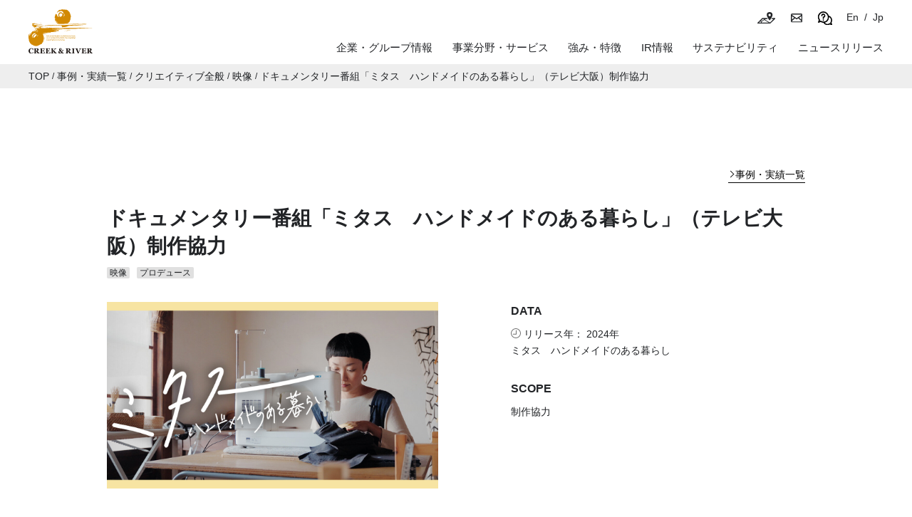

--- FILE ---
content_type: text/html
request_url: https://www.cri.co.jp/case_studies/produce/000594.html
body_size: 14613
content:
<!DOCTYPE html>
<html lang="ja" itemscope itemtype="http://schema.org/Blog">

<head>
  <meta charset="UTF-8">
  <meta property="og:locale" content="ja_JP" />
  <meta property="og:type" content="article" />
  <meta property="og:site_name" content="C&Rグループ"/>
  <meta property="og:title" content="ドキュメンタリー番組「ミタス　ハンドメイドのある暮らし」（テレビ大阪）制作協力 事例・実績一覧 | 事業分野・サービス | クリーク･アンド･リバー社 | C&Rグループ" />
  <meta property="og:image" content="https://www.cri.co.jp/mt-static/static_HTML/images/meta/ogp.png">
  <meta property="og:image:secure_url" content="https://www.cri.co.jp/mt-static/static_HTML/images/meta/ogp.png" />

  
    <meta property="og:description" content="ドキュメンタリー番組「ミタス　ハンドメイドのある暮らし」（テレビ大阪）制作協力。事例・実績一覧。事業分野・サービス。クリーク･アンド･リバー社とC&Rグループは、映像、ゲーム、Web、広告・出版、医療、会計、法曹、建築、コンピュータサイエンスなどのプロフェショナル･エージェンシーのパイオニア。プロフェショナルの叡智を掛け合わせ、革新的な事業を創造しています。">
    <meta name="description" content="ドキュメンタリー番組「ミタス　ハンドメイドのある暮らし」（テレビ大阪）制作協力。事例・実績一覧。事業分野・サービス。クリーク･アンド･リバー社とC&Rグループは、映像、ゲーム、Web、広告・出版、医療、会計、法曹、建築、コンピュータサイエンスなどのプロフェショナル･エージェンシーのパイオニア。プロフェショナルの叡智を掛け合わせ、革新的な事業を創造しています。">
  

  <title>ドキュメンタリー番組「ミタス　ハンドメイドのある暮らし」（テレビ大阪）制作協力 事例・実績一覧 | 事業分野・サービス | クリーク･アンド･リバー社 | C&Rグループ</title>
  <link rel="icon" type="image/png" href="/mt-static/static_HTML/images/meta/andro-chrome.png">
<meta name="apple-touch-icon" href="/mt-static/static_HTML/images/meta/apple-touch-icon.png">
<meta charset="UTF-8">
    
	<meta http-equiv="X-UA-Compatible" content="IE=edge">
<meta charset="UTF-8">
    <meta name="viewport" content="width=device-width,initial-scale=1">
    <meta name="format-detection" content="telephone=no">
    <!--DIN Condensed-->
    <link rel="stylesheet" href="https://use.typekit.net/plm5wws.css">
    <!--Barlow-->
    <link rel="preconnect" href="https://fonts.googleapis.com">
    <link rel="preconnect" href="https://fonts.gstatic.com" crossorigin>
    <link href="https://fonts.googleapis.com/css2?family=Barlow:wght@600&display=swap" rel="stylesheet">
   <!--  <link rel="stylesheet" href="/mt-static/support/theme_static/cr/css/style.css">
    <link rel="stylesheet" href="/mt-static/support/theme_static/cr/css/commonparts.css">
	-->
<link rel="stylesheet" href="/css/style.css">
<link rel="stylesheet" href="/styles.css"/>
<script src="https://code.jquery.com/jquery-3.6.0.js" integrity="sha256-H+K7U5CnXl1h5ywQfKtSj8PCmoN9aaq30gDh27Xc0jk=" crossorigin="anonymous"></script>
<!-- Google Tag Manager -->
<script>(function(w,d,s,l,i){w[l]=w[l]||[];w[l].push({'gtm.start':
new Date().getTime(),event:'gtm.js'});var f=d.getElementsByTagName(s)[0],
j=d.createElement(s),dl=l!='dataLayer'?'&l='+l:'';j.async=true;j.src=
'https://www.googletagmanager.com/gtm.js?id='+i+dl;f.parentNode.insertBefore(j,f);
})(window,document,'script','dataLayer','GTM-PDDKDB7');</script>
<!-- End Google Tag Manager -->


  <link rel="stylesheet" href="/css/commonparts.css">
  <link rel="stylesheet" href="/css/subpage.css">
  <style>
    #case_studies_detail .client__txt {
      max-width: initial;
    }

    .subpage a {
      font-size: 14px;
    }

    @media screen and (min-width: 768px) {
      #case_studies_detail .multipleColumnImg-wrap {
        flex-wrap: wrap;
      }
    }

    @media screen and (min-width: 768px) {
      #case_studies_detail .multipleColumnImg-wrap .multipleColumnImg {
        padding-bottom: 40px;
      }
    }

  </style>

  <script src="https://www.youtube.com/iframe_api"></script>
</head>

<body>
  <!-- Google Tag Manager (noscript) -->
<noscript><iframe src="https://www.googletagmanager.com/ns.html?id=GTM-PDDKDB7" height="0" width="0" style="display:none;visibility:hidden"></iframe></noscript>
<!-- End Google Tag Manager (noscript) -->


  <div class="container" id="js-container">
    <div id="navbar_module"></div>

    
      
        <main id="case_studies_detail" class="subpage case_studies_detail_p">
  <div class="breadcrumb">
    <ol class="breadcrumb__list">
      <li><a href="/">TOP</a><span class="breadcrumb__line">/</span></li>
      <li><a href="/case_studies/">事例・実績一覧</a><span class="breadcrumb__line">/</span></li>
      
        
          <li>
            
              
                <a href="/case_studies/creative_area/">
                  クリエイティブ全般
                </a>
              
            

            <span class="breadcrumb__line">/</span>
          </li>
          <li>
            
              <a href="/case_studies/creative_area/tv_movies/">
                映像
              </a>
            

            <span class="breadcrumb__line">/</span>
          </li>
        
      
      <li>
        <a>
          ドキュメンタリー番組「ミタス　ハンドメイドのある暮らし」（テレビ大阪）制作協力
        </a>
      </li>
    </ol>
  </div>

  <div class="contentWrap">
    <section class="detailTop">
      <div class="newsDetail__topLink"><a href="/case_studies/" class="common-link">事例・実績一覧</a></div>

      <h2 class="detailTop__ttl">
        ドキュメンタリー番組「ミタス　ハンドメイドのある暮らし」（テレビ大阪）制作協力
      </h2>

      <ul class="detailTop__tags">
        
          <li class="detailTop__tag">映像</li>
        

        
          
            <li class="detailTop__tag">プロデュース</li>
          
        

        

        
          
        

        
          
        

        
          
        
      </ul>

      <div class="detailTop__flxBlk">
        <div class="detailTop__flxLeftBox">
          
            <img src="/case_studies/images/MeTAS_TVer_e_02.jpg" alt="" />
          
        </div>

        <div class="detailTop__flxRightBox">
          <p class="detailTop__heading">DATA</p>

          <div class="detailTop__dataDetail">
            
              <p class="detailTop__date">リリース年： 2024年</p>
            

            

            <div style="display: flex; flex-direction: column;">
              
                
              
              
                
                  <a href="https://www.tv-osaka.co.jp/metas_tv/" target="_blank">ミタス　ハンドメイドのある暮らし</a>
                
              
  
              
              
                
              
  
              
              
                
              
            </div>

            
          </div>

          <p class="detailTop__heading">SCOPE</p>
          

            <div class="detailTop__dataDetail">
              <p>制作協力</p>
            </div>
          
        </div>
      </div>

      
    </section>

    <section class="projectDetail">
      
        <h3 class="">
          あなたのこころを温かく満たすハンドメイドに特化したドキュメンタリー番組「ミタス　ハンドメイドのある暮らし」（テレビ大阪）に制作協力
        </h3>
      

      <div class="common-heading--h3__underLine"></div>

      
        <p><p class="paragraph" style="vertical-align: baseline;"><span class="normaltextrun"><span lang="EN-US">今年で15周年を迎える関西最大級のハンドメイドイベント「アート&amp;てづくりバザール」から生まれたWebメディア「MeTAS＋（ミタス）」は、ハンドメイドクリエイターへのインタビューや作品を記事や動画で発信しています。このたび「MeTAS＋（ミタス）」がテレビ番組となり、C&amp;R社は番組の制作に協力しました。<br /><br /></span></span></p>
<p>■放送日時</p>
<p>不定期 （関西ローカル）</p>
<p><br />■番組概要</p>
<p>独創的で個性あふれるハンドメイド作品を生み出し続ける</p>
<p>ハンドメイドクリエイターへのインタビューを通して、作品に込めた思いや日々の暮らしをご紹介します。</p>
<p>そこには私たちの暮らしにも取り入れたい生活のヒントが。</p>
<p>あなたを満たす「ミタス」ハンドメイドのある暮らしを提案します。<br /><br />▼番組公式ページ<br /><a href="https://www.tv-osaka.co.jp/metas_tv/" title="https://www.tv-osaka.co.jp/metas_tv/" target="_blank" rel="noopener">https://www.tv-osaka.co.jp/metas_tv/</a><br /><br />▼Webサイト<br /><a href="https://me.tv-osaka.co.jp/" title="https://me.tv-osaka.co.jp/" target="_blank" rel="noopener">https://me.tv-osaka.co.jp/</a><br /><br />▼YouTubeチャンネル<br /><a href="https://www.youtube.com/@metas_handmade/" title="https://www.youtube.com/@metas_handmade/" target="_blank" rel="noopener">https://www.youtube.com/@metas_handmade/</a><br /><br />▼公式SNS<br />X：<a href="https://twitter.com/metas_handmade" title="https://twitter.com/metas_handmade" target="_blank" rel="noopener">https://twitter.com/metas_handmade</a><br />Instagram：<a href="https://www.instagram.com/metas_by_makingbazaar/" title="https://www.instagram.com/metas_by_makingbazaar/" target="_blank" rel="noopener">https://www.instagram.com/metas_by_makingbazaar/</a></p>
<p><br />▼最新回はこちらからご視聴いただけます（TVer）<br /><a href="https://tver.jp/series/srpy5g90js" title="https://tver.jp/series/srpy5g90js" target="_blank" rel="noopener">https://tver.jp/series/srpy5g90js</a></p></p>
      

      
        <div class="singleColumnMovie">
          <iframe width="560" height="315" src="https://www.youtube.com/embed/YqyLdiqmpo0?si=RlN0Ug3dtHij-VgT" title="YouTube video player" frameborder="0" allow="accelerometer; autoplay; clipboard-write; encrypted-media; gyroscope; picture-in-picture; web-share" referrerpolicy="strict-origin-when-cross-origin" allowfullscreen></iframe>
        </div>
      

      
        <div class="singleColumnImg">
          <img src="/case_studies/images/MeTASend.jpg" alt="">
        </div>
      

      
        
          <div class="multipleColumnImg-wrap">
        

        <div class="multipleColumnImg">
          <img src="/case_studies/images/2e3c07d35bbbea4b69dfca3650e27cca85383e8e.jpeg" alt="">
        </div>

        
      
        

        <div class="multipleColumnImg">
          <img src="/case_studies/images/858b8ba46d8ac1f03c3d772bf1dd4664c9193bb6.jpeg" alt="">
        </div>

        
      
        

        <div class="multipleColumnImg">
          <img src="/case_studies/images/2b2500e331bf2c3c0c1c657c2d53898cd828af9b.jpeg" alt="">
        </div>

        
          </div>
        
      
    </section>

    

    

    


    <div class="sectionFlxWrapper">
      
        <section class="project">
          <h3 class="common-heading--h3">プロジェクトチーム</h3>

          <div class="common-heading--h3__underLine"></div>

          <div class="project__outer">
            
              
              
              

              
                
                
                

                
                  
                  
                  

                  
                    

                    <div class="project__wrapper">
                      <p class="project__position">株式会社クリーク･アンド･リバー社</p>
                      <p class="project__name">大阪・エリア推進グループ
映像プロデュースチーム</p>
                      <a href="https://www.cri.co.jp/contact/">お問い合わせ</a>
                    </div>
                  
                
              
            
              
              
              

              
            
              
              
              

              
            
              
              
              

              
            
              
              
              

              
            
              
              
              

              
            
              
              
              

              
            
              
              
              

              
            
              
              
              

              
            
              
              
              

              
            
          </div>
        </section>
      

      
        <section class="client">
          <div class="contentWrap">
            <h3 class="common-heading--h3">クライアント情報</h3>

            <div class="common-heading--h3__underLine"></div>

            
              <p class="client__name">テレビ大阪</p>
            

            

            
              
              
              

              
                
                
                

                
                  

                  <p class="client__Link">テレビ大阪 | <a target="_blank" href="https://www.tv-osaka.co.jp/">https://www.tv-osaka.co.jp/</a></p>
                
              
            
              
              
              

              
            
              
              
              

              
            
          </div>
        </section>
      
    </div>

    <div class="bottomLinks">
      <div class="common-button--grayArrowBtn -back">
        <a href="/case_studies/">事例一覧に戻る<div class="arrow--grayBtn"><span class="arrow"></span></div></a>
      </div>

      <div class="common-button--grayArrowBtn -back -mt">
        <a href="/services/">事業分野・サービス一覧に戻る<div class="arrow--grayBtn"><span class="arrow"></span></div></a>
      </div>
    </div>
  </div>
</main>

      
    

    <div id="footer_module"></div>
  </div>

	<script src="/js/main.js"></script>
	<script src="https://d.shutto-translation.com/trans.js?id=1893"></script> 
<script src="https://cdnjs.cloudflare.com/ajax/libs/pixi.js/6.2.0/browser/pixi.js"></script>
<script src="/js/vendor.js"></script>


  <script></script>
</body>

</html>


--- FILE ---
content_type: text/css
request_url: https://www.cri.co.jp/css/style.css
body_size: 357989
content:
@charset "UTF-8";
.main {
  margin-top: 9.6vh
}
@media (min-width:751px) and (max-width:1024px) {
  .main {
    margin-top: 12vh
  }
}
@media (min-width:1025px) {
  .main {
    margin-top: 90px
  }
}
body.is-landscape .main {
  margin-top: 15vh
}
.common-heading--h1 {
  color: #222427;
  font-size: 34px;
  font-weight: 700;
  text-align: center;
  line-height: 1;
  letter-spacing: .5px
}
.common-heading--h1 span {
  width: 10%;
  display: block;
  margin: 16px auto 0;
  height: 4px;
  background-color: #222427
}
@media (min-width:1025px) {
  .common-heading--h1 span {
    width: 2.5%
  }
}
@media (min-width:751px) and (max-width:1024px) {
  .common-heading--h1 span {
    width: 3%
  }
}
@media (min-width:1025px) {
  .common-heading--h1 {
    font-size: 36px
  }
}
.common-heading--h2 {
  color: #222427;
  font-size: 26px;
  font-weight: 700;
  line-height: 1.3
}
@media (min-width:1025px) {
  .common-heading--h2 {
    font-size: 28px
  }
}
.common-heading--h3 {
  color: #222427;
  font-size: 22px;
  font-weight: 400;
  line-height: 1.4;
  letter-spacing: .5px
}
.common-heading--h3__underLine {
  margin-top: 10px;
  width: 20px;
  height: 2px;
  background-color: #222427
}
@media (min-width:1025px) {
  .common-heading--h3 {
    font-size: 24px
  }
}
.common-heading--h4 {
  color: #000;
  font-size: 22px;
  font-weight: 400;
  line-height: 1;
  border-left: 4px solid #222427;
  padding-left: 6px;
  letter-spacing: .5px
}
.common-arrow__backBtn {
  cursor: pointer;
  border-bottom: solid 2px #222427;
  border-left: solid 2px #222427;
  width: 8px;
  height: 8px;
  -webkit-transform: rotate(45deg);
          transform: rotate(45deg)
}
.common-arrow__nextBtn {
  cursor: pointer;
  border-top: solid 2px #222427;
  border-right: solid 2px #222427;
  width: 8px;
  height: 8px;
  -webkit-transform: rotate(45deg);
          transform: rotate(45deg)
}
.common-breadCrumbWrapper {
  background-color: #eee;
  padding: 10px 20px
}
@media (min-width:1025px) {
  .common-breadCrumbWrapper {
    padding: 10px 40px
  }
}
.common-breadCrumb {
  display: -webkit-box;
  display: -ms-flexbox;
  display: flex;
  line-height: 1
}
.common-breadCrumb > li {
  margin-right: 8px
}
.common-breadCrumb > li a {
  color: #222427;
  line-height: 1;
  font-size: 12px;
  text-decoration: none
}
.common-breadCrumb > li a:hover {
  text-decoration: underline
}
.common-breadCrumb > li a:visited {
  color: inherit
}
.common-mainVisual {
  position: relative;
  overflow: hidden
}
.common-mainVisual > img {
  width: 100%;
  -o-object-fit: cover;
     object-fit: cover;
  max-height: 500px;
  aspect-ratio: 1/1
}
.common-mainVisual h1 {
  position: absolute;
  width: 100%;
  top: 50%;
  left: 50%;
  -webkit-transform: translate(-50%,-50%);
          transform: translate(-50%,-50%);
  color: #fff
}
.common-mainVisual h1 span {
  background-color: #fff
}
.common-mainVisual__professional {
  position: absolute;
  width: 100%;
  top: 50%;
  left: 0;
  background: rgba(255,255,255,.8);
  padding: 5px 0
}
.common-mainVisual__professional h1 {
  font-size: 48px;
  font-weight: 700;
  text-align: center;
  color: #000!important;
  position: static!important;
  width: auto!important;
  top: 0!important;
  left: 0!important;
  line-height: 1.2;
  -webkit-transform: translate(0,0)!important;
          transform: translate(0,0)!important
}
@media (max-width:750px) {
  .common-mainVisual__professional h1 {
    font-size: 24px
  }
}
.common-mainVisual__professional span {
  color: #d28903;
  background-color: transparent!important
}
.common-mainVisual__professional--read {
  font-size: 18px;
  font-weight: 700;
  text-align: center
}
@media (max-width:750px) {
  .common-mainVisual__professional--read {
    font-size: 14px
  }
}
@media (max-width:750px) {
  .common-mainVisual--pc {
    display: none
  }
}
.common-mainVisual--sp {
  display: none
}
@media (max-width:750px) {
  .common-mainVisual--sp {
    display: block
  }
}
@media (max-width:750px) {
  .common-mainVisual--aboutUs img {
    -o-object-position: 100% 100%;
       object-position: 100% 100%
  }
}
@media (max-width:750px) {
  .common-mainVisual--group img {
    -webkit-transform: scale(1.05) translate(-10px,10px);
            transform: scale(1.05) translate(-10px,10px)
  }
}
@media (max-width:750px) {
  .common-mainVisual--policy img {
    -o-object-position: 100% 100%;
       object-position: 100% 100%;
    -webkit-transform: scale(1.5);
            transform: scale(1.5)
  }
}
.common-mainVisual--myNumber img {
  -o-object-position: 93% 62%;
     object-position: 93% 62%
}
@media (max-width:750px) {
  .common-mainVisual--myNumber img {
    -o-object-position: 87% 100%;
       object-position: 87% 100%;
    -webkit-transform: scale(1.1);
            transform: scale(1.1)
  }
}
@media (max-width:750px) {
  .common-mainVisual--privacy img {
    -o-object-position: 83% 100%;
       object-position: 83% 100%
  }
}
.common-introduction {
  margin-top: 80px;
  padding: 0 20px 60px
}
@media (min-width:1025px) {
  .common-introduction {
    width: 980px;
    padding: 0 0 60px;
    margin: 80px auto 0
  }
}
.common-introduction h2 {
  margin-bottom: 40px
}
@media (min-width:1025px) {
  .common-introduction h2 {
    width: 980px
  }
}
@media (min-width:1025px) {
  .common-introduction__btnArea {
    display: -webkit-box;
    display: -ms-flexbox;
    display: flex;
    -webkit-box-pack: justify;
        -ms-flex-pack: justify;
            justify-content: space-between;
    width: 980px
  }
}
@media (min-width:1025px) {
  .common-introduction__btnArea .common-button--black {
    width: 310px
  }
}
.common-introduction__btnWrap {
  margin-bottom: 10px
}
.common-introduction__plus {
  text-align: center;
  margin-bottom: 10px
}
.common-introduction__plus > img {
  width: 30px;
  height: 30px
}
.common-introduction__complement {
  margin-bottom: 40px
}
@media (min-width:1025px) {
  .common-introduction__complement {
    width: 980px
  }
  .common-introduction__complement .common-button--black {
    width: 100%;
    text-align: center
  }
}
.common-introduction__text {
  color: #222427;
  font-size: 14px;
  line-height: 1.8
}
@media (min-width:1025px) {
  .common-introduction__text {
    font-size: 16px;
    padding: 0 90px
  }
}
button {
  background-color: transparent;
  border: none;
  cursor: pointer;
  outline: 0;
  padding: 0;
  -webkit-appearance: none;
     -moz-appearance: none;
          appearance: none
}
.common-button--black {
  position: relative;
  width: 100%;
  display: block;
  font-size: 18px;
  font-weight: 700;
  color: #fff;
  background-color: #222427;
  text-decoration: none;
  cursor: pointer;
  padding: 32px 20px;
  line-height: 1
}
.common-button--black:hover {
  opacity: .9
}
.common-button--black .common-button__bottomArrow {
  position: absolute;
  top: 50%;
  right: 20px;
  -webkit-transform: translate(0,-30%);
          transform: translate(0,-30%)
}
.common-button--black .common-button__bottomArrow .arrow > img {
  -webkit-transform: rotate(90deg);
          transform: rotate(90deg)
}
.common-button--black.multiLine {
  padding: 20px
}
.common-button__detailText {
  font-size: 14px;
  line-height: 1;
  font-weight: 400;
  display: block;
  margin-top: 10px;
  font-family: "游ゴシック体",YuGothic,"游ゴシック Medium","Yu Gothic Medium","游ゴシック","Yu Gothic",sans-serif
}
.common-button__detailText.multiLine {
  line-height: 1.2;
  margin-top: 20px
}
@media (min-width:1025px) {
  .common-button__detailText.multiLine br.pc-none {
    display: none
  }
}
.common-button--grayArrowBtn {
  position: relative;
  max-width: 335px;
  margin: 0 auto
}
.common-button--grayArrowBtn > a {
  width: 100%;
  display: block;
  background-color: #f5f6f7;
  color: #222427;
  font-size: 16px;
  font-weight: 700;
  padding: 5px 20px;
  min-height: 60px;
  padding-right: 40px;
  line-height: 1.3;
  text-decoration: none;
  border: 1px solid #222427;
  -webkit-transition: .3s;
  transition: .3s;
  display: -webkit-box;
  display: -ms-flexbox;
  display: flex;
  -webkit-box-pack: center;
      -ms-flex-pack: center;
          justify-content: center;
  -webkit-box-align: center;
      -ms-flex-align: center;
          align-items: center
}
.common-button--grayArrowBtn > a:hover {
  color: #d28903;
  border-color: #d28903
}
.common-button--grayArrowBtn > a:hover .arrow--grayBtn .arrow {
  background-color: #d28903
}
.common-button--grayArrowBtn > a:hover .arrow--grayBtn .arrow:after,
.common-button--grayArrowBtn > a:hover .arrow--grayBtn .arrow:before {
  background-color: #d28903
}
.common-button--grayArrowBtn .arrow--grayBtn {
  position: absolute;
  right: 18px;
  top: 50%;
  -webkit-transform: translate(0,-50%);
          transform: translate(0,-50%)
}
.common-button--grayArrowBtn .arrow--grayBtn .arrow {
  display: inline-block;
  vertical-align: middle;
  width: 16px;
  height: 2px;
  background-color: #222427;
  position: relative;
  -webkit-transition: .3s;
  transition: .3s
}
.common-button--grayArrowBtn .arrow--grayBtn .arrow:after,
.common-button--grayArrowBtn .arrow--grayBtn .arrow:before {
  content: "";
  display: block;
  width: 8px;
  height: 2px;
  background-color: #222427;
  position: absolute;
  right: 0;
  -webkit-transition: .3s;
  transition: .3s
}
.common-button--grayArrowBtn .arrow--grayBtn .arrow:before {
  top: -3px
}
.common-button--grayArrowBtn .arrow--grayBtn .arrow:after {
  bottom: -3px
}
.common-button--grayArrowBtn .arrow--grayBtn .arrow:before {
  transform: rotate(45deg);
  -webkit-transform: rotate(45deg)
}
.common-button--grayArrowBtn .arrow--grayBtn .arrow:after {
  transform: rotate(-45deg);
  -webkit-transform: rotate(-45deg)
}
.common-button--whiteArrowBtn {
  position: relative;
  max-width: 335px;
  margin: 0 auto
}
.common-button--whiteArrowBtn > a {
  width: 100%;
  display: block;
  background-color: #fff;
  color: #222427;
  font-size: 16px;
  font-weight: 700;
  padding: 0 20px;
  height: 60px;
  line-height: 60px;
  text-decoration: none;
  border: 1px solid #222427;
  -webkit-transition: .3s;
  transition: .3s;
  position: relative
}
.common-button--whiteArrowBtn > a:hover {
  color: #d28903;
  border-color: #d28903
}
.common-button--whiteArrowBtn > a:hover .arrow--grayBtn .arrow {
  background-color: #d28903
}
.common-button--whiteArrowBtn > a:hover .arrow--grayBtn .arrow:after,
.common-button--whiteArrowBtn > a:hover .arrow--grayBtn .arrow:before {
  background-color: #d28903
}
.common-button--whiteArrowBtn .arrow--grayBtn {
  position: absolute;
  right: 18px;
  bottom: 0
}
.common-button--whiteArrowBtn .arrow--grayBtn .arrow {
  display: inline-block;
  vertical-align: middle;
  width: 16px;
  height: 2px;
  background-color: #222427;
  position: relative;
  -webkit-transition: .3s;
  transition: .3s
}
.common-button--whiteArrowBtn .arrow--grayBtn .arrow:after,
.common-button--whiteArrowBtn .arrow--grayBtn .arrow:before {
  content: "";
  display: block;
  width: 8px;
  height: 2px;
  background-color: #222427;
  position: absolute;
  right: 0;
  -webkit-transition: .3s;
  transition: .3s
}
.common-button--whiteArrowBtn .arrow--grayBtn .arrow:before {
  top: -3px
}
.common-button--whiteArrowBtn .arrow--grayBtn .arrow:after {
  bottom: -3px
}
.common-button--whiteArrowBtn .arrow--grayBtn .arrow:before {
  transform: rotate(45deg);
  -webkit-transform: rotate(45deg)
}
.common-button--whiteArrowBtn .arrow--grayBtn .arrow:after {
  transform: rotate(-45deg);
  -webkit-transform: rotate(-45deg)
}
@media (min-width:1025px) {
  .common-secondVisual {
    width: 980px;
    margin: auto
  }
}
.common-secondVisual .common-secondHeading {
  padding: 0 20px
}
@media (min-width:1025px) {
  .common-secondVisual .common-secondHeading {
    padding: 0
  }
}
@media (min-width:1025px) {
  .common-secondVisual .common-heading--h3 br.pc-none {
    display: none
  }
}
.common-secondVisual__list {
  margin-top: 20px;
  padding: 0 20px
}
@media (min-width:1025px) {
  .common-secondVisual__list {
    padding: 0
  }
}
.common-secondVisual__list > li {
  font-size: 18px
}
@media (min-width:1025px) {
  .common-secondVisual__list > li {
    font-size: 20px
  }
}
.common-secondVisual__list > li > span {
  margin-right: 10px
}
@media (min-width:1025px) {
  .common-secondVisual__list > li > span {
    margin-right: 15px;
    margin-left: 5px
  }
}
.common-secondVisual__img {
  margin-top: 20px
}
.common-secondVisual__img > img {
  width: 100%;
  -o-object-fit: cover;
     object-fit: cover
}
@media (min-width:1025px) {
  .common-secondVisual__img > img {
    max-height: 400px
  }
}
body.is-landscape .common-secondVisual__img > img {
  max-height: 400px
}
.common-textBlock {
  padding: 0 20px;
  margin-top: 100px
}
@media (min-width:1025px) {
  .common-textBlock {
    width: 980px;
    margin: 100px auto 0;
    padding: 0
  }
}
.common-textBlock__textTop {
  font-size: 25px;
  line-height: 1.5;
  font-weight: 700;
  letter-spacing: .5px
}
.common-textBlock__textDetail {
  font-size: 16px;
  line-height: 1.6;
  margin-top: 20px
}
@media (min-width:1025px) {
  .common-textBlock__textDetail {
    font-size: 16px
  }
}
.common-textBlock__imgWrap {
  margin-top: 40px
}
.common-textBlock__imgWrap > img {
  width: 100%;
  -o-object-fit: cover;
     object-fit: cover
}
@media (min-width:1025px) {
  .common-textBlock__imgWrap > img {
    max-height: 400px
  }
}
@media (min-width:1025px) {
  .common-textBlock__imgWrap {
    width: 335px
  }
}
.common-textBlock__textWrap {
  margin-top: 40px
}
.common-textBlock__textWrap > p {
  font-size: 16px
}
.common-textBlock__textWrap > p:nth-of-type(1) {
  font-weight: 700;
  font-size: 18px
}
.common-textBlock__textWrap > p:nth-of-type(2) {
  margin-top: 20px;
  line-height: 1.8
}
@media (min-width:1025px) {
  .common-textBlock__textWrap {
    width: 605px
  }
}
@media (min-width:1025px) {
  .common-textBlock__contentWrap {
    display: -webkit-box;
    display: -ms-flexbox;
    display: flex;
    -webkit-box-pack: justify;
        -ms-flex-pack: justify;
            justify-content: space-between
  }
}
body.is-landscape .common-textBlock__textDetail {
  font-size: 18px
}
body.is-landscape .common-textBlock__imgWrap {
  width: 335px
}
body.is-landscape .common-textBlock__imgWrap > img {
  max-height: 400px
}
body.is-landscape .common-textBlock__textWrap {
  width: 605px
}
body.is-landscape .common-textBlock__textWrap > p {
  font-size: 16px
}
body.is-landscape .common-textBlock__contentWrap {
  display: -webkit-box;
  display: -ms-flexbox;
  display: flex;
  -webkit-box-pack: justify;
      -ms-flex-pack: justify;
          justify-content: space-between
}
.common-carouselArea {
  margin-top: 60px;
  padding: 0 20px
}
@media (min-width:1025px) {
  .common-carouselArea {
    width: 980px;
    margin: 60px auto 0;
    padding: 0
  }
}
.common-carouselArea__arrowWrap {
  width: 56px;
  display: -webkit-box;
  display: -ms-flexbox;
  display: flex;
  -webkit-box-pack: justify;
      -ms-flex-pack: justify;
          justify-content: space-between;
  padding-top: 4px
}
.common-carouselArea__topWrap {
  display: -webkit-box;
  display: -ms-flexbox;
  display: flex;
  -webkit-box-pack: justify;
      -ms-flex-pack: justify;
          justify-content: space-between
}
.common-carousel {
  margin-top: 20px;
  padding-bottom: 60px;
  overflow: hidden
}
.common-carouselWrap {
  width: 100%;
  display: -webkit-box;
  display: -ms-flexbox;
  display: flex;
  position: relative;
  z-index: 5;
  -webkit-transition-property: height,-webkit-transform;
  transition-property: height,-webkit-transform;
  transition-property: transform,height;
  transition-property: transform,height,-webkit-transform
}
.common-carouselWrap > li {
  -ms-flex-negative: 0;
      flex-shrink: 0;
  width: 100%;
  height: auto;
  position: relative;
  -webkit-transition-property: -webkit-transform;
  transition-property: -webkit-transform;
  transition-property: transform;
  transition-property: transform, -webkit-transform
}
.common-carouselWrap > li > img {
  width: 100%;
  aspect-ratio: 30/17;
  -o-object-fit: contain;
     object-fit: contain;
  border-radius: 8px
}
.common-carouselTextArea {
  margin-top: 10px
}
.common-carouselTitle {
  font-size: 16px;
  color: #707070
}
.common-carouselText {
  font-size: 14px;
  color: #707070;
  margin-top: 10px
}
.common-mainBottom {
  background-color: #f5f6f7;
  padding: 60px 20px;
  margin-top: 100px
}
@media (min-width:1025px) {
  .common-mainBottom {
    padding: 60px 0
  }
}
.common-mainBottom__btnWrap .common-button--whiteArrowBtn {
  margin-bottom: 10px
}
@media (min-width:1025px) {
  .common-mainBottom__btnWrap .common-button--whiteArrowBtn {
    width: 300px;
    margin: 0;
    margin-bottom: 20px
  }
  .common-mainBottom__btnWrap .common-button--whiteArrowBtn:nth-last-child(1) {
    margin: 0
  }
  .common-mainBottom__btnWrap .common-button--whiteArrowBtn:nth-last-child(2) {
    margin: 0
  }
  .common-mainBottom__btnWrap .common-button--whiteArrowBtn:nth-last-child(3) {
    margin: 0
  }
}
@media (min-width:1025px) {
  .common-mainBottom__btnWrap {
    width: 980px;
    margin: auto;
    display: -webkit-box;
    display: -ms-flexbox;
    display: flex;
    -webkit-box-pack: justify;
        -ms-flex-pack: justify;
            justify-content: space-between;
    -ms-flex-wrap: wrap;
        flex-wrap: wrap
  }
}
.common-tableWrap {
  margin-top: 40px
}
@media (max-width:750px) {
  .common-tableWrap {
    overflow-x: hidden;
    margin-top: 10px;
    padding: 20px
  }
}
@media (min-width:751px) and (max-width:1024px) {
  .common-tableWrap {
    margin-top: 10px;
    padding-left: 20px
  }
}
.common-tableArea {
  margin-top: 100px
}
.common-tableArea__text {
  padding: 0 20px
}
@media (min-width:1025px) {
  .common-tableArea__text {
    padding: 0
  }
}
.common-tableArea__text > p {
  font-size: 16px;
  padding-bottom: 10px
}
.common-tableArea__rank {
  margin-top: 40px
}
@media (min-width:1025px) {
  .common-tableArea__rank {
    display: -webkit-box;
    display: -ms-flexbox;
    display: flex
  }
}
.common-tableArea__rank > p {
  padding-bottom: 10px
}
@media (min-width:1025px) {
  .common-tableArea__rank > p {
    padding-bottom: 0;
    margin-right: 30px
  }
}
@media (min-width:1025px) {
  .common-tableArea {
    width: 980px;
    margin: 100px auto 0
  }
}
.common-table {
  margin-top: 10px
}
@media (min-width:751px) and (max-width:1024px) {
  .common-table {
    width: 576px;
    margin: 10px auto 0
  }
}
@media (max-width:750px) {
  .common-table {
    position: relative;
    overflow-x: auto
  }
}
.common-table__heading {
  font-size: 16px;
  background-color: #222427;
  color: #fff;
  text-align: center;
  height: 40px;
  line-height: 40px
}
@media (max-width:750px) {
  .common-table__heading {
    text-align: left;
    padding-left: 20px;
    position: sticky;
    margin: 0;
    top: 0;
    left: 0;
    width: 100%;
    z-index: 10
  }
}
@media (min-width:751px) and (max-width:1024px) {
  .common-table__heading {
    text-align: left;
    padding-left: 20px;
    width: 576px
  }
}
.common-table__list {
  width: 980px;
  display: -webkit-box;
  display: -ms-flexbox;
  display: flex;
  -webkit-box-pack: justify;
      -ms-flex-pack: justify;
          justify-content: space-between;
  text-align: center;
  margin-top: 4px
}
.common-table__list > dt {
  -ms-flex-preferred-size: 303px;
      flex-basis: 303px;
  background: #d5d5d5;
  font-size: 15px;
  line-height: 1;
  padding: 17.5px 10px;
  position: relative;
  z-index: 2;
  display: -webkit-box;
  display: -ms-flexbox;
  display: flex;
  -webkit-box-pack: center;
      -ms-flex-pack: center;
          justify-content: center;
  -webkit-box-align: center;
      -ms-flex-align: center;
          align-items: center
}
@media (max-width:750px) {
  .common-table__list > dt {
    -ms-flex-preferred-size: 140px;
        flex-basis: 140px;
    position: sticky;
    left: 0
  }
}
@media (min-width:751px) and (max-width:1024px) {
  .common-table__list > dt {
    -ms-flex-preferred-size: 140px;
        flex-basis: 140px
  }
}
@media (max-width:750px) {
  .common-table__list > dt.newLine {
    padding: 10px 5px
  }
}
@media (min-width:751px) and (max-width:1024px) {
  .common-table__list > dt.newLine {
    padding: 10px 5px
  }
}
.common-table__list > dt br {
  display: none
}
@media (max-width:750px) {
  .common-table__list > dt br {
    display: block
  }
}
@media (min-width:751px) and (max-width:1024px) {
  .common-table__list > dt br {
    display: block
  }
}
.common-table__list > dd {
  -ms-flex-preferred-size: 672px;
      flex-basis: 672px;
  height: 50px;
  line-height: 50px;
  position: relative;
  z-index: 1
}
@media (max-width:750px) {
  .common-table__list > dd {
    -ms-flex-preferred-size: 432px;
        flex-basis: 432px
  }
}
@media (min-width:751px) and (max-width:1024px) {
  .common-table__list > dd {
    -ms-flex-preferred-size: 432px;
        flex-basis: 432px
  }
}
@media (max-width:750px) {
  .common-table__list {
    width: 576px
  }
}
@media (min-width:751px) and (max-width:1024px) {
  .common-table__list {
    width: 576px
  }
}
.common-table__inner {
  display: -webkit-box;
  display: -ms-flexbox;
  display: flex;
  -webkit-box-pack: justify;
      -ms-flex-pack: justify;
          justify-content: space-between
}
.common-table__inner > div:nth-of-type(even) {
  background: #d5d5d5
}
.common-table__item {
  font-size: 13px;
  line-height: 50px;
  text-align: center;
  -ms-flex-preferred-size: 165px;
      flex-basis: 165px;
  background-color: #eee
}
.common-table__item.doubleLine {
  line-height: 1.25;
  padding: 8px
}
.common-table__item.multiItem {
  background-color: #fff;
  -ms-flex-preferred-size: 334px;
      flex-basis: 334px
}
@media (max-width:750px) {
  .common-table__item.multiItem {
    -ms-flex-preferred-size: 214px;
        flex-basis: 214px
  }
}
@media (min-width:751px) and (max-width:1024px) {
  .common-table__item.multiItem {
    -ms-flex-preferred-size: 214px;
        flex-basis: 214px
  }
}
.common-table__item.threeItem {
  -ms-flex-preferred-size: 221px;
      flex-basis: 221px
}
@media (max-width:750px) {
  .common-table__item.threeItem {
    -ms-flex-preferred-size: 142px;
        flex-basis: 142px
  }
}
.common-table__item > a {
  width: 100%;
  display: block;
  color: #007699;
  font-size: 18px;
  text-decoration: none
}
.common-table__item > a:hover {
  opacity: .7
}
.common-table__item > a:visited {
  color: inherit
}
.common-table__item > span {
  font-size: 18px;
  display: block
}
@media (max-width:750px) {
  .common-table__item {
    -ms-flex-preferred-size: 105px;
        flex-basis: 105px
  }
}
@media (min-width:751px) and (max-width:1024px) {
  .common-table__item {
    -ms-flex-preferred-size: 105px;
        flex-basis: 105px
  }
}
.common-table__headTop {
  height: 24px;
  line-height: 24px;
  background: #eee
}
.common-table__headBottom {
  height: 24px;
  line-height: 24px;
  margin-top: 2px;
  display: -webkit-box;
  display: -ms-flexbox;
  display: flex;
  -webkit-box-pack: justify;
      -ms-flex-pack: justify;
          justify-content: space-between
}
.common-table__headBottom > div {
  width: 165px;
  display: inline-block
}
@media (max-width:750px) {
  .common-table__headBottom > div {
    width: 105px
  }
}
@media (min-width:751px) and (max-width:1024px) {
  .common-table__headBottom > div {
    width: 105px
  }
}
.common-table__bottomLeft {
  background: #eee
}
.common-table__bottomRight {
  background: #d5d5d5
}
.common-pdf {
  display: -webkit-box;
  display: -ms-flexbox;
  display: flex;
  -webkit-box-align: center;
      -ms-flex-align: center;
          align-items: center
}
@media (max-width:750px) {
  .common-pdf {
    width: 100%;
    height: 60px;
    padding: 0 20px;
    background: #1f2224;
    margin-bottom: 10px
  }
}
.common-pdf a {
  color: #1f2224
}
@media (max-width:750px) {
  .common-pdf a {
    font-size: 16px;
    text-decoration: none;
    color: #fff
  }
}
.common-pdf img {
  margin-right: 10px;
  width: 16px
}
@media (max-width:750px) {
  .common-pdf img {
    -webkit-filter: brightness(0) invert(1);
            filter: brightness(0) invert(1)
  }
}
.common-adobe {
  display: inline-block;
  margin-right: 20px
}
.common-adobe img {
  width: 160px;
  aspect-ratio: 4/1
}
.common-adobe__wrapper {
  display: -webkit-box;
  display: -ms-flexbox;
  display: flex;
  -webkit-box-align: center;
      -ms-flex-align: center;
          align-items: center;
  -webkit-box-pack: center;
      -ms-flex-pack: center;
          justify-content: center
}
.common-adobe__wrapper--left {
  -webkit-box-pack: start;
      -ms-flex-pack: start;
          justify-content: flex-start;
  padding-left: 50px
}
@media (max-width:750px) {
  .common-adobe__wrapper--left {
    -webkit-box-pack: center;
        -ms-flex-pack: center;
            justify-content: center;
    padding-left: 0
  }
}
.common-adobe__link {
  color: #222427;
  text-decoration: underline;
  font-size: 14px
}
.boxAdobe {
  display: -webkit-box;
  display: -ms-flexbox;
  display: flex;
  padding: 20px 40px;
  background: #eee;
  margin-bottom: 40px
}
@media (max-width:750px) {
  .boxAdobe {
    -webkit-box-orient: vertical;
    -webkit-box-direction: normal;
        -ms-flex-direction: column;
            flex-direction: column;
    padding: 20px
  }
}
.boxAdobe__img {
  -ms-flex-preferred-size: 180px;
      flex-basis: 180px;
  padding-right: 20px
}
@media (max-width:750px) {
  .boxAdobe__img {
    padding-right: 0;
    padding-bottom: 20px;
    -ms-flex-preferred-size: auto;
        flex-basis: auto;
    display: -webkit-box;
    display: -ms-flexbox;
    display: flex;
    -webkit-box-pack: center;
        -ms-flex-pack: center;
            justify-content: center
  }
}
.boxAdobe__img img {
  width: 100%
}
@media (max-width:750px) {
  .boxAdobe__img img {
    width: 200px
  }
}
.boxAdobe__text {
  -webkit-box-flex: 1;
      -ms-flex: 1;
          flex: 1
}
.common-link {
  padding-left: 10px;
  position: relative;
  text-decoration: none;
  border-bottom: 1px solid #000;
  color: #000
}
.common-link::before {
  content: "";
  width: 7px;
  height: 7px;
  border-right: 1px solid #000;
  border-top: 1px solid #000;
  position: absolute;
  top: 7px;
  left: 0;
  -webkit-transform: rotate(45deg);
          transform: rotate(45deg)
}
.common-link__space {
  padding-left: 20px
}
.page__container {
  display: -webkit-box;
  display: -ms-flexbox;
  display: flex;
  -webkit-box-align: start;
      -ms-flex-align: start;
          align-items: flex-start;
  max-width: 980px;
  padding-top: 80px;
  margin: auto
}
@media (min-width:751px) and (max-width:1024px) {
  .page__container {
    padding-left: 20px;
    padding-right: 20px
  }
}
@media (max-width:750px) {
  .page__container {
    -webkit-box-orient: vertical;
    -webkit-box-direction: normal;
        -ms-flex-direction: column;
            flex-direction: column
  }
}
.page__container--mtThin {
  padding-top: 40px
}
.page__inner {
  -webkit-box-flex: 1;
      -ms-flex: 1;
          flex: 1;
  padding-right: 20px
}
@media (max-width:750px) {
  .page__inner {
    padding-right: 0
  }
}
.anchor-container {
  margin-top: 60px
}
@media (min-width:1025px) {
  .anchor-container {
    display: -webkit-box;
    display: -ms-flexbox;
    display: flex;
    -ms-flex-wrap: wrap;
        flex-wrap: wrap;
    -webkit-box-pack: justify;
        -ms-flex-pack: justify;
            justify-content: space-between
  }
}
.anchor-container a {
  text-decoration: none;
  font-size: medium;
  color: #222427;
  margin-bottom: 5px
}
.anchor-list {
  margin-top: 40px
}
@media (min-width:1025px) {
  .anchor-list {
    -webkit-box-flex: 0;
        -ms-flex: 0 0 47.5%;
            flex: 0 0 47.5%;
    width: 47.5%
  }
}
.anchor-item {
  display: -webkit-box;
  display: -ms-flexbox;
  display: flex;
  -webkit-box-orient: vertical;
  -webkit-box-direction: normal;
      -ms-flex-direction: column;
          flex-direction: column
}
.anchor-link.top-link {
  font-size: 22px;
  font-weight: 700
}
.anchor-link {
  padding: 15px 15px 15px 0;
  border-bottom: 1px solid #ddd;
  position: relative;
  display: -webkit-box;
  display: -ms-flexbox;
  display: flex;
  -webkit-box-pack: justify;
      -ms-flex-pack: justify;
          justify-content: space-between;
  -webkit-box-align: center;
      -ms-flex-align: center;
          align-items: center;
  -webkit-transition: .3s;
  transition: .3s;
  -webkit-transition-delay: .1s;
          transition-delay: .1s
}
.anchor-link .-arrow {
  display: inline-block;
  vertical-align: middle;
  color: #333;
  line-height: 1;
  position: relative;
  -webkit-box-flex: 0;
      -ms-flex: 0 0 10px;
          flex: 0 0 10px;
  height: 10px;
  -webkit-transform: translateY(-25%) translateX(-25%) rotate(135deg);
          transform: translateY(-25%) translateX(-25%) rotate(135deg);
  margin-left: 20px;
  -webkit-transition: .3s;
  transition: .3s
}
.anchor-link .-arrow::after,
.anchor-link .-arrow::before {
  content: "";
  position: absolute;
  background: currentColor;
  border-radius: .1em
}
.anchor-link .-arrow::before {
  top: 0;
  left: 0;
  right: 0;
  height: 2px
}
.anchor-link .-arrow::after {
  top: 0;
  right: 0;
  bottom: 0;
  width: 2px
}
.anchor-link:hover {
  border-color: #d28903;
  color: #d28903
}
.anchor-link:hover .-arrow {
  color: #d28903
}
.anchor-item--no-arrow {
  padding-left: 1.25rem
}
.corporate__mainImg {
  width: 60%;
  margin: 40px auto 0
}
@media (max-width:750px) {
  .corporate__mainImg {
    width: 100%;
    margin: 20px auto 0
  }
}
.corporate__mainImg > img {
  width: 100%
}
.corporate__list {
  margin-top: 20px
}
.corporate__list > h4 {
  font-size: 16px
}
.corporate__list > p {
  margin-top: 8px;
  line-height: 1.8
}
.corporate__list > p a {
  color: inherit
}
.corporate__list > p a:visited {
  color: inherit
}
.corporate__list > p a:hover {
  opacity: .7
}
.corporate__linkWrap {
  margin-top: 20px
}
.corporate__linkWrap > a {
  color: inherit
}
.corporate__linkWrap > a:visited {
  color: inherit
}
.corporate__linkWrap > a:hover {
  opacity: .7
}
.corporate__linkWrap.contentBottom {
  margin-top: 60px;
  padding-bottom: 100px
}
.corporate__icon-pdf {
  width: 20px;
  display: inline-block;
  margin-right: 12px
}
.corporate__icon-pdf > img {
  width: 100%
}
@media (max-width:750px) {
  .corporate__icon-pdf {
    width: 16px;
    margin-right: 8px
  }
}
.corporate__adobe {
  display: -webkit-box;
  display: -ms-flexbox;
  display: flex;
  padding: 20px 40px;
  background: #eee;
  margin-bottom: 80px
}
@media (max-width:750px) {
  .corporate__adobe {
    -webkit-box-orient: vertical;
    -webkit-box-direction: normal;
        -ms-flex-direction: column;
            flex-direction: column;
    padding: 20px
  }
}
.corporate__adobeImg {
  -ms-flex-preferred-size: 180px;
      flex-basis: 180px;
  padding-right: 20px
}
@media (max-width:750px) {
  .corporate__adobeImg {
    padding-right: 0;
    padding-bottom: 20px;
    -ms-flex-preferred-size: auto;
        flex-basis: auto;
    display: -webkit-box;
    display: -ms-flexbox;
    display: flex;
    -webkit-box-pack: center;
        -ms-flex-pack: center;
            justify-content: center
  }
}
.corporate__adobeImg img {
  width: 100%
}
@media (max-width:750px) {
  .corporate__adobeImg img {
    width: 200px
  }
}
.corporate__adobeText {
  -webkit-box-flex: 1;
      -ms-flex: 1;
          flex: 1
}
.corporate__adobeText > p {
  margin-bottom: 20px
}
.corporate__pdfLinkWrap {
  background-color: #1f2224;
  display: inline-block;
  margin-top: 20px
}
@media (max-width:750px) {
  .corporate__pdfLinkWrap {
    width: 100%
  }
}
.corporate__pdfLinkWrap > a {
  display: -webkit-box;
  display: -ms-flexbox;
  display: flex;
  -webkit-box-align: center;
      -ms-flex-align: center;
          align-items: center;
  color: #fff;
  text-decoration: none;
  padding: 20px
}
.corporate__pdfLinkWrap > a:visited {
  color: #fff
}
.corporate__pdfLinkWrap > a span {
  line-height: 1
}
.corporate__pdfLinkWrap > a:hover {
  opacity: .7
}
@media (max-width:750px) {
  .corporate__pdfLinkWrap > a {
    -webkit-box-pack: justify;
        -ms-flex-pack: justify;
            justify-content: space-between
  }
}
.corporate__pdfText {
  font-size: 16px;
  margin-right: 20px
}
@media (max-width:750px) {
  .corporate__pdfText {
    font-size: 14px;
    margin-right: 0
  }
}
.corporate__pdfIcon {
  width: 16px;
  display: inline-block
}
.corporate__pdfIcon > img {
  width: 100%;
  vertical-align: middle
}
.corporate__headingWrap {
  margin-top: 32px
}
/*! normalize.css v4.1.1 | MIT License | github.com/necolas/normalize.css */
html {
  font-family: sans-serif;
  -ms-text-size-adjust: 100%;
  -webkit-text-size-adjust: 100%
}
body {
  margin: 0;
  font-family: "游ゴシック体","ヒラギノ角ゴシック"
}
article,
aside,
details,
figcaption,
figure,
footer,
header,
main,
menu,
nav,
section,
summary {
  display: block
}
audio,
canvas,
progress,
video {
  display: inline-block
}
audio:not([controls]) {
  display: none;
  height: 0
}
progress {
  vertical-align: baseline
}
[hidden],
template {
  display: none
}
a {
  background-color: transparent;
  -webkit-text-decoration-skip: objects
}
a:active,
a:hover {
  outline-width: 0
}
abbr[title] {
  border-bottom: none;
  text-decoration: underline;
  -webkit-text-decoration: underline dotted;
          text-decoration: underline dotted
}
b,
strong {
  font-weight: inherit
}
b,
strong {
  font-weight: bolder
}
dfn {
  font-style: italic
}
mark {
  background-color: #ff0;
  color: #000
}
small {
  font-size: 80%
}
sub,
sup {
  font-size: 75%;
  line-height: 0;
  position: relative;
  vertical-align: baseline
}
sub {
  bottom: -.25em
}
sup {
  top: -.5em
}
img {
  border-style: none
}
svg:not(:root) {
  overflow: hidden
}
code,
kbd,
pre,
samp {
  font-family: monospace,sans-serif;
  font-size: 1em
}
hr {
  -webkit-box-sizing: content-box;
          box-sizing: content-box;
  height: 0;
  overflow: visible
}
button,
input,
select,
textarea {
  font: inherit;
  margin: 0
}
optgroup {
  font-weight: 700
}
button,
input {
  overflow: visible
}
button,
select {
  text-transform: none
}
[type=reset],
[type=submit],
button,
html [type=button] {
  -webkit-appearance: button
}
[type=button]::-moz-focus-inner,
[type=reset]::-moz-focus-inner,
[type=submit]::-moz-focus-inner,
button::-moz-focus-inner {
  border-style: none;
  padding: 0
}
[type=button]:-moz-focusring,
[type=reset]:-moz-focusring,
[type=submit]:-moz-focusring,
button:-moz-focusring {
  outline: 1px dotted ButtonText
}
legend {
  -webkit-box-sizing: border-box;
          box-sizing: border-box;
  color: inherit;
  display: table;
  max-width: 100%;
  padding: 0;
  white-space: normal
}
textarea {
  overflow: auto
}
[type=checkbox],
[type=radio] {
  -webkit-box-sizing: border-box;
          box-sizing: border-box;
  padding: 0
}
[type=number]::-webkit-inner-spin-button,
[type=number]::-webkit-outer-spin-button {
  height: auto
}
[type=search] {
  -webkit-appearance: textfield;
  outline-offset: -2px
}
[type=search]::-webkit-search-cancel-button,
[type=search]::-webkit-search-decoration {
  -webkit-appearance: none
}
::-webkit-input-placeholder {
  color: inherit;
  opacity: .54
}
::-webkit-file-upload-button {
  -webkit-appearance: button;
  font: inherit
}
*,
:after,
:before {
  -webkit-box-sizing: border-box;
  -o-box-sizing: border-box;
  -ms-box-sizing: border-box;
  box-sizing: border-box
}
blockquote,
code,
dd,
div,
dl,
dt,
fieldset,
figure,
form,
h1,
h2,
h3,
h4,
h5,
h6,
legend,
li,
ol,
p,
pre,
ul {
  margin: 0;
  padding: 0
}
h1,
h2,
h3,
h4,
h5,
h6 {
  font-size: 12px
}
li {
  list-style: none
}
pre {
  white-space: pre-wrap;
  word-wrap: break-word
}
q {
  quotes: none
}
img {
  vertical-align: top;
  line-height: 1
}
caption {
  padding: 0
}
td,
th {
  padding: 0
}
fieldset {
  border: 0
}
body,
html {
  height: 100%
}
html {
  background: #fff
}
body {
  font-size: 1.6;
  font-size: 16px;
  background: #fff;
  color: #222427;
  font-family: "游ゴシック体","ヒラギノ角ゴ Pro W3","Hiragino Kaku Gothic ProN","メイリオ",Meiryo,sans-serif;
  line-height: 1.6;
  position: relative;
  width: 100%;
  min-height: 100%
}
@media (max-width:750px) {
  body {
    font-size: 1.6;
    font-size: 16px
  }
}
@media (max-width:750px) {
  body {
    overflow-x: hidden
  }
  .screen {
    overflow-x: hidden
  }
  .wrapper {
    overflow-x: hidden
  }
}
.is-hide {
  display: none!important
}
.is-visible {
  visibility: visible!important
}
.is-hidden {
  visibility: hidden!important
}
.is-fixed {
  position: fixed!important
}
.is-absolute {
  position: absolute!important
}
.is-overflow-hidden {
  overflow: hidden!important
}
.is-disable a {
  opacity: .4;
  cursor: default
}
.alignLeft {
  text-align: left
}
.alignRight {
  text-align: right
}
.alignCenter {
  text-align: center
}
.left {
  float: left
}
.right {
  float: right
}
.clear {
  clear: both
}
.inline {
  display: inline!important
}
.inlineBlock {
  display: inline-block!important
}
@media (min-width:1025px) {
  .is-sp {
    display: none
  }
}
@media (max-width:750px) {
  .is-pc {
    display: none
  }
}
.grayArrowBtn {
  position: relative;
  max-width: 335px;
  margin: 0 auto
}
.grayArrowBtn > a {
  width: 100%;
  display: block;
  background-color: #f5f6f7;
  color: #222427;
  font-size: 16px;
  font-weight: 700;
  padding: 0 20px;
  height: 60px;
  line-height: 60px;
  text-decoration: none;
  border: 1px solid #222427;
  -webkit-transition: color .3s,border-color .3s;
  transition: color .3s,border-color .3s
}
.grayArrowBtn > a:hover {
  color: #d28903;
  border-color: #d28903
}
.grayArrowBtn > a:hover .arrow--grayBtn .arrow {
  background-color: #d28903
}
.grayArrowBtn > a:hover .arrow--grayBtn .arrow:after,
.grayArrowBtn > a:hover .arrow--grayBtn .arrow:before {
  background-color: #d28903
}
.grayArrowBtn .arrow--grayBtn {
  position: absolute;
  right: 18px;
  bottom: 0
}
.grayArrowBtn .arrow--grayBtn .arrow {
  display: inline-block;
  vertical-align: middle;
  width: 16px;
  height: 2px;
  background-color: #222427;
  position: relative;
  -webkit-transition: .3s;
  transition: .3s
}
.grayArrowBtn .arrow--grayBtn .arrow:after,
.grayArrowBtn .arrow--grayBtn .arrow:before {
  content: "";
  display: block;
  width: 8px;
  height: 2px;
  background-color: #222427;
  position: absolute;
  right: 0;
  -webkit-transition: .3s;
  transition: .3s
}
.grayArrowBtn .arrow--grayBtn .arrow:before {
  top: -3px
}
.grayArrowBtn .arrow--grayBtn .arrow:after {
  bottom: -3px
}
.grayArrowBtn .arrow--grayBtn .arrow:before {
  transform: rotate(45deg);
  -webkit-transform: rotate(45deg)
}
.grayArrowBtn .arrow--grayBtn .arrow:after {
  transform: rotate(-45deg);
  -webkit-transform: rotate(-45deg)
}
@-webkit-keyframes load3 {
  0% {
    -webkit-transform: rotate(0);
            transform: rotate(0)
  }
  100% {
    -webkit-transform: rotate(360deg);
            transform: rotate(360deg)
  }
}
@keyframes load3 {
  0% {
    -webkit-transform: rotate(0);
            transform: rotate(0)
  }
  100% {
    -webkit-transform: rotate(360deg);
            transform: rotate(360deg)
  }
}
.loadingWrap {
  position: fixed;
  top: 0;
  width: 100%;
  z-index: 100
}
.loadingWrap__inner {
  width: 100vw;
  height: 100vh;
  position: relative;
  z-index: 100;
  background-color: #fff;
  -webkit-transition: height .5s;
  transition: height .5s;
  overflow: hidden
}
.loadingWrap__inner > picture {
  position: absolute;
  top: 42vh;
  left: 50vw;
  -webkit-transform: translate(-50%,-50%);
          transform: translate(-50%,-50%);
  width: 147px
}
@media (min-width:751px) and (max-width:1024px) {
  .loadingWrap__inner > picture {
    width: 236px
  }
}
@media (min-width:1025px) {
  .loadingWrap__inner > picture {
    top: 45vh;
    width: 294px
  }
}
.loadingWrap__inner > picture > img {
  width: 100%
}
.loadingWrap__loader {
  top: 60vh;
  left: calc(50vw - 15px);
  opacity: .8;
  display: none;
  -webkit-transform: translate(-50%,-50%,0);
          transform: translate(-50%,-50%,0);
  position: absolute;
  font-size: 10px;
  text-indent: -9999em;
  width: 30px;
  height: 30px;
  border-radius: 50%;
  background: #d28904;
  background: -webkit-gradient(linear,left top, right top,color-stop(10%, #d28904),color-stop(42%, rgba(255,255,255,0)));
  background: linear-gradient(to right,#d28904 10%,rgba(255,255,255,0) 42%);
  -webkit-animation: load3 1.4s infinite linear;
          animation: load3 1.4s infinite linear
}
.loadingWrap__loader::before {
  width: 50%;
  height: 50%;
  background: #d28904;
  border-radius: 100% 0 0 0;
  position: absolute;
  top: 0;
  left: 0;
  content: ""
}
.loadingWrap__loader::after {
  background: #fff;
  width: 75%;
  height: 75%;
  border-radius: 50%;
  content: "";
  margin: auto;
  position: absolute;
  top: 0;
  left: 0;
  bottom: 0;
  right: 0
}
.loadingWrap__loader.is-show {
  display: block
}
.loadingWrap.is-loading .loadingWrap__inner {
  height: 0
}
@-webkit-keyframes circlemove {
  0% {
    bottom: 45px
  }
  100% {
    bottom: -5px
  }
}
@keyframes circlemove {
  0% {
    bottom: 45px
  }
  100% {
    bottom: -5px
  }
}
@-webkit-keyframes cirlemovehide {
  0% {
    opacity: 0
  }
  50% {
    opacity: 1
  }
  80% {
    opacity: .9
  }
  100% {
    opacity: 0
  }
}
@keyframes cirlemovehide {
  0% {
    opacity: 0
  }
  50% {
    opacity: 1
  }
  80% {
    opacity: .9
  }
  100% {
    opacity: 0
  }
}
.firstMv {
  position: fixed;
  top: 0;
  z-index: 3;
  pointer-events: none
}
.firstMv.is-cmModalOn {
  pointer-events: auto
}
.firstMv__cmModal {
  display: none
}
.firstMv__cmModal.is-cmModalOn {
  display: block;
  position: fixed;
  top: 0;
  left: 0;
  right: 0;
  width: 100%;
  height: 100vh;
  background: rgba(0,0,0,.8);
  z-index: 30
}
.firstMv__cmModalInner {
  position: relative;
  width: 100%;
  height: 100vh;
  text-align: center
}
.firstMv__cmMovie {
  width: 60%;
  position: absolute;
  top: 48%;
  left: 50%;
  -webkit-transform: translate(-50%,-50%);
          transform: translate(-50%,-50%)
}
.firstMv__cmMovie > iframe {
  width: 100%;
  height: 32vw
}
@media (min-width:751px) and (max-width:1024px) {
  .firstMv__cmMovie {
    width: 75%
  }
}
@media (max-width:750px) {
  .firstMv__cmMovie {
    top: 44.5%;
    width: 100%
  }
  .firstMv__cmMovie > iframe {
    width: 100%;
    height: 62.5vw
  }
}
.firstMv__cmBanner {
  margin: 20px auto 0
}
@media (max-width:750px) {
  .firstMv__cmBanner {
    margin-top: 24px;
    width: 70%
  }
}
.firstMv__cmBanner > a {
  width: 65%;
  display: block;
  margin: auto;
  -webkit-transition: opacity .3s;
  transition: opacity .3s
}
.firstMv__cmBanner > a:hover {
  opacity: .7
}
.firstMv__cmBanner > a img {
  width: 100%;
  -o-object-fit: cover;
     object-fit: cover
}
@media (min-width:751px) and (max-width:1024px) {
  .firstMv__cmBanner > a {
    width: 80%
  }
}
@media (max-width:750px) {
  .firstMv__cmBanner > a {
    width: 80%
  }
}
.firstMv__cmCloseBtnWrap {
  position: absolute;
  top: -10px;
  right: -40px
}
.firstMv__cmCloseBtnWrap > a {
  color: #fff;
  font-size: 36px;
  font-weight: 700;
  display: inline-block;
  text-decoration: none;
  -webkit-transition: opacity .3s;
  transition: opacity .3s;
  line-height: 1;
  margin-right: -6px
}
.firstMv__cmCloseBtnWrap > a:hover {
  opacity: .7
}
@media (max-width:750px) {
  .firstMv__cmCloseBtnWrap {
    position: static;
    text-align: right;
    padding-right: 10px;
    padding-bottom: 4px
  }
}
.firstMv__inner {
  position: relative
}
.firstMv__img {
  width: 100vw;
  height: 100vh;
  position: relative;
  overflow: hidden
}
.firstMv__img__item {
  position: absolute;
  top: 0;
  left: 50%;
  -webkit-transform: translateX(-50%) translateY(0) scale(1.05);
          transform: translateX(-50%) translateY(0) scale(1.05);
  -webkit-transform-origin: top;
          transform-origin: top;
  -webkit-transition: -webkit-transform 6s linear;
  transition: -webkit-transform 6s linear;
  transition: transform 6s linear;
  transition: transform 6s linear, -webkit-transform 6s linear;
  width: 100vw;
  height: 100vh;
  display: none
}
.firstMv__img__item > img {
  width: 100%;
  height: 100vh;
  -o-object-fit: cover;
     object-fit: cover
}
.firstMv__img__item.is-slide {
  -webkit-transform: translateX(-50%) translateY(-5%) scale(1.05);
          transform: translateX(-50%) translateY(-5%) scale(1.05)
}
.firstMv__img__item.is-current {
  display: block
}
.firstMv__cover {
  width: 100vw;
  height: 100vh;
  position: absolute;
  top: 0;
  left: 0;
  display: -webkit-box;
  display: -ms-flexbox;
  display: flex;
  -webkit-box-align: start;
      -ms-flex-align: start;
          align-items: flex-start;
  -ms-flex-wrap: wrap;
      flex-wrap: wrap;
  -webkit-transform: translateY(0);
          transform: translateY(0);
  -webkit-transition: -webkit-transform .8s cubic-bezier(.23,1,.32,1);
  transition: -webkit-transform .8s cubic-bezier(.23,1,.32,1);
  transition: transform .8s cubic-bezier(.23,1,.32,1);
  transition: transform .8s cubic-bezier(.23,1,.32,1), -webkit-transform .8s cubic-bezier(.23,1,.32,1);
  z-index: 10
}
.firstMv__cover.is-slide {
  -webkit-transform: translateY(-100%);
          transform: translateY(-100%)
}
.firstMv__cover__item {
  width: 50%;
  height: 25%;
  position: relative;
  overflow: hidden
}
.firstMv__cover__item > div {
  content: "";
  display: block;
  position: absolute;
  top: 0;
  left: 0;
  width: 100%;
  height: 100%;
  background-color: #fff;
  -webkit-transform: translateY(101%);
          transform: translateY(101%);
  -webkit-transition: -webkit-transform .4s cubic-bezier(.23,1,.32,1);
  transition: -webkit-transform .4s cubic-bezier(.23,1,.32,1);
  transition: transform .4s cubic-bezier(.23,1,.32,1);
  transition: transform .4s cubic-bezier(.23,1,.32,1), -webkit-transform .4s cubic-bezier(.23,1,.32,1)
}
.firstMv__cover__item.is-slide > div {
  -webkit-transform: translateY(0);
          transform: translateY(0)
}
@media (min-width:1025px) {
  .firstMv__cover__item {
    width: 25%;
    height: 50%
  }
}
.firstMv__logo {
  position: absolute;
  width: 19.2vw;
  top: 4.8vh;
  left: 5.4vw
}
.firstMv__logo > img {
  width: 100%
}
@media (min-width:1025px) {
  .firstMv__logo {
    width: 7vw;
    top: 14vh;
    left: 3.6vw
  }
}
@media (min-width:751px) and (max-width:1024px) {
  .firstMv__logo {
    width: 16vw
  }
}
.firstMv__heading {
  font-family: Barlow,sans-serif;
  position: absolute;
  top: 17.4vh;
  left: 5.4vw;
  font-size: 13.9vw;
  line-height: 1;
  color: #fff;
  width: 90.2vw
}
@media (min-width:1025px) {
  .firstMv__heading {
    font-size: 6.08vw;
    top: 12vh;
    left: 15vw
  }
}
@media (min-width:751px) and (max-width:1024px) {
  .firstMv__heading {
    font-size: 11vw
  }
}
.firstMv__bottom {
  position: fixed;
  bottom: 0;
  width: 100vw;
  background-color: rgba(31,34,36,.4);
  color: #fff;
  padding: 2.5vh 5.22vw;
  -webkit-transform: translateY(100%);
          transform: translateY(100%)
}
.firstMv__bottom.is-slideup {
  -webkit-transform: translateY(0);
          transform: translateY(0);
  -webkit-transition: -webkit-transform .5s;
  transition: -webkit-transform .5s;
  transition: transform .5s;
  transition: transform .5s, -webkit-transform .5s;
  -webkit-transition-delay: 0s;
          transition-delay: 0s
}
.firstMv__bottom p {
  line-height: 1
}
@media (min-width:1025px) {
  .firstMv__bottom {
    display: grid;
    -webkit-box-pack: right;
        -ms-flex-pack: right;
            justify-content: right;
    padding-right: 13vw
  }
}
@media (min-width:1025px) {
  .firstMv__bottomInner {
    display: -webkit-box;
    display: -ms-flexbox;
    display: flex;
    -webkit-box-align: end;
        -ms-flex-align: end;
            align-items: flex-end
  }
}
.firstMv__genre {
  font-family: Barlow,sans-serif;
  font-size: 7.46vw;
  line-height: 1
}
@media (min-width:1025px) {
  .firstMv__genre {
    font-size: 2.65vw;
    margin-right: 20px;
    line-height: 1.5
  }
}
@media (min-width:751px) and (max-width:1024px) {
  .firstMv__genre {
    font-size: 7vw
  }
}
.firstMv__total {
  font-family: din-condensed,sans-serif;
  font-size: 18.5vw;
  margin-right: 2.67vw
}
@media (min-width:1025px) {
  .firstMv__total {
    font-size: 5.9vw;
    margin-right: 15px
  }
}
@media (min-width:751px) and (max-width:1024px) {
  .firstMv__total {
    font-size: 16vw
  }
}
.firstMv__text {
  font-family: Barlow,sans-serif;
  font-size: 5.86vw
}
@media (min-width:1025px) {
  .firstMv__text {
    font-size: 1.78vw
  }
}
.firstMv__addText {
  font-size: 3.46vw;
  line-height: 1.1
}
@media (min-width:1025px) {
  .firstMv__addText {
    font-size: 14px
  }
}
@media (min-width:751px) and (max-width:1024px) {
  .firstMv__addText {
    font-size: 3vw
  }
}
.firstMv__scrolldown {
  position: absolute;
  bottom: 20vh;
  right: 5vw
}
@media (max-width:750px) {
  .firstMv__scrolldown {
    bottom: 25vh;
    right: 11vw
  }
}
@media (min-width:751px) and (max-width:1024px) {
  .firstMv__scrolldown {
    bottom: 24vh;
    right: 6vw
  }
}
.firstMv__scrolldown > span {
  position: absolute;
  left: 10px;
  bottom: 10px;
  color: #fff;
  font-size: .7rem;
  letter-spacing: .05em;
  -webkit-writing-mode: vertical-rl;
      -ms-writing-mode: tb-rl;
          writing-mode: vertical-rl
}
.firstMv__scrolldown::before {
  content: "";
  position: absolute;
  bottom: 0;
  left: -3px;
  width: 7px;
  height: 7px;
  border-radius: 50%;
  background: #fff;
  -webkit-animation: circlemove 1.6s ease-in-out infinite,cirlemovehide 1.6s ease-out infinite;
          animation: circlemove 1.6s ease-in-out infinite,cirlemovehide 1.6s ease-out infinite
}
.firstMv__scrolldown::after {
  content: "";
  position: absolute;
  bottom: 0;
  left: 0;
  width: 1px;
  height: 50px;
  background: #fff
}
@media (max-width:750px) {
  .pc--banner {
    display: none
  }
}
@media (min-width:1025px) {
  .sp--banner {
    display: none
  }
}
@media (min-width:751px) and (max-width:1024px) {
  .sp--banner {
    display: none
  }
}
@media (max-width:750px) {
  .pc--iframe {
    display: none
  }
}
@media (min-width:1025px) {
  .sp--iframe {
    display: none
  }
}
@media (min-width:751px) and (max-width:1024px) {
  .sp--iframe {
    display: none
  }
}
body.is-cmModalOn {
  overflow: hidden
}
body.is-landscape .firstMv__logo {
  width: 7vw;
  top: 17vh;
  left: 3.6vw
}
body.is-landscape .firstMv__heading {
  width: 36vw;
  font-size: 6.08vw;
  top: 15vh;
  left: 15vw
}
body.is-landscape .firstMv__bottom {
  display: grid;
  -webkit-box-pack: right;
      -ms-flex-pack: right;
          justify-content: right;
  padding-right: 13vw
}
body.is-landscape .firstMv__bottomInner {
  display: -webkit-box;
  display: -ms-flexbox;
  display: flex;
  -webkit-box-align: end;
      -ms-flex-align: end;
          align-items: flex-end
}
body.is-landscape .firstMv__genre {
  font-size: 2.65vw;
  margin-right: 20px;
  line-height: 1.5
}
body.is-landscape .firstMv__total {
  font-size: 5.9vw;
  margin-right: 15px
}
body.is-landscape .firstMv__text {
  font-size: 1.8vw
}
body.is-landscape .firstMv__addText {
  font-size: 14px
}
.secondMv {
  background-color: #f8f9fa;
  width: 100vw
}
.secondMv__inner {
  position: relative;
  overflow: hidden;
  padding-bottom: 80px
}
.secondMv__heading {
  font-family: Barlow,sans-serif;
  position: absolute;
  width: 90.2vw;
  top: 17.4vh;
  left: 5.4vw;
  font-size: 13.9vw;
  line-height: 1
}
@media (min-width:1025px) {
  .secondMv__heading {
    width: 36vw;
    font-size: 6.08vw;
    top: 12vh;
    left: 15vw
  }
}
@media (min-width:751px) and (max-width:1024px) {
  .secondMv__heading {
    font-size: 11vw
  }
}
.secondMv__heading span {
  color: #d28903
}
.secondMv__heading .grayArrowBtn {
  width: 44vw;
  text-align: center;
  position: absolute;
  bottom: 4px;
  right: 0;
  -webkit-transition: opacity .3s;
  transition: opacity .3s;
  opacity: 0
}
.secondMv__heading .grayArrowBtn.is-showButton {
  opacity: 1
}
@media (min-width:1025px) {
  .secondMv__heading .grayArrowBtn {
    width: 13.5vw;
    bottom: 2.2%
  }
}
.secondMv__heading .grayArrowBtn a {
  position: relative;
  height: 7.5vh;
  line-height: 7.5vh;
  font-size: 4.26vw;
  padding: 0 5.33vw
}
@media (min-width:1025px) {
  .secondMv__heading .grayArrowBtn a {
    font-size: 16px;
    line-height: 60px;
    height: 60px;
    padding: 0
  }
}
.secondMv__detail {
  margin-top: 63vh;
  padding: 0 5.4vw;
  color: #000
}
.secondMv__detail h3 {
  font-family: Barlow,sans-serif;
  font-size: 8.53vw
}
@media (min-width:1025px) {
  .secondMv__detail {
    margin-top: 100vh
  }
}
@media (min-width:751px) and (max-width:1024px) {
  .secondMv__detail {
    margin-top: 80vh
  }
}
.secondMv__detailList {
  margin-top: 20px
}
.secondMv__detailList dt {
  font-family: Barlow,sans-serif;
  font-size: 6.93vw;
  font-weight: 700;
  line-height: 1
}
.secondMv__detailList dd {
  line-height: 1;
  margin-top: 20px
}
.secondMv__detailList dd > span {
  line-height: 1;
  display: inline-block;
  font-weight: 700
}
.secondMv__detailNumber {
  font-family: din-condensed, sans-serif;
  font-size: 26.5vw
}
@media (min-width:1025px) {
  .secondMv__detailNumber {
    font-size: 120px
  }
}
.secondMv__detailText {
  font-size: 6.4vw
}
@media (min-width:1025px) {
  .secondMv__detailText {
    font-size: 35px
  }
}
.secondMv h4 {
  font-size: 6.4vw;
  margin-top: 60px
}
.secondMv__goalText {
  font-size: 4.8vw;
  margin-top: 30px
}
@media (min-width:1025px) {
  .secondMv.is-sticky .secondMv__inner {
    overflow: visible;
    display: -webkit-box;
    display: -ms-flexbox;
    display: flex;
    -webkit-box-align: stretch;
        -ms-flex-align: stretch;
            align-items: stretch;
    padding-bottom: 20vh
  }
  .secondMv.is-sticky .secondMv__mainText {
    width: 60vw
  }
  .secondMv.is-sticky .secondMv__heading {
    position: sticky
  }
  .secondMv.is-sticky .secondMv__detail {
    margin-top: 100vh;
    padding: 0;
    width: 40vw
  }
  .secondMv.is-sticky .secondMv__detail h3 {
    font-size: 2.4vw
  }
  .secondMv.is-sticky .secondMv__detail h4 {
    font-size: 1.8vw
  }
  .secondMv.is-sticky .secondMv__detailList dt {
    font-size: 1.95vw
  }
  .secondMv.is-sticky .secondMv__goalText {
    font-size: 1.35vw
  }
}
@media (min-width:1025px) {
  .secondMv__cmBanner--sp {
    display: none
  }
}
@media (min-width:751px) and (max-width:1024px) {
  .secondMv__cmBanner--sp {
    display: none
  }
}
@media (max-width:750px) {
  .secondMv__cmBanner--sp {
    margin-top: 80px
  }
  .secondMv__cmBanner--sp > a {
    display: block
  }
  .secondMv__cmBanner--sp > a img {
    width: 100%
  }
}
.secondMv__cmBanner--pc {
  text-align: center;
  padding-bottom: 10vh
}
.secondMv__cmBanner--pc a {
  width: 50%;
  display: inline-block;
  -webkit-transition: opacity .3s;
  transition: opacity .3s
}
.secondMv__cmBanner--pc a:hover {
  opacity: .7
}
@media (min-width:751px) and (max-width:1024px) {
  .secondMv__cmBanner--pc a {
    width: 80%
  }
}
.secondMv__cmBanner--pc a > img {
  width: 100%
}
@media (max-width:750px) {
  .secondMv__cmBanner--pc {
    display: none
  }
}
@media (min-width:751px) and (max-width:1024px) {
  body.is-landscape .secondMv__heading {
    width: 36vw;
    font-size: 6.08vw;
    top: 15vh;
    left: 15vw
  }
  body.is-landscape .secondMv .grayArrowBtn {
    width: 13.5vw;
    bottom: 2.2%
  }
  body.is-landscape .secondMv .grayArrowBtn a {
    font-size: 16px;
    line-height: 60px;
    height: 60px;
    padding: 0
  }
  body.is-landscape .secondMv .secondMv__detailList dt {
    font-size: 1.95vw
  }
  body.is-landscape .secondMv .secondMv__detailList dd span.secondMv__detailNumber {
    font-size: 120px
  }
  body.is-landscape .secondMv .secondMv__detailList dd span.secondMv__detailText {
    font-size: 35px
  }
  body.is-landscape .secondMv .secondMv__detail h3 {
    font-size: 2.4vw
  }
  body.is-landscape .secondMv .secondMv__detail h4 {
    font-size: 1.8vw
  }
  body.is-landscape .secondMv .secondMv__detail {
    margin-top: 100vh;
    padding: 0;
    width: 40vw
  }
  body.is-landscape .secondMv.is-sticky .secondMv__inner {
    overflow: visible;
    display: -webkit-box;
    display: -ms-flexbox;
    display: flex;
    -webkit-box-align: stretch;
        -ms-flex-align: stretch;
            align-items: stretch;
    padding-bottom: 20vh
  }
  body.is-landscape .secondMv.is-sticky .secondMv__mainText {
    width: 60vw
  }
  body.is-landscape .secondMv.is-sticky .secondMv__heading {
    position: sticky
  }
  body.is-landscape .secondMv.is-sticky .secondMv__goalText {
    font-size: 1.35vw
  }
}
.main {
  -webkit-transition: left .5s;
  transition: left .5s
}
body[data-page=top] {
  overflow-x: hidden
}
body[data-page=top] .main {
  margin-top: 0
}
body[data-page=top] .main__inner {
  position: relative;
  z-index: 5;
  background-color: #fff;
  margin-top: 100vh
}
.container.is-open .main {
  position: fixed;
  left: 0;
  width: 100%
}
.container.is-open.is-slide .main {
  left: -82.85%
}
.news {
  padding: 80px 5.3%
}
@media (min-width:1025px) {
  .news {
    padding: 80px 15.5%
  }
}
.news__title {
  display: -webkit-box;
  display: -ms-flexbox;
  display: flex;
  -webkit-box-pack: justify;
      -ms-flex-pack: justify;
          justify-content: space-between
}
@media (min-width:1025px) {
  .news__title {
    max-width: 980px;
    margin: 0 auto
  }
}
.news__heading {
  font-family: Barlow,sans-serif;
  font-size: 48px;
  color: #222427;
  line-height: 1
}
.news__heading span {
  font-size: 16px;
  margin-left: 12px
}
.news__arrow {
  display: -webkit-box;
  display: -ms-flexbox;
  display: flex;
  -webkit-box-align: end;
      -ms-flex-align: end;
          align-items: flex-end;
  -webkit-box-pack: justify;
      -ms-flex-pack: justify;
          justify-content: space-between;
  padding-bottom: 10px;
  width: 56px
}
.news__backBtn {
  cursor: pointer;
  border-bottom: solid 2px #222427;
  border-left: solid 2px #222427;
  width: 8px;
  height: 8px;
  -webkit-transform: rotate(45deg);
          transform: rotate(45deg)
}
.news__nextBtn {
  cursor: pointer;
  border-top: solid 2px #222427;
  border-right: solid 2px #222427;
  width: 8px;
  height: 8px;
  -webkit-transform: rotate(45deg);
          transform: rotate(45deg)
}
.news__detail {
  margin-top: 30px
}
@media (min-width:1025px) {
  .news__detail {
    max-width: 980px;
    margin: 30px auto 0
  }
}
.news__label {
  font-size: 12px
}
.news__icon {
  background-color: #42434e;
  color: #fff;
  font-size: 13px;
  width: 90px;
  display: inline-block;
  text-align: center;
  border-radius: 2px;
  line-height: 1.5;
  margin-right: 20px
}
.news__page {
  text-align: right;
  font-weight: 700
}
@media (min-width:1025px) {
  .news__page {
    font-size: 16px
  }
}
.news__control {
  display: -webkit-box;
  display: -ms-flexbox;
  display: flex;
  -webkit-box-orient: vertical;
  -webkit-box-direction: normal;
      -ms-flex-direction: column;
          flex-direction: column;
  -webkit-box-align: end;
      -ms-flex-align: end;
          align-items: flex-end
}
.news__listLink {
  display: -webkit-box;
  display: -ms-flexbox;
  display: flex;
  -webkit-box-pack: end;
      -ms-flex-pack: end;
          justify-content: flex-end;
  margin: 30px 0
}
@media (min-width:1025px) {
  .pageList {
    display: -webkit-box;
    display: -ms-flexbox;
    display: flex;
    -webkit-box-pack: center;
        -ms-flex-pack: center;
            justify-content: center;
    padding: 0 10px;
    max-width: 2000px;
    margin: auto
  }
}
.pageList__item {
  position: relative;
  width: 100%;
  height: 580px;
  margin-top: 4px;
  color: #fff
}
@media (min-width:1025px) {
  .pageList__item {
    width: 32.6894%;
    max-width: 440px;
    height: 500px;
    margin-right: .8915%;
    margin-top: 0
  }
  .pageList__item:last-child {
    margin-right: 0
  }
}
.pageList__item > img {
  width: 100%;
  height: 580px;
  position: absolute;
  top: 0;
  -o-object-fit: cover;
     object-fit: cover
}
@media (min-width:1025px) {
  .pageList__item > img {
    height: 500px
  }
}
.pageList__textWrap {
  width: 100%;
  padding: 40px 5.3% 0;
  height: 580px;
  position: absolute;
  top: 0;
  background-color: rgba(0,0,0,.5)
}
@media (min-width:1025px) {
  .pageList__textWrap {
    height: 500px
  }
}
.pageList__heading {
  font-size: 48px;
  line-height: 1;
  font-family: Barlow,sans-serif
}
.pageList__heading > a {
  color: #fff;
  text-decoration: none;
  -webkit-transition: opacity .3s;
  transition: opacity .3s
}
.pageList__heading > a:hover {
  opacity: .5
}
.pageList__headingLinkTop {
  display: inline-block;
  color: #fff;
  text-decoration: none;
  -webkit-transition: opacity .3s;
  transition: opacity .3s
}
.pageList__headingLinkTop:hover {
  opacity: .5
}
.pageList__category {
  font-size: 16px;
  font-weight: 700;
  margin-top: 32px
}
.pageList__category span {
  border-bottom: 2px solid #fff;
  padding-bottom: 8px
}
.pageList__link {
  position: absolute;
  left: 0;
  right: 0;
  bottom: 0;
  width: 100%;
  background: rgba(0,0,0,.7);
  height: 54px;
  line-height: 54px;
  padding-left: 5.3%;
  -webkit-box-sizing: border-box;
          box-sizing: border-box
}
.pageList__link a {
  display: block;
  text-decoration: none;
  font-size: 16px;
  color: #fff;
  -webkit-transition: opacity .2s;
  transition: opacity .2s
}
.pageList__link a:hover {
  opacity: .5
}
.pageList__linkInner {
  position: relative
}
.pageList__hr {
  width: 40px;
  border: 2px solid #fff;
  margin-top: 20px;
  margin-bottom: 20px
}
@media (min-width:1025px) {
  .pageList.pageList--twoClm .pageList__item {
    width: 50%;
    max-width: 440px
  }
}
.arrow--pageList {
  position: absolute;
  right: 5.3%;
  bottom: 0
}
.arrow--pageList .arrow {
  display: inline-block;
  vertical-align: middle;
  width: 12px;
  height: 2px;
  background-color: #fff;
  position: relative
}
.arrow--pageList .arrow:after,
.arrow--pageList .arrow:before {
  content: "";
  display: block;
  width: 8px;
  height: 2px;
  background-color: #fff;
  position: absolute;
  right: -2px
}
.arrow--pageList .arrow:before {
  top: -2px
}
.arrow--pageList .arrow:after {
  bottom: -2px
}
.arrow--pageList .arrow:before {
  transform: rotate(45deg);
  -webkit-transform: rotate(45deg)
}
.arrow--pageList .arrow:after {
  transform: rotate(-45deg);
  -webkit-transform: rotate(-45deg)
}
.toProfessional {
  padding: 80px 5.3% 0
}
@media (min-width:1025px) {
  .toProfessional {
    padding: 40px 10px 0;
    max-width: 2000px;
    margin: auto
  }
}
.toProfessional__topImg {
  position: relative;
  width: 100%;
  margin: 0 auto
}
@media (min-width:1025px) {
  .toProfessional__topImg {
    max-width: 1346px
  }
}
.toProfessional__topImg > a {
  color: #222427;
  text-decoration: none;
  display: block
}
.toProfessional__topImg > a:hover {
  opacity: .7
}
.toProfessional__topImg img {
  width: 100%
}
@media (min-width:1025px) {
  .toProfessional__topImg img {
    height: 340px;
    -o-object-fit: cover;
       object-fit: cover
  }
}
.toProfessional__topImg p {
  position: absolute;
  bottom: 11.3%;
  width: 100%;
  text-align: center;
  font-size: 5.33vw;
  font-weight: 700;
  background: rgba(255,255,255,.7)
}
@media (min-width:1025px) {
  .toProfessional__topImg p {
    font-size: 24px;
    height: 50px;
    line-height: 50px
  }
}
.toProfessional__contents {
  margin-top: 80px
}
@media (min-width:1025px) {
  .toProfessional__contents {
    padding: 0 15.5%
  }
}
@media (min-width:1025px) {
  .toProfessional__headWrap {
    display: -webkit-box;
    display: -ms-flexbox;
    display: flex;
    -webkit-box-align: end;
        -ms-flex-align: end;
            align-items: flex-end;
    max-width: 980px;
    margin: 0 auto
  }
}
.toProfessional__heading {
  font-size: 48px;
  line-height: 1;
  font-family: Barlow,sans-serif
}
.toProfessional__genre {
  font-size: 16px;
  font-weight: 700;
  line-height: 1;
  margin-top: 20px
}
@media (min-width:1025px) {
  .toProfessional__genre {
    margin-left: 20px
  }
}
.toProfessional__category {
  margin-top: 40px
}
.toProfessional__category.bottom {
  margin-top: 60px
}
@media (min-width:1025px) {
  .toProfessional__category {
    max-width: 980px;
    margin: 40px auto 0
  }
  .toProfessional__category.bottom {
    margin: 60px auto 0
  }
}
.toProfessional__categoryHeading {
  font-size: 26px;
  font-weight: 700;
  line-height: 1;
  font-family: Barlow,sans-serif
}
.toProfessional__list {
  display: -webkit-box;
  display: -ms-flexbox;
  display: flex;
  -webkit-box-pack: start;
      -ms-flex-pack: start;
          justify-content: flex-start;
  -ms-flex-wrap: wrap;
      flex-wrap: wrap;
  margin-top: 20px
}
.toProfessional__list > li {
  width: 47.5%;
  margin-right: 5%;
  margin-bottom: 30px
}
.toProfessional__list > li:nth-child(2n) {
  margin-right: 0
}
@media (min-width:1025px) {
  .toProfessional__list > li {
    width: 23.4%;
    margin-right: 2.13333%
  }
  .toProfessional__list > li:nth-child(2n) {
    margin-right: 2.13333%
  }
  .toProfessional__list > li:nth-child(4n) {
    margin-right: 0
  }
}
.toProfessional__list > li:last-child {
  margin-bottom: 40px
}
.toProfessional__list > li img {
  width: 100%;
  border-radius: 6px;
  -webkit-box-shadow: 2px 2px 6px #e8e9ea;
          box-shadow: 2px 2px 6px #e8e9ea
}
.toProfessional__list > li > p {
  line-height: 1;
  margin-top: 10px;
  color: #707070
}
.toProfessional__tumb {
  width: 100%;
  border-radius: 6px;
  aspect-ratio: 3/2;
  position: relative;
  overflow: hidden
}
.toProfessional__tumb > img {
  -o-object-fit: contain;
     object-fit: contain;
  height: 100%
}
.categoryLabel {
  font-size: 0;
  margin-top: 10px
}
.categoryLabel li {
  display: inline-block;
  font-size: 12px;
  line-height: 1;
  background-color: #e0e0e0;
  padding: 2px;
  margin-right: 4px
}
.newsBottom {
  padding: 80px 5.3% 0
}
@media (min-width:1025px) {
  .newsBottom {
    padding: 80px 15.5% 0
  }
}
.newsBottom__miniText {
  font-size: 16px;
  font-weight: 700;
  line-height: 1;
  margin-top: 20px
}
@media (min-width:1025px) {
  .newsBottom__miniText {
    margin-left: 20px
  }
}
.newsBottom__list {
  margin-top: 40px
}
@media (min-width:1025px) {
  .newsBottom__list {
    max-width: 980px;
    margin: 40px auto 0
  }
}
.newsBottom__list > li {
  margin-bottom: 25px
}
.newsBottom__list > li:last-child {
  margin-bottom: 40px
}
@media (min-width:1025px) {
  .newsBottom__list > li {
    width: 100%;
    display: table
  }
}
@media (min-width:1025px) {
  .newsBottom__list > li p {
    display: table-cell
  }
}
.newsBottom__head {
  margin-bottom: 10px
}
.newsBottom__head span {
  display: inline-block
}
.newsBottom__head span:nth-child(2) {
  margin-left: 20px;
  font-size: 12px
}
@media (min-width:1025px) {
  .newsBottom__head {
    display: table-cell;
    width: 240px
  }
}
@media (min-width:1025px) {
  .newsBottom__headingWrap {
    display: -webkit-box;
    display: -ms-flexbox;
    display: flex;
    -webkit-box-align: end;
        -ms-flex-align: end;
            align-items: flex-end;
    max-width: 980px;
    margin: 0 auto
  }
}
.newsLabel {
  width: 90px;
  font-size: 12px;
  text-align: center;
  background-color: #960;
  border-radius: 2px;
  color: #fff
}
.newsLabel--pressRelease {
  background-color: #299900
}
.newsLabel--seminar {
  background-color: #007699
}
.multiField {
  padding: 80px 5.3% 120px;
  position: relative
}
.multiField > a {
  position: relative;
  color: #222427;
  text-decoration: none;
  display: block;
  width: 100%;
  margin: 0 auto
}
@media (min-width:1025px) {
  .multiField > a {
    max-width: 1346px
  }
}
.multiField > a:hover {
  opacity: .7
}
.multiField img {
  -webkit-box-shadow: 3px 3px 6px #e8e9ea;
          box-shadow: 3px 3px 6px #e8e9ea;
  width: 100%
}
@media (min-width:1025px) {
  .multiField img {
    height: 340px;
    -o-object-fit: cover;
       object-fit: cover
  }
}
.multiField p {
  font-size: 8.53vw;
  font-weight: 700;
  color: #fff;
  position: absolute;
  top: 50%;
  left: 50%;
  -webkit-transform: translate(-50%,-50%);
  transform: translate(-50%,-50%)
}
@media (min-width:751px) and (max-width:1024px) {
  .multiField p {
    font-size: 6.2vw
  }
}
@media (min-width:1025px) {
  .multiField p {
    font-size: 32px
  }
}
@media (min-width:1025px) {
  .multiField {
    padding: 100px 10px;
    margin: 0 auto;
    max-width: 2000px
  }
}
.scrollTop {
  position: fixed;
  bottom: 20px;
  right: 20px;
  z-index: 5;
  width: 20px;
  opacity: 0;
  -webkit-transition: opacity .5s;
  transition: opacity .5s
}
.scrollTop a {
  display: block;
  cursor: pointer;
  width: 100%
}
.scrollTop a img {
  width: 100%
}
.scrollTop.is-show {
  opacity: 1
}
.archiveList {
  display: -webkit-box;
  display: -ms-flexbox;
  display: flex;
  -webkit-box-pack: center;
      -ms-flex-pack: center;
          justify-content: center;
  margin-top: 95px
}
.archiveList__number {
  display: -webkit-box;
  display: -ms-flexbox;
  display: flex;
  -webkit-box-align: center;
      -ms-flex-align: center;
          align-items: center;
  -webkit-box-pack: end;
      -ms-flex-pack: end;
          justify-content: flex-end;
  margin-bottom: 35px
}
@media (max-width:750px) {
  .archiveList__number {
    display: block;
    padding: 0 20px;
    margin-bottom: 20px
  }
}
.archiveList__number__parts {
  font-size: 12px
}
@media (max-width:750px) {
  .archiveList__number__parts {
    text-align: right
  }
}
.archiveList__button {
  width: 30px;
  height: 30px;
  font-size: 13px;
  font-weight: 700;
  border: 2px solid #1f2224;
  margin: 0 8px;
  display: -webkit-box;
  display: -ms-flexbox;
  display: flex;
  -webkit-box-pack: center;
      -ms-flex-pack: center;
          justify-content: center;
  -webkit-box-align: center;
      -ms-flex-align: center;
          align-items: center;
  cursor: pointer
}
.archiveList__button:hover {
  opacity: .6
}
.archiveList__button a {
  display: -webkit-box;
  display: -ms-flexbox;
  display: flex;
  -webkit-box-pack: center;
      -ms-flex-pack: center;
          justify-content: center;
  -webkit-box-align: center;
      -ms-flex-align: center;
          align-items: center;
  width: 100%;
  height: 100%;
  color: #1f2224;
  padding-top: 2px
}
.archiveList__button--prev {
  position: relative
}
.archiveList__button--prev::before {
  content: "";
  width: 8px;
  height: 8px;
  border-top: 2px solid #1f2224;
  border-right: 2px solid #1f2224;
  -webkit-transform-origin: top left;
          transform-origin: top left;
  -webkit-transform: rotate(225deg) translate(-75%,-25%);
          transform: rotate(225deg) translate(-75%,-25%);
  position: absolute;
  top: 50%;
  left: 50%
}
.archiveList__button--next {
  position: relative
}
.archiveList__button--next::before {
  content: "";
  width: 8px;
  height: 8px;
  border-top: 2px solid #1f2224;
  border-right: 2px solid #1f2224;
  -webkit-transform-origin: top left;
          transform-origin: top left;
  -webkit-transform: rotate(45deg) translate(-50%,-50%);
          transform: rotate(45deg) translate(-50%,-50%);
  position: absolute;
  top: 50%;
  left: 50%
}
.archiveList__button--active {
  background: #1f2224;
  color: #fff;
  border: none;
  padding-top: 2px;
  cursor: default
}
.archiveList__button--active:hover {
  opacity: 1
}
.archiveList__button--invalid {
  opacity: .4;
  cursor: default
}
.archiveList__button--invalid:hover {
  opacity: .4
}
.archiveList__threePoint {
  width: 24px;
  height: 30px;
  font-size: 13px;
  font-weight: 700;
  display: -webkit-box;
  display: -ms-flexbox;
  display: flex;
  -webkit-box-pack: center;
      -ms-flex-pack: center;
          justify-content: center;
  -webkit-box-align: center;
      -ms-flex-align: center;
          align-items: center
}
.categoryMenu {
  margin-bottom: 50px;
  display: grid;
  grid-template-columns: repeat(7,1fr)
}
@media (max-width:750px) {
  .categoryMenu {
    margin: 20px 0;
    width: 100vw;
    overflow-y: auto
  }
}
.categoryMenu__button {
  font-size: 16px;
  height: 40px;
  padding: 0 10px;
  display: -webkit-box;
  display: -ms-flexbox;
  display: flex;
  -webkit-box-pack: center;
      -ms-flex-pack: center;
          justify-content: center;
  -webkit-box-align: center;
      -ms-flex-align: center;
          align-items: center;
  background: #f5f6f7;
  white-space: nowrap;
  border: none;
  position: relative
}
.categoryMenu__button a {
  text-decoration: underline
}
.categoryMenu__button--01 a {
  color: #299900
}
.categoryMenu__button--01.categoryMenu__button--active {
  background: #299900;
  color: #fff
}
.categoryMenu__button--02 a {
  color: #83807a
}
.categoryMenu__button--02.categoryMenu__button--active {
  background: #83807a;
  color: #fff
}
.categoryMenu__button--03 a {
  color: #007699
}
.categoryMenu__button--03.categoryMenu__button--active {
  background: #007699;
  color: #fff
}
.categoryMenu__button--04 a {
  color: #990070
}
.categoryMenu__button--04.categoryMenu__button--active {
  background: #990070;
  color: #fff
}
.categoryMenu__button--05 a {
  color: #991c00
}
.categoryMenu__button--05.categoryMenu__button--active {
  background: #991c00;
  color: #fff
}
.categoryMenu__button--06 a {
  color: #960
}
.categoryMenu__button--06.categoryMenu__button--active {
  background: #960;
  color: #fff
}
.categoryMenu__button--07 a {
  color: #000
}
.categoryMenu__button--07.categoryMenu__button--active {
  background: #000;
  color: #fff
}
@media (max-width:750px) {
  .newsDetail__topWrapper {
    padding: 0 20px
  }
}
.newsDetail__wrapper {
  padding-bottom: 120px
}
@media (max-width:750px) {
  .newsDetail__wrapper {
    padding: 0 10px 80px 10px
  }
}
.newsDetail__wrapper--noPadding {
  padding-bottom: 0
}
.newsDetail__heading {
  font-size: 24px;
  margin-bottom: 25px
}
.newsDetail__heading__sub {
  font-size: 80%;
  display: block;
  margin-top: 14px
}
.newsDetail__subHeading {
  font-size: 16px;
  margin-bottom: 30px
}
.newsDetail__text {
  font-size: 16px;
  margin-bottom: 30px
}
.newsDetail__note {
  font-size: 14px;
  margin-bottom: 10px;
  text-align: center
}
.newsDetail__note--pcLeft {
  text-align: left
}
@media (max-width:750px) {
  .newsDetail__note--pcLeft {
    text-align: center
  }
}
.newsDetail__lamp {
  display: -webkit-box;
  display: -ms-flexbox;
  display: flex;
  -webkit-box-pack: justify;
      -ms-flex-pack: justify;
          justify-content: space-between;
  -webkit-box-align: center;
      -ms-flex-align: center;
          align-items: center
}
.newsDetail__date {
  font-size: 16px
}
.newsDetail__sns {
  display: -webkit-box;
  display: -ms-flexbox;
  display: flex;
  -webkit-box-align: center;
      -ms-flex-align: center;
          align-items: center
}
@media (max-width:750px) {
  .newsDetail__sns {
    display: none
  }
}
.newsDetail__sns__icon {
  margin-right: 20px
}
.newsDetail__sns__icon:last-child {
  margin-right: 0
}
.newsDetail__sns__icon img {
  width: 30px
}
.newsDetail__company {
  font-size: 20px;
  margin-bottom: 25px;
  position: relative
}
.newsDetail__company::before {
  content: "";
  width: 20px;
  height: 2px;
  background: #222427;
  position: absolute;
  bottom: 0;
  left: 0
}
.newsDetail__labelArea {
  display: -webkit-box;
  display: -ms-flexbox;
  display: flex;
  -ms-flex-wrap: wrap;
      flex-wrap: wrap;
  margin-bottom: 50px
}
.newsDetail__labelArea .newsLabel {
  margin-right: 5px
}
.newsDetail__labelArea .newsLabel:last-child {
  margin-right: 0
}
.newsDetail__image {
  margin-bottom: 45px
}
.newsDetail__image img {
  width: 100%
}
.newsDetail__image--thin {
  max-width: 500px;
  margin: auto;
  margin-bottom: 45px
}
.newsDetail__table {
  width: 70%;
  margin-bottom: 30px
}
@media (max-width:750px) {
  .newsDetail__table {
    width: 100%
  }
}
.newsDetail__table th {
  font-size: 14px;
  text-align: left
}
.newsDetail__table td {
  font-size: 14px;
  text-align: right
}
.newsDetail__prev {
  font-size: 16px;
  color: #1f2224;
  text-decoration: none;
  display: inline-block;
  height: 40px;
  background: #f5f6f7;
  border: 1px solid #000;
  min-width: 140px;
  padding: 0 40px 0;
  display: -webkit-box;
  display: -ms-flexbox;
  display: flex;
  -webkit-box-pack: center;
      -ms-flex-pack: center;
          justify-content: center;
  -webkit-box-align: center;
      -ms-flex-align: center;
          align-items: center;
  position: relative
}
@media (max-width:750px) {
  .newsDetail__prev--spNone {
    display: none
  }
}
.newsDetail__prev:hover {
  opacity: .6
}
.newsDetail__prev span {
  position: absolute;
  top: 50%;
  left: 20px;
  -webkit-transform: translate(0,-50%);
          transform: translate(0,-50%)
}
.newsDetail__prev span::before {
  content: "";
  width: 10px;
  height: 10px;
  border-left: 2px solid #000;
  border-bottom: 2px solid #000;
  position: absolute;
  top: -10px;
  left: 0;
  -webkit-transform: rotate(45deg);
          transform: rotate(45deg);
  -webkit-transform-origin: left bottom;
          transform-origin: left bottom
}
.newsDetail__prev span::after {
  content: "";
  width: 15px;
  height: 2px;
  background: #000;
  position: absolute;
  top: 50%;
  left: 0;
  -webkit-transform: translate(0,-50%);
          transform: translate(0,-50%)
}
.newsDetail__list {
  margin: 0;
  padding: 0;
  list-style: none;
  margin-bottom: 80px
}
@media (max-width:750px) {
  .newsDetail__list {
    margin-bottom: 55px
  }
}
.newsDetail__list__li {
  padding-bottom: 5px
}
@media (max-width:750px) {
  .newsDetail__list__li {
    padding-bottom: 20px
  }
}
.newsDetail__list__li:last-child {
  padding-bottom: 0
}
.newsDetail__list__li a {
  color: #000
}
.newsDetail__sp__grayBox {
  background: #f5f6f7
}
.newsDetail__sp__grayBox__inner {
  padding: 60px 0;
  max-width: 980px;
  margin: auto
}
@media (max-width:750px) {
  .newsDetail__sp__grayBox__inner {
    padding: 40px 20px
  }
}
.newsDetail__sp__heading {
  font-size: 28px;
  margin-bottom: 5px
}
@media (max-width:750px) {
  .newsDetail__sp__heading {
    font-size: 26px;
    margin-bottom: 30px
  }
}
.newsDetail__sp__sns {
  padding: 25px 0;
  display: none
}
@media (max-width:750px) {
  .newsDetail__sp__sns {
    display: block
  }
}
.newsDetail__sp__sns__wrapper {
  display: -webkit-box;
  display: -ms-flexbox;
  display: flex;
  -webkit-box-align: center;
      -ms-flex-align: center;
          align-items: center;
  -webkit-box-pack: center;
      -ms-flex-pack: center;
          justify-content: center
}
.newsDetail__sp__sns__icon {
  margin: 0 10px
}
.newsDetail__sp__sns__icon img {
  width: 30px
}
.newsDetail__sp__buttons {
  display: grid;
  grid-template-columns: 1fr 1fr 1fr;
  grid-column-gap: 20px;
  margin-bottom: 60px
}
@media (max-width:750px) {
  .newsDetail__sp__buttons {
    grid-template-columns: 1fr;
    grid-row-gap: 10px;
    margin-bottom: 30px
  }
}
@media (max-width:750px) {
  .newsDetail__sp__connection {
    background: #f5f6f7
  }
}
.newsDetail__sp__connection__inner {
  padding: 100px 0 0 0;
  max-width: 980px;
  margin: auto
}
@media (max-width:750px) {
  .newsDetail__sp__connection__inner {
    padding: 40px 20px 80px 20px
  }
}
.newsDetail__sp__flex {
  display: -webkit-box;
  display: -ms-flexbox;
  display: flex
}
.newsDetail__sp__buttonCol .sustain__pdfLinkWrap {
  width: 100%;
  margin-top: 0
}
.newsDetail__sp__buttonCol .common-button--whiteArrowBtn {
  max-width: none
}
.newsDetail__margin {
  margin-bottom: 20px
}
.newsDetail__pc__none {
  display: none
}
@media (max-width:750px) {
  .newsDetail__pc__none {
    display: block
  }
}
.newsDetail__mainHeading {
  font-size: 38px;
  font-weight: 700;
  position: relative;
  padding-bottom: 18px;
  margin: 80px 0 60px 0;
  text-align: center
}
.newsDetail__mainHeading::before {
  content: "";
  width: 60px;
  height: 5px;
  background: #000;
  position: absolute;
  bottom: 0;
  left: 50%;
  -webkit-transform: translate(-50%,0);
          transform: translate(-50%,0)
}
@media (max-width:750px) {
  .newsDetail__mainHeading::before {
    width: 50px
  }
}
.newsDetail__topLink {
  display: -webkit-box;
  display: -ms-flexbox;
  display: flex;
  -webkit-box-pack: end;
      -ms-flex-pack: end;
          justify-content: flex-end;
  margin: 30px 0
}
#st-1 .st-btn > img {
  width: 30px!important;
  height: 30px!important;
  top: 2px!important
}
.st-btn {
  padding: 0!important
}
#st-1 .st-btn[data-network=facebook] {
  border-radius: 50%!important
}
#st-2 {
  text-align: center!important
}
#st-2 .st-btn > img {
  width: 30px!important;
  height: 30px!important;
  top: 2px!important
}
.st-last {
  display: inline-block!important
}
.newsRelease__wrapper .newsRelease__item:nth-child(odd) {
  background: #f6f6f6
}
.newsRelease__wrapper .newsRelease__item:nth-child(even) {
  background: #e9e9e9
}
.newsRelease__wrapper.top .newsRelease__item {
  background: #e9e9e9
}
.newsRelease__wrapper.top .newsRelease__item img {
  max-width: 240px;
  width: 100%;
  aspect-ratio: 4/3;
  -o-object-fit: cover;
     object-fit: cover
}
@media (max-width:750px) {
  .newsRelease__wrapper.top .newsRelease__item img {
    width: 180px
  }
}
.newsRelease__item {
  padding: 25px;
  display: -webkit-box;
  display: -ms-flexbox;
  display: flex;
  -ms-flex-wrap: wrap;
      flex-wrap: wrap;
  position: relative;
  text-decoration: none;
  color: #1f2224
}
.newsRelease__item:hover {
  opacity: .8
}
.newsRelease__item img {
  max-width: 160px;
  width: 100%;
  -o-object-fit: cover;
     object-fit: cover;
  aspect-ratio: 4/3
}
@media (max-width:750px) {
  .newsRelease__item img {
    width: 120px
  }
}
@media (max-width:750px) {
  .newsRelease__item {
    padding: 15px 60px 15px 30px
  }
}
.newsRelease__content {
  -webkit-box-flex: 1;
      -ms-flex: 1;
          flex: 1;
  padding-left: 10px
}
@media (max-width:750px) {
  .newsRelease__content {
    position: relative
  }
  .newsRelease__content::before {
    content: "";
    width: 9px;
    height: 9px;
    border-top: 1px solid #222427;
    border-right: 1px solid #222427;
    -webkit-transform: rotate(45deg) translate(0,-50%);
            transform: rotate(45deg) translate(0,-50%);
    position: absolute;
    top: 50%;
    right: -25px
  }
}
.newsRelease__date {
  font-size: 12px;
  margin-bottom: 5px
}
@media (max-width:750px) {
  .newsRelease__date {
    display: inline-block;
    font-size: 16px;
    margin-right: 5px
  }
}
.newsRelease__labelArea {
  display: -webkit-box;
  display: -ms-flexbox;
  display: flex;
  -ms-flex-wrap: wrap;
      flex-wrap: wrap;
  margin-bottom: 8px
}
.newsRelease__labelArea .newsLabel {
  margin-right: 5px;
  margin-bottom: 5px
}
.newsRelease__labelArea .newsLabel:last-child {
  margin-right: 0
}
@media (max-width:750px) {
  .newsRelease__labelArea {
    margin-bottom: 0
  }
}
.newsRelease__tag {
  font-size: 12px;
  margin-bottom: 12px
}
.newsRelease__title {
  font-size: 16px;
  font-weight: 700
}
.newsRelease__pc {
  display: block
}
@media (max-width:750px) {
  .newsRelease__pc {
    display: none
  }
}
.newsRelease__sp {
  display: none;
  width: 100%;
  margin-bottom: 15px
}
@media (max-width:750px) {
  .newsRelease__sp {
    display: -webkit-box;
    display: -ms-flexbox;
    display: flex
  }
}
.newsRelease__search {
  display: none;
  padding: 25px 20px;
  background: #e9e9e9;
  margin-bottom: 20px
}
@media (max-width:750px) {
  .newsRelease__search {
    display: -webkit-box;
    display: -ms-flexbox;
    display: flex
  }
}
.newsRelease__search__icon {
  width: 50px;
  height: 60px;
  display: -webkit-box;
  display: -ms-flexbox;
  display: flex;
  -webkit-box-pack: center;
      -ms-flex-pack: center;
          justify-content: center;
  -webkit-box-align: center;
      -ms-flex-align: center;
          align-items: center
}
.newsRelease__search__icon img {
  width: 14px;
  height: 14px
}
.newsRelease__search__wrapper {
  display: -webkit-box;
  display: -ms-flexbox;
  display: flex;
  -webkit-box-pack: justify;
      -ms-flex-pack: justify;
          justify-content: space-between;
  -webkit-box-flex: 1;
      -ms-flex: 1;
          flex: 1
}
.newsRelease__search__button {
  width: calc(33.3333% - 10px);
  height: 60px;
  border: 2px solid #1f2224;
  font-size: 18px;
  display: -webkit-box;
  display: -ms-flexbox;
  display: flex;
  -webkit-box-pack: center;
      -ms-flex-pack: center;
          justify-content: center;
  -webkit-box-align: center;
      -ms-flex-align: center;
          align-items: center
}
.newsRelease__search__button--active {
  background: #1f2224;
  color: #fff
}
.sidebar {
  width: 230px;
  background: #f5f6f7;
  padding: 40px 20px
}
@media (max-width:750px) {
  .sidebar {
    -webkit-transition: all .2s cubic-bezier(.16,.23,0,.98);
    transition: all .2s cubic-bezier(.16,.23,0,.98);
    -webkit-transform: translate(100%,0);
            transform: translate(100%,0);
    position: fixed;
    top: 0;
    right: 0;
    width: 80%;
    height: 100%;
    z-index: 999;
    background: #eaeaea;
    overflow-y: auto;
    padding: 40px 15px
  }
}
.sidebar.is-open {
  -webkit-transform: translate(0,0);
          transform: translate(0,0)
}
.sidebar__resetButton {
  font-size: 16px;
  width: 100%;
  height: 40px;
  background: #1f2224;
  color: #fff;
  display: -webkit-box;
  display: -ms-flexbox;
  display: flex;
  -webkit-box-pack: center;
      -ms-flex-pack: center;
          justify-content: center;
  -webkit-box-align: center;
      -ms-flex-align: center;
          align-items: center;
  border-radius: 20px
}
.sidebar__resetButton:hover {
  opacity: .8
}
.sidebar__heading {
  font-size: 24px;
  margin: 40px 0 30px 0
}
@media (max-width:750px) {
  .sidebar__heading {
    text-align: center
  }
}
.sidebar__heading--top {
  margin-top: 0
}
.sidebar__subHeading {
  display: -webkit-box;
  display: -ms-flexbox;
  display: flex;
  -webkit-box-pack: justify;
      -ms-flex-pack: justify;
          justify-content: space-between;
  -webkit-box-align: center;
      -ms-flex-align: center;
          align-items: center;
  border-bottom: 1px solid #000;
  margin: 30px -20px 25px 0;
  padding-right: 20px
}
@media (max-width:750px) {
  .sidebar__subHeading {
    height: 55px;
    background: #d9d9d9;
    padding: 0 20px;
    margin: 0;
    border-bottom: none
  }
}
.sidebar__subHeading:last-child {
  margin-bottom: 0
}
.sidebar__subHeading__text {
  font-size: 15px
}
.sidebar__subHeading__link {
  font-size: 15px;
  color: #000;
  text-decoration: none;
  position: relative;
  padding-left: 20px;
  white-space: nowrap
}
@media (max-width:750px) {
  .sidebar__subHeading__link {
    display: none
  }
}
.sidebar__subHeading__link::before {
  content: "";
  width: 8px;
  height: 8px;
  border-top: 1px solid #000;
  border-right: 1px solid #000;
  -webkit-transform: rotate(45deg) translate(0,-50%);
          transform: rotate(45deg) translate(0,-50%);
  position: absolute;
  top: 42%;
  left: 0
}
.sidebar__link {
  font-size: 15px;
  text-decoration: underline;
  margin-bottom: 20px;
  color: #000;
  line-height: 1
}
@media (max-width:750px) {
  .sidebar__link {
    text-decoration: none;
    width: 100%;
    height: 100%;
    display: -webkit-box;
    display: -ms-flexbox;
    display: flex;
    -webkit-box-align: center;
        -ms-flex-align: center;
            align-items: center;
    position: relative;
    padding: 0 20px
  }
  .sidebar__link::before {
    content: "";
    width: 12px;
    height: 12px;
    border-top: 2px solid #222427;
    border-right: 2px solid #222427;
    -webkit-transform: rotate(45deg) translate(0,-50%);
            transform: rotate(45deg) translate(0,-50%);
    position: absolute;
    top: 50%;
    right: 30px
  }
}
.sidebar__list {
  padding: 0;
  margin: 0;
  list-style: none;
  padding-left: 20px
}
.sidebar__list__li {
  padding-bottom: 5px;
  position: relative
}
@media (max-width:750px) {
  .sidebar__list__li {
    padding-bottom: 0;
    height: 45px;
    border-top: 1px solid #fff
  }
}
.sidebar__list__li:last-child {
  padding-bottom: 0
}
@media (max-width:750px) {
  .sidebar__list__li:last-child {
    border-bottom: 1px solid #fff
  }
}
.sidebar__list__li.active::before {
  content: "";
  width: 0;
  height: 0;
  border-top: 4px solid transparent;
  border-bottom: 4px solid transparent;
  border-left: 6px solid #1f2224;
  position: absolute;
  top: 50%;
  left: -10px;
  -webkit-transform: translate(0,-110%);
          transform: translate(0,-110%)
}
@media (max-width:750px) {
  .sidebar__list__li.active::before {
    content: none
  }
}
.sidebar__text {
  font-size: 14px;
  margin-bottom: 40px
}
.sidebar__note {
  font-size: 12px;
  margin-bottom: 10px;
  margin-top: 40px
}
.sidebar__button {
  width: 80px;
  height: 80px;
  background: rgba(31,34,36,.8);
  display: none;
  -webkit-box-orient: vertical;
  -webkit-box-direction: normal;
      -ms-flex-direction: column;
          flex-direction: column;
  -webkit-box-pack: center;
      -ms-flex-pack: center;
          justify-content: center;
  -webkit-box-align: center;
      -ms-flex-align: center;
          align-items: center;
  border-radius: 50px;
  position: fixed;
  bottom: 20px;
  left: 20px;
  z-index: 9999
}
@media (max-width:750px) {
  .sidebar__button {
    display: -webkit-box;
    display: -ms-flexbox;
    display: flex
  }
}
.sidebar__button img {
  width: 40px;
  height: 35px;
  -webkit-filter: brightness(0) invert(1);
          filter: brightness(0) invert(1)
}
.sidebar__button__item--close {
  display: none
}
.sidebar__button__close {
  width: 40px;
  height: 35px;
  position: relative
}
.sidebar__button__close__span {
  width: 100%;
  height: 4px;
  background: #1f2224;
  border-radius: 2px
}
.sidebar__button__close__span--top {
  position: absolute;
  top: 50%;
  left: 50%;
  -webkit-transform: translate(-50%,-50%) rotate(45deg);
          transform: translate(-50%,-50%) rotate(45deg)
}
.sidebar__button__close__span--bottom {
  position: absolute;
  top: 50%;
  left: 50%;
  -webkit-transform: translate(-50%,-50%) rotate(-45deg);
          transform: translate(-50%,-50%) rotate(-45deg)
}
.sidebar__button__text {
  font-size: 12px;
  color: #fff
}
.sidebar__button.is-open {
  background: #fff;
  border: 2px solid #1f2224
}
.sidebar__button.is-open .sidebar__button__item--open {
  display: none
}
.sidebar__button.is-open .sidebar__button__item--close {
  display: block
}
.sidebar__button.is-open .sidebar__button__text {
  color: #1f2224
}
.mt-10 {
  margin-top: 10px!important
}
.u-fm-din {
  font-family: din-condensed, sans-serif;
  font-style: normal
}
.header {
  position: fixed;
  z-index: 20;
  width: 100%;
  left: 0;
  background-color: rgba(255,255,255,.9);
  height: 9.6vh;
  padding: 0 5.33%;
  display: -webkit-box;
  display: -ms-flexbox;
  display: flex;
  -webkit-box-align: center;
      -ms-flex-align: center;
          align-items: center;
  -webkit-transition: top .5s,left .5s;
  transition: top .5s,left .5s;
  top: 0
}
.header.is-slideUp {
  top: -9.6vh
}
@media (min-width:751px) and (max-width:1024px) {
  .header.is-slideUp {
    top: -12vh
  }
}
@media (min-width:1025px) {
  .header.is-slideUp {
    top: -90px
  }
}
.header__inner {
  width: 100%;
  display: -webkit-box;
  display: -ms-flexbox;
  display: flex;
  -webkit-box-pack: justify;
      -ms-flex-pack: justify;
          justify-content: space-between
}
@media (min-width:751px) and (max-width:1024px) {
  .header {
    height: 12vh
  }
}
@media (min-width:1025px) {
  .header {
    height: 90px;
    padding: 15px 40px 0
  }
}
.header__logo {
  width: 15.47vw
}
.header__logo img {
  width: 100%
}
@media (min-width:1025px) {
  .header__logo {
    width: 90px
  }
}
.header__menuButton {
  display: -webkit-box;
  display: -ms-flexbox;
  display: flex;
  position: relative;
  -webkit-box-align: center;
      -ms-flex-align: center;
          align-items: center;
  -webkit-box-pack: justify;
      -ms-flex-pack: justify;
          justify-content: space-between;
  cursor: pointer;
  width: 20vw
}
@media (min-width:751px) and (max-width:1024px) {
  .header__menuButton {
    width: 14vw
  }
}
@media (min-width:1025px) {
  .header__menuButton {
    display: none
  }
}
.header__menuText {
  font-family: Barlow,sans-serif;
  font-size: 4.2vw;
  display: -webkit-box;
  display: -ms-flexbox;
  display: flex
}
.header__menuText span {
  display: inline-block;
  vertical-align: middle
}
@media (min-width:751px) and (max-width:1024px) {
  .header__menuText {
    font-size: 28px
  }
}
.header__menuTrigger {
  position: relative;
  width: 24px;
  height: 10px;
  cursor: pointer
}
.header__menuTrigger span {
  display: inline-block;
  position: absolute;
  right: 0;
  height: 2px;
  background-color: #222427;
  -webkit-transition: top .4s,width .4s;
  transition: top .4s,width .4s
}
.header__menuTrigger span:nth-of-type(1) {
  top: 0;
  width: 100%
}
.header__menuTrigger span:nth-of-type(2) {
  top: 8px;
  width: 100%
}
@media (min-width:751px) and (max-width:1024px) {
  .header__menuTrigger {
    width: 32px
  }
}
.header__menuTop {
  height: 9.6vh;
  display: none;
  background-color: #222427
}
@media (min-width:751px) and (max-width:1024px) {
  .header__menuTop {
    height: 12vh
  }
}
@media (min-width:1025px) {
  .header__menuTop {
    display: -webkit-box;
    display: -ms-flexbox;
    display: flex;
    background-color: inherit;
    position: relative;
    height: auto;
    -webkit-box-pack: end;
        -ms-flex-pack: end;
            justify-content: flex-end;
    margin-bottom: 20px;
    border: none
  }
}
.header__iconWrap {
  display: -webkit-box;
  display: -ms-flexbox;
  display: flex;
  width: 35%
}
.header__iconWrap li:nth-of-type(1) {
  width: 50%;
  border-right: 1px solid #707070;
  display: -webkit-box;
  display: -ms-flexbox;
  display: flex;
  -webkit-box-pack: center;
      -ms-flex-pack: center;
          justify-content: center;
  -webkit-box-align: center;
      -ms-flex-align: center;
          align-items: center
}
.header__iconWrap li:nth-of-type(1) a {
  width: 65%
}
@media (min-width:1025px) {
  .header__iconWrap li:nth-of-type(1) {
    width: auto;
    border: none
  }
}
.header__iconWrap li:nth-of-type(2) {
  width: 50%;
  border-right: 1px solid #707070;
  display: -webkit-box;
  display: -ms-flexbox;
  display: flex;
  -webkit-box-pack: center;
      -ms-flex-pack: center;
          justify-content: center;
  -webkit-box-align: center;
      -ms-flex-align: center;
          align-items: center
}
.header__iconWrap li:nth-of-type(2) a {
  width: 42%
}
@media (min-width:1025px) {
  .header__iconWrap li:nth-of-type(2) {
    width: auto;
    border: none
  }
}
.header__iconWrap li:nth-of-type(3) {
  display: none
}
@media (min-width:1025px) {
  .header__iconWrap li:nth-of-type(3) {
    display: block
  }
}
.header__iconWrap li:nth-of-type(4) {
  display: none
}
@media (min-width:1025px) {
  .header__iconWrap li:nth-of-type(4) {
    display: block
  }
}
.header__iconWrap li a {
  display: inline-block
}
.header__iconWrap li a img {
  width: 100%;
  vertical-align: middle
}
.header__iconWrap li a img:first-child {
  display: none
}
@media (min-width:1025px) {
  .header__iconWrap {
    width: auto;
    display: -webkit-box;
    display: -ms-flexbox;
    display: flex;
    font-size: 1.4;
    font-size: 14px
  }
  .header__iconWrap li:last-child {
    display: block
  }
  .header__iconWrap a {
    width: 20px;
    margin-right: 20px;
    -webkit-transition: opacity .5s;
    transition: opacity .5s
  }
  .header__iconWrap a img {
    width: 100%;
    vertical-align: middle
  }
  .header__iconWrap a:hover {
    opacity: .5
  }
  .header__iconWrap li a img:first-child {
    display: inline-block
  }
  .header__iconWrap li a img:nth-child(2) {
    display: none
  }
}
.header__langWrap {
  width: 65%;
  display: -webkit-box;
  display: -ms-flexbox;
  display: flex;
  -webkit-box-align: center;
      -ms-flex-align: center;
          align-items: center
}
.header__langWrap li {
  color: #fff;
  font-size: 4.8vw;
  font-weight: 700
}
.header__langWrap li a {
  color: #fff;
  text-decoration: none;
  display: inline-block;
  font-weight: 400
}
.header__langWrap li a img {
  width: 100%;
  vertical-align: middle
}
.header__langWrap li span {
  color: #fff;
  margin-left: 2vw;
  margin-right: 2vw
}
.header__langWrap li:first-child {
  width: 10%;
  margin-left: 20%;
  margin-right: 8%
}
.header__langWrap li:first-child a {
  width: 100%
}
@media (min-width:1025px) {
  .header__langWrap {
    width: auto;
    display: -webkit-box;
    display: -ms-flexbox;
    display: flex;
    line-height: 1
  }
  .header__langWrap li {
    line-height: 1;
    font-size: 14px;
    font-weight: 700;
    width: auto;
    color: #222427
  }
  .header__langWrap li:first-child {
    display: none
  }
  .header__langWrap li a {
    font-weight: 400;
    color: #222427
  }
  .header__langWrap li a:visited {
    color: inherit
  }
  .header__langWrap li a:hover {
    opacity: .5
  }
  .header__langWrap li span {
    color: #222427;
    margin-left: 8px;
    margin-right: 8px;
    font-weight: 400
  }
}
.header__list {
  display: none;
  border-top: 1px solid #fff;
  background-color: #222427;
  height: 90.4vh;
  height: -webkit-fill-available;
  overflow-y: auto
}
.header__list::-webkit-scrollbar {
  display: none
}
@media (min-width:751px) and (max-width:1024px) {
  .header__list {
    height: 88vh
  }
}
@media (min-width:1025px) {
  .header__list {
    height: auto
  }
}
.header__list > li {
  height: 9.2vh;
  border-bottom: 1px solid #fff;
  color: #fff;
  padding-left: 5.5%;
  display: -webkit-box;
  display: -ms-flexbox;
  display: flex;
  -webkit-box-align: center;
      -ms-flex-align: center;
          align-items: center;
  font-size: 4.8vw
}
.header__list > li:last-child {
  display: block;
  background: #fff;
  height: auto;
  padding: 5.5% 0;
  height: -webkit-fill-available
}
.header__list > li > a {
  text-decoration: none;
  color: #fff
}
.header__list > li > span:nth-of-type(1) {
  width: 90%
}
.header__list > li > span:nth-of-type(1) a {
  color: inherit;
  text-decoration: none
}
.header__list > li > span:nth-of-type(2) {
  width: 2.13vw
}
.header__list > li > span:nth-of-type(2) img {
  vertical-align: middle;
  width: 100%
}
@media (min-width:1025px) {
  .header__list {
    border: none;
    display: -webkit-box;
    display: -ms-flexbox;
    display: flex;
    width: 63vw;
    -webkit-box-pack: justify;
        -ms-flex-pack: justify;
            justify-content: space-between;
    line-height: 1;
    background-color: inherit
  }
  .header__list > li {
    color: #222427;
    line-height: 1;
    height: auto;
    font-size: 15px;
    border-bottom: 6px solid transparent;
    padding-bottom: 12px;
    padding-left: 0;
    padding-top: 4px
  }
  .header__list > li:last-child {
    display: none
  }
  .header__list > li:hover {
    border-bottom: 6px solid #d28903
  }
  .header__list > li > a {
    text-decoration: none;
    color: #222427
  }
  .header__list > li > a:visited {
    color: inherit
  }
  .header__list > li > span:nth-of-type(1) {
    width: 100%
  }
  .header__list > li > span:nth-of-type(2) {
    display: none
  }
}
.header__listItemSp {
  padding: 0 5.5%
}
.header__listItemSp > li a {
  color: #222427;
  text-decoration: none;
  display: block
}
.header__listItemSp > li a:visited {
  color: #222427
}
.header__listItemSp--banner {
  padding: 0 2.5%
}
.header__listItemSp--banner > li {
  margin-top: 11%
}
.header__listItemSp--banner > li a {
  color: #222427;
  text-decoration: none;
  display: block
}
.header__listItemSp--banner > li a:visited {
  color: #222427
}
.header__listItemSp--banner img {
  width: 100%
}
.header__linksSp {
  display: -webkit-box;
  display: -ms-flexbox;
  display: flex
}
.header__linksSp li a {
  font-size: 4.26vw;
  font-weight: 700;
  color: #222427;
  text-decoration: underline
}
.header__linksSp li a:nth-of-type(1) {
  margin-right: 8vw
}
.header__toProfessionalImg a {
  position: relative
}
.header__toProfessionalImg a img {
  width: 100%;
  text-align: center;
  -o-object-fit: cover;
     object-fit: cover
}
.header__toProfessionalImg a span {
  position: absolute;
  bottom: 10%;
  width: 100%;
  text-align: center;
  font-size: 3.73vw;
  font-weight: 700;
  background: rgba(255,255,255,.7);
  display: block;
  height: 5vh;
  line-height: 5vh
}
.header__recruitImg a {
  position: relative
}
.header__recruitImg a img {
  width: 100%;
  text-align: center;
  -o-object-fit: cover;
     object-fit: cover
}
.header__recruitImg a span {
  font-size: 6.25vw;
  font-weight: 700;
  color: #fff;
  position: absolute;
  top: 50%;
  left: 50%;
  -webkit-transform: translate(-50%,-50%);
          transform: translate(-50%,-50%)
}
.header__menu {
  position: fixed;
  left: 100%;
  -webkit-transition: left .5s;
  transition: left .5s;
  overflow-y: hidden
}
@media (min-width:1025px) {
  .header__menu {
    position: relative;
    left: 0;
    display: -webkit-box;
    display: -ms-flexbox;
    display: flex;
    -webkit-box-orient: vertical;
    -webkit-box-direction: normal;
        -ms-flex-direction: column;
            flex-direction: column;
    -ms-flex-pack: distribute;
        justify-content: space-around
  }
}
.header__backBtn {
  margin-top: 40px;
  padding-left: 5.33%
}
.header__backBtn a {
  display: block;
  text-decoration: none;
  color: #222427
}
.header__backBtn a:visited {
  color: #222427
}
.header__backBtn a img {
  vertical-align: middle;
  width: 2.13vw;
  margin-right: 2.66vw
}
.header__backBtn a span {
  vertical-align: middle;
  font-size: 3.73vw
}
@media (min-width:1025px) {
  .header__backBtn {
    display: none
  }
}
.header__itemSecond {
  position: fixed;
  top: 9.6vh;
  height: 90.4vh;
  width: 80%;
  right: -100%;
  background: #eceef0;
  z-index: 20;
  -webkit-transition: right .5s;
  transition: right .5s;
  overflow-x: hidden;
  padding: 40px 0 120px
}
@media (min-width:751px) and (max-width:1024px) {
  .header__itemSecond {
    top: 12vh;
    height: 88vh
  }
}
@media (min-width:1025px) {
  .header__itemSecond {
    height: 0;
    width: 100%;
    top: 90px;
    left: 0;
    padding: 0 0 0 15vw;
    background-color: #222427;
    color: #fff;
    display: -webkit-box;
    display: -ms-flexbox;
    display: flex;
    -webkit-box-pack: center;
        -ms-flex-pack: center;
            justify-content: center;
    overflow-y: hidden;
    -webkit-transition: height .5s;
    transition: height .5s
  }
}
.header__itemHeading p {
  font-weight: 700;
  font-size: 5.86vw;
  text-align: center;
  line-height: 1;
  color: #222427
}
.header__itemHeading p span {
  font-size: 3.73vw;
  font-family: Barlow,sans-serif
}
.header__itemHeading > a {
  display: block;
  font-size: 4.26vw;
  padding-left: 5.33%;
  margin-top: 32px;
  color: #222427;
  text-decoration: none
}
@media (min-width:1025px) {
  .header__itemHeading {
    width: 19vw;
    background-color: #707070;
    height: 100%;
    padding: 50px 1.47vw
  }
  .header__itemHeading p {
    font-size: 18px;
    text-align: center;
    color: #fff
  }
  .header__itemHeading p span {
    margin-top: 10px;
    font-size: 14px;
    display: inline-block
  }
  .header__itemHeading > a {
    text-decoration: none;
    display: block;
    width: 100%;
    border-top: 1px solid #fff;
    margin-top: 50px;
    padding-top: 20px;
    padding-left: 0;
    text-align: center;
    color: #fff;
    font-size: 15px
  }
  .header__itemHeading > a:visited {
    color: inherit
  }
  .header__itemHeading > a:hover {
    text-decoration: underline
  }
}
.header__itemList {
  color: #222427;
  padding-left: 5.33%;
  font-size: 4.26vw
}
@media (min-width:1025px) {
  .header__itemList {
    color: #fff;
    padding-top: 48px;
    width: 66vw;
    padding-left: 3.6vw;
    font-size: 15px
  }
}
.header__linkWrap li a {
  text-decoration: none;
  color: #222427
}
@media (min-width:1025px) {
  .header__linkWrap li a {
    color: #fff
  }
}
.header__linkWrap li a:visited {
  color: inherit
}
.header__linkWrap li a:hover {
  text-decoration: underline
}
.header__linkWrap li.header__thirdTrigger > span {
  font-size: 4.26vw;
  display: -webkit-box;
  display: -ms-flexbox;
  display: flex;
  width: 90%;
  -webkit-box-pack: justify;
      -ms-flex-pack: justify;
          justify-content: space-between;
  cursor: pointer
}
.header__linkWrap li.header__thirdTrigger > span img {
  vertical-align: middle;
  width: 2.13vw
}
@media (min-width:1025px) {
  .header__linkWrap li.header__thirdTrigger > span {
    font-size: 13px
  }
  .header__linkWrap li.header__thirdTrigger > span > img {
    display: none
  }
}
.header__linkWrap > li {
  margin-top: 32px
}
.header__linkWrap > li.mt-adjust {
  margin-top: 50px
}
@media (min-width:1025px) {
  .header__linkWrap > li.mt-adjust {
    margin-top: 0
  }
}
.header__linkWrap > li > span {
  font-size: 3.73vw;
  color: #222427
}
@media (min-width:1025px) {
  .header__linkWrap > li {
    margin-top: 0
  }
}
@media (min-width:1025px) {
  .header__linkWrap {
    margin-top: 40px;
    display: -webkit-box;
    display: -ms-flexbox;
    display: flex
  }
  .header__linkWrap.mt-0 {
    margin-top: 0
  }
  .header__linkWrap > li {
    margin-right: 40px
  }
  .header__linkWrap > li a {
    font-size: 15px
  }
  .header__linkWrap > li > span {
    font-size: 13px;
    color: #fff
  }
}
.header__linkWrap.banner {
  display: none
}
@media (min-width:1025px) {
  .header__linkWrap.banner {
    display: -webkit-box;
    display: -ms-flexbox;
    display: flex;
    margin-top: 45px
  }
  .header__linkWrap.banner > li {
    margin-right: 30px
  }
  .header__linkWrap.banner > li.header__pcBanner--recruit {
    width: 260px
  }
  .header__linkWrap.banner > li.header__pcBanner--recruit a {
    text-decoration: none;
    display: block;
    position: relative
  }
  .header__linkWrap.banner > li.header__pcBanner--recruit a:hover {
    opacity: .7
  }
  .header__linkWrap.banner > li.header__pcBanner--recruit a > span {
    font-size: 18px;
    font-weight: 700;
    color: #fff;
    position: absolute;
    top: 50%;
    left: 50%;
    -webkit-transform: translate(-50%,-50%);
            transform: translate(-50%,-50%)
  }
  .header__linkWrap.banner > li.header__pcBanner--recruit img {
    width: 100%;
    -o-object-fit: cover;
       object-fit: cover
  }
  .header__linkWrap.banner > li.header__pcBanner--pro {
    width: 260px
  }
  .header__linkWrap.banner > li.header__pcBanner--pro a {
    color: #222427;
    width: 100%;
    text-decoration: none;
    display: block;
    position: relative
  }
  .header__linkWrap.banner > li.header__pcBanner--pro a:hover {
    opacity: .7
  }
  .header__linkWrap.banner > li.header__pcBanner--pro a > span {
    position: absolute;
    bottom: 10%;
    width: 100%;
    text-align: center;
    font-weight: 700;
    font-size: 14px;
    background: rgba(255,255,255,.7);
    display: block;
    height: 30px;
    line-height: 30px
  }
  .header__linkWrap.banner > li.header__pcBanner--pro img {
    width: 100%;
    -o-object-fit: cover;
       object-fit: cover
  }
}
.header__borderPoint {
  border-top: 1px solid #707070;
  width: 72%;
  margin-top: 12px;
  padding-top: 20px
}
@media (min-width:1025px) {
  .header__borderPoint {
    border-top: 1px solid #fff;
    margin-top: 10px;
    padding-top: 0;
    width: auto
  }
}
.header__borderPoint.header__itemThird {
  position: fixed;
  top: 9.6vh;
  height: 90.4vh;
  width: 81%;
  background-color: #fff;
  margin-top: 0;
  border-top: none;
  padding: 40px 0 120px;
  -webkit-transition: right .5s;
  transition: right .5s;
  overflow-y: auto;
  right: -81%
}
.header__borderPoint.header__itemThird .header__linkOuter {
  width: 93%
}
.header__borderPoint.header__itemThird .header__linkOuter > li {
  padding-left: 5.33%
}
.header__borderPoint.header__itemThird .header__linkOuter > li.header__itemThirdHeading {
  padding-left: 0
}
.header__borderPoint.header__itemThird .header__linkOuter > li:first-child {
  margin-top: 32px
}
@media (min-width:1025px) {
  .header__borderPoint.header__itemThird .header__linkOuter > li:first-child {
    margin-top: 0
  }
}
@media (min-width:1025px) {
  .header__borderPoint.header__itemThird .header__linkOuter {
    width: auto
  }
  .header__borderPoint.header__itemThird .header__linkOuter > li {
    padding-left: 0
  }
}
@media (min-width:751px) and (max-width:1024px) {
  .header__borderPoint.header__itemThird {
    top: 12vh;
    height: 88vh
  }
}
@media (min-width:1025px) {
  .header__borderPoint.header__itemThird {
    position: static;
    border-top: 1px solid #fff;
    margin-top: 10px;
    padding: 0;
    width: auto;
    height: auto;
    background-color: inherit;
    overflow-y: visible
  }
}
.header__linkOuter > li {
  line-height: 1;
  margin-top: 32px
}
.header__linkOuter > li:first-child {
  margin-top: 0
}
.header__linkOuter > li.header__itemThirdHeading p {
  font-weight: 700;
  font-size: 5.86vw;
  text-align: center;
  line-height: 1;
  color: #222427
}
.header__linkOuter > li.header__itemThirdHeading p span {
  font-size: 3.73vw;
  font-family: Barlow,sans-serif
}
@media (min-width:1025px) {
  .header__linkOuter > li.header__itemThirdHeading {
    display: none
  }
}
@media (min-width:1025px) {
  .header__linkOuter > li {
    margin-top: 0
  }
}
.header__linkOuter.mt-adjust > li:first-child {
  margin-top: 32px
}
@media (min-width:1025px) {
  .header__linkOuter.mt-adjust > li:first-child {
    margin-top: 0
  }
}
@media (min-width:1025px) {
  .header__linkOuter {
    display: -webkit-box;
    display: -ms-flexbox;
    display: flex;
    margin-top: 15px
  }
  .header__linkOuter > li {
    margin-right: 40px
  }
  .header__linkOuter > li:last-child {
    margin-right: 0
  }
  .header__linkOuter.pc-verticalStack {
    display: block
  }
  .header__linkOuter.pc-verticalStack > li {
    margin-right: 0
  }
  .header__linkOuter.pc-verticalStack > li:first-child {
    margin-bottom: 15px
  }
}
@media (min-width:751px) and (max-width:1024px) {
  body.is-landscape .header {
    height: 15vh
  }
}
body.is-landscape .header.is-slideUp {
  top: -15vh
}
@media (min-width:751px) and (max-width:1024px) {
  body.is-landscape .header__logo {
    width: 10vw
  }
}
@media (min-width:751px) and (max-width:1024px) {
  body.is-landscape .header__menuButton {
    width: 11vw
  }
}
body.is-landscape .header__menuTop {
  height: 15vh
}
body.is-landscape .header__list {
  height: 85vh
}
body.is-landscape .header__list > li {
  height: 12vh;
  font-size: 3.5vw
}
body.is-landscape .header__list > li:last-child {
  background: #fff;
  height: auto
}
body.is-landscape .header__itemSecond {
  top: 15vh;
  height: 85vh
}
body.is-landscape .header__itemThird {
  top: 15vh;
  height: 85vh
}
.container.is-open .header.is-slideUp {
  top: 0
}
.container.is-open .header__menu {
  position: fixed;
  top: 0;
  width: 82.85%;
  height: 100vh
}
.container.is-open .header__list {
  display: block
}
.container.is-open .header__menuTop {
  display: -webkit-box;
  display: -ms-flexbox;
  display: flex
}
.container.is-slide .header {
  left: -82.85%
}
.container.is-slide .header__menu {
  left: 17%
}
.container.is-slide .header__menu::-webkit-scrollbar {
  display: none
}
.container.is-slide .header__menuText {
  opacity: 0
}
.container.is-slide .header__menuTrigger span {
  background-color: #960
}
.container.is-slide .header__menuTrigger span:nth-of-type(1) {
  -webkit-transform: translateY(6px) rotate(20deg);
          transform: translateY(6px) rotate(20deg)
}
.container.is-slide .header__menuTrigger span:nth-of-type(2) {
  -webkit-transform: translateY(-2px) rotate(-20deg);
          transform: translateY(-2px) rotate(-20deg)
}
.container.is-slide .header__linkWrap > li.is-slide .header__itemThird {
  right: -4%
}
.container.is-slide .header__list.is-secondOpen {
  overflow-y: hidden
}
.container.is-slide .header__list > li.is-slide .header__itemSecond {
  right: 0
}
.container.is-slide .header__list.is-thirdOpen .header__itemSecond {
  overflow-y: hidden
}
@media (min-width:1025px) {
  .container .header__list > li.is-hover .header__itemSecond.groupMenu {
    height: 410px
  }
  .container .header__list > li.is-hover .header__itemSecond.serviceMenu {
    height: 580px
  }
  .container .header__list > li.is-hover .header__itemSecond.irMenu {
    height: 456px
  }
  .container .header__list > li.is-hover .header__itemSecond.sustainableMenu {
    height: 230px
  }
  .container .header__list > li.is-hover .header__itemSecond.newsMenu {
    height: 230px
  }
}
.top-nav-link {
  cursor: pointer!important
}
html {
  height: -webkit-fill-available
}
body {
  -ms-overflow-style: none;
  min-height: 100vh;
  min-height: -webkit-fill-available
}
.footer {
  position: relative;
  z-index: 5;
  background-color: #ebebeb
}
.footer__content {
  padding: 80px 0
}
.footer__contentInner {
  width: 980px;
  margin: auto
}
@media (max-width:1024px) {
  .footer__contentInner {
    width: 335px
  }
}
.footer__nav {
  display: -webkit-box;
  display: -ms-flexbox;
  display: flex;
  width: 100%
}
@media (max-width:1024px) {
  .footer__nav {
    display: none
  }
}
.footer__linkArea.groupInfo {
  width: 205px;
  margin-right: 35px
}
.footer__linkArea.businessAndService {
  width: 240px
}
.footer__linkArea.strongAndFeature {
  width: 230px;
  margin-right: 35px
}
.footer__linkArea.irInformation {
  width: 245px
}
.footer__linkHeading {
  font-weight: 700;
  font-size: 16px;
  margin-bottom: 18px;
  line-height: 1
}
.footer__linkHeading > a {
  color: inherit;
  text-decoration: none;
  -webkit-transition: opacity .3s;
  transition: opacity .3s
}
.footer__linkHeading > a:hover {
  opacity: .7;
  text-decoration: underline
}
.footer__linkList > li {
  font-size: 13px;
  margin-bottom: 15px;
  line-height: 1
}
.footer__linkList > li > a {
  color: inherit;
  text-decoration: none
}
.footer__linkList > li > a:hover {
  opacity: .7;
  text-decoration: underline
}
.footer__linkList.groupInfo > li.itemAdjust {
  font-weight: 700;
  margin-top: 28px
}
.footer__linkList.groupInfo > li.itemAdjust svg {
  margin-left: 4px
}
.footer__linkList.businessAndService {
  display: -webkit-box;
  display: -ms-flexbox;
  display: flex;
  -ms-flex-wrap: wrap;
      flex-wrap: wrap;
  -webkit-box-pack: justify;
      -ms-flex-pack: justify;
          justify-content: space-between
}
.footer__linkList.businessAndService > li {
  width: 50%
}
.footer__linkList.businessAndService > li.oneColumn {
  width: 100%
}
.footer__linkList.businessAndService > li.fontAdjust {
  font-weight: 700
}
.footer__linkList.strongAndFeature > li.lhAdjust {
  line-height: 1.5
}
.footer__linkList.irInformation {
  display: -webkit-box;
  display: -ms-flexbox;
  display: flex;
  -ms-flex-wrap: wrap;
      flex-wrap: wrap;
  -webkit-box-pack: justify;
      -ms-flex-pack: justify;
          justify-content: space-between
}
.footer__linkList.irInformation > li {
  width: 50%
}
.footer__linkList.irInformation > li.oneColumn {
  width: 100%
}
.footer__linkList.irInformation > li.itemAdjust svg {
  margin-left: 4px
}
.footer__linkSubTitle {
  line-height: 1;
  font-weight: 400;
  margin-bottom: 10px
}
.footer__linkWrap--sustainability {
  margin-top: 40px
}
.footer__bottom {
  display: -webkit-box;
  display: -ms-flexbox;
  display: flex;
  -webkit-box-pack: justify;
      -ms-flex-pack: justify;
          justify-content: space-between;
  margin-top: 80px
}
@media (max-width:1024px) {
  .footer__bottom {
    margin-top: 0;
    display: block
  }
}
.footer__bottomMain {
  width: 740px
}
@media (max-width:1024px) {
  .footer__bottomMain {
    width: 100%
  }
}
.footer__bottomUpper {
  display: -webkit-box;
  display: -ms-flexbox;
  display: flex
}
.footer__bottomUpper > li {
  font-size: 15px;
  font-weight: 700;
  margin-right: 30px
}
.footer__bottomUpper > li:last-child {
  margin-right: 0
}
.footer__bottomUpper > li > a {
  color: inherit;
  text-decoration: none
}
.footer__bottomUpper > li > a:hover {
  opacity: .7;
  text-decoration: underline
}
@media (max-width:1024px) {
  .footer__bottomUpper > li {
    line-height: 1;
    margin-bottom: 20px;
    margin-right: 0
  }
}
@media (max-width:1024px) {
  .footer__bottomUpper {
    display: block
  }
}
.footer__bottomLower {
  display: -webkit-box;
  display: -ms-flexbox;
  display: flex;
  -ms-flex-wrap: wrap;
      flex-wrap: wrap;
  width: 650px;
  margin-top: 20px
}
.footer__bottomLower > li {
  font-size: 13px;
  line-height: 1;
  margin-right: 20px;
  margin-bottom: 10px
}
.footer__bottomLower > li:nth-child(5) {
  margin-right: 0
}
@media (max-width:1024px) {
  .footer__bottomLower > li:nth-child(5) {
    margin-right: 20px
  }
}
.footer__bottomLower > li > a {
  color: inherit;
  text-decoration: none
}
.footer__bottomLower > li > a:hover {
  opacity: .7;
  text-decoration: underline
}
@media (max-width:1024px) {
  .footer__bottomLower {
    width: 100%
  }
}
.footer__bottomSns {
  width: 220px;
  margin: 80px auto 0
}
.footer__snsIcon {
  width: 100%;
  display: -webkit-box;
  display: -ms-flexbox;
  display: flex;
  -webkit-box-pack: justify;
      -ms-flex-pack: justify;
          justify-content: space-between
}
.footer__snsIcon a {
  display: block;
  -webkit-transition: opacity .3s;
  transition: opacity .3s
}
.footer__snsIcon a:hover {
  opacity: .7
}
.footer__snsIcon img {
  width: 30px;
  height: 30px;
  vertical-align: middle
}
.footer__snsListLink {
  text-align: right;
  margin-top: 30px;
  line-height: 1
}
.footer__snsListLink > a {
  line-height: 1;
  font-size: 14px;
  color: #222427;
  font-weight: 700;
  -webkit-transition: opacity .3s;
  transition: opacity .3s
}
.footer__snsListLink > a:hover {
  opacity: .7
}
@media (max-width:1024px) {
  .footer__snsListLink {
    text-align: center
  }
}
.footer__copy {
  background-color: #383937;
  text-align: center;
  height: 40px;
  line-height: 40px
}
.footer__copy p {
  font-size: 10px;
  color: #fff
}
.common-section {
  margin-bottom: 120px
}
.common-section__grayBox {
  background: #e9e9e9;
  padding: 60px 20px
}
@media (max-width:750px) {
  .common-section__grayBox {
    padding: 60px 20px
  }
}
.common-section.thin {
  margin-bottom: 80px
}
.common-container {
  max-width: 1020px;
  width: 100%;
  margin: auto;
  padding: 0 20px
}
.common-container--sp {
  width: auto
}
.common-container--top {
  margin-top: 80px
}
.common-m-none {
  margin: 0
}
.common-mt-none {
  margin-top: 0!important
}
.common-mb {
  margin-bottom: 20px
}
.common-mb--subTitle {
  margin-bottom: 30px
}
.common-mb--title {
  margin-bottom: 40px
}
.common-mb--subTitle {
  margin-bottom: 30px
}
.common-mb--section {
  margin-bottom: 90px
}
.common-text--normal {
  font-size: 16px
}
.common-text--small {
  font-size: 12px
}
.common-text--right {
  text-align: right
}
.common-text--center {
  text-align: center
}
.common-text--bold {
  font-weight: 700
}
.common-heading--h4.common-mb {
  margin-top: 40px
}
.common-secondHeading.common-mb--subTitle {
  margin-top: 60px
}
.common-sitemap__grid {
  display: -webkit-box;
  display: -ms-flexbox;
  display: flex
}
@media (max-width:750px) {
  .common-sitemap__grid {
    padding-left: 10%;
    display: none
  }
}
.common-sitemap__grid__cnt {
  width: 50%
}
.common-sitemap__grid__cnt > div {
  padding-bottom: 80px
}
.common-sitemap__grid__sp {
  display: none
}
.common-sitemap__grid__sp > div {
  padding-bottom: 80px
}
@media (max-width:750px) {
  .common-sitemap__grid__sp {
    display: block
  }
}
.common-sitemap__title {
  color: #222427;
  font-size: 28px;
  font-weight: 700;
  padding-bottom: 40px;
  line-height: 1
}
@media (max-width:750px) {
  .common-sitemap__title {
    font-size: 26px
  }
}
.common-sitemap__title__link {
  color: #000;
  text-decoration: none;
  font-size: 20px;
  line-height: 1;
  display: inline-block;
  position: relative;
  margin-right: 50px
}
.common-sitemap__title__link::before {
  content: "";
  width: 14px;
  height: 14px;
  border-left: 2px solid #222427;
  border-bottom: 2px solid #222427;
  position: absolute;
  top: 40%;
  right: -20px;
  -webkit-transform-origin: top right;
          transform-origin: top right;
  -webkit-transform: rotate(-135deg);
          transform: rotate(-135deg)
}
.common-sitemap__title__link:hover {
  color: #d28903
}
.common-sitemap__title__link:hover::before {
  border-color: #d28903
}
.common-sitemap__ul {
  padding: 0;
  margin: 0;
  margin-top: 20px
}
.common-sitemap__li {
  padding-bottom: 10px
}
.common-sitemap__li:last-child {
  padding-bottom: 0
}
.common-sitemap__li a {
  font-size: 16px;
  color: #000
}
.common-sitemap__li a[target=_blank] {
  position: relative
}
.common-sitemap__li a[target=_blank]::after,
.common-sitemap__li a[target=_blank]::before {
  content: "";
  width: 9px;
  height: 8px;
  background: #fff;
  border: 1.5px solid #000;
  position: absolute;
  top: 50%;
  right: -15px
}
.common-sitemap__li a[target=_blank]::before {
  -webkit-transform: translate(0,-50%);
          transform: translate(0,-50%)
}
.common-sitemap__li a[target=_blank]::after {
  -webkit-transform: translate(35%,-84%);
          transform: translate(35%,-84%)
}
.common-sitemap__li a:hover {
  color: #d28903
}
.common-sitemap__li a:hover::after,
.common-sitemap__li a:hover::before {
  border-color: #d28903
}
.common-sitemap__heading {
  font-size: 36px;
  font-weight: 700;
  text-align: center;
  line-height: 1;
  letter-spacing: .5px;
  color: #000
}
@media (max-width:750px) {
  .common-sitemap__heading {
    font-size: 34px
  }
}
.common-sitemap__heading span {
  width: 2.5%;
  display: block;
  margin: 16px auto 0;
  height: 4px;
  background-color: #000
}
@media (max-width:750px) {
  .common-sitemap__heading span {
    width: 10%
  }
}
.common-sitemap__heading__wrap {
  padding-top: 90px;
  padding-bottom: 130px
}
.common-flex--center {
  display: -webkit-box;
  display: -ms-flexbox;
  display: flex;
  -webkit-box-pack: center;
      -ms-flex-pack: center;
          justify-content: center
}
.privacy__list {
  padding: 0;
  margin: 0;
  margin-bottom: 20px
}
.privacy__list li {
  padding-left: 38px;
  position: relative
}
.privacy__list li:not(:last-child) {
  margin-bottom: 5px
}
.privacy__list__num {
  position: absolute;
  top: 0;
  left: 0
}
.aboutUs__grid {
  display: grid;
  grid-template-columns: repeat(2,minmax(300px,1fr));
  grid-template-rows: auto;
  grid-gap: 120px 80px;
  margin-bottom: 100px
}
@media (min-width:751px) and (max-width:1024px) {
  .aboutUs__grid {
    grid-template-columns: 1fr
  }
}
@media (max-width:750px) {
  .aboutUs__grid {
    grid-template-columns: 1fr;
    margin-bottom: 40px
  }
}
.aboutUs__president {
  display: grid;
  grid-template-columns: 190px 1fr;
  margin-bottom: 120px
}
@media (max-width:750px) {
  .aboutUs__president {
    grid-template-columns: 100px 1fr
  }
}
.aboutUs__president img {
  -webkit-box-shadow: 0 0 0 1px #000;
          box-shadow: 0 0 0 1px #000;
  aspect-ratio: 1/1;
  border-radius: 50%;
  max-width: 100%;
  -o-object-fit: cover;
     object-fit: cover
}
.aboutUs__president__text {
  display: -webkit-box;
  display: -ms-flexbox;
  display: flex;
  -webkit-box-align: start;
      -ms-flex-align: start;
          align-items: flex-start;
  -webkit-box-pack: center;
      -ms-flex-pack: center;
          justify-content: center;
  -webkit-box-orient: vertical;
  -webkit-box-direction: normal;
      -ms-flex-direction: column;
          flex-direction: column;
  padding-left: 20px
}
.aboutUs__president__text__lead {
  font-size: 32px;
  font-weight: 700
}
@media (max-width:750px) {
  .aboutUs__president__text__lead {
    font-size: 20px
  }
}
.aboutUs__president__text__name {
  font-size: 16px
}
.aboutUs__president__text::before {
  content: "";
  display: block;
  height: 25px;
  width: 100%
}
@media (max-width:750px) {
  .aboutUs__president__text::before {
    content: none
  }
}
.aboutUs__image {
  text-align: center;
  margin-bottom: 60px
}
.aboutUs__image img {
  width: 100%;
  max-width: 610px
}
.aboutUs__link {
  display: grid;
  grid-template-columns: 1fr 1fr;
  grid-gap: 40px;
  padding: 60px 0;
  place-items: center
}
@media (max-width:750px) {
  .aboutUs__link {
    padding-top: 90px;
    padding-bottom: 100px;
    grid-template-columns: 1fr;
    grid-row-gap: 10px
  }
}
.aboutUs__link__item {
  position: relative;
  max-width: 450px;
  width: 100%
}
.aboutUs__link__item img {
  width: 100%;
  aspect-ratio: 3/1;
  -o-object-fit: cover;
     object-fit: cover
}
@media (max-width:750px) {
  .aboutUs__link__item img {
    width: 100%;
    height: 150px
  }
}
.aboutUs__link__item:hover {
  opacity: .6
}
.aboutUs__link__title {
  position: absolute;
  top: 50%;
  left: 0;
  -webkit-transform: translate(0,-50%);
          transform: translate(0,-50%);
  font-size: 16px;
  color: #fff;
  width: 100%;
  padding: 0 25px
}
.aboutUs__link__title span {
  position: absolute;
  top: 50%;
  right: 25px
}
.aboutUs__link__title span::before {
  content: "";
  width: 15px;
  height: 2px;
  background: #fff;
  position: absolute;
  top: 0;
  right: 0;
  -webkit-transform: translate(0,-50%);
          transform: translate(0,-50%)
}
.aboutUs__link__title span::after {
  content: "";
  width: 8px;
  height: 8px;
  border-top: 2px solid #fff;
  border-right: 2px solid #fff;
  position: absolute;
  top: -4px;
  left: -8px;
  -webkit-transform: rotate(45deg);
          transform: rotate(45deg)
}
.aboutUs__heading {
  font-size: 24px;
  font-weight: 700;
  position: relative;
  padding-right: 30px;
  color: #000;
  text-decoration: none;
  margin-bottom: 20px;
  display: inline-block
}
@media (max-width:750px) {
  .aboutUs__heading {
    font-size: 22px
  }
}
.aboutUs__heading span {
  position: absolute;
  top: calc(50% - 2.5px);
  right: 0;
  -webkit-transform: translate(0,-50%);
          transform: translate(0,-50%)
}
.aboutUs__heading span::before {
  content: "";
  width: 15px;
  height: 2px;
  background: #000;
  position: absolute;
  top: 0;
  left: 0;
  -webkit-transform: translate(-100%,0);
          transform: translate(-100%,0)
}
.aboutUs__heading span::after {
  content: "";
  width: 7px;
  height: 7px;
  border-top: 2px solid #000;
  border-right: 2px solid #000;
  position: absolute;
  top: 1px;
  left: -6px;
  -webkit-transform: rotate(45deg);
          transform: rotate(45deg);
  -webkit-transform-origin: top right;
          transform-origin: top right
}
.aboutUs__heading:hover {
  color: #d28903
}
.aboutUs__heading:hover span::before {
  background: #d28903
}
.aboutUs__heading:hover span::after {
  border-color: #d28903
}
.aboutUs__img {
  position: relative;
  width: 100%;
  padding-top: 77.777%
}
.aboutUs__img > img {
  position: absolute;
  top: 50%;
  left: 50%;
  -webkit-transform: translateX(-50%) translateY(-50%);
          transform: translateX(-50%) translateY(-50%);
  width: 100%;
  height: 100%;
  -o-object-fit: contain;
     object-fit: contain
}
.group__box {
  height: 100%;
  background: #e9e9e9;
  padding: 45px 25px;
  z-index: -1
}
.group__box img {
  width: 100%
}
.group__cat {
  font-size: 26px;
  font-weight: 700
}
.group__num {
  font-size: 24px;
  font-weight: 700;
  line-height: 1
}
.group__num span {
  font-size: 56px
}
.group__imageFrame {
  width: 100%;
  height: 120px;
  padding: 15px;
  border: 1px solid #83807a;
  background: #fff;
  margin-bottom: 10px
}
.group__imageFrame img {
  height: 100%;
  -o-object-fit: contain;
     object-fit: contain
}
.group__accordion {
  width: 100%;
  position: relative;
  margin-bottom: 40px
}
.group__accordion__button {
  min-height: 60px;
  background: #000;
  padding: 5px 17px;
  padding-right: 35px;
  display: -webkit-box;
  display: -ms-flexbox;
  display: flex;
  -webkit-box-align: center;
      -ms-flex-align: center;
          align-items: center;
  position: relative;
  -webkit-transition: all .3s ease;
  transition: all .3s ease;
  border: 1.5px solid #000;
  cursor: pointer
}
.group__accordion__button p {
  font-size: 18px;
  color: #fff
}
.group__accordion__icon {
  position: absolute;
  top: 50%;
  right: 16px;
  -webkit-transform: translate(0,-50%);
          transform: translate(0,-50%);
  width: 13px;
  height: 15px
}
@media (max-width:750px) {
  .group__accordion__icon {
    right: 20px;
    width: 15px
  }
}
.group__accordion__icon::after,
.group__accordion__icon::before {
  content: "";
  width: 100%;
  height: 2px;
  background: #fff;
  position: absolute;
  top: 50%;
  left: 50%;
  -webkit-transform: translate(-50%,-50%);
          transform: translate(-50%,-50%);
  opacity: 1;
  -webkit-transition: all .3s ease;
  transition: all .3s ease
}
.group__accordion__icon::after {
  -webkit-transform-origin: top left;
          transform-origin: top left;
  -webkit-transform: rotate(90deg) translate(-50%,-50%);
          transform: rotate(90deg) translate(-50%,-50%)
}
.group__accordion__wrap {
  width: 100%;
  max-height: 0;
  -webkit-transition: all .3s ease;
  transition: all .3s ease;
  overflow: hidden
}
.group__accordion__item {
  border: 1.5px solid #000;
  border-top: none;
  padding: 0 20px 20px 20px
}
.group__accordion__item a {
  font-size: inherit
}
.group__accordion--active.group__accordion {
  background: #f5f6f7
}
.group__accordion--active .group__accordion__button {
  background: #f5f6f7;
  border: 1.5px solid #222427;
  border-bottom: none
}
.group__accordion--active .group__accordion__button p {
  color: #000
}
.group__accordion--active .group__accordion__icon::before {
  background: #222427
}
.group__accordion--active .group__accordion__icon::after {
  opacity: 0
}
.group__accordion--active .group__accordion__wrap {
  max-height: 1000px
}
.group__accordion__container {
  max-width: 470px;
  margin: auto;
  margin-bottom: 100px
}
.group__chronology {
  padding-right: 20px;
  border-right: 2px solid #ebebeb;
  margin-bottom: 10px;
  min-height: 125px
}
.group__chronology__num {
  display: -webkit-box;
  display: -ms-flexbox;
  display: flex;
  -webkit-box-align: end;
      -ms-flex-align: end;
          align-items: flex-end;
  margin-bottom: 20px
}
.group__chronology__num h3 {
  font-size: 40px;
  font-weight: 700;
  color: #83807a;
  margin-right: 50px;
  line-height: 1.3;
  min-width: 110px;
  min-height: 52px
}
.group__chronology__num p {
  font-weight: 700;
  font-size: 24px
}
.group__chronology__num p span {
  font-size: 14px
}
.group__chronology__text {
  font-size: 16px
}
.group__chronology__textOnly {
  min-height: auto
}
.group__link {
  display: grid;
  grid-template-columns: repeat(3,1fr);
  grid-column-gap: 10px;
  margin-bottom: 35px
}
.group__link__item {
  display: inline-block;
  background: #000;
  min-height: 50px;
  display: -webkit-box;
  display: -ms-flexbox;
  display: flex;
  -webkit-box-pack: center;
      -ms-flex-pack: center;
          justify-content: center;
  -webkit-box-align: center;
      -ms-flex-align: center;
          align-items: center;
  padding: 10px 10px 18px 10px;
  position: relative;
  color: #fff;
  font-size: 13px;
  text-decoration: none
}
.group__link__item::before {
  content: "";
  width: 10px;
  height: 10px;
  border-top: 2px solid #fff;
  border-right: 2px solid #fff;
  position: absolute;
  bottom: 6px;
  left: 50%;
  -webkit-transform-origin: top left;
          transform-origin: top left;
  -webkit-transform: rotate(135deg) translate(-50%,-50%);
          transform: rotate(135deg) translate(-50%,-50%)
}
.group__info__item {
  display: grid;
  grid-template-columns: 1fr 1.5fr;
  grid-column-gap: 20px;
  margin-bottom: 100px
}
@media (min-width:751px) and (max-width:1024px) {
  .group__info__item {
    margin-bottom: 0;
    padding: 45px 20px
  }
}
@media (max-width:750px) {
  .group__info__item {
    grid-template-columns: 1fr;
    grid-row-gap: 10px;
    margin-bottom: 0;
    padding: 45px 20px
  }
  .group__info__item:nth-child(odd) {
    background: #e9e9e9
  }
}
.group__info__image {
  grid-column: 1/2;
  grid-row: 1/3
}
@media (max-width:750px) {
  .group__info__image {
    grid-column: 1/2;
    grid-row: 2/3
  }
}
.group__info__image img {
  width: 100%
}
@media (max-width:750px) {
  .group__info__heading {
    grid-row: 1/2
  }
}
@media (max-width:750px) {
  .group__info__text {
    grid-row: 3/4
  }
}
.group__container {
  max-width: 980px;
  width: 100%;
  margin: auto
}
.group__image {
  text-align: center;
  margin-bottom: 80px
}
.group__image img {
  max-width: 470px;
  width: 100%
}
.group__image--twocolumns {
  display: grid;
  grid-template-columns: 1fr 1fr;
  grid-gap: 100px;
  margin-top: 30px
}
@media (max-width:750px) {
  .group__image--twocolumns {
    grid-template-columns: 1fr
  }
}
.group__image--twocolumns .newsDetail__margin {
  text-align: left;
  margin-bottom: 50px
}
.group__image--map {
  border: 1px solid #ddd
}
.professionals__banner {
  display: -webkit-box;
  display: -ms-flexbox;
  display: flex;
  -webkit-box-pack: center;
      -ms-flex-pack: center;
          justify-content: center;
  margin-top: 55px
}
.professionals__banner img {
  max-width: 600px;
  height: 100px;
  width: 100%;
  -o-object-fit: cover;
     object-fit: cover;
  -webkit-box-shadow: 0 0 0 1px #000;
          box-shadow: 0 0 0 1px #000
}
@media (max-width:750px) {
  .professionals__banner img {
    height: auto
  }
}
@media (max-width:750px) {
  .professionals__banner--pc {
    display: none
  }
}
.professionals__banner--sp {
  display: none
}
@media (max-width:750px) {
  .professionals__banner--sp {
    display: block
  }
}
.professionals__point {
  margin-top: 120px
}
.professionals__point__title {
  display: -webkit-box;
  display: -ms-flexbox;
  display: flex;
  -webkit-box-align: center;
      -ms-flex-align: center;
          align-items: center;
  margin-bottom: 40px
}
@media (max-width:750px) {
  .professionals__point__title {
    -webkit-box-orient: vertical;
    -webkit-box-direction: normal;
        -ms-flex-direction: column;
            flex-direction: column
  }
}
.professionals__point__title p {
  background: #d28903;
  font-size: 24px;
  font-weight: 700;
  color: #fff;
  margin-right: 30px;
  height: 40px;
  padding: 0 40px;
  display: -webkit-box;
  display: -ms-flexbox;
  display: flex;
  -webkit-box-pack: center;
      -ms-flex-pack: center;
          justify-content: center;
  -webkit-box-align: end;
      -ms-flex-align: end;
          align-items: flex-end;
  line-height: 1.2
}
@media (max-width:750px) {
  .professionals__point__title p {
    width: 100%;
    margin-bottom: 30px;
    margin-right: 0
  }
}
.professionals__point__title p span {
  font-size: 36px;
  line-height: 1
}
.professionals__point__title h2 {
  font-size: 24px;
  font-weight: 700;
  -webkit-box-flex: 1;
      -ms-flex: 1;
          flex: 1
}
@media (max-width:750px) {
  .professionals__point__title h2 {
    text-align: center
  }
}
.professionals__point__row {
  display: grid;
  grid-template-columns: 380px 1fr;
  grid-gap: 40px
}
@media (max-width:750px) {
  .professionals__point__row {
    grid-template-columns: 1fr
  }
}
.professionals__point__image img {
  width: 100%
}
.professionals__point__text {
  width: 100%;
  font-size: 16px
}
.professionals__point__buttons {
  display: -webkit-box;
  display: -ms-flexbox;
  display: flex;
  -webkit-box-pack: end;
      -ms-flex-pack: end;
          justify-content: flex-end;
  margin-top: 80px
}
@media (max-width:750px) {
  .professionals__point__buttons {
    -webkit-box-pack: center;
        -ms-flex-pack: center;
            justify-content: center
  }
}
.professionals__point__buttons > div {
  max-width: 420px;
  width: 100%
}
.professionals__recruit {
  display: grid;
  grid-template-columns: 1fr 1fr 1fr;
  grid-column-gap: 40px;
  margin-top: 35px
}
@media (max-width:750px) {
  .professionals__recruit {
    grid-template-columns: 1fr
  }
}
.professionals__recruit .group__accordion {
  margin-bottom: 10px
}
.professionals__recruit__button {
  width: 100%;
  min-height: 40px;
  background: #222427;
  color: #fff;
  display: -webkit-box;
  display: -ms-flexbox;
  display: flex;
  -webkit-box-align: center;
      -ms-flex-align: center;
          align-items: center;
  padding: 5px 20px;
  padding-right: 40px;
  position: relative;
  text-decoration: none
}
.professionals__recruit__button span {
  position: absolute;
  top: 50%;
  right: 20px;
  -webkit-transform: translate(0,-50%);
          transform: translate(0,-50%)
}
.professionals__recruit__button span::before {
  content: "";
  width: 15px;
  height: 2px;
  background: #fff;
  position: absolute;
  top: 50%;
  right: 0;
  -webkit-transform: tnralsate(0,-50%);
          transform: tnralsate(0,-50%)
}
.professionals__recruit__button span::after {
  content: "";
  width: 10px;
  height: 10px;
  border-right: 2px solid #fff;
  border-bottom: 2px solid #fff;
  -webkit-transform: rotate(315deg) translate(-15%,-5%);
          transform: rotate(315deg) translate(-15%,-5%);
  -webkit-transform-origin: top left;
          transform-origin: top left;
  position: absolute;
  top: 0;
  right: 0
}
.professionals__grayGrid {
  display: grid;
  grid-template-columns: 1fr 1.2fr;
  grid-gap: 40px
}
@media (max-width:750px) {
  .professionals__grayGrid {
    grid-template-columns: 1fr
  }
}
.professionals__grayGrid__title {
  grid-column: 1/3
}
@media (max-width:750px) {
  .professionals__grayGrid__title {
    grid-column: 1/2
  }
}
@media (max-width:750px) {
  .professionals__grayGrid__image {
    grid-row: 1/2
  }
}
.professionals__grayGrid__image img {
  width: 100%
}
.professionals__grayGrid__text {
  font-size: 16px
}
.professionals__grayGrid__buttons {
  margin-top: 55px;
  display: -webkit-box;
  display: -ms-flexbox;
  display: flex;
  -webkit-box-align: end;
      -ms-flex-align: end;
          align-items: flex-end;
  -webkit-box-orient: vertical;
  -webkit-box-direction: normal;
      -ms-flex-direction: column;
          flex-direction: column
}
.professionals__grayGrid__buttons .common-button--whiteArrowBtn {
  width: 100%
}
@media (max-width:750px) {
  .professionals__grayGrid__buttons .common-button--whiteArrowBtn {
    max-width: none
  }
}
.professionals__grayGrid__buttons .common-button--whiteArrowBtn:first-child {
  margin-bottom: 10px
}
.professionals__link__wrapper {
  display: grid;
  grid-template-columns: repeat(3,1fr);
  grid-gap: 40px;
  margin-top: 40px;
  margin-bottom: 100px
}
@media (max-width:750px) {
  .professionals__link__wrapper {
    grid-template-columns: 1fr
  }
}
.professionals__link__hover {
  margin: auto;
  position: absolute;
  top: 0;
  left: 0;
  -webkit-transition: .3s cubic-bezier(.45,0,.55,1);
  transition: .3s cubic-bezier(.45,0,.55,1);
  opacity: 0;
  width: 100%;
  height: 100%;
  font-size: 13px;
  display: -webkit-box;
  display: -ms-flexbox;
  display: flex;
  -webkit-box-pack: center;
      -ms-flex-pack: center;
          justify-content: center;
  -webkit-box-align: center;
      -ms-flex-align: center;
          align-items: center;
  text-align: center;
  background: rgba(34,36,39,.8);
  color: #fff;
  padding: 10px 30px
}
.professionals__link__image {
  position: relative;
  margin-bottom: 5px;
  display: inline-block;
  width: 100%
}
.professionals__link__image img {
  width: 100%;
  aspect-ratio: 143/51;
  -o-object-fit: cover;
     object-fit: cover;
  -webkit-box-shadow: 0 0 0 1.5px #ddd;
          box-shadow: 0 0 0 1.5px #ddd
}
.professionals__link__image:hover .professionals__link__hover {
  opacity: 1
}
.professionals__link__icon {
  position: absolute;
  top: 10px;
  right: 25px
}
.professionals__link__icon::after,
.professionals__link__icon::before {
  content: "";
  width: 13px;
  height: 10px;
  border: 1.5px solid #000;
  background: #fff;
  position: absolute
}
.professionals__link__icon::before {
  top: 3px;
  left: 0
}
.professionals__link__icon::after {
  top: 0;
  left: 3px
}
.professionals__link__info {
  font-size: 16px;
  font-weight: 700
}
.professionals__link__tag p {
  background: #e0e0e0;
  font-size: 12px;
  border-radius: 2px;
  padding: 0 3px;
  margin-left: auto;
  margin-right: 8px;
  white-space: nowrap;
  display: inline-block
}
.professionals__common__title {
  font-size: 28px;
  line-height: 1.5;
  font-weight: 700;
  letter-spacing: .5px
}
@media (max-width:750px) {
  .professionals__common__title {
    font-size: 26px
  }
}
.professionals__top__title {
  font-size: 24px;
  line-height: 1.5;
  font-weight: 700;
  letter-spacing: .5px
}
.individual__main {
  display: grid;
  grid-template-columns: 400px 1fr;
  grid-column-gap: 40px;
  margin-top: 80px
}
@media (max-width:750px) {
  .individual__main {
    grid-template-columns: 1fr;
    grid-row-gap: 40px
  }
}
.individual__main__img img {
  width: 100%
}
.individual__title {
  font-size: 24px;
  font-weight: 700;
  margin-bottom: 30px
}
.individual__image {
  display: -webkit-box;
  display: -ms-flexbox;
  display: flex;
  -webkit-box-pack: center;
      -ms-flex-pack: center;
          justify-content: center;
  margin-bottom: 40px
}
.individual__image img {
  width: auto!important;
  max-width: 100%!important
}
.individual__image__row {
  display: grid;
  grid-template-columns: 1fr 1fr;
  grid-column-gap: 20px;
  margin-bottom: 40px;
  place-items: center
}
.individual__image__row img {
  width: auto!important;
  max-width: 100%!important
}
@media (max-width:750px) {
  .individual__image__row {
    grid-template-columns: 1fr;
    grid-row-gap: 40px
  }
}
.individual__image__scroll {
  margin-bottom: 40px;
  display: -webkit-box;
  display: -ms-flexbox;
  display: flex;
  -webkit-box-pack: center;
      -ms-flex-pack: center;
          justify-content: center
}
.individual__image__scroll img {
  width: auto!important;
  max-width: 100%!important
}
@media (max-width:750px) {
  .individual__image__scroll {
    overflow-x: auto
  }
  .individual__image__scroll img {
    height: 250px;
    width: auto!important;
    max-width: 100%!important
  }
}
.individual__image--fit img {
  width: 100%!important;
  max-width: 600px!important
}
.individual__image--top img {
  width: 100%!important;
  max-width: 800px!important
}
.individual__links {
  display: grid;
  grid-template-columns: 1fr 1fr;
  grid-column-gap: 20px;
  grid-row-gap: 10px
}
@media (max-width:750px) {
  .individual__links {
    grid-template-columns: 1fr;
    grid-row-gap: 10px
  }
}
.individual__links__item {
  min-height: 100px;
  border: 1px solid #ddd;
  display: -webkit-box;
  display: -ms-flexbox;
  display: flex;
  -webkit-box-align: center;
      -ms-flex-align: center;
          align-items: center;
  padding-right: 20px;
  position: relative;
  -webkit-transition: .3s;
  transition: .3s
}
.individual__links__item img {
  height: 100%;
  width: 100px!important;
  -o-object-fit: cover;
     object-fit: cover;
  -webkit-transform: scale(1.01);
          transform: scale(1.01);
  z-index: -1
}
.individual__links__item p {
  font-size: 16px;
  font-weight: 700;
  padding: 10px 20px
}
.individual__links__item span {
  position: absolute;
  top: 50%;
  right: 20px;
  -webkit-transform: translate(0,-50%);
          transform: translate(0,-50%)
}
.individual__links__item span::before {
  content: "";
  width: 15px;
  height: 2px;
  background: #222427;
  position: absolute;
  top: 50%;
  right: 0;
  -webkit-transform: translate(0,-50%);
          transform: translate(0,-50%)
}
.individual__links__item span::after {
  content: "";
  width: 10px;
  height: 10px;
  border-right: 2px solid #222427;
  border-bottom: 2px solid #222427;
  position: absolute;
  top: 50%;
  right: -4px;
  -webkit-transform: rotate(315deg) translate(-50%,-50%);
          transform: rotate(315deg) translate(-50%,-50%);
  -webkit-transform-origin: top left;
          transform-origin: top left
}
.individual__links__item:hover {
  border: 1px solid #d28903
}
.individual__links__item:hover p {
  color: #d28903
}
.individual__links__item:hover span::before {
  background: #d28903
}
.individual__links__item:hover span::after {
  border-color: #d28903
}
#individual .common-button--grayArrowBtn > a {
  font-size: 16px
}
@media (max-width:750px) {
  .bsmodel__agencyImg--pc {
    display: none
  }
}
@media (min-width:751px) and (max-width:1024px) {
  .bsmodel__agencyImg--pc {
    display: none
  }
}
@media (min-width:1025px) {
  .bsmodel__agencyImg--sp {
    display: none
  }
}
.businessModel__contentWrap {
  margin-top: 32px
}
.businessModel__img {
  width: 60%;
  margin: 40px auto 0
}
.businessModel__img.agencyImg {
  width: 80%
}
@media (max-width:750px) {
  .businessModel__img.agencyImg {
    width: 100%
  }
}
.businessModel__img.solution {
  width: 80%
}
@media (max-width:750px) {
  .businessModel__img.solution {
    width: 100%
  }
}
.businessModel__img > img {
  width: 100%
}
@media (max-width:750px) {
  .businessModel__img {
    width: 100%;
    margin: 20px auto 0
  }
}
.businessField__image {
  text-align: center
}
.businessField__image img {
  max-width: 430px
}
.businessField__num {
  display: -webkit-box;
  display: -ms-flexbox;
  display: flex;
  -ms-flex-wrap: wrap;
      flex-wrap: wrap;
  margin-bottom: 90px
}
@media (max-width:750px) {
  .businessField__num {
    -webkit-box-orient: vertical;
    -webkit-box-direction: normal;
        -ms-flex-direction: column;
            flex-direction: column
  }
}
.businessField__num__item:not(:last-child) {
  margin-right: 100px
}
@media (max-width:750px) {
  .businessField__num__item:not(:last-child) {
    margin-right: 0;
    margin-bottom: 20px
  }
}
.businessField__num__heading {
  font-size: 26px;
  font-weight: 700;
  margin-bottom: 20px
}
.businessField__num__text {
  font-size: 100px;
  font-weight: 700;
  line-height: 1;
  font-family: din-condensed,sans-serif
}
@media (max-width:750px) {
  .businessField__num__text {
    font-size: 80px
  }
}
.businessField__num__unit {
  font-size: 32px
}
.businessField__block {
  display: grid;
  grid-template-columns: 1fr 1fr;
  grid-gap: 90px
}
@media (max-width:750px) {
  .businessField__block {
    grid-template-columns: 1fr
  }
}
.businessField__block__title {
  padding-bottom: 20px;
  border-bottom: 1px solid #aaa;
  width: 100%;
  display: inline-block
}
.businessField__block__title__row {
  display: -webkit-box;
  display: -ms-flexbox;
  display: flex;
  -webkit-box-pack: justify;
      -ms-flex-pack: justify;
          justify-content: space-between;
  -webkit-box-align: center;
      -ms-flex-align: center;
          align-items: center;
  position: relative
}
.businessField__block__title__text {
  display: -webkit-box;
  display: -ms-flexbox;
  display: flex;
  -webkit-box-align: center;
      -ms-flex-align: center;
          align-items: center
}
.businessField__block__title__text img {
  width: 25px;
  height: 33px;
  width: auto!important;
  margin-right: 5px;
  padding-bottom: 3px
}
.businessField__block__title__text p {
  font-size: 24px;
  font-weight: 700
}
.businessField__block__title__arrow {
  position: absolute;
  top: 50%;
  right: 15px
}
.businessField__block__title__arrow::before {
  content: "";
  width: 12px;
  height: 2px;
  background: #1f2224;
  position: absolute;
  top: 0;
  right: 0
}
.businessField__block__title__arrow::after {
  content: "";
  width: 8px;
  height: 8px;
  border-right: 2px solid #1f2224;
  border-bottom: 2px solid #1f2224;
  position: absolute;
  top: 50%;
  right: 0;
  -webkit-transform: rotate(315deg) translate(2px,-2px);
          transform: rotate(315deg) translate(2px,-2px)
}
.businessField__block__item {
  padding-top: 50px
}
.businessField__block__list {
  padding: 0;
  margin: 0
}
.businessField__block__list li {
  margin-bottom: 25px;
  font-size: 14px
}
.businessField__block__list li:last-child {
  margin-bottom: 0
}
.businessField__block__list a {
  font-size: 14px!important;
  color: #1f2224!important;
  text-decoration: none!important;
  line-height: 1;
  padding-left: 11px;
  position: relative;
  border-bottom: 1px solid #1f2224
}
.businessField__block__list a::before {
  content: "";
  width: 7px;
  height: 7px;
  border-right: 1px solid #1f2224;
  border-top: 1px solid #1f2224;
  position: absolute;
  top: 6px;
  left: 0;
  -webkit-transform: rotate(45deg);
          transform: rotate(45deg)
}
.businessField__block__list a:hover {
  color: #d28903!important;
  border-color: #d28903!important
}
.businessField__block__list a:hover::before {
  border-color: #d28903
}
.businessField__block--creative .businessField__block__title {
  border-bottom: 1.5px solid #8b6678
}
.businessField__block--medical .businessField__block__title {
  border-bottom: 1.5px solid #5e753d
}
.businessField__block--construction .businessField__block__title {
  border-bottom: 1.5px solid #6a6a80
}
.businessField__block--cs .businessField__block__title {
  border-bottom: 1.5px solid #92734a
}
.businessField__block--lc .businessField__block__title {
  border-bottom: 1.5px solid #715338
}
.businessField__block--qol .businessField__block__title {
  border-bottom: 1.5px solid #2b5c7a
}
.businessField__block--ms .businessField__block__title {
  border-bottom: 1.5px solid #7b7d27
}
.businessField__GN__title {
  font-size: 40px;
  font-weight: 700;
  font-family: din-condensed,sans-serif;
  color: #fff;
  margin-bottom: 60px;
  text-align: center
}
.businessField__GN .businessField__num__heading,
.businessField__GN .businessField__num__text {
  color: #fff
}
.businessField--kv {
  position: relative
}
.businessField--kv::before {
  content: "";
  width: 100%;
  height: 100%;
  background: #000;
  opacity: .5;
  position: absolute;
  top: 0;
  left: 0
}
a.businessField__block__title:hover {
  border-bottom: 1.5px solid #d28903!important
}
a.businessField__block__title:hover .businessField__block__title__text p {
  color: #d28903
}
a.businessField__block__title:hover .businessField__block__title__arrow::before {
  background: #d28903
}
a.businessField__block__title:hover .businessField__block__title__arrow::after {
  border-color: #d28903
}
.common-section__GN {
  background: #384551;
  padding: 60px 0 80px 0
}
@media (max-width:750px) {
  .common-section--creative {
    margin-bottom: 100px
  }
}
.common-section--creative .common-heading--h3 {
  color: #8b6678
}
.common-section--creative .businessField__num__heading,
.common-section--creative .businessField__num__text {
  color: #8b6678
}
@media (max-width:750px) {
  .common-section--medical {
    margin-bottom: 100px
  }
}
.common-section--medical .common-heading--h3 {
  color: #5e753d
}
.common-section--medical .businessField__num__heading,
.common-section--medical .businessField__num__text {
  color: #5e753d
}
@media (max-width:750px) {
  .common-section--construction {
    margin-bottom: 100px
  }
}
.common-section--construction .common-heading--h3 {
  color: #6a6a80
}
.common-section--construction .businessField__num__heading,
.common-section--construction .businessField__num__text {
  color: #6a6a80
}
@media (max-width:750px) {
  .common-section--cs {
    margin-bottom: 100px
  }
}
.common-section--cs .common-heading--h3 {
  color: #92734a
}
.common-section--cs .businessField__num__heading,
.common-section--cs .businessField__num__text {
  color: #92734a
}
@media (max-width:750px) {
  .common-section--lc {
    margin-bottom: 100px
  }
}
.common-section--lc .common-heading--h3 {
  color: #715338
}
.common-section--lc .businessField__num__heading,
.common-section--lc .businessField__num__text {
  color: #715338
}
@media (max-width:750px) {
  .common-section--qol {
    margin-bottom: 100px
  }
}
.common-section--qol .common-heading--h3 {
  color: #2b5c7a
}
.common-section--qol .businessField__num__heading,
.common-section--qol .businessField__num__text {
  color: #2b5c7a
}
@media (max-width:750px) {
  .common-section--ms {
    margin-bottom: 100px
  }
}
.common-section--ms .common-heading--h3 {
  color: #7b7d27
}
.common-section--ms .businessField__num__heading,
.common-section--ms .businessField__num__text {
  color: #7b7d27
}
.errorPage {
  margin-top: 90px
}
@media (max-width:750px) {
  .errorPage {
    margin-top: 9.6vh
  }
}
@media (min-width:751px) and (max-width:1024px) {
  .errorPage {
    margin-top: 12vh
  }
}
.errorPage__heading {
  padding: 90px 0 60px
}
@media (max-width:750px) {
  .errorPage__heading {
    padding: 6vh 0
  }
}
.errorPage__text {
  margin-bottom: 120px;
  padding: 8%;
  background-color: #ebebeb
}
@media (max-width:750px) {
  .errorPage__text {
    padding: 5%;
    margin-bottom: 80px
  }
}
.errorPage__textInner {
  background-color: #fff;
  padding: 9%;
  border-radius: 10px;
  max-width: 1020px;
  margin: auto
}
.errorPage__textInner > p {
  font-size: 18px;
  line-height: 2.5;
  background-color: #fff
}
@media (max-width:750px) {
  .errorPage__textInner > p {
    font-size: 14px
  }
}
.errorPage__btnWrap {
  margin-top: 100px;
  display: -webkit-box;
  display: -ms-flexbox;
  display: flex
}
@media (max-width:750px) {
  .errorPage__btnWrap {
    margin-top: 80px;
    display: block
  }
}
@media (max-width:750px) {
  .errorPage .common-heading--h1 {
    font-size: 20px
  }
}
.errorPage .grayArrowBtn {
  width: 335px
}
@media (min-width:751px) and (max-width:1024px) {
  .errorPage .grayArrowBtn {
    width: 250px
  }
}
@media (max-width:750px) {
  .errorPage .grayArrowBtn {
    width: 90%
  }
  .errorPage .grayArrowBtn > a {
    line-height: 50px;
    height: 50px;
    font-size: 14px
  }
}
.features__main {
  display: grid;
  grid-template-columns: 1fr 1fr;
  grid-column-gap: 60px;
  margin-bottom: 85px
}
@media (max-width:750px) {
  .features__main {
    grid-template-columns: 1fr;
    grid-row-gap: 100px;
    margin-bottom: 60px
  }
}
@media (max-width:750px) {
  .features__main__col--underbar {
    position: relative
  }
  .features__main__col--underbar .features__main__underbar {
    position: absolute;
    bottom: 0;
    right: 0
  }
}
.features__main__heading {
  font-size: 69px;
  font-weight: 700;
  font-family: Barlow,sans-serif;
  line-height: 1;
  margin-bottom: 50px
}
@media (min-width:751px) and (max-width:1024px) {
  .features__main__heading {
    font-size: 60px
  }
}
@media (max-width:750px) {
  .features__main__heading {
    font-size: 45px;
    margin-bottom: 0
  }
}
.features__main__underbar {
  padding-bottom: 20px;
  position: relative;
  font-size: 24px;
  font-weight: 700
}
@media (max-width:750px) {
  .features__main__underbar {
    margin-bottom: 5px
  }
}
.features__main__underbar::before {
  content: "";
  width: 40px;
  height: 4px;
  background: #000;
  position: absolute;
  bottom: 0;
  left: 0
}
.features__main__label {
  font-size: 24px;
  color: #fff;
  background: #384551;
  text-align: center;
  width: 100%;
  margin-bottom: 30px;
  font-family: din-condensed,sans-serif
}
.features__main__cat {
  display: grid;
  grid-template-columns: 1fr 1fr 1fr;
  grid-column-gap: 15px;
  grid-row-gap: 30px
}
@media (max-width:750px) {
  .features__main__cat {
    grid-template-columns: 1fr 1fr;
    grid-row-gap: 20px
  }
}
.features__main__cat__item img {
  max-width: 100%
}
.features__main--02 {
  margin-bottom: 40px
}
.features__main--02 .features__main__underbar {
  margin-bottom: 40px
}
.features__main__heading02 {
  font-size: 32px;
  font-weight: 700;
  margin-bottom: 60px
}
@media (max-width:750px) {
  .features__main__heading02 {
    font-size: 25px
  }
}
.features__main__image {
  width: 100%;
  margin-bottom: 40px
}
.features__achievement {
  display: -webkit-box;
  display: -ms-flexbox;
  display: flex;
  -ms-flex-wrap: wrap;
      flex-wrap: wrap;
  margin-bottom: 50px
}
.features__achievement__col {
  margin-right: 15px
}
@media (max-width:750px) {
  .features__achievement__col {
    width: 100%;
    display: -webkit-box;
    display: -ms-flexbox;
    display: flex;
    -ms-flex-wrap: wrap;
        flex-wrap: wrap;
    -webkit-box-pack: justify;
        -ms-flex-pack: justify;
            justify-content: space-between;
    -webkit-box-align: center;
        -ms-flex-align: center;
            align-items: center;
    margin-right: 0
  }
  .features__achievement__col:not(:last-child) {
    margin-bottom: 10px
  }
}
.features__achievement__text {
  font-size: 20px;
  font-weight: 700;
  margin-bottom: 10px
}
.features__achievement__number {
  font-size: 58px;
  font-weight: 700;
  font-family: din-condensed,sans-serif;
  line-height: 1;
  margin-left: auto
}
.features__achievement__number span {
  font-size: 30px
}
@media (max-width:750px) {
  .features__achievement__number--blank {
    width: 30px;
    display: inline-block
  }
}
.features__achievement__images {
  display: grid;
  grid-template-columns: 1fr 1fr;
  grid-column-gap: 20px
}
@media (max-width:750px) {
  .features__achievement__images p {
    grid-column: 1/3;
    margin-top: 10px
  }
}
.features__achievement__images img {
  width: 100%
}
.features__text {
  font-size: 18px;
  font-weight: 700;
  margin-bottom: 30px
}
.features__text--center {
  text-align: center
}
@media (max-width:750px) {
  .features__text--center {
    text-align: left
  }
}
.features__text--maxWidth {
  max-width: 800px;
  margin: auto;
  margin-bottom: 30px
}
.features__blackBox {
  background: #222427;
  width: 100px;
  height: 60px;
  display: -webkit-box;
  display: -ms-flexbox;
  display: flex;
  -webkit-box-pack: center;
      -ms-flex-pack: center;
          justify-content: center;
  -webkit-box-align: center;
      -ms-flex-align: center;
          align-items: center;
  color: #fff;
  font-size: 20px;
  margin-right: 20px
}
@media (max-width:750px) {
  .features__blackBox {
    font-size: 18px;
    margin-right: 0;
    height: 50px
  }
}
.features__orange {
  color: #d28903
}
.features__anchors p {
  text-decoration: none
}
.features__anchors__item {
  width: 100%;
  min-height: 60px;
  background: #eee;
  display: -webkit-box;
  display: -ms-flexbox;
  display: flex;
  -webkit-box-align: center;
      -ms-flex-align: center;
          align-items: center;
  -ms-flex-wrap: wrap;
      flex-wrap: wrap;
  position: relative;
  margin-bottom: 10px;
  text-decoration: none
}
@media (max-width:750px) {
  .features__anchors__item {
    height: auto;
    margin-bottom: 20
  }
  .features__anchors__item .features__blackBox {
    width: 100%;
    height: 40px
  }
}
.features__anchors__text {
  font-size: 15px;
  color: #000;
  -webkit-box-flex: 1;
      -ms-flex: 1;
          flex: 1;
  padding-right: 35px
}
@media (max-width:750px) {
  .features__anchors__text {
    width: 100%;
    padding: 20px 10px;
    padding-right: 55px
  }
  .features__anchors__text span {
    display: block
  }
}
.features__anchors__arrow {
  position: absolute;
  top: 40%;
  right: 20px;
  width: 9px;
  height: 9px;
  border-right: 1.5px solid #222427;
  border-bottom: 1.5px solid #222427;
  -webkit-transform: rotate(45deg);
          transform: rotate(45deg)
}
@media (max-width:750px) {
  .features__anchors__arrow {
    top: calc(20px + 50%)
  }
}
.features__heading {
  display: grid;
  grid-template-columns: 100px 1fr;
  margin-bottom: 40px;
  grid-column-gap: 20px
}
@media (max-width:750px) {
  .features__heading {
    grid-template-columns: 1fr;
    grid-row-gap: 20px
  }
}
.features__heading__text {
  font-size: 20px;
  line-height: 1.4;
  font-weight: 700
}
@media (max-width:750px) {
  .features__heading__text {
    font-size: 16px
  }
}
.features__heading__text span {
  font-size: 26px
}
@media (max-width:750px) {
  .features__heading__text span {
    font-size: 22px
  }
}
.features__row {
  display: grid;
  grid-template-columns: 1fr 1fr;
  grid-column-gap: 30px
}
@media (max-width:750px) {
  .features__row {
    grid-template-columns: 1fr;
    grid-row-gap: 30px
  }
}
.features__col img {
  width: 100%
}
.features__col .grayArrowBtn {
  margin: 0
}
.features__items {
  display: grid;
  grid-template-columns: 1fr 1fr 1fr;
  grid-column-gap: 40px
}
.features__items img {
  border-radius: 8px
}
.features__auto {
  margin: auto!important
}
.features__image {
  margin: auto;
  margin-bottom: 80px
}
@media (max-width:750px) {
  .features__image {
    margin-bottom: 40px
  }
}
.features__image img {
  max-width: 100%
}
.features__listLink {
  display: -webkit-box;
  display: -ms-flexbox;
  display: flex;
  -webkit-box-pack: end;
      -ms-flex-pack: end;
          justify-content: flex-end;
  margin: 30px 0
}
.features--right {
  -webkit-box-pack: end;
      -ms-flex-pack: end;
          justify-content: flex-end
}
.grayArrowBtn--features > a {
  height: auto;
  min-height: 60px;
  line-height: 1;
  display: -webkit-box;
  display: -ms-flexbox;
  display: flex;
  -webkit-box-pack: center;
      -ms-flex-pack: center;
          justify-content: center;
  -webkit-box-align: center;
      -ms-flex-align: center;
          align-items: center
}
.grayArrowBtn--features > a .arrow--grayBtn {
  position: absolute;
  right: 18px;
  top: 50%;
  -webkit-transform: translate(0,-9px);
          transform: translate(0,-9px)
}
.grayArrowBtn--features02 {
  margin: 0
}
@media (max-width:750px) {
  .grayArrowBtn--features02 {
    margin: auto
  }
}
main.subpage {
  overflow: hidden
}
.subpage .commonBanner {
  position: relative;
  display: block
}
.subpage .commonBanner:hover .commonBanner__onText {
  opacity: 1
}
.subpage .commonBanner__onText {
  margin: auto;
  position: absolute;
  top: 0;
  left: 0;
  -webkit-transition: .3s cubic-bezier(.45,0,.55,1);
  transition: .3s cubic-bezier(.45,0,.55,1);
  opacity: 0;
  width: 100%;
  height: 100%;
  font-size: 13px;
  display: -webkit-box;
  display: -ms-flexbox;
  display: flex;
  -webkit-box-pack: center;
      -ms-flex-pack: center;
          justify-content: center;
  -webkit-box-align: center;
      -ms-flex-align: center;
          align-items: center;
  text-align: center;
  background: rgba(34,36,39,.8);
  color: #fff;
  padding: 10px 20px
}
.subpage .commonBanner__name {
  font-size: 14px;
  font-weight: 700;
  background: unset;
  border-radius: unset;
  padding: 0;
  margin-top: 5px;
  margin-left: 0;
  margin-right: 8px
}
@media screen and (min-width:768px) {
  .subpage .commonBanner__name {
    font-size: 16px
  }
}
.subpage .commonBanner__tagWrap {
  margin-left: 0;
  margin-right: auto;
  display: -webkit-box;
  display: -ms-flexbox;
  display: flex;
  -ms-flex-wrap: wrap;
      flex-wrap: wrap
}
.subpage .commonBanner__tag {
  margin-top: 2px;
  margin-right: 8px;
  background: #e0e0e0;
  font-size: 12px;
  border-radius: 2px;
  padding: 0 3px;
  margin-left: 0;
  font-weight: 500
}
.subpage .serviceList__offerLink + .commonBanner__tagWrap {
  margin-top: 4px
}
.subpage img {
  width: 100%
}
.subpage .pc {
  display: block
}
@media screen and (min-width:1025px) {
  .subpage .pc {
    display: none
  }
}
.subpage .sp {
  display: none
}
@media screen and (min-width:1025px) {
  .subpage .sp {
    display: block
  }
}
.subpage .breadcrumb {
  background-color: #eee;
  margin: 64px auto 0
}
.subpage .breadcrumb__list {
  display: -webkit-box;
  display: -ms-flexbox;
  display: flex;
  -ms-flex-wrap: wrap;
      flex-wrap: wrap;
  width: 100%;
  max-width: 1240px;
  margin: 0 auto;
  padding: 10px 20px
}
.subpage .breadcrumb__line {
  display: block;
  margin: 0 4px
}
.subpage .breadcrumb li {
  display: -webkit-box;
  display: -ms-flexbox;
  display: flex;
  -webkit-box-align: center;
      -ms-flex-align: center;
          align-items: center;
  line-height: 1
}
.subpage a {
  font-size: 12px;
  letter-spacing: 0;
  color: #222427;
  text-decoration: none
}
.subpage .contentWrap {
  margin: 0 auto;
  padding: 0 20px;
  width: 100%;
  max-width: 1020px
}
.subpage .contentWrap.md {
  max-width: 1020px
}
.subpage .kv {
  padding: 42px 0;
  background-color: #f8f9fa
}
@media screen and (min-width:1025px) {
  .subpage .kv {
    padding: 84px 0
  }
}
.subpage .kv__ttl {
  font-size: 32px;
  letter-spacing: 0;
  line-height: 1;
  text-align: center;
  font-weight: 700
}
.subpage .kv__line {
  display: block;
  margin: 20px auto 0;
  width: 40px;
  height: 4px;
  background-color: #222427
}
.subpage ::-ms-expand {
  display: none
}
.subpage .selectBoxBlc {
  position: relative;
  display: inline-block
}
.subpage .selectBoxBlc::after {
  cursor: pointer;
  bottom: 17px;
  right: 15px;
  position: absolute;
  content: "";
  width: 10px;
  height: 6px;
  background: url(../images/ir/news_arrow.svg) center center/contain no-repeat
}
.subpage .selectBox {
  -webkit-appearance: none;
  -moz-appearance: none;
  appearance: none;
  margin-top: 80px;
  width: 140px;
  background: #000;
  display: -webkit-box;
  display: -ms-flexbox;
  display: flex;
  -webkit-box-pack: justify;
      -ms-flex-pack: justify;
          justify-content: space-between;
  -webkit-box-align: center;
      -ms-flex-align: center;
          align-items: center;
  padding: 0 14px;
  height: 40px;
  -webkit-box-sizing: border-box;
          box-sizing: border-box;
  font-size: 16px;
  color: #fff;
  position: relative;
  cursor: pointer
}
.subpage .selectBox__year {
  font-size: 16px;
  color: #fff
}
.subpage .commonTtl {
  font-size: 26px;
  line-height: 1;
  font-weight: 700
}
@media screen and (min-width:768px) {
  .subpage .commonTtl {
    font-size: 28px
  }
}
.subpage .commonSubttl {
  font-size: 20px;
  line-height: 1;
  font-weight: 700;
  position: relative
}
.subpage .-uLine {
  position: relative
}
.subpage .-uLine::after {
  content: "";
  width: 20px;
  height: 2px;
  background: #222427;
  display: block;
  margin-top: 10px
}
.subpage .-lLine {
  padding-left: 10px;
  position: relative
}
.subpage .-lLine::before {
  content: "";
  width: 5px;
  height: 20px;
  background: #222427;
  position: absolute;
  top: 3px;
  left: 0
}
.subpage .imgKv {
  width: 100%;
  height: 100vw;
  display: -webkit-box;
  display: -ms-flexbox;
  display: flex;
  -webkit-box-pack: center;
      -ms-flex-pack: center;
          justify-content: center;
  -webkit-box-align: center;
      -ms-flex-align: center;
          align-items: center;
  -webkit-box-orient: vertical;
  -webkit-box-direction: normal;
      -ms-flex-direction: column;
          flex-direction: column;
  background-position: center;
  background-size: cover;
  background-repeat: no-repeat;
  background-image: url(../images/ir/kv_img.jpg);
  max-height: 500px
}
@media screen and (min-width:768px) {
  .subpage .imgKv {
    background-image: url(../images/ir/kv_img_pc.jpg)
  }
}
@media screen and (min-width:768px) {
  .subpage .imgKv {
    width: 100%;
    height: 500px
  }
}
.subpage .imgKv__ttl {
  color: #fff;
  font-size: 34px;
  font-weight: 700;
  text-align: center;
  line-height: 1;
  letter-spacing: .5px
}
@media screen and (min-width:1025px) {
  .subpage .imgKv__ttl {
    font-size: 36px
  }
}
.subpage .imgKv__line {
  width: 10%;
  display: block;
  margin: 16px auto 0;
  height: 4px;
  background-color: #fff
}
@media screen and (min-width:1025px) {
  .subpage .imgKv__line {
    width: 2.5%
  }
}
.subpage .pdf__icon::after {
  content: "";
  display: inline-block;
  width: 14px;
  height: 14px;
  background: url(../images/common/icon_pdf.svg) center center/contain no-repeat
}
.subpage .movei__link::after {
  content: "";
  display: inline-block;
  -webkit-box-align: center;
      -ms-flex-align: center;
          align-items: center;
  width: 16px;
  height: 16px;
  vertical-align: middle;
  background: url(../images/common/icon_movie.svg) center center/contain no-repeat
}
.subpage .dlBlk {
  margin: 40px auto 56px;
  padding: 16px 22.1px 16px 20px;
  background-color: #f5f6f7;
  width: 100%;
  max-width: 450px
}
.subpage .dlBlk__txt {
  display: -webkit-box;
  display: -ms-flexbox;
  display: flex;
  -webkit-box-align: center;
      -ms-flex-align: center;
          align-items: center;
  -webkit-box-pack: justify;
      -ms-flex-pack: justify;
          justify-content: space-between;
  width: 100%;
  font-size: 16px;
  letter-spacing: 0;
  line-height: 1.5
}
.subpage .dlBlk__txt::after {
  content: "";
  display: block;
  width: 12.6px;
  height: 11px;
  background: url(../images/common/icon_dl.svg) center center/contain no-repeat
}
.subpage .dlBlk .arrow__iconHover {
  border: 1px solid #222427
}
.subpage .linkBlk {
  margin-top: 40px
}
.subpage .linkBlk__list {
  display: -webkit-box;
  display: -ms-flexbox;
  display: flex;
  -ms-flex-wrap: wrap;
      flex-wrap: wrap;
  margin-top: 20px
}
.subpage .linkBlk__list li {
  width: 50%;
  line-height: 1;
  -webkit-box-sizing: border-box;
          box-sizing: border-box;
  background: #f5f6f7;
  display: -webkit-box;
  display: -ms-flexbox;
  display: flex;
  -webkit-box-align: center;
      -ms-flex-align: center;
          align-items: center;
  -webkit-box-pack: center;
      -ms-flex-pack: center;
          justify-content: center;
  border-bottom: 1px solid #ddd;
  border-right: 1px solid #ddd;
  position: relative;
  box-sizing: border-box;
  -webkit-transition: color .3s;
  transition: color .3s
}
@media screen and (min-width:1025px) {
  .subpage .linkBlk__list li {
    width: calc(100% / 3)
  }
}
.subpage .linkBlk__list li:hover {
  color: #d28903!important;
  outline: 1px solid #d28903;
  position: relative;
  z-index: 3
}
.subpage .linkBlk__list li:hover .arrow-glay span {
  background-color: #d28903
}
.subpage .linkBlk__list li:hover .arrow-glay span::before,
.subpage .linkBlk__list li:hover .arrow-glay span:after {
  content: "";
  color: #d28903;
  border-color: #d28903;
  background: #d28903
}
.subpage .linkBlk__list li:hover a {
  color: #d28903!important
}
.subpage .linkBlk__list li:nth-of-type(odd) {
  border-left: 1px solid #ddd
}
@media screen and (min-width:1025px) {
  .subpage .linkBlk__list li:nth-of-type(odd) {
    border-left: none
  }
}
.subpage .linkBlk__list li:nth-of-type(1),
.subpage .linkBlk__list li:nth-of-type(2) {
  border-top: 1px solid #ddd
}
.subpage .linkBlk__list li:last-of-type {
  border-right: 1px solid #ddd
}
@media screen and (min-width:1025px) {
  .subpage .linkBlk__list li:nth-of-type(3n) {
    border-bottom: 1px solid #ddd
  }
  .subpage .linkBlk__list li:nth-of-type(3) {
    border-top: 1px solid #ddd
  }
  .subpage .linkBlk__list li:nth-of-type(3n+1) {
    border-left: 1px solid #ddd
  }
}
.subpage .linkBlk__list li a {
  display: -webkit-box;
  display: -ms-flexbox;
  display: flex;
  -webkit-box-align: center;
      -ms-flex-align: center;
          align-items: center;
  -webkit-box-pack: justify;
      -ms-flex-pack: justify;
          justify-content: space-between;
  width: 100%;
  padding: 20px 30px 20px 20px;
  font-size: 16px;
  line-height: 1.333;
  font-weight: 700;
  color: #000
}
.subpage .linkBlk__ttl {
  display: -webkit-box;
  display: -ms-flexbox;
  display: flex;
  -webkit-box-align: center;
      -ms-flex-align: center;
          align-items: center;
  font-size: 22px;
  letter-spacing: 0;
  line-height: 1;
  color: #000;
  font-weight: 500
}
.subpage .linkBlk__ttl::before {
  content: "";
  display: block;
  width: 5px;
  height: 22px;
  margin-right: 6px;
  background-color: #222427
}
@media screen and (min-width:768px) {
  .subpage .linkBlk__ttl::before {
    height: 22px
  }
}
.subpage .linkBlk.mt {
  margin-top: 80px
}
.subpage .linkBlk.-col .linkBlk__list {
  -webkit-box-orient: vertical;
  -webkit-box-direction: normal;
      -ms-flex-direction: column;
          flex-direction: column;
  border: 1px solid #ddd
}
@media screen and (min-width:1025px) {
  .subpage .linkBlk.-col .linkBlk__list {
    -webkit-box-orient: horizontal;
    -webkit-box-direction: normal;
        -ms-flex-direction: row;
            flex-direction: row;
    border: none
  }
}
.subpage .linkBlk.-col .linkBlk__list li {
  width: 100%;
  border: none;
  border-right: 1px solid #ddd
}
@media screen and (min-width:1025px) {
  .subpage .linkBlk.-col .linkBlk__list li {
    width: calc(100% / 3)
  }
}
.subpage .linkBlk.-col .linkBlk__list li:not(:last-of-type) {
  border-bottom: 1px solid #ddd
}
@media screen and (min-width:1025px) {
  .subpage .linkBlk.-col .linkBlk__list li:last-of-type {
    border-bottom: 1px solid #ddd
  }
  .subpage .linkBlk.-col .linkBlk__list li:nth-of-type(3n+1) {
    border-left: 1px solid #ddd
  }
  .subpage .linkBlk.-col .linkBlk__list li:nth-of-type(-n+3) {
    border-top: 1px solid #ddd
  }
}
.subpage .bnrBlk {
  margin-top: 90px
}
.subpage .bnrBlk__list {
  display: -webkit-box;
  display: -ms-flexbox;
  display: flex;
  -webkit-box-orient: vertical;
  -webkit-box-direction: normal;
      -ms-flex-direction: column;
          flex-direction: column
}
@media screen and (min-width:1025px) {
  .subpage .bnrBlk__list {
    -webkit-box-orient: horizontal;
    -webkit-box-direction: normal;
        -ms-flex-direction: row;
            flex-direction: row;
    -webkit-box-pack: justify;
        -ms-flex-pack: justify;
            justify-content: space-between;
    max-width: 980px;
    margin: 0 auto 90px
  }
}
.subpage .bnrBlk__list li {
  position: relative;
  line-height: 1;
  height: 41.667vw
}
@media screen and (min-width:1025px) {
  .subpage .bnrBlk__list li {
    width: 46%;
    height: 14.648vw
  }
}
@media screen and (min-width:1025px) {
  .subpage .bnrBlk__list li {
    width: 46%;
    height: 150px
  }
}
.subpage .bnrBlk__list li:nth-of-type(1) {
  background: url(../images/common/ir_link01.jpg) top center/cover no-repeat
}
.subpage .bnrBlk__list li:nth-of-type(2) {
  margin-top: 10px;
  background: url(../images/common/ir_link02.jpg) top center/cover no-repeat
}
@media screen and (min-width:1025px) {
  .subpage .bnrBlk__list li:nth-of-type(2) {
    margin-top: 0
  }
}
.subpage .bnrBlk__list li::after {
  content: "";
  position: absolute;
  top: 0;
  left: 0;
  display: block;
  width: 100%;
  height: 100%;
  background: rgba(0,0,0,.5)
}
.subpage .bnrBlk__list li a {
  position: relative;
  z-index: 1;
  display: -webkit-box;
  display: -ms-flexbox;
  display: flex;
  -webkit-box-align: center;
      -ms-flex-align: center;
          align-items: center;
  -webkit-box-pack: justify;
      -ms-flex-pack: justify;
          justify-content: space-between;
  padding: 0 24px;
  height: 100%;
  width: 100%
}
.subpage .bnrBlk__list li a::after {
  content: "";
  display: inline-block;
  width: 13px;
  height: 12px;
  background: url(../images/common/icon_arrow_w.svg)
}
.subpage .bnrBlk__list li a .bnrBlk__txt {
  font-size: 16px;
  letter-spacing: 0;
  color: #fff
}
.subpage .arrow__icon::after {
  content: "";
  display: inline-block;
  width: 11px;
  height: 10px;
  -webkit-box-flex: 0;
      -ms-flex: 0 0 11px;
          flex: 0 0 11px;
  background: url(../images/common/icon_arrow.svg)
}
.subpage .arrow-glay {
  position: absolute;
  right: 18px;
  top: 50%;
  -webkit-transform: translate(0,-50%);
          transform: translate(0,-50%)
}
.subpage .arrow-glay .arrow {
  display: inline-block;
  vertical-align: middle;
  width: 16px;
  height: 2px;
  background-color: #222427;
  position: relative;
  -webkit-transition: .3s;
  transition: .3s
}
.subpage .arrow-glay .arrow::before,
.subpage .arrow-glay .arrow:after {
  content: "";
  display: block;
  width: 8px;
  height: 2px;
  background-color: #222427;
  position: absolute;
  right: 0;
  -webkit-transition: .3s;
  transition: .3s
}
.subpage .arrow-glay .arrow::before {
  -webkit-transform: rotate(45deg);
          transform: rotate(45deg);
  top: -3px
}
.subpage .arrow-glay .arrow:after {
  -webkit-transform: rotate(-45deg);
          transform: rotate(-45deg);
  bottom: -3px
}
.subpage .arrow-glay.-left {
  left: 18px;
  right: auto
}
.subpage .arrow-glay.-left .arrow::before,
.subpage .arrow-glay.-left .arrow:after {
  content: "";
  left: 0;
  right: auto
}
.subpage .arrow-glay.-left .arrow::before {
  -webkit-transform: rotate(-45deg);
          transform: rotate(-45deg);
  top: -3px
}
.subpage .arrow-glay.-left .arrow:after {
  -webkit-transform: rotate(45deg);
          transform: rotate(45deg);
  bottom: -3px
}
.subpage .arrow__iconHover {
  -webkit-transition: .3s;
  transition: .3s;
  position: relative
}
.subpage .arrow__iconHover input {
  -webkit-transition: .3s;
  transition: .3s
}
.subpage .arrow__iconHover:hover {
  color: #d28903!important;
  border: 1px solid #d28903!important
}
.subpage .arrow__iconHover:hover input {
  color: #d28903
}
.subpage .arrow__iconHover:hover .arrow-glay span {
  background-color: #d28903
}
.subpage .arrow__iconHover:hover .arrow-glay span::before,
.subpage .arrow__iconHover:hover .arrow-glay span:after {
  content: "";
  color: #d28903;
  border-color: #d28903;
  background: #d28903
}
.subpage .arrow__iconHover-underLine {
  -webkit-transition: .3s;
  transition: .3s;
  position: relative
}
.subpage .arrow__iconHover-underLine a,
.subpage .arrow__iconHover-underLine input {
  -webkit-transition: .3s;
  transition: .3s
}
.subpage .arrow__iconHover-underLine .arrow-glay {
  -webkit-transform: scale(.9) translate(0,-50%);
          transform: scale(.9) translate(0,-50%);
  right: 15px
}
.subpage .arrow__iconHover-underLine:hover {
  color: #d28903!important;
  border-color: #d28903!important
}
.subpage .arrow__iconHover-underLine:hover .arrow-glay span {
  background-color: #d28903
}
.subpage .arrow__iconHover-underLine:hover .arrow-glay span::before,
.subpage .arrow__iconHover-underLine:hover .arrow-glay span:after {
  content: "";
  color: #d28903;
  border-color: #d28903;
  background: #d28903
}
.subpage .arrow__iconHover-underLine:hover a {
  color: #d28903!important
}
.subpage .-borderLglay {
  border: 1px solid #ddd
}
.subpage .-borderGlay {
  border: 1px solid #222427
}
.subpage .txtBase {
  margin-top: 80px
}
.subpage .txtBase__ttl {
  font-size: 22px;
  line-height: 1.4;
  font-weight: 400
}
.subpage .txtBase__ttl::after {
  content: "";
  display: block;
  margin-top: 10px;
  width: 20px;
  height: 2px;
  background-color: #222427
}
.subpage .txtBase__ttl:not(:first-of-type) {
  margin-top: 60px
}
@media screen and (min-width:1025px) {
  .subpage .txtBase__ttl {
    font-size: 24px
  }
}
.subpage .txtBase__ttl--h4 {
  color: #000;
  font-size: 22px;
  font-weight: 400;
  line-height: 1;
  border-left: 4px solid #222427;
  padding-left: 6px;
  letter-spacing: .5px;
  margin-top: 40px
}
.subpage .txtBase__ttl--h4:not(:first-of-type) {
  margin-top: 40px
}
.subpage .txtBase__subTtl {
  margin-top: 22px;
  font-size: 22px
}
.subpage .txtBase__lead {
  margin-bottom: 40px;
  font-size: 16px;
  line-height: 1.5714
}
.subpage .txtBase__txt {
  font-size: 16px;
  line-height: 1.5714;
  margin-top: 30px
}
.subpage .txtBase__innerLink {
  text-decoration: underline;
  font: inherit;
  word-break: break-all
}
.subpage .txtBase__link {
  display: inline-block;
  margin-top: 10px;
  font: inherit;
  text-decoration: underline
}
.subpage .txtBase__txt-innerBold {
  font-weight: 700
}
.subpage .txtBase__txt-bold {
  display: block;
  font-weight: 700;
  font-size: 16px;
  margin-top: 8px;
  margin-bottom: 4px
}
.subpage .txtBase .bnrBlk__list li.-planLink {
  background: url(../images/ir/strategy_link_img.png) top center/cover no-repeat
}
@media screen and (min-width:1025px) {
  .subpage .txtBase .bnrBlk__list li.-planLink {
    margin-left: auto;
    margin-right: auto
  }
}
.subpage .txtBase__table {
  margin-top: 16px;
  border: unset;
  border-spacing: 0;
  border: 1px solid #ddd;
  width: 100%
}
.subpage .txtBase__table tr td,
.subpage .txtBase__table tr th {
  vertical-align: center;
  line-height: 2;
  padding: 3px 12px;
  border-spacing: 0;
  font-weight: 400
}
.subpage .txtBase__table tr td.bg,
.subpage .txtBase__table tr th.bg {
  background: #f8f9fa
}
.subpage .txtBase__table tr th {
  width: 40%;
  text-align: right;
  font-size: 15px
}
.subpage .txtBase__table tr td {
  text-align: left;
  font-size: 13px
}
.subpage .txtBase__table tr:not(:last-of-type) td,
.subpage .txtBase__table tr:not(:last-of-type) th {
  border-bottom: 1px solid #ddd;
  border-right: 1px solid #ddd
}
.subpage .txtBase__table tr:last-of-type td,
.subpage .txtBase__table tr:last-of-type th {
  border-right: 1px solid #ddd
}
.subpage .txtBase__table tr td:last-child,
.subpage .txtBase__table tr th:last-child {
  border-right: unset
}
@media screen and (min-width:1025px) {
  .subpage .txtBase__table.column2 {
    max-width: 450px
  }
}
.subpage .txtBase__table.column2 th {
  width: 40%
}
.subpage .txtBase__table.column2 td {
  width: calc(100% - 40%)
}
.subpage .txtBase__table.column3 tr th:first-of-type {
  width: 45%;
  text-align: left
}
.subpage .txtBase__table.column3 tr th:not(:first-of-type) {
  width: calc(55% / 2);
  text-align: right
}
.subpage .txtBase__table.column3 tr td {
  width: calc(55% / 2);
  text-align: right
}
@media screen and (min-width:1025px) {
  .subpage .txtBase__table.columnAdd {
    max-width: 450px
  }
}
.subpage .txtBase__table.columnAdd tr th:first-of-type {
  width: 45%;
  text-align: left
}
.subpage .txtBase__table.columnAdd tr th:not(:first-of-type) {
  width: calc(55% / 2);
  text-align: left
}
.subpage .txtBase__table.columnAdd tr td {
  width: 55%;
  text-align: left
}
.subpage .txtBase__scrBlock {
  overflow: scroll
}
.subpage .txtBase__scrBlock .txtBase__table td,
.subpage .txtBase__scrBlock .txtBase__table th {
  width: auto
}
.subpage .txtBase__table.column6 tr td,
.subpage .txtBase__table.column6 tr th {
  white-space: nowrap
}
.subpage .txtBase__table.column6 tr td {
  text-align: right
}
.subpage .txtBase__table.column6 tr th:first-of-type {
  background: #f8f9fa
}
.subpage .txtBase__table.column6 tr:first-of-type th {
  text-align: center
}
.subpage .txtBase .colorBox {
  margin-top: 8px;
  background: #ddd;
  padding: 11px 10px
}
.subpage .txtBase .colorBox h4 {
  font-size: 18px;
  font-weight: 700
}
.subpage .txtBase .colorBox__txt {
  font-size: 16px;
  line-height: 2;
  padding-left: 20px
}
.subpage .business_design-ttl {
  margin-top: 90px
}
.subpage .business_design_banner {
  margin-top: 40px
}
.subpage .business_design_banner a {
  display: -webkit-box;
  display: -ms-flexbox;
  display: flex;
  -webkit-box-align: center;
      -ms-flex-align: center;
          align-items: center;
  -webkit-box-pack: center;
      -ms-flex-pack: center;
          justify-content: center;
  width: 100%;
  height: 244px;
  font-size: 32px;
  line-height: 1;
  color: #fff;
  background: url(../images/common/business_design_banner.jpg) center center/cover no-repeat
}
@media screen and (min-width:768px) {
  .subpage .business_design_banner a {
    height: 494px;
    background-image: url(../images/common/business_design_banner-pc.jpg)
  }
}
.subpage .global__btn {
  cursor: pointer;
  width: 100%;
  margin: 0 auto;
  height: 60px;
  background: #050505;
  border: 1px solid #222427;
  padding: 0 20px;
  display: -webkit-box;
  display: -ms-flexbox;
  display: flex;
  -webkit-box-align: center;
      -ms-flex-align: center;
          align-items: center;
  -webkit-box-pack: justify;
      -ms-flex-pack: justify;
          justify-content: space-between;
  font-weight: 700;
  font-size: 16px;
  z-index: 6;
  max-width: 385px
}
@media screen and (min-width:1025px) {
  .subpage .global__btn {
    max-width: 385px
  }
}
.subpage .global__btn.-glayBtn {
  background: #f5f6f7
}
.subpage .servicelinks {
  padding: 60px 0;
  background: #f5f6f7
}
@media screen and (min-width:1025px) {
  .subpage .servicelinks__list {
    max-width: 980px;
    margin: 0 auto;
    display: -webkit-box;
    display: -ms-flexbox;
    display: flex
  }
}
.subpage .servicelinks__list li {
  width: 100%;
  max-width: 300px;
  margin: 0 auto
}
.subpage .servicelinks__list li:not(:first-of-type) {
  margin-top: 10px
}
@media screen and (min-width:1025px) {
  .subpage .servicelinks__list li {
    margin: 0
  }
  .subpage .servicelinks__list li:not(:first-of-type) {
    margin-top: 0;
    margin-left: 40px
  }
}
.subpage .servicelinks__list li .global__btn {
  background: #fff
}
.subpage .commonBtn-plus {
  width: 100%;
  height: 58px;
  position: relative;
  display: -webkit-box;
  display: -ms-flexbox;
  display: flex;
  -webkit-box-align: center;
      -ms-flex-align: center;
          align-items: center;
  position: relative;
  background: #222427;
  font-weight: 500;
  font-size: 18px;
  line-height: 1.555;
  color: #fff;
  padding: 0 20px;
  cursor: pointer
}
.subpage .commonBtn-plus::after,
.subpage .commonBtn-plus::before {
  content: "";
  display: block;
  background-color: #fff;
  position: absolute;
  top: 50%;
  width: 15px;
  height: 2px;
  right: 25px
}
.subpage .commonBtn-plus::after {
  -webkit-transform: rotate(90deg);
          transform: rotate(90deg);
  -webkit-transition-duration: .3s;
          transition-duration: .3s
}
.subpage .commonBtn-plus.is-active::before {
  opacity: 0
}
.subpage .commonBtn-plus.is-active::after {
  -webkit-transform: rotate(0);
          transform: rotate(0)
}
.subpage .commonBtnList {
  max-width: 980px;
  margin: 0 auto
}
@media screen and (min-width:1025px) {
  .subpage .commonBtnList {
    display: -webkit-box;
    display: -ms-flexbox;
    display: flex;
    -webkit-box-pack: justify;
        -ms-flex-pack: justify;
            justify-content: space-between
  }
}
.subpage .commonBtnList li {
  width: 100%;
  max-width: 335px
}
@media screen and (min-width:1025px) {
  .subpage .commonBtnList li {
    width: 30%
  }
}
.subpage .commonBtn-arrow {
  width: 100%;
  position: relative;
  display: -webkit-box;
  display: -ms-flexbox;
  display: flex;
  -webkit-box-align: center;
      -ms-flex-align: center;
          align-items: center;
  -webkit-box-pack: justify;
      -ms-flex-pack: justify;
          justify-content: space-between;
  position: relative;
  background: #222427;
  font-weight: 500;
  font-size: 18px;
  line-height: 1.555;
  color: #fff;
  padding: 15px 20px;
  cursor: pointer
}
.subpage .commonBtn-arrow:after {
  content: "";
  height: 14px;
  width: 7.78px;
  -webkit-transform: rotate(90deg);
          transform: rotate(90deg);
  margin-left: 5px;
  background: url(../images/about_us/overview_arrow_w.svg) no-repeat center center/cover
}
.subpage .js-txtWrap {
  height: 0;
  overflow: hidden;
  -webkit-transition-duration: .3s;
          transition-duration: .3s
}
.subpage .js-txtWrap.is-open {
  margin: 20px 0;
  height: auto
}
.subpage .-outboundLink {
  position: relative;
  max-width: 335px;
  height: 60px;
  font-size: 16px
}
.subpage .-outboundLink:after {
  content: "";
  width: 14px;
  height: 12px;
  position: absolute;
  top: 20px;
  right: 15px;
  background: url(../images/common/outbound_link_icon.svg) center center/contain no-repeat
}
.subpage .-outboundLinkFlex {
  position: relative;
  display: -webkit-inline-box;
  display: -ms-inline-flexbox;
  display: inline-flex;
  padding: 22px 45px 22px 20px;
  font-size: 16px;
  border: 1px solid #ddd;
  line-height: 1
}
.subpage .-outboundLinkFlex:after {
  content: "";
  width: 14px;
  height: 12px;
  position: absolute;
  top: 20px;
  right: 15px;
  background: url(../images/common/outbound_link_icon.svg) center center/contain no-repeat
}
.subpage .-outboundLinkFlex.-btnWidth {
  max-width: 335px;
  width: 100%
}
.subpage .-linkTxt--arrow {
  text-decoration: none!important;
  font: inherit;
  padding-left: 10px;
  position: relative;
  border-bottom: 1px solid #000
}
.subpage .-linkTxt--arrow::before {
  content: "";
  width: 7px;
  height: 7px;
  border-right: 1px solid #000;
  border-top: 1px solid #000;
  position: absolute;
  top: 7px;
  left: 0;
  -webkit-transform: rotate(45deg);
          transform: rotate(45deg)
}
.subpage .global__btn--gray {
  cursor: pointer;
  width: 100%;
  margin: 0 auto;
  height: 60px;
  background: #f5f6f7;
  border: 1px solid #38404d;
  padding: 0 20px;
  display: -webkit-box;
  display: -ms-flexbox;
  display: flex;
  -webkit-box-align: center;
      -ms-flex-align: center;
          align-items: center;
  -webkit-box-pack: justify;
      -ms-flex-pack: justify;
          justify-content: space-between;
  font-weight: 700;
  font-size: 16px;
  z-index: 6;
  max-width: 385px
}
.subpage .global__btn--gray input {
  background-color: unset;
  border: none;
  outline: 0;
  -webkit-box-sizing: border-box;
          box-sizing: border-box;
  padding: 0
}
.subpage .ankerLinks__blk-glay {
  margin: 80px auto 0;
  max-width: 335px
}
@media screen and (min-width:768px) {
  .subpage .ankerLinks__blk-glay {
    display: -webkit-box;
    display: -ms-flexbox;
    display: flex;
    -webkit-box-pack: justify;
        -ms-flex-pack: justify;
            justify-content: space-between;
    -ms-flex-wrap: wrap;
        flex-wrap: wrap;
    max-width: unset
  }
}
@media screen and (min-width:768px) {
  .subpage .ankerLinks__blk-glay li {
    width: 100%;
    max-width: 313px
  }
}
.subpage .ankerLinks__blk-glay li a {
  display: -webkit-box;
  display: -ms-flexbox;
  display: flex;
  -webkit-box-pack: justify;
      -ms-flex-pack: justify;
          justify-content: space-between;
  -webkit-box-align: center;
      -ms-flex-align: center;
          align-items: center;
  padding: 24px 15px 24px 0;
  font-size: 18px;
  border-bottom: 1px solid #ddd
}
@media screen and (min-width:768px) {
  .subpage .ankerLinks__blk-glay li a {
    width: 100%;
    max-width: 300px
  }
}
.subpage .ankerLinks__blk-glay li a::after {
  content: "";
  background: url(../images/about_us/under_arrow.svg) no-repeat center center/contain;
  width: 10px;
  height: 11.5px
}
.-cate-id01 {
  background: #960
}
.-cate-id02 {
  background: #007699
}
#creative .imgKv {
  background-image: url(../images/creative_studios_kv_img_sp.png)
}
@media screen and (min-width:1025px) {
  #creative .imgKv {
    background-image: url(../images/creative_studios_kv_img_pc.png)
  }
}
#creative .commonTtl {
  font-size: 24px;
  text-align: center;
  line-height: 1.4
}
@media (max-width:360px) {
  #creative .commonTtl {
    font-size: calc(24 * (100vw / 360))
  }
}
#creative .topSection {
  padding: 86px 0 75px
}
@media screen and (min-width:1025px) {
  #creative .topSection {
    padding: 120px 0 115px
  }
}
#creative .topSection__ttl {
  width: calc(360 * (100vw / 430));
  max-width: 360px;
  margin: 0 auto;
  font-weight: 700;
  line-height: 1;
  position: relative
}
@media (max-width:360px) {
  #creative .topSection__ttl {
    font-size: calc(24 * (100vw / 360))
  }
}
@media screen and (min-width:1025px) {
  #creative .topSection__ttl {
    max-width: 540px
  }
}
#creative .topSection__mainLead {
  margin-top: 45px;
  text-align: center;
  font-size: 24px;
  line-height: 1.4;
  font-weight: 700
}
#creative .topSection__mainLead .-col {
  color: #d28903
}
#creative .topSection__lead {
  margin-top: 40px;
  font-size: 16px;
  line-height: 1.625
}
#creative .movie {
  background: #e9e9e9;
  padding: 40px 0 35px;
  width: 100vw;
  margin: 0 calc(50% - 50vw)
}
@media screen and (min-width:1025px) {
  #creative .movie {
    padding: 80px 0 75px
  }
}
#creative .movie .movie__ttlBlk {
  text-align: center
}
#creative .movie .commonTtl {
  display: inline-block;
  position: relative
}
#creative .movie__youtubeBox {
  max-width: 800px;
  position: relative;
  margin: 25px auto 0;
  overflow: hidden
}
#creative .movie__youtubeBox::before {
  content: "";
  display: block;
  padding-top: 56.25%
}
@media screen and (min-width:1025px) {
  #creative .movie__youtubeBox {
    margin-top: 40px
  }
}
#creative .movie__youtubeBox iframe {
  width: 100%;
  height: 100%;
  position: absolute;
  top: 0;
  left: 0;
  z-index: 1
}
#creative .movie__tumb {
  display: block;
  position: absolute;
  top: 0;
  left: 0;
  width: 100%;
  max-width: 800px;
  height: 100%;
  z-index: 2;
  cursor: pointer
}
#creative .movie__playBtn {
  display: block;
  width: 58px;
  position: absolute;
  top: 50%;
  left: 50%;
  transform: translate(-50%,-50%);
  -webkit-transform: translate(-50%,-50%);
  -ms-transform: translate(-50%,-50%);
  -webkit-transition: all .3s;
  transition: all .3s;
  z-index: 5
}
@media screen and (min-width:1025px) {
  #creative .movie__playBtn {
    width: 120px
  }
}
#creative .movie__playBtn::hover {
  opacity: .9
}
#creative .movie__lead {
  font-size: 14px;
  max-width: 570px;
  margin: 35px auto 0;
  padding: 0 20px;
  text-align: center
}
@media screen and (min-width:1025px) {
  #creative .movie__lead {
    padding: 0
  }
}
#creative .about {
  padding: 75px 0 100px
}
@media screen and (min-width:1025px) {
  #creative .about {
    padding: 115px 0 120px
  }
}
#creative .about__subTtl {
  margin-top: 45px;
  font-size: 18px;
  color: #0087b9;
  text-align: center
}
@media screen and (min-width:768px) {
  #creative .about__subTtl {
    font-size: 20px
  }
}
#creative .about__mainImg {
  display: block;
  padding: 0;
  width: 100vw;
  margin: 0 calc(50% - 50vw) 0
}
@media screen and (min-width:1025px) {
  #creative .about__mainImg {
    max-width: 980px;
    margin: 0 auto 0
  }
}
#creative .about__blk {
  margin-top: 60px
}
@media screen and (min-width:1025px) {
  #creative .about__blk {
    margin-top: 55px;
    display: -webkit-box;
    display: -ms-flexbox;
    display: flex;
    -webkit-box-pack: justify;
        -ms-flex-pack: justify;
            justify-content: space-between
  }
}
@media screen and (min-width:1025px) {
  #creative .about__img {
    width: 39.5%
  }
}
#creative .about__lead {
  font-size: 16px;
  line-height: 1.4;
  margin-top: 35px
}
@media screen and (min-width:1025px) {
  #creative .about__lead {
    width: 56.3%;
    margin-top: 0
  }
}
#creative .about__linkBlk {
  margin-top: 75px
}
@media screen and (min-width:1025px) {
  #creative .about__linkBlk {
    display: -webkit-box;
    display: -ms-flexbox;
    display: flex;
    -webkit-box-pack: justify;
        -ms-flex-pack: justify;
            justify-content: space-between;
    max-width: 100%;
    margin-top: 100px
  }
}
#creative .about__linkBlk .global__btn {
  font-size: 16px;
  font-weight: 400;
  height: 75px;
  line-height: 1.25;
  max-width: 385px;
  margin: 0 auto
}
@media (max-width:360px) {
  #creative .about__linkBlk .global__btn {
    font-size: calc(16 * (100vw / 360))
  }
}
@media screen and (min-width:1025px) {
  #creative .about__linkBlk .global__btn {
    width: 48%;
    max-width: unset
  }
}
#creative .about__linkBlk a:not(:first-of-type) {
  margin-top: 10px
}
@media screen and (min-width:1025px) {
  #creative .about__linkBlk a:not(:first-of-type) {
    margin-top: 0
  }
}
#creative .studioList {
  padding-bottom: 80px
}
@media (min-width:768px) {
  #creative .studioList {
    padding-bottom: 80px
  }
}
#creative .studioList img {
  aspect-ratio: unset
}
#creative .professionals__link__wrapper {
  margin-bottom: 0
}
#creative__serviceLink[href=""] {
  text-decoration: none
}
#creative .professionals__link a[href=""] {
  pointer-events: none
}
#creative .professionals__link a[href=""] .professionals__link__icon {
  display: none
}
#creative .caseList {
  padding-bottom: 80px
}
#creative .caseList .features__listLink a {
  font-size: 14px
}
#creative .caseList .common-carouselArea__topWrap {
  -webkit-box-pack: end;
      -ms-flex-pack: end;
          justify-content: flex-end
}
#creative .global__btn {
  background: #f5f6f7
}
#creative .servicelinks .global__btn {
  background: #fff
}
#ir-arch .newsBlock {
  margin-top: 80px
}
#ir-arch .newsBlock__ttl {
  font-size: 26px;
  line-height: 1
}
@media screen and (min-width:768px) {
  #ir-arch .newsBlock__ttl {
    font-size: 28px
  }
}
#ir-arch .newsBlock__list {
  margin-top: 16px
}
#ir-arch .newsBlock__list li:first-of-type {
  border-top: 1px solid #ddd
}
#ir-arch .newsBlock__list li {
  padding: 16px 0;
  border-bottom: 1px solid #ddd
}
#ir-arch .newsBlock__txtBox {
  display: -webkit-box;
  display: -ms-flexbox;
  display: flex;
  -webkit-box-align: center;
      -ms-flex-align: center;
          align-items: center
}
#ir-arch .newsBlock__day {
  font-weight: 700;
  font-size: 14px;
  line-height: 1
}
#ir-arch .newsBlock__cate {
  font-size: 12px;
  padding: 2px 3px;
  margin-left: 8px;
  color: #fff;
  border-radius: 2px
}
#ir-arch .newsBlock__txt {
  font-size: 16px;
  line-height: 1.5714;
  margin-top: 6px
}
#ir-arch .dlBlk.-w50 {
  width: 50%;
  margin: 16px 0 0 auto;
  padding: 0
}
@media screen and (min-width:1025px) {
  #ir-arch .dlBlk.-w50 {
    margin: 32px 0 0 auto
  }
}
#ir-arch .dlBlk.-w50 .arrow__iconHover {
  display: -webkit-box;
  display: -ms-flexbox;
  display: flex;
  -webkit-box-align: center;
      -ms-flex-align: center;
          align-items: center;
  -webkit-box-pack: justify;
      -ms-flex-pack: justify;
          justify-content: space-between;
  padding: 16px 22.1px 16px 20px;
  font-size: 16px
}
#ir-arch .dlBlk {
  margin-top: 16px
}
@media screen and (min-width:1025px) {
  #ir-arch .dlBlk {
    margin-top: 60px
  }
}
#ir-arch .manageInfo {
  margin: 90px 0 0;
  padding-bottom: 100px
}
#ir-arch .manageInfo__ttl {
  display: -webkit-box;
  display: -ms-flexbox;
  display: flex;
  -webkit-box-align: center;
      -ms-flex-align: center;
          align-items: center;
  font-size: 20px;
  letter-spacing: 0;
  line-height: 1
}
@media screen and (min-width:768px) {
  #ir-arch .manageInfo__ttl {
    font-size: 22px
  }
}
#ir-arch .manageInfo__ttl::before {
  content: "";
  display: block;
  width: 5px;
  height: 20px;
  margin-right: 6px;
  background-color: #222427
}
#ir-arch .manageInfo__lead {
  margin-top: 11px;
  line-height: 1.7142
}
@media screen and (min-width:768px) {
  #ir-arch .manageInfo__lead {
    font-size: 16px
  }
}
#ir-arch .manageInfo__list {
  margin-top: 14px;
  display: -webkit-box;
  display: -ms-flexbox;
  display: flex;
  -webkit-box-pack: justify;
      -ms-flex-pack: justify;
          justify-content: space-between;
  -ms-flex-wrap: wrap;
      flex-wrap: wrap
}
#ir-arch .manageInfo__list li {
  width: 100%;
  height: 24vw;
  background-position: center;
  background-size: contain;
  background-repeat: no-repeat
}
@media screen and (min-width:1025px) {
  #ir-arch .manageInfo__list li {
    width: calc((100% - 15px * 2)/ 3);
    padding-top: 8.7%;
    background-size: contain;
    height: auto
  }
}
#ir-arch .manageInfo__list li:not(:first-of-type) {
  margin-top: 10px
}
@media screen and (min-width:1025px) {
  #ir-arch .manageInfo__list li:not(:first-of-type) {
    margin-top: 0
  }
}
#ir-arch .manageInfo__list-info01 {
  background-image: url(../../../images/ir/manageInfo_img_01.jpg)
}
#ir-arch .manageInfo__list-info02 {
  background-image: url(../../../images/ir/manageInfo_img_02.jpg)
}
#ir-arch .manageInfo__list-info03 {
  background-image: url(../../../images/ir/manageInfo_img_03.jpg)
}
#ir-arch .libraryBlock,
#library .libraryBlock {
  margin-top: 80px
}
#ir-arch .libraryBlock__day,
#library .libraryBlock__day {
  font-size: 16px;
  margin-top: 20px;
  line-height: 1;
  font-weight: 700
}
#ir-arch .libraryBlock__list li,
#library .libraryBlock__list li {
  padding: 16px 0;
  border-bottom: 1px solid #ddd
}
#ir-arch .libraryBlock__txtBox,
#library .libraryBlock__txtBox {
  display: -webkit-box;
  display: -ms-flexbox;
  display: flex;
  -webkit-box-align: center;
      -ms-flex-align: center;
          align-items: center
}
#ir-arch .libraryBlock__cate,
#library .libraryBlock__cate {
  font-size: 12px;
  padding: 2px 3px;
  background: #e0e0e0;
  margin-left: 8px
}
#ir-arch .libraryBlock__txt,
#library .libraryBlock__txt {
  font-size: 16px;
  line-height: 1.5714;
  margin-top: 6px
}
#ir-arch .libraryLinkBlk,
#library .libraryLinkBlk {
  margin: 66px 0 0 0
}
#ir-arch .libraryLinkBlk__list,
#library .libraryLinkBlk__list {
  display: -webkit-box;
  display: -ms-flexbox;
  display: flex;
  -ms-flex-wrap: wrap;
      flex-wrap: wrap
}
#ir-arch .libraryLinkBlk__list li,
#library .libraryLinkBlk__list li {
  width: 100%;
  border: unset;
  padding: 0
}
@media screen and (min-width:1025px) {
  #ir-arch .libraryLinkBlk__list li:nth-child(2n-1),
  #library .libraryLinkBlk__list li:nth-child(2n-1) {
    margin-right: 40px
  }
}
@media screen and (min-width:1025px) {
  #ir-arch .libraryLinkBlk__list li,
  #library .libraryLinkBlk__list li {
    width: calc(50% - 20px)
  }
}
#ir-arch .libraryLinkBlk__list li a,
#library .libraryLinkBlk__list li a {
  display: -webkit-box;
  display: -ms-flexbox;
  display: flex;
  -webkit-box-align: center;
      -ms-flex-align: center;
          align-items: center;
  -webkit-box-pack: justify;
      -ms-flex-pack: justify;
          justify-content: space-between;
  width: 100%;
  padding: 0;
  font-size: 16px;
  font-weight: 400;
  padding: 24px 15px 24px 0;
  border-bottom: 1px solid #ddd;
  position: relative
}
#financial .yearBlk,
#news .yearBlk,
#settlement .yearBlk {
  margin-top: 80px
}
#financial .yearBlk__ttl,
#news .yearBlk__ttl,
#settlement .yearBlk__ttl {
  display: -webkit-box;
  display: -ms-flexbox;
  display: flex;
  -webkit-box-align: center;
      -ms-flex-align: center;
          align-items: center;
  padding-bottom: 20px;
  font-size: 22px;
  letter-spacing: 0;
  line-height: 1;
  border-bottom: 1px solid #ddd;
  font-weight: 500
}
@media screen and (min-width:768px) {
  #financial .yearBlk__ttl,
  #news .yearBlk__ttl,
  #settlement .yearBlk__ttl {
    font-size: 22px
  }
}
#financial .yearBlk__ttl::before,
#news .yearBlk__ttl::before,
#settlement .yearBlk__ttl::before {
  content: "";
  display: block;
  width: 5px;
  height: 20px;
  margin-right: 6px;
  background-color: #222427
}
#financial .yearBlk__desc,
#news .yearBlk__desc,
#settlement .yearBlk__desc {
  margin-top: 16px;
  padding-bottom: 17px;
  font-size: 14px;
  letter-spacing: 0;
  line-height: 1.6;
  border-bottom: 1px solid #ddd
}
#financial .yearBlk__desc dt,
#news .yearBlk__desc dt,
#settlement .yearBlk__desc dt {
  font-weight: 600;
  margin-bottom: 10px
}
#financial .yearBlk__desc a,
#news .yearBlk__desc a,
#settlement .yearBlk__desc a {
  display: block;
  margin-top: -1px;
  font-size: 16px
}
#financial .yearBlk__desc p,
#news .yearBlk__desc p,
#settlement .yearBlk__desc p {
  display: block;
  margin-top: -1px;
  font-size: 16px
}
#financial .yearBlk__desc p a,
#news .yearBlk__desc p a,
#settlement .yearBlk__desc p a {
  text-decoration: underline;
  font: inherit
}
#financial .yearBlk__txt-links,
#news .yearBlk__txt-links,
#settlement .yearBlk__txt-links {
  margin-top: 40px;
  font-size: 16px;
  line-height: 1.5714
}
#financial .yearBlk__txt-links a,
#news .yearBlk__txt-links a,
#settlement .yearBlk__txt-links a {
  font: inherit;
  text-decoration: underline;
  display: inline
}
#news .yearBlk {
  margin-top: 40px
}
#news .yearBlk__desc dt {
  display: -webkit-box;
  display: -ms-flexbox;
  display: flex;
  -webkit-box-align: center;
      -ms-flex-align: center;
          align-items: center;
  margin-bottom: 10px
}
#news .yearBlk__desc dt .yearBlk__cate {
  padding: 2px 3px;
  font-size: 12px;
  color: #fff;
  border-radius: 2px;
  margin-left: 3px;
  font-weight: 400
}
#message .message {
  margin-top: 80px
}
@media screen and (min-width:1025px) {
  #message .message {
    display: block;
    margin-top: 80px;
    max-width: unset;
    margin-left: auto;
    margin-right: auto
  }
}
@media screen and (min-width:1025px) {
  #message .message__imgBlk {
    width: 100%;
    margin-bottom: 60px
  }
}
#message .message__imgBlk figure {
  width: 234px;
  margin: 0 auto
}
@media screen and (min-width:1025px) {
  #message .message__imgBlk figure {
    width: 100%
  }
}
#message .message__txtBlk {
  margin-top: 43px
}
@media screen and (min-width:1025px) {
  #message .message__txtBlk {
    margin-top: 0;
    width: 100%;
    max-width: 800px;
    margin: 0 auto;
    padding: 0 0
  }
}
#message .message__txtBlk p {
  font-family: YuGothic;
  font-weight: 500;
  font-size: 16px;
  line-height: 1.7142
}
@media screen and (min-width:768px) {
  #message .message__txtBlk p {
    font-size: 16px
  }
}
#message .message__txtBlk p .-bold {
  font-weight: 700
}
#message .message__txtBlk h2 {
  font-size: 18px;
  text-align: right;
  font-weight: 400;
  line-height: 1;
  margin-top: 35px
}
@media screen and (min-width:768px) {
  #message .message__txtBlk h2 {
    font-size: 20px
  }
}
#message .message__txtBlk h2 span {
  display: block;
  margin-bottom: 8px;
  font-size: 14px;
  font-weight: 400;
  line-height: 1
}
@media screen and (min-width:768px) {
  #message .message__txtBlk h2 span {
    font-size: 16px
  }
}
#officers .officers {
  margin-top: 80px
}
#officers .officers .officersList {
  display: -webkit-box;
  display: -ms-flexbox;
  display: flex;
  -ms-flex-wrap: wrap;
      flex-wrap: wrap;
  -webkit-box-pack: justify;
      -ms-flex-pack: justify;
          justify-content: space-between
}
#officers .officers .officersList li {
  margin-bottom: 80px;
  width: 100%
}
@media screen and (min-width:1025px) {
  #officers .officers .officersList li {
    width: 47%;
    max-width: 450px
  }
}
#officers .officers .officersList__imgBox {
  display: -webkit-box;
  display: -ms-flexbox;
  display: flex
}
#officers .officers .officersList__imgBox figure {
  width: 44.77%
}
#officers .officers .officersList__imgBox h2 {
  display: -webkit-box;
  display: -ms-flexbox;
  display: flex;
  -webkit-box-pack: center;
      -ms-flex-pack: center;
          justify-content: center;
  -webkit-box-orient: vertical;
  -webkit-box-direction: normal;
      -ms-flex-direction: column;
          flex-direction: column;
  font-weight: 600;
  font-size: 24px;
  line-height: 1;
  font-weight: 700
}
@media screen and (min-width:768px) {
  #officers .officers .officersList__imgBox h2 {
    font-size: 26px
  }
}
#officers .officers .officersList__imgBox h2 span {
  display: block;
  margin-bottom: 5px;
  font-size: 14px;
  line-height: 1.57
}
#officers .officers .officersList__imgBox h2 .-detail {
  display: block;
  margin-bottom: 13px;
  font-size: 12px;
  color: #83807a;
  line-height: 1.5
}
#officers .officers .officersList__imgBox h2 .-en {
  display: block;
  margin: 2px 0 0;
  font-size: 14px;
  line-height: 1.57;
  font-weight: 400
}
#officers .officers .officersList__txtBox {
  margin-top: 32px
}
#officers .officers .officersList__txtBox h3 {
  font-size: 16px;
  font-weight: 700;
  padding-bottom: 12px;
  border-bottom: 1px solid #ddd
}
@media screen and (min-width:768px) {
  #officers .officers .officersList__txtBox h3 {
    font-size: 18px
  }
}
#officers .officers .officersList__txtBox dl {
  margin-top: 17px;
  display: -webkit-box;
  display: -ms-flexbox;
  display: flex;
  -ms-flex-wrap: wrap;
      flex-wrap: wrap;
  width: 100%
}
#officers .officers .officersList__txtBox dl dd,
#officers .officers .officersList__txtBox dl dt {
  font-size: 14px;
  line-height: 1.42
}
#officers .officers .officersList__txtBox dl dt {
  -webkit-box-flex: 0;
      -ms-flex: 0 0 25%;
          flex: 0 0 25%
}
#officers .officers .officersList__txtBox dl dd {
  -webkit-box-flex: 0;
      -ms-flex: 0 0 75%;
          flex: 0 0 75%
}
#officers .officers .officersList__txtBox dl dd:not(:last-of-type) {
  margin-bottom: 10px
}
#officers .officers .officersNote {
  font-weight: 400;
  font-size: 14px;
  line-height: 1.511
}
#calendar .imgBlk {
  margin-top: 80px
}
#calendar .imgBlk__img {
  margin-top: 24px;
  display: block
}
#calendar .imgBlk__ttl {
  margin-top: 56px;
  font-weight: 400;
  font-size: 22px;
  line-height: 1.4;
  position: relative;
  padding-bottom: 10px
}
@media screen and (min-width:768px) {
  #calendar .imgBlk__ttl {
    font-size: 24px
  }
}
#calendar .imgBlk__ttl::after {
  content: "";
  width: 20px;
  height: 2px;
  background: #222427;
  position: absolute;
  left: 0;
  bottom: 0
}
#calendar .imgBlk__txtWrap {
  margin-top: 20px;
  display: -webkit-box;
  display: -ms-flexbox;
  display: flex;
  -ms-flex-wrap: wrap;
      flex-wrap: wrap
}
#calendar .imgBlk__txtWrap dt {
  width: 110px
}
#calendar .imgBlk__txtWrap dt:not(:first-of-type) {
  margin-top: 8px
}
#calendar .imgBlk__txtWrap dd {
  width: calc(100% - 110px)
}
#calendar .imgBlk__txtWrap dd:not(:first-of-type) {
  margin-top: 8px
}
#calendar .imgBlk__txtWrap dd,
#calendar .imgBlk__txtWrap dt {
  font-size: 16px
}
#calendar .history {
  margin-top: 56px
}
@media screen and (min-width:1025px) {
  #calendar .history__list {
    display: -webkit-box;
    display: -ms-flexbox;
    display: flex;
    -webkit-box-pack: justify;
        -ms-flex-pack: justify;
            justify-content: space-between;
    -ms-flex-wrap: wrap;
        flex-wrap: wrap;
    -webkit-box-align: start;
        -ms-flex-align: start;
            align-items: flex-start
  }
}
@media screen and (min-width:1025px) {
  #calendar .history__list li {
    width: 45%
  }
}
#calendar .history__box:first-of-type {
  margin-top: 20px
}
#calendar .history__box:not(:first-of-type) {
  margin-top: 10px
}
@media screen and (min-width:1025px) {
  #calendar .history__box:first-of-type {
    margin-top: 20px
  }
  #calendar .history__box:not(:first-of-type) {
    margin-top: 20px
  }
}
#calendar .history__ttl {
  font-weight: 400;
  font-size: 22px;
  line-height: 1.4;
  position: relative;
  padding-bottom: 10px
}
@media screen and (min-width:768px) {
  #calendar .history__ttl {
    font-size: 24px
  }
}
#calendar .history__ttl::after {
  content: "";
  width: 20px;
  height: 2px;
  background: #222427;
  position: absolute;
  left: 0;
  bottom: 0
}
#calendar .history__btn {
  width: 100%;
  height: 58px;
  position: relative;
  display: -webkit-box;
  display: -ms-flexbox;
  display: flex;
  -webkit-box-align: center;
      -ms-flex-align: center;
          align-items: center;
  position: relative;
  background: #222427;
  font-weight: 500;
  font-size: 18px;
  line-height: 1.555;
  color: #fff;
  padding: 0 20px;
  cursor: pointer
}
#calendar .history__btn:hover {
  opacity: .9
}
#calendar .history__txtWrap {
  display: -webkit-box;
  display: -ms-flexbox;
  display: flex;
  -ms-flex-wrap: wrap;
      flex-wrap: wrap
}
#calendar .history__txtWrap dt {
  width: 110px
}
#calendar .history__txtWrap dt:not(:first-of-type) {
  margin-top: 8px
}
#calendar .history__txtWrap dd {
  width: calc(100% - 110px)
}
#calendar .history__txtWrap dd:not(:first-of-type) {
  margin-top: 8px
}
#calendar .history__txtWrap dd,
#calendar .history__txtWrap dt {
  font-size: 16px
}
#calendar .history__btn::after,
#calendar .history__btn::before {
  content: "";
  display: block;
  background-color: #fff;
  position: absolute;
  top: 50%;
  width: 15px;
  height: 2px;
  right: 25px
}
#calendar .history__btn::after {
  -webkit-transform: rotate(90deg);
          transform: rotate(90deg);
  -webkit-transition-duration: .3s;
          transition-duration: .3s
}
#calendar .history__btn.is-active::before {
  opacity: 0
}
#calendar .history__btn.is-active::after {
  -webkit-transform: rotate(0);
          transform: rotate(0)
}
#calendar .history__txtWrap {
  height: 0;
  overflow: hidden;
  -webkit-transition-duration: .3s;
          transition-duration: .3s
}
#calendar .history__txtWrap.is-open {
  margin: 20px 0;
  height: auto
}
#highlight .highlight {
  margin: auto;
  margin-top: 80px
}
@media screen and (min-width:1025px) {
  #highlight .highlight ul {
    display: -webkit-box;
    display: -ms-flexbox;
    display: flex;
    -webkit-box-pack: justify;
        -ms-flex-pack: justify;
            justify-content: space-between;
    max-width: 980px;
    margin: 0 auto
  }
}
#highlight .highlight ul li {
  width: 100%
}
#highlight .highlight ul li:not(:first-of-type) {
  margin-top: 80px
}
@media screen and (min-width:1025px) {
  #highlight .highlight ul li {
    width: 46%;
    max-width: 450px
  }
  #highlight .highlight ul li:not(:first-of-type) {
    margin-top: 0
  }
}
#highlight .highlight__img {
  margin-top: 40px
}
@media screen and (min-width:1025px) {
  #highlight .highlight__img {
    margin-top: 40px
  }
}
#highlight .highlight__table {
  width: 100%;
  margin-top: 40px
}
@media screen and (min-width:1025px) {
  #highlight .highlight__table {
    margin-top: 56px
  }
}
#highlight .highlight__table .bg {
  background: #eee
}
#highlight .highlight__table tr {
  width: 100%
}
#highlight .highlight__table tr td,
#highlight .highlight__table tr th {
  padding: 14px 0;
  text-align: center
}
#highlight .highlight__table tr th {
  width: calc((100% - 11%)/ 5)
}
#highlight .highlight__table tr th:nth-of-type(1) {
  width: 11%
}
#highlight .highlight__table tr td {
  width: calc((100% - 11%)/ 5)
}
#plan .planWrap__topTxt {
  text-align: left;
  margin-bottom: 100px;
  line-height: 1.7;
  font-size: 16px
}
@media screen and (min-width:768px) {
  #plan .planWrap__topTxt {
    font-size: 16px
  }
}
#plan .planWrap__mainTxt {
  max-width: 375px;
  margin: 0 auto
}
#plan .planWrap .businessField__num {
  margin-bottom: 0
}
#plan .planWrap__day {
  width: 100%;
  max-width: 120px;
  margin: -11.5px auto 0;
  padding: 5px 0;
  font-size: 13px;
  line-height: 1;
  letter-spacing: 0;
  color: #fff;
  text-align: center;
  background-color: #83807a
}
#plan .planWrap__themeBox-txt {
  line-height: 1;
  font-weight: 700;
  letter-spacing: 0;
  line-height: 1
}
@media (min-width:768px) {
  #plan .planWrap__themeBox-txt {
    font-size: 22px
  }
}
#plan .planWrap__themeBox-line {
  display: block;
  margin: 10px auto 0;
  width: 30px;
  height: 4px;
  background-color: #222427
}
#plan .planWrap__themeBox-lead {
  margin-top: 25px;
  font-size: 18px;
  line-height: 1.9;
  text-align: left
}
@media (min-width:768px) {
  #plan .planWrap__themeBox-lead {
    font-size: 22px
  }
}
#plan .planWrap__themeBox-img {
  width: 100%;
  margin-top: 100px;
  position: relative
}
#plan .planWrap__themeBox-img img {
  width: 100%
}
#plan .planWrap__themeBox-wrap {
  width: 100%;
  padding: 0
}
#plan .planWrap__listBox {
  display: -webkit-box;
  display: -ms-flexbox;
  display: flex;
  -webkit-box-orient: vertical;
  -webkit-box-direction: normal;
      -ms-flex-direction: column;
          flex-direction: column;
  margin-top: 20px;
  margin-bottom: 40px
}
@media screen and (min-width:768px) {
  #plan .planWrap__listBox {
    margin-top: 32px;
    -webkit-box-orient: horizontal;
    -webkit-box-direction: normal;
        -ms-flex-direction: row;
            flex-direction: row;
    -webkit-box-pack: justify;
        -ms-flex-pack: justify;
            justify-content: space-between;
    margin-bottom: 40px
  }
}
#plan .planWrap__listBox li {
  width: 100%;
  padding: 10px 0 17px;
  border: 1px solid #ddd
}
@media screen and (min-width:768px) {
  #plan .planWrap__listBox li {
    width: 49%
  }
}
#plan .planWrap__listBox li:not(:first-of-type) {
  margin-top: 10px
}
@media screen and (min-width:768px) {
  #plan .planWrap__listBox li:not(:first-of-type) {
    margin-top: 0
  }
}
#plan .planWrap__listBox li:nth-of-type(1) .planWrap__listBox-icon {
  max-width: 70px
}
#plan .planWrap__listBox li:nth-of-type(2) {
  padding-top: 20px
}
#plan .planWrap__listBox li:nth-of-type(2) .planWrap__listBox-icon {
  max-width: 59px
}
#plan .planWrap__listBox li:nth-of-type(2) .planWrap__listBox-lead {
  margin-top: 9px
}
#plan .planWrap__listBox-icon {
  display: block;
  width: 100%;
  margin: 0 auto
}
#plan .planWrap__listBox-icon img {
  width: 100%
}
#plan .planWrap__listBox-lead {
  margin-top: 5px;
  font-size: 16px;
  line-height: 1.5;
  text-align: center
}
#plan .planWrap .businessField__GN__title {
  font-size: 32px;
  margin-bottom: 20px
}
#plan .planWrap .common-section__GN {
  padding: 45px 0 45px 0;
  margin-bottom: 60px;
  margin: 40px calc(50% - 50vw) 60px;
  width: 100vw
}
@media screen and (min-width:768px) {
  #plan .planWrap .common-section__GN {
    width: 100%;
    margin: 40px auto 60px
  }
}
#plan .planWrap .businessField__num__item:not(:last-child) {
  margin-right: 0;
  margin-bottom: 20px
}
#plan .planWrap .businessField__num__heading {
  font-size: 16px;
  margin-bottom: 10px
}
#plan .planWrap .businessField__num__text {
  font-size: 60px
}
#plan .planWrap__strategyBox {
  margin-top: 80px
}
#plan .planWrap__strategyBox .features__anchors {
  margin-top: 24px
}
#plan .planWrap__strategyBox .features__anchors__text {
  font-size: 16px
}
@media (min-width:768px) {
  #plan .planWrap__strategyBox .features__anchors__text {
    font-size: 16px
  }
}
@media (max-width:750px) {
  #plan .planWrap__strategyBox .features__anchors__text {
    padding-right: 10px
  }
}
#plan .planWrap__strategyBox-ttl {
  font-size: 24px;
  line-height: 1.333;
  font-weight: 400
}
@media screen and (min-width:768px) {
  #plan .planWrap__strategyBox-ttl {
    font-size: 26px
  }
}
#plan .planWrap__strategyBox-list {
  display: -webkit-box;
  display: -ms-flexbox;
  display: flex;
  -webkit-box-orient: vertical;
  -webkit-box-direction: normal;
      -ms-flex-direction: column;
          flex-direction: column;
  margin-top: 24px
}
@media screen and (min-width:768px) {
  #plan .planWrap__strategyBox-list {
    -webkit-box-orient: horizontal;
    -webkit-box-direction: normal;
        -ms-flex-direction: row;
            flex-direction: row;
    -webkit-box-pack: justify;
        -ms-flex-pack: justify;
            justify-content: space-between;
    -ms-flex-wrap: wrap;
        flex-wrap: wrap;
    max-width: unset;
    margin: 24px auto 0
  }
}
#plan .planWrap__strategyBox-list li {
  padding: 0;
  border: unset
}
@media screen and (min-width:768px) {
  #plan .planWrap__strategyBox-list li {
    width: 43%
  }
}
#plan .planWrap__strategyBox-list li:not(:first-of-type) {
  margin-top: 20px
}
@media screen and (min-width:768px) {
  #plan .planWrap__strategyBox-list li:not(:first-of-type) {
    margin-top: 0
  }
}
@media screen and (min-width:768px) {
  #plan .planWrap__strategyBox-list li:nth-of-type(n+3) {
    margin-top: 40px
  }
}
#plan .planWrap__strategyBox-txt {
  font-size: 20px;
  line-height: 1.4;
  font-weight: 400;
  position: relative
}
#plan .planWrap__strategyBox-txt::before {
  content: ""
}
#plan .planWrap__strategyBox-lead {
  margin-top: 3px;
  font-size: 13px;
  line-height: 1.4
}
@media screen and (min-width:768px) {
  #plan .planWrap__strategyBox-lead {
    font-size: 15px
  }
}
#plan .planWrap__strategyBox-note {
  margin-top: 10px;
  font-size: 13px;
  line-height: 1.4
}
@media screen and (min-width:768px) {
  #plan .planWrap__strategyBox-note {
    text-align: center
  }
}
#plan .planWrap__strategyBox-img {
  margin-top: 20px
}
@media screen and (min-width:768px) {
  #plan .planWrap__strategyBox-img {
    max-width: 700px;
    margin: 20px auto 0
  }
}
#plan .planWrap__graphBox {
  margin-top: 80px
}
#plan .planWrap__graphBox-ttl {
  font-size: 24px;
  line-height: 1.333;
  font-weight: 400
}
@media screen and (min-width:768px) {
  #plan .planWrap__graphBox-ttl {
    text-align: center;
    font-size: 26px
  }
}
#plan .planWrap__graphBox-txt {
  font-size: 18px;
  line-height: 1.4;
  font-weight: 700
}
#plan .planWrap__graphBox-lead {
  margin-top: 3px;
  font-size: 13px;
  line-height: 1.4
}
#plan .planWrap__graphBox-note {
  margin-top: 10px;
  font-size: 13px;
  line-height: 1.4
}
@media screen and (min-width:768px) {
  #plan .planWrap__graphBox-note {
    text-align: center
  }
}
#plan .planWrap__graphBox-img {
  margin-top: 20px
}
@media screen and (min-width:768px) {
  #plan .planWrap__graphBox-img {
    max-width: 700px;
    margin: 20px auto 0
  }
}
#plan .planWrap__dlBox {
  margin-top: 80px
}
#plan .planWrap__dlBox-ttl {
  font-size: 24px;
  line-height: 1;
  font-weight: 400
}
@media screen and (min-width:768px) {
  #plan .planWrap__dlBox-ttl {
    font-size: 26px
  }
}
#plan .planWrap__dlBox-list {
  margin-top: 24px
}
@media screen and (min-width:768px) {
  #plan .planWrap__dlBox-list {
    display: -webkit-box;
    display: -ms-flexbox;
    display: flex;
    -webkit-box-align: center;
        -ms-flex-align: center;
            align-items: center;
    -webkit-box-pack: justify;
        -ms-flex-pack: justify;
            justify-content: space-between
  }
}
#plan .planWrap__dlBox-pdf {
  margin: 0 auto
}
@media screen and (min-width:768px) {
  #plan .planWrap__dlBox-pdf {
    max-width: 49%;
    margin: 0
  }
}
#plan .planWrap__dlBox-pdf:not(:first-of-type) {
  margin-top: 16px
}
@media screen and (min-width:768px) {
  #plan .planWrap__dlBox-pdf:not(:first-of-type) {
    margin-top: 0;
    height: 74px;
    display: -webkit-box;
    display: -ms-flexbox;
    display: flex;
    -webkit-box-align: center;
        -ms-flex-align: center;
            align-items: center
  }
}
#plan .planWrap__dlBox-pdf:not(:first-of-type) .dlBlk__txt {
  -webkit-box-pack: justify;
      -ms-flex-pack: justify;
          justify-content: space-between
}
#plan .planWrap__dlBox .dlBlk__txt {
  -webkit-box-pack: start;
      -ms-flex-pack: start;
          justify-content: flex-start
}
#plan .planWrap__dlBox .dlBlk__txt::after {
  width: 14px;
  height: 14px;
  background-image: url(../../images/common/icon_pdf.svg)
}
#plan .planWrap__dlBox-txt {
  display: inline-block;
  font-size: 14px
}
#plan .planWrap__dlBox-day {
  display: block;
  margin-top: 3px;
  font-size: 13px;
  line-height: 1
}
@media screen and (min-width:1025px) {
  #plan .planWrap__flexBlk {
    display: -webkit-box;
    display: -ms-flexbox;
    display: flex;
    -webkit-box-pack: center;
        -ms-flex-pack: center;
            justify-content: center;
    -webkit-box-align: center;
        -ms-flex-align: center;
            align-items: center
  }
}
@media screen and (min-width:1025px) {
  #plan .planWrap__blk {
    width: 40%;
    margin-left: 30px;
    margin-right: 30px
  }
}
#plan .planWrap__objectiveTxt {
  font-size: 35px;
  font-weight: 700;
  display: -webkit-box;
  display: -ms-flexbox;
  display: flex;
  -webkit-box-align: end;
      -ms-flex-align: end;
          align-items: flex-end;
  line-height: 1
}
#plan .planWrap__objectiveTxt span {
  font-size: 120px;
  line-height: 1
}
#plan .planWrap__objectiveTxt:first-of-type {
  margin-top: 60px
}
#plan .planWrap__objectiveTxt:not(:first-of-type) {
  margin-top: 40px
}
#plan .planWrap__objectiveTxt.-txt_01 {
  max-width: 157px;
  width: 41%
}
#plan .planWrap__objectiveTxt.-txt_02 {
  max-width: 331px;
  width: 76%
}
#plan .planWrap__objectiveTxt.-txt_03 {
  max-width: 270px;
  width: 62%
}
#plan .planWrap__objectiveCate {
  font-size: 20px;
  font-weight: 700;
  display: -webkit-box;
  display: -ms-flexbox;
  display: flex
}
#plan .planWrap__objectiveCate span {
  line-height: 1;
  font-size: 20px
}
#plan .planWrap__objectiveCate.-cate01 {
  margin-top: 9px;
  -webkit-box-align: end;
      -ms-flex-align: end;
          align-items: flex-end
}
#plan .planWrap__objectiveCate.-cate01::before {
  content: "";
  background: url(../../images/ir/plan_icon_01.svg) no-repeat center center/contain;
  -webkit-box-flex: 0;
      -ms-flex: 0 0 35px;
          flex: 0 0 35px;
  height: 28px;
  margin-right: 8px
}
#plan .planWrap__objectiveCate.-cate01 span {
  margin-bottom: 2px
}
#plan .planWrap__objectiveCate.-cate02 {
  margin-top: 11px;
  -webkit-box-align: end;
      -ms-flex-align: end;
          align-items: flex-end
}
#plan .planWrap__objectiveCate.-cate02::before {
  content: "";
  background: url(../../images/ir/plan_icon_02.svg) no-repeat center center/contain;
  -webkit-box-flex: 0;
      -ms-flex: 0 0 47px;
          flex: 0 0 47px;
  height: 24px;
  margin-right: 5px
}
#plan .planWrap__objectiveCate.-cate03 {
  -webkit-box-align: center;
      -ms-flex-align: center;
          align-items: center;
  margin-top: 13px
}
#plan .planWrap__objectiveCate.-cate03::before {
  content: "";
  background: url(../../images/ir/plan_icon_03.svg) no-repeat center center/contain;
  -webkit-box-flex: 0;
      -ms-flex: 0 0 44px;
          flex: 0 0 44px;
  height: 27px;
  margin-right: 6px
}
#plan .planWrap__blk {
  margin-top: 60px
}
#plan .planWrap__objectiveBox {
  font-size: 18px;
  line-height: 1.5;
  display: -webkit-box;
  display: -ms-flexbox;
  display: flex;
  -webkit-box-align: center;
      -ms-flex-align: center;
          align-items: center;
  -webkit-box-pack: center;
      -ms-flex-pack: center;
          justify-content: center;
  font-weight: 700
}
@media screen and (min-width:1025px) {
  #plan .planWrap__objectiveBox {
    max-width: 335px
  }
}
#plan .planWrap__objectiveBox.-box1 {
  background: #f8f9fa;
  padding: 16.5px 0;
  position: relative;
  margin: 0 auto
}
#plan .planWrap__objectiveBox.-box1::after {
  content: "";
  background: url(../../images/ir/plan_arrow_b.svg) no-repeat center center/contain;
  width: 47px;
  height: 35px;
  position: absolute;
  bottom: -42px;
  left: 50%;
  transform: translateX(-50%);
  -webkit-transform: translateX(-50%);
  -ms-transform: translateX(-50%)
}
#plan .planWrap__objectiveBox.-box2 {
  background: #000;
  padding: 27.5px 0;
  margin: 50px auto 0;
  color: #fff
}
#plan .planWrap__objectiveLead {
  font-size: 20px;
  font-weight: 700;
  line-height: 1.5;
  margin-top: 16px;
  text-align: center
}
#plan .planWrap__counting {
  margin-top: 80px
}
#plan .planWrap__counting-ttl {
  font-size: 24px;
  line-height: 1;
  font-weight: 400
}
@media screen and (min-width:768px) {
  #plan .planWrap__counting-ttl {
    font-size: 26px
  }
}
@media screen and (min-width:1025px) {
  #plan .planWrap__counting-ttl {
    text-align: center
  }
}
#plan .planWrap__counting-table {
  margin-top: 20px;
  border: unset;
  border-spacing: 0;
  border: 1px solid #ddd;
  width: 100%
}
@media screen and (min-width:1025px) {
  #plan .planWrap__counting-table {
    max-width: 740px;
    margin: 40px auto 0
  }
}
#plan .planWrap__counting-table tr td,
#plan .planWrap__counting-table tr th {
  vertical-align: center;
  font-size: 14px;
  line-height: 1.3;
  padding: 10px 6px;
  border-spacing: 0;
  font-weight: 400
}
#plan .planWrap__counting-table tr td.bg,
#plan .planWrap__counting-table tr th.bg {
  background: #f8f9fa
}
#plan .planWrap__counting-table tr th {
  width: 32%;
  text-align: left
}
#plan .planWrap__counting-table tr th .-small {
  display: block;
  text-align: left;
  font-size: 13px;
  line-height: 1;
  margin-top: 6px
}
#plan .planWrap__counting-table tr td {
  line-height: 1.25
}
#plan .planWrap__counting-table tr td .-color {
  font-size: 15px;
  color: #007699;
  line-height: 1
}
#plan .planWrap__counting-table tr td .-big {
  font-size: 20px
}
#plan .planWrap__counting-table tr th:not(:first-of-type) {
  width: 25%;
  text-align: center
}
#plan .planWrap__counting-table tr td {
  width: 25%;
  text-align: right
}
#plan .planWrap__counting-table tr:not(:last-of-type) td,
#plan .planWrap__counting-table tr:not(:last-of-type) th {
  border-bottom: 1px solid #ddd;
  border-right: 1px solid #ddd
}
#plan .planWrap__counting-table tr:not(:last-of-type) td .-big,
#plan .planWrap__counting-table tr:not(:last-of-type) th .-big {
  font-size: 20px
}
#plan .planWrap__counting-table tr:last-of-type td,
#plan .planWrap__counting-table tr:last-of-type th {
  border-right: 1px solid #ddd
}
#plan .planWrap__counting-table tr td:last-child,
#plan .planWrap__counting-table tr th:last-child {
  border-right: unset
}
#plan .planWrap__counting-lead {
  font-size: 18px;
  text-align: left;
  margin-top: 25px;
  line-height: 1.9;
  text-align: left
}
@media screen and (min-width:768px) {
  #plan .planWrap__counting-lead {
    font-size: 22px
  }
}
#plan .planWrap__counting-txt {
  font-size: 14px;
  line-height: 1.7;
  margin-top: 28px
}
@media screen and (min-width:768px) {
  #plan .planWrap__counting-txt {
    font-size: 16px
  }
}
#plan .planWrap__counting-txt a {
  word-break: break-all;
  font: inherit
}
@media screen and (min-width:1025px) {
  #plan .planWrap__counting-txt {
    margin: 28px auto 0
  }
}
#plan .planWrap .c-ttl {
  font-weight: 700;
  font-size: 26px;
  line-height: 1.3333;
  text-align: left
}
@media (min-width:768px) {
  #plan .planWrap .c-ttl {
    font-size: 28px
  }
}
@media screen and (min-width:1025px) {
  #stock .txtBase {
    margin: 40px auto
  }
}
#stock .txtBase__ttl {
  margin-top: 40px
}
#stock .txtBase__subTtl {
  margin-top: 90px;
  font-size: 26px
}
@media screen and (min-width:768px) {
  #stock .txtBase__subTtl {
    font-size: 28px
  }
}
#stock .txtBase__ttl + .txtBase__txt {
  margin-top: 16px
}
#stock .txtBase .colorBox {
  margin-top: 16px
}
#stock .txtBase__table {
  border: unset;
  border-spacing: 0;
  border: 1px solid #ddd
}
#stock .txtBase__table__ttl:not(:last-of-type) {
  margin-top: 25px
}
#stock .dlBlk.-stockTransitionLink {
  margin: 25px auto 0 0
}
#stock .-graph01 {
  margin-top: 30px
}
@media screen and (min-width:1025px) {
  #stock .-graph01 {
    max-width: 500px;
    margin: 60px auto 0
  }
}
#stock .-graph02 {
  margin-top: 20px
}
@media screen and (min-width:1025px) {
  #stock .-graph02 {
    max-width: 700px;
    margin: 40px auto 0
  }
}
#individual .features__mainWrap {
  width: 100%
}
@media screen and (min-width:768px) {
  #individual .features__mainWrap {
    max-width: 460px;
    margin: 40px auto 0
  }
}
#individual .common-section__GN {
  margin-bottom: 60px;
  margin: 40px calc(50% - 50vw) 60px;
  width: 100vw
}
@media screen and (min-width:768px) {
  #individual .common-section__GN {
    width: 100%;
    margin: 40px auto 60px
  }
}
@media screen and (min-width:1025px) {
  #individual .businessField__num {
    -webkit-box-pack: right;
        -ms-flex-pack: right;
            justify-content: right
  }
}
@media screen and (max-width:1024px) {
  #individual .businessField__num {
    -webkit-box-pack: justify;
        -ms-flex-pack: justify;
            justify-content: space-between
  }
}
@media screen and (max-width:1024px) {
  #individual .businessField__num__item:not(:last-child) {
    margin-right: 0
  }
}
#individual .businessField__GN__title {
  font-size: 32px
}
#individual .businessField__num__heading {
  font-size: 24px
}
#individual .businessField__num__text {
  font-size: 60px
}
#individual .businessField__num {
  margin-bottom: 0
}
#individual .movie__youtubeBox {
  max-width: 800px;
  position: relative;
  margin: 0 auto 0;
  overflow: hidden
}
#individual .movie__youtubeBox::before {
  content: "";
  display: block;
  padding-top: 56.25%
}
#individual .movie__youtubeBox iframe {
  width: 100%;
  height: 100%;
  position: absolute;
  top: 0;
  left: 0;
  z-index: 1
}
#individual .movie__tumb {
  display: block;
  position: absolute;
  top: 0;
  left: 0;
  width: 100%;
  max-width: 800px;
  height: 100%;
  z-index: 2;
  cursor: pointer
}
#individual .movie__playBtn {
  display: block;
  width: 58px;
  position: absolute;
  top: 50%;
  left: 50%;
  transform: translate(-50%,-50%);
  -webkit-transform: translate(-50%,-50%);
  -ms-transform: translate(-50%,-50%);
  -webkit-transition: all .3s;
  transition: all .3s;
  z-index: 5
}
@media screen and (min-width:1025px) {
  #individual .movie__playBtn {
    width: 120px
  }
}
#individual .movie__playBtn::hover {
  opacity: .9
}
#individual .individual__title {
  font-size: 26px
}
@media screen and (min-width:768px) {
  #individual .individual__title {
    font-size: 28px
  }
}
#individual .individual-common-text {
  font-size: 16px
}
#contact .imgKv {
  background-image: url(../../../images/contact/kv_img.jpg)
}
@media screen and (min-width:768px) {
  #contact .imgKv {
    background-image: url(../../../images/contact/kv_img_pc.jpg)
  }
}
#contact .-uLine {
  position: relative
}
#contact .-uLine::after {
  content: "";
  width: 20px;
  height: 2px;
  background: #222427;
  position: absolute;
  bottom: -10px;
  left: 0
}
#contact .-lLine {
  padding-left: 10px;
  position: relative
}
#contact .-lLine::before {
  content: "";
  width: 5px;
  height: 20px;
  background: #222427;
  position: absolute;
  top: 4px;
  left: 0
}
#contact .contact {
  padding-bottom: 60px
}
#contact .contact__lead {
  font-size: 22px;
  line-height: 1.6;
  margin-top: 40px
}
@media screen and (min-width:768px) {
  #contact .contact__lead {
    font-size: 24px
  }
}
#contact .contact__questionLink {
  font-weight: 500;
  text-decoration: underline;
  font-size: 14px;
  margin-top: 20px;
  display: inline-block
}
#contact .contact h3 {
  font-weight: 500
}
#contact .contact h4 {
  font-weight: 500;
  font-size: 22px;
  line-height: 1;
  margin-top: 40px;
  line-height: 1.3
}
#contact .contact .checkboxWrap {
  margin-top: 5px;
  display: -webkit-box;
  display: -ms-flexbox;
  display: flex;
  -webkit-box-orient: vertical;
  -webkit-box-direction: normal;
      -ms-flex-direction: column;
          flex-direction: column
}
@media screen and (min-width:768px) {
  #contact .contact .checkboxWrap {
    -webkit-box-orient: horizontal;
    -webkit-box-direction: normal;
        -ms-flex-direction: row;
            flex-direction: row;
    -ms-flex-wrap: wrap;
        flex-wrap: wrap;
    -webkit-box-align: start;
        -ms-flex-align: start;
            align-items: flex-start
  }
}
#contact .contact .checkbox {
  display: -webkit-box;
  display: -ms-flexbox;
  display: flex;
  -webkit-box-align: start;
      -ms-flex-align: start;
          align-items: flex-start;
  cursor: pointer;
  margin-top: 20px;
  margin-right: 30px
}
#contact .contact .checkbox:not(:first-of-type) {
  margin-top: 20px
}
#contact .contact .checkbox__input {
  margin: 0;
  width: 0;
  opacity: 0
}
#contact .contact .checkbox__input:checked + .checkbox__dummyInput::before {
  content: "";
  display: block;
  position: absolute;
  top: 4px;
  left: 3.5px;
  width: 19px;
  height: 15.6px;
  background: url(../images/contact/contact_check_btn.svg) no-repeat center center/cover
}
#contact .contact .checkbox__dummyInput {
  position: relative;
  top: 0;
  left: 0;
  display: block;
  width: 28px;
  -webkit-box-flex: 0;
      -ms-flex: 0 0 28px;
          flex: 0 0 28px;
  height: 28px;
  border-radius: 2px;
  background: #fff;
  border: 1px solid #ddd
}
#contact .contact .checkbox__labelText {
  display: block;
  font-size: 16px;
  font-weight: 400;
  margin-left: 6px
}
#contact .contact .linkbox {
  display: -webkit-box;
  display: -ms-flexbox;
  display: flex;
  -webkit-box-orient: vertical;
  -webkit-box-direction: normal;
      -ms-flex-direction: column;
          flex-direction: column;
  -webkit-box-align: start;
      -ms-flex-align: start;
          align-items: flex-start
}
#contact .contact .linkbox__txt {
  font-weight: 500;
  margin-top: 20px
}
#contact .contact .form__btn {
  cursor: pointer;
  width: 100%;
  margin: 0 auto;
  height: 60px;
  background: #f5f6f7;
  border: 1px solid #222427;
  padding: 0 20px;
  display: -webkit-box;
  display: -ms-flexbox;
  display: flex;
  -webkit-box-align: center;
      -ms-flex-align: center;
          align-items: center;
  -webkit-box-pack: justify;
      -ms-flex-pack: justify;
          justify-content: space-between;
  font-weight: 700;
  font-size: 16px;
  z-index: 6;
  max-width: 385px
}
@media screen and (min-width:768px) {
  #contact .contact .form__btn {
    margin-top: 40px
  }
}
#contact .contact .form__btn input {
  background-color: unset;
  border: none;
  outline: 0;
  -webkit-box-sizing: border-box;
          box-sizing: border-box;
  padding: 0
}
#contact .contact .form__btn.mt {
  margin-top: 35px
}
#contact .contact .form__backBtn.mt {
  margin-top: 35px
}
@media screen and (min-width:768px) {
  #contact .contact .form__btn.-left {
    margin-right: auto;
    margin-left: 0
  }
}
#contact .contact .form__backBtn {
  max-width: unset;
  width: auto;
  display: -webkit-inline-box;
  display: -ms-inline-flexbox;
  display: inline-flex;
  margin: 32px auto 0 0;
  height: auto;
  padding: 6px 25px 6px 51px
}
@media screen and (min-width:768px) {
  #contact .contact .form__backBtn {
    margin: 16px auto 0 0
  }
}
#contact .contact .form__backBtn::after {
  content: "";
  display: none
}
#contact .contact a.form__backBtn {
  max-width: 221px;
  margin-top: 35px
}
#contact .contact .stickyBtn {
  width: calc(100% - 40px);
  position: fixed;
  bottom: 0;
  left: 50%;
  transform: translateX(-50%);
  -webkit-transform: translateX(-50%);
  -ms-transform: translateX(-50%);
  max-width: 385px
}
@media screen and (min-width:768px) {
  #contact .contact .stickyBtn {
    position: relative;
    bottom: auto;
    left: auto;
    margin: 0 auto;
    -webkit-transform: unset;
            transform: unset;
    margin-top: 40px
  }
}
#contact .contact .phaseBox {
  max-width: 236px;
  margin: 80px auto 0;
  display: -webkit-box;
  display: -ms-flexbox;
  display: flex;
  -webkit-box-pack: justify;
      -ms-flex-pack: justify;
          justify-content: space-between
}
#contact .contact .phaseBox li {
  position: relative;
  z-index: 1
}
#contact .contact .phaseBox li span {
  width: 36px;
  height: 36px;
  border-radius: 60px;
  background: #ddd;
  font-weight: 700;
  font-size: 15px;
  line-height: 1;
  display: -webkit-box;
  display: -ms-flexbox;
  display: flex;
  -webkit-box-pack: center;
      -ms-flex-pack: center;
          justify-content: center;
  -webkit-box-align: center;
      -ms-flex-align: center;
          align-items: center;
  position: relative;
  z-index: 2
}
#contact .contact .phaseBox li p {
  font-size: 14px;
  margin-top: 9px;
  text-align: center
}
#contact .contact .phaseBox li:not(:first-of-type):after {
  content: "";
  background: #ddd;
  width: 105px;
  height: 1px;
  position: absolute;
  top: 12px;
  left: -74px;
  z-index: 1
}
#contact .contact .phaseBox li.-color {
  z-index: 2
}
#contact .contact .phaseBox li.-color span {
  color: #fff;
  background: #d28903
}
#contact .contact .phaseBox li.-color p {
  color: #d28903;
  font-weight: 700
}
#contact .contact .phaseBox li.-color:after {
  background: #d28903
}
#contact .contact .dateBring {
  margin-top: 35px;
  padding: 20px;
  border: 1px solid #ddd
}
#contact .contact .dateBring__ttl {
  font-size: 18px;
  font-weight: 700;
  line-height: 1;
  margin: 0
}
@media screen and (min-width:768px) {
  #contact .contact .dateBring__list {
    display: -webkit-box;
    display: -ms-flexbox;
    display: flex;
    -ms-flex-wrap: wrap;
        flex-wrap: wrap;
    -webkit-box-align: start;
        -ms-flex-align: start;
            align-items: flex-start
  }
}
#contact .contact .dateBring p {
  font-size: 16px;
  position: relative;
  margin-left: 20px;
  line-height: 1.6777
}
#contact .contact .dateBring p:first-of-type {
  margin-top: 9px;
  line-height: 1.6777
}
@media screen and (min-width:768px) {
  #contact .contact .dateBring p {
    margin-top: 9px;
    margin-right: 15px
  }
}
#contact .contact .dateBring p::after {
  content: "";
  width: 12px;
  height: 12px;
  background: #d28903;
  position: absolute;
  top: 6.5px;
  left: -20px
}
#contact .contact .noteBox {
  margin-top: 30px;
  font-size: 16px;
  line-height: 1.6777
}
#contact .contact .noteBox a {
  text-decoration: none;
  font: inherit;
  padding-left: 12px;
  position: relative;
  border-bottom: 1px solid #000
}
#contact .contact .noteBox a::before {
  content: "";
  width: 9px;
  height: 9px;
  border-right: 1px solid #000;
  border-top: 1px solid #000;
  position: absolute;
  top: 4px;
  left: 0;
  -webkit-transform: rotate(45deg);
          transform: rotate(45deg)
}
#contact .contact .inputBlk {
  margin-top: 90px
}
#contact .contact .inputBlk__wrap:not(:first-of-type) {
  margin-top: 20px
}
#contact .contact .inputBlk__th {
  font-size: 16px;
  font-weight: 700;
  display: -webkit-box;
  display: -ms-flexbox;
  display: flex;
  -webkit-box-align: center;
      -ms-flex-align: center;
          align-items: center;
  line-height: 1;
  border: 1px solid #ddd;
  -moz-appearance: none;
       appearance: none;
  -webkit-appearance: none;
  border-radius: 4px;
  padding: 6px 7px
}
#contact .contact .inputBlk__th span {
  border-radius: 2px;
  background: #d28903;
  font-size: 10px;
  font-weight: 700;
  line-height: 1;
  padding: 0 4px;
  line-height: 1.6;
  margin-left: 6px;
  color: #fff;
  display: block
}
#contact .contact .inputBlk__td input,
#contact .contact .inputBlk__td textarea {
  border: 1px solid #ddd;
  -moz-appearance: none;
       appearance: none;
  -webkit-appearance: none;
  border-radius: 4px;
  margin-top: 6px;
  display: block;
  font-size: 15px
}
#contact .contact .inputBlk__td input {
  padding: 12px 10px;
  width: 100%
}
#contact .contact .inputBlk__td textarea {
  width: 100%;
  height: 153px;
  padding: 10px
}
#contact .contact .inputBlk__confirmTxt {
  font-size: 16px;
  line-height: 1.375;
  margin-top: 12px
}
#contact .form__submitBtn.-right {
  margin-left: auto;
  margin-right: 0
}
@media screen and (min-width:768px) {
  #contact .contact.phaseSelect {
    margin: 0 auto
  }
}
#contact .contact.phaseInput .form__backBtn {
  max-width: unset;
  width: auto;
  display: -webkit-inline-box;
  display: -ms-inline-flexbox;
  display: inline-flex;
  margin: 32px auto 0 0;
  padding: 6px 25px 6px 51px
}
@media screen and (min-width:768px) {
  #contact .contact.phaseInput .form__backBtn {
    margin: 35px auto 0 0
  }
}
#contact .contact.phaseInput .form__backBtn::after {
  content: "";
  display: none
}
@media screen and (min-width:768px) {
  #contact .contact.phaseConfirm,
  #contact .contact.phaseInput {
    margin: 0 auto
  }
}
#contact .contact.phaseConfirm .checkboxWrap,
#contact .contact.phaseInput .checkboxWrap {
  -webkit-box-orient: horizontal;
  -webkit-box-direction: normal;
      -ms-flex-direction: row;
          flex-direction: row;
  -ms-flex-wrap: wrap;
      flex-wrap: wrap;
  -webkit-box-align: start;
      -ms-flex-align: start;
          align-items: flex-start
}
#contact .contact.phaseConfirm .checkbox,
#contact .contact.phaseInput .checkbox {
  display: -webkit-box;
  display: -ms-flexbox;
  display: flex;
  -webkit-box-align: start;
      -ms-flex-align: start;
          align-items: flex-start;
  cursor: pointer;
  margin-top: 20px;
  margin-right: 30px
}
@media screen and (min-width:768px) {
  #contact .contact.phaseConfirm .checkbox,
  #contact .contact.phaseInput .checkbox {
    width: auto;
    margin-right: 30px
  }
}
#contact .contact.phaseConfirm .checkbox:not(:first-of-type),
#contact .contact.phaseInput .checkbox:not(:first-of-type) {
  margin-top: 20px
}
#contact .contact.phaseConfirm .checkbox.-indent,
#contact .contact.phaseInput .checkbox.-indent {
  width: 100%;
  margin-top: 12px
}
#contact .contact.phaseConfirm .enQueteBlk__lead,
#contact .contact.phaseInput .enQueteBlk__lead {
  font-size: 16px;
  font-weight: 700;
  line-height: 1.73333;
  margin-top: 14.6px
}
#contact .contact.phaseConfirm .enQueteBlk__wrap,
#contact .contact.phaseInput .enQueteBlk__wrap {
  margin-left: 34px;
  margin-top: 12px;
  width: 100%
}
#contact .contact.phaseConfirm .enQueteBlk__th,
#contact .contact.phaseInput .enQueteBlk__th {
  font-size: 16px;
  font-weight: 700
}
#contact .contact.phaseConfirm .enQueteBlk__td input,
#contact .contact.phaseConfirm .enQueteBlk__td textarea,
#contact .contact.phaseInput .enQueteBlk__td input,
#contact .contact.phaseInput .enQueteBlk__td textarea {
  border: 1px solid #ddd;
  -moz-appearance: none;
       appearance: none;
  -webkit-appearance: none;
  border-radius: 4px;
  margin-top: 6px;
  display: block;
  font-size: 16px;
  padding: 12px 10px;
  width: 100%;
  font-size: 15px
}
#contact .contact.phaseConfirm .enQueteBlk__td.-noTxt input,
#contact .contact.phaseInput .enQueteBlk__td.-noTxt input {
  margin-top: 0
}
#contact .contact.phaseConfirm .enQueteBlk__bring,
#contact .contact.phaseInput .enQueteBlk__bring {
  font-size: 16px;
  line-height: 1.333;
  margin-top: 9px
}
#contact .contact.phaseConfirm .enQueteBlk__url,
#contact .contact.phaseInput .enQueteBlk__url {
  font-size: 16px;
  font-weight: 700;
  margin-top: 40px
}
#contact .contact.phaseConfirm .enQueteBlk__another,
#contact .contact.phaseInput .enQueteBlk__another {
  font-size: 16px;
  line-height: 1.333;
  margin-top: 40px
}
#contact .contact.phaseConfirm .confirm__note,
#contact .contact.phaseInput .confirm__note {
  font-size: 16px;
  line-height: 1.5714;
  margin-top: 40px;
  padding: 24px 0;
  border-top: 1px solid #ddd;
  border-bottom: 1px solid #ddd
}
#contact .contact.phaseConfirm .privacyCheckBox,
#contact .contact.phaseInput .privacyCheckBox {
  margin-top: 28px;
  display: -webkit-inline-box;
  display: -ms-inline-flexbox;
  display: inline-flex
}
@media screen and (min-width:768px) {
  #contact .contact.phaseConfirm .privacyCheckBoxWrap,
  #contact .contact.phaseInput .privacyCheckBoxWrap {
    text-align: left
  }
}
#contact .contact.phaseConfirm .form__submitBtn,
#contact .contact.phaseInput .form__submitBtn {
  margin-top: 40px
}
@media screen and (min-width:768px) {
  #contact .contact.phaseConfirm .pcFlex,
  #contact .contact.phaseInput .pcFlex {
    margin-top: 40px;
    display: -webkit-box;
    display: -ms-flexbox;
    display: flex;
    -webkit-box-align: center;
        -ms-flex-align: center;
            align-items: center;
    -webkit-box-pack: justify;
        -ms-flex-pack: justify;
            justify-content: space-between;
    -webkit-box-orient: horizontal;
    -webkit-box-direction: reverse;
        -ms-flex-direction: row-reverse;
            flex-direction: row-reverse
  }
  #contact .contact.phaseConfirm .pcFlex .form__backBtn,
  #contact .contact.phaseConfirm .pcFlex .form__submitBtn,
  #contact .contact.phaseInput .pcFlex .form__backBtn,
  #contact .contact.phaseInput .pcFlex .form__submitBtn {
    margin-top: 0!important
  }
}
#contact .contact.phaseConfirm .form__backBtn,
#contact .contact.phaseConfirm .form__submitBtn,
#contact .contact.phaseInput .form__backBtn,
#contact .contact.phaseInput .form__submitBtn {
  cursor: pointer
}
#contact .contact.phaseConfirm .form__backBtn input,
#contact .contact.phaseConfirm .form__submitBtn input,
#contact .contact.phaseInput .form__backBtn input,
#contact .contact.phaseInput .form__submitBtn input {
  cursor: pointer
}
#contact .contact.phaseConfirm .inputBlk__th {
  border: none;
  padding: 0
}
#contact .contact.phaseConfirm .inputBlk__wrap:not(:first-of-type) {
  margin-top: 40px
}
#contact .contact.phaseConfirm .enQueteBlk__lead {
  margin-top: 40px
}
#contact .contact.phaseConfirm .privacyCheckBox {
  margin-top: 28px
}
@media screen and (min-width:768px) {
  #contact .contact.complate {
    margin: 0 auto
  }
}
#contact .contact.complate .complate__txt {
  margin-top: 35px;
  font-size: 16px;
  line-height: 1.625
}
#contact .privacy__boxTtl {
  font-size: 18px;
  font-weight: 700;
  margin-top: 60px
}
#contact .privacy__boxNote {
  margin-top: 20px;
  font-size: 16px
}
#contact .privacy__box {
  margin-top: 20px;
  padding: 25px;
  background-color: #f5f6f7;
  height: 400px;
  overflow-y: scroll
}
@media screen and (min-width:768px) {
  #contact .privacy__box {
    padding: 35px
  }
}
#contact .privacy__boxSubTtl {
  font-size: 18px;
  font-weight: 700
}
#contact .privacy__boxTxt {
  font-size: 16px;
  margin-top: 20px
}
#contact .privacy__boxTxt a {
  text-decoration: underline;
  font-size: 16px
}
#contact .privacy__boxTxt + h5 {
  margin-top: 40px
}
#recruit h2 {
  line-height: 1.4
}
#recruit .imgKv {
  background-image: url(../../../images/recruit/kv_img.jpg)
}
@media screen and (min-width:768px) {
  #recruit .imgKv {
    background-image: url(../../../images/recruit/kv_img_pc.jpg)
  }
}
#recruit .recruit {
  margin-top: 80px;
  padding-bottom: 100px
}
#recruit .recruit__mainLogo {
  margin-top: 34px
}
@media screen and (min-width:1025px) {
  #recruit .recruit__mainLogo {
    max-width: 540px
  }
}
#recruit .recruit__linkWrap {
  margin-top: 40px
}
#recruit .recruit__linkWrap ul {
  margin-top: 10px
}
@media screen and (min-width:1025px) {
  #recruit .recruit__linkWrap {
    display: -webkit-box;
    display: -ms-flexbox;
    display: flex;
    -webkit-box-pack: justify;
        -ms-flex-pack: justify;
            justify-content: space-between
  }
}
#recruit .recruit__linkWrap > li:not(:first-of-type) {
  margin-top: 40px
}
@media screen and (min-width:1025px) {
  #recruit .recruit__linkWrap > li:not(:first-of-type) {
    margin-top: 0
  }
}
@media screen and (min-width:1025px) {
  #recruit .recruit__linkWrap > li {
    max-width: 450px;
    width: 45%
  }
}
#recruit .recruit__section {
  padding-top: 90px
}
#recruit .recruit__group ul {
  margin-top: 6px
}
@media screen and (min-width:1025px) {
  #recruit .recruit__group ul {
    margin-top: 0;
    display: -webkit-box;
    display: -ms-flexbox;
    display: flex;
    -webkit-box-pack: justify;
        -ms-flex-pack: justify;
            justify-content: space-between;
    -ms-flex-wrap: wrap;
        flex-wrap: wrap
  }
}
#recruit .recruit__group ul li {
  margin-top: 40px
}
#recruit .recruit__group ul li:not(:first-of-type) {
  margin-top: 60px
}
@media screen and (min-width:1025px) {
  #recruit .recruit__group ul li {
    margin-top: 60px;
    max-width: 430px;
    width: 45.74%
  }
}
#recruit .recruit__group ul li a {
  display: block;
  width: 100%;
  position: relative
}
#recruit .recruit__group ul li a::after {
  content: "";
  width: 14px;
  height: 12px;
  position: absolute;
  top: 20px;
  right: 15px;
  background: url(../images/common/outbound_link_icon.svg) center center/contain no-repeat
}
#recruit .recruit__group ul li a img {
  -webkit-box-shadow: 0 0 0 1.5px #ddd;
  box-shadow: 0 0 0 1.5px #ddd
}
#recruit .recruit__group ul li p {
  font-size: 12px;
  font-weight: 700;
  margin-top: 2px
}
#recruit .recruit__group ul li p span {
  padding: 2px 0;
  display: block
}
#recruit .recruit__group ul li p span:first-of-type {
  font-size: 16px
}
#recruit .recruit__group ul li p .-cate {
  background: #e0e0e0;
  padding: 0 3px;
  border-radius: 2px;
  display: inline-block;
  font-weight: 500
}
@media screen and (min-width:1025px) {
  #recruit .recruit__group ul li p.pcCol {
    width: 100%;
    -ms-flex-wrap: wrap;
        flex-wrap: wrap
  }
}
#recruit .recruitLinkBlk {
  margin: 40px 0 0 0
}
@media screen and (min-width:1025px) {
  #recruit .recruitLinkBlk {
    margin: 40px 0 0 0
  }
}
#recruit .recruitLinkBlk__list {
  width: 100%
}
@media screen and (min-width:1025px) {
  #recruit .recruitLinkBlk__list {
    margin-top: 18px
  }
}
#recruit .recruitLinkBlk__list li {
  width: 100%;
  border-bottom: unset;
  padding: 0
}
@media screen and (min-width:1025px) {
  #recruit .recruitLinkBlk__list li {
    width: 100%
  }
}
#recruit .recruitLinkBlk__list li a {
  display: -webkit-box;
  display: -ms-flexbox;
  display: flex;
  -webkit-box-align: center;
      -ms-flex-align: center;
          align-items: center;
  -webkit-box-pack: justify;
      -ms-flex-pack: justify;
          justify-content: space-between;
  width: 100%;
  padding: 24px 15px 24px 0;
  font-size: 16px;
  font-weight: 400;
  border-bottom: 1px solid #ddd
}
#recruit .recruitLinkBlk__list li .arrow__icon::after {
  content: "";
  display: inline-block;
  width: 11px;
  height: 10px;
  -webkit-box-flex: 0;
      -ms-flex: 0 0 11px;
          flex: 0 0 11px;
  background: url(../../images/common/icon_arrow.svg)
}
#recruit .know {
  margin-top: 90px
}
#recruit .know section:not(:first-of-type) {
  margin-top: 60px
}
#recruit .know section figure {
  margin-top: 20px
}
@media screen and (min-width:1025px) {
  #recruit .know section figure {
    max-width: 566px;
    width: 57%
  }
}
@media screen and (min-width:1025px) {
  #recruit .know section .sectionWrap {
    max-width: 354px;
    width: 100%;
    margin-top: 37px
  }
}
@media screen and (min-width:1025px) {
  #recruit .know section.flex {
    display: -webkit-box;
    display: -ms-flexbox;
    display: flex;
    -webkit-box-pack: justify;
        -ms-flex-pack: justify;
            justify-content: space-between
  }
}
@media screen and (min-width:1025px) {
  #recruit .know section.fdrr {
    display: -webkit-box;
    display: -ms-flexbox;
    display: flex;
    -webkit-box-orient: horizontal;
    -webkit-box-direction: reverse;
        -ms-flex-direction: row-reverse;
            flex-direction: row-reverse;
    -webkit-box-pack: justify;
        -ms-flex-pack: justify;
            justify-content: space-between
  }
}
#recruit .know section.movieLink {
  margin-top: 100px;
  text-align: center
}
#recruit .know section.movieLink figure {
  max-width: 520px;
  margin: 40px auto 0
}
#recruit .know section.movieLink .global__btn,
#recruit .know section.movieLink .global__btn--gray {
  margin-top: 32px
}
.commonBtnList li {
  margin: 0 auto
}
.commonBtnList li:not(:first-of-type) {
  margin-top: 10px
}
@media screen and (min-width:768px) {
  .commonBtnList li:not(:first-of-type) {
    margin-top: 0
  }
}
.ankerLinks {
  display: none;
  display: -webkit-box;
  display: -ms-flexbox;
  display: flex;
  -webkit-box-pack: justify;
      -ms-flex-pack: justify;
          justify-content: space-between;
  padding: 5px 4px;
  max-width: 980px;
  margin: 0 auto;
  width: 100%;
  background: #fff
}
.ankerLinks li {
  width: 32%;
  height: 50px
}
.ankerLinks li a {
  display: block;
  width: 100%;
  height: 100%;
  background: #222427;
  font-size: 13px;
  color: #fff;
  display: -webkit-box;
  display: -ms-flexbox;
  display: flex;
  -webkit-box-pack: center;
      -ms-flex-pack: center;
          justify-content: center;
  -webkit-box-align: center;
      -ms-flex-align: center;
          align-items: center;
  -webkit-box-orient: vertical;
  -webkit-box-direction: normal;
      -ms-flex-direction: column;
          flex-direction: column;
  text-decoration: none
}
.ankerLinks li a::after {
  content: "";
  margin-top: -2px;
  background: url(../images/about_us/overview_arrow_w.svg) no-repeat center center/contain;
  height: 14px;
  width: 7.78px;
  -webkit-transform: rotate(90deg);
          transform: rotate(90deg)
}
.ankerLinks li a:hover {
  opacity: .9
}
.ankerFixed {
  position: fixed;
  bottom: 0;
  z-index: 10;
  left: 50%;
  transform: translateX(-50%);
  -webkit-transform: translateX(-50%);
  -ms-transform: translateX(-50%)
}
#overview .subttl {
  font-size: 20px;
  font-weight: 700
}
#overview .access,
#overview .company {
  padding-top: 90px
}
@media screen and (min-width:768px) {
  #overview .access__list,
  #overview .company__list {
    display: -webkit-box;
    display: -ms-flexbox;
    display: flex;
    -webkit-box-pack: justify;
        -ms-flex-pack: justify;
            justify-content: space-between
  }
}
#overview .access__list li,
#overview .company__list li {
  position: relative
}
@media screen and (min-width:768px) {
  #overview .access__list li,
  #overview .company__list li {
    width: 45%
  }
}
#overview .access__list li .global__btn:not(:first-of-type),
#overview .company__list li .global__btn:not(:first-of-type) {
  margin-top: 0
}
#overview .access__list li .global__btn.mt30,
#overview .company__list li .global__btn.mt30 {
  margin: 30px auto 0 0;
  background: unset
}
#overview .access__subttl,
#overview .company__subttl {
  font-size: 22px;
  letter-spacing: .1em;
  padding-top: 25px;
  font-weight: 500;
  line-height: 1.4
}
@media screen and (min-width:768px) {
  #overview .access__subttl,
  #overview .company__subttl {
    padding-top: 60px;
    font-size: 24px
  }
}
@media screen and (max-width:767px) {
  #overview .access .bgcBlc,
  #overview .company .bgcBlc {
    padding-bottom: 25px;
    width: 100vw;
    padding-left: 20px;
    padding-right: 20px;
    margin: 0 calc(50% - 50vw)
  }
  #overview .access .bgcBlc.-gray,
  #overview .company .bgcBlc.-gray {
    background: #f6f6f6
  }
}
#overview .access__txt,
#overview .company__txt {
  margin-top: 20px;
  font-size: 15px;
  line-height: 1.333
}
@media screen and (min-width:768px) {
  #overview .access__txt,
  #overview .company__txt {
    font-size: 16px
  }
}
#overview .access__txt.mt,
#overview .company__txt.mt {
  margin-top: 30px
}
#overview .access__serviceLink,
#overview .company__serviceLink {
  font-size: 16px;
  text-decoration: underline;
  display: inline-block;
  line-height: 2
}
#overview .access__serviceLink[href=""],
#overview .company__serviceLink[href=""] {
  text-decoration: none
}
#overview .access__line,
#overview .company__line {
  display: block;
  width: 100%;
  height: 1px;
  background: #000;
  margin: 7.5px 0
}
@media screen and (min-width:768px) {
  #overview .access__line,
  #overview .company__line {
    width: 50%
  }
}
#overview .access__dt,
#overview .company__dt {
  font-size: 22px;
  letter-spacing: .1em;
  font-weight: 500;
  margin-top: 25px
}
#overview .access__dt::before,
#overview .company__dt::before {
  top: 6px
}
@media screen and (min-width:768px) {
  #overview .access__dt,
  #overview .company__dt {
    font-size: 22px
  }
  #overview .access__dt::before,
  #overview .company__dt::before {
    top: 8px
  }
}
#overview .access__qrLink,
#overview .company__qrLink {
  display: block;
  position: absolute;
  width: 25%;
  top: 45px;
  right: 0;
  max-width: 100px
}
#overview .access__accessLinks,
#overview .company__accessLinks {
  font-size: 13px;
  margin-top: 60px
}
@media screen and (min-width:768px) {
  #overview .access__accessLinks,
  #overview .company__accessLinks {
    max-width: 385px;
    margin: 60px 0 0 0;
    font-size: 14px
  }
}
#overview .access__accessLinks::hover,
#overview .company__accessLinks::hover {
  opacity: .9
}
#overview .access__ankerLinks,
#overview .company__ankerLinks {
  -webkit-box-pack: center;
      -ms-flex-pack: center;
          justify-content: center;
  max-width: unset;
  margin-top: 40px
}
#overview .access__ankerLinks li,
#overview .company__ankerLinks li {
  max-width: 400px;
  margin: 0 auto
}
#overview .access__ankerLinks li a,
#overview .company__ankerLinks li a {
  max-width: 400px
}
#overview .access__ankerLinks li a:after,
#overview .company__ankerLinks li a:after {
  margin-left: 10px;
  display: inline-block
}
#overview .access__serviceLink,
#overview .company__serviceLink {
  font-size: 16px;
  text-decoration: underline;
  display: inline-block;
  line-height: 2
}
#overview .access .-outboundLinkFlex,
#overview .company .-outboundLinkFlex {
  margin-top: 30px
}
#overview .access .-outboundLinkFlex,
#overview .company .-outboundLinkFlex {
  display: -webkit-box;
  display: -ms-flexbox;
  display: flex
}
@media screen and (min-width:768px) {
  #overview .access .-outboundLinkFlex,
  #overview .company .-outboundLinkFlex {
    margin: 30px 0 0 auto
  }
}
#overview .access__privacy,
#overview .company__privacy {
  display: -webkit-box;
  display: -ms-flexbox;
  display: flex;
  margin-top: 10px
}
#overview .access__privacy figure,
#overview .company__privacy figure {
  -webkit-box-flex: 0;
      -ms-flex: 0 0 67px;
          flex: 0 0 67px;
  margin-right: 12px
}
#overview .access__privacy p,
#overview .company__privacy p {
  font-size: 15px;
  line-height: 1.333
}
@media screen and (min-width:768px) {
  #overview .access__privacy p,
  #overview .company__privacy p {
    font-size: 16px
  }
}
@media screen and (min-width:768px) {
  #overview .company .commonTtl,
  #overview .company .company__accessLinks,
  #overview .company__subttl,
  #overview .company__txt {
    width: 100%;
    margin-left: auto;
    margin-right: auto
  }
}
@media screen and (min-width:768px) {
  #overview .company__list {
    display: block;
    margin: 0 auto
  }
  #overview .company__list li {
    width: 100%;
    margin-left: 0;
    margin-right: auto
  }
}
@media screen and (min-width:768px) {
  #overview .access__dt {
    margin-top: 60px
  }
}
#overview .origin {
  padding-top: 90px
}
#overview .origin__txtBtnWrap {
  text-align: right;
  display: block;
  margin-top: 30px
}
#overview .origin__txtBtn {
  display: inline-block;
  line-height: 1.714;
  font-size: 14px;
  text-align: right;
  border-bottom: 1px solid #222427;
  position: relative;
  padding-right: 25px;
  line-height: 1;
  cursor: pointer
}
#overview .origin__txtBtn:after {
  content: "";
  background: url(../images/about_us/overview_arrow_b.svg) no-repeat center center/contain;
  height: 9.7px;
  width: 16px;
  display: inline-block;
  position: absolute;
  right: 0;
  bottom: 2px
}
#overview .origin figure {
  margin-top: 20px
}
@media screen and (min-width:768px) {
  #overview .origin figure {
    margin: 40px auto 0
  }
}
#overview .origin__txt {
  margin-top: 35px;
  line-height: 1.714;
  font-size: 14px
}
@media screen and (min-width:768px) {
  #overview .origin__txt {
    max-width: 800px;
    margin: 35px auto 0;
    font-size: 16px
  }
}
#overview .origin__txt span {
  font: inherit
}
#overview .origin__txt #addElm {
  display: none
}
#overview .origin .commonBtn-plus {
  margin-top: 15px
}
@media screen and (min-width:768px) {
  #overview .origin .commonBtn-plus {
    max-width: 385px;
    margin: 30px auto 0
  }
}
#overview .origin .commonBtn-plus.active::after {
  -webkit-transform: rotate(0);
          transform: rotate(0)
}
#overview .access {
  padding-bottom: 100px
}
@media screen and (max-width:767px) {
  #overview .access .bgcBlc {
    padding-top: 25px
  }
  #overview .access .access__dt {
    margin-top: 0
  }
}
#overview .access__list {
  -ms-flex-wrap: wrap;
      flex-wrap: wrap
}
#overview .access__list .access__dt.mt {
  margin-top: 20px
}
@media screen and (min-width:768px) {
  #overview .access__list .access__dt.mt {
    margin-top: 40px
  }
}
#overview .access__txt {
  line-height: 1.716
}
#overview .access__txt .-bold {
  font-weight: 700
}
#overview .access__txt.mt0 {
  margin-top: 0
}
#overview .access__qrLink {
  width: 30%;
  max-width: 100px
}
#overview .access__gmap {
  height: 0;
  overflow: hidden;
  padding-bottom: 74.6%;
  position: relative;
  margin-top: 20px
}
#overview .access__gmap iframe {
  position: absolute;
  left: 0;
  top: 0;
  height: 100%;
  width: 100%
}
@media screen and (min-width:768px) {
  #philosophy .contentWrap {
    margin: 0 auto
  }
}
#philosophy section {
  padding-top: 90px
}
#philosophy section:not(:first-of-type) {
  padding-top: 90px
}
#philosophy .management__leadBlk {
  margin-top: 58px;
  text-align: center
}
#philosophy .management__leadBlk p {
  font-size: 18px;
  line-height: 1.666
}
#philosophy .management__leadBlk p:not(:first-of-type) {
  margin-top: 20px
}
#philosophy .mission {
  margin-top: 40px
}
#philosophy .mission__blk {
  max-width: 500px;
  margin: 40px auto 0
}
#philosophy .mission__list {
  margin-top: 58px
}
#philosophy .mission__list li:not(:first-of-type) {
  margin-top: 60px
}
@media screen and (min-width:768px) {
  #philosophy .mission__list {
    display: -webkit-box;
    display: -ms-flexbox;
    display: flex;
    -webkit-box-pack: justify;
        -ms-flex-pack: justify;
            justify-content: space-between
  }
  #philosophy .mission__list li:not(:first-of-type) {
    margin-top: 0
  }
}
@media screen and (min-width:768px) and (min-width:768px) {
  #philosophy .mission__list li {
    width: 45%
  }
}
#philosophy .mission__subttl {
  font-size: 22px;
  font-weight: 500
}
@media screen and (min-width:768px) {
  #philosophy .mission__subttl {
    font-size: 24px
  }
}
#philosophy .mission__lead {
  font-size: 16px;
  line-height: 1.714
}
@media screen and (min-width:768px) {
  #philosophy .mission__lead {
    font-size: 16px
  }
}
#philosophy .mission__disc {
  font-size: 18px;
  line-height: 1
}
#philosophy .mission__disc:not(:first-of-type) {
  margin-top: 10px;
  margin-bottom: 15px
}
@media screen and (min-width:768px) {
  #philosophy .mission__disc {
    font-size: 20px
  }
}
#philosophy .mission .mt {
  margin-top: 30px
}
#philosophy .logo {
  padding-bottom: 90px
}
#philosophy .logo figure {
  margin-top: 20px
}
@media screen and (min-width:768px) {
  #philosophy .logo figure {
    max-width: 600px;
    margin: 20px auto 0
  }
}
#philosophy .logo__lead {
  font-size: 16px;
  line-height: 1.714
}
@media screen and (min-width:768px) {
  #philosophy .logo__lead {
    font-size: 16px;
    max-width: 800px;
    margin-left: auto;
    margin-right: auto
  }
}
#philosophy .logo .-en {
  margin-top: 55px
}
#philosophy .logo .-jp {
  margin-top: 30px
}
#message .message.aboutUs {
  padding-bottom: 100px
}
#culture .contentWrap section:first-of-type {
  margin-top: 60px
}
#culture .contentWrap section:not(:first-of-type) {
  margin-top: 80px
}
#culture .section__mainimg {
  width: 100vw;
  margin: 0 calc(50% - 50vw);
  position: relative
}
@media screen and (min-width:768px) {
  #culture .section__wrapper {
    display: -webkit-box;
    display: -ms-flexbox;
    display: flex;
    -ms-flex-wrap: wrap;
        flex-wrap: wrap;
    -webkit-box-pack: justify;
        -ms-flex-pack: justify;
            justify-content: space-between
  }
}
@media screen and (min-width:768px) {
  #culture .section__wrapper .section__blk {
    width: 46.5%
  }
}
#culture .section__ttl {
  font-size: 26px;
  color: #fff;
  position: absolute;
  bottom: 10px;
  left: 20px
}
@media screen and (min-width:768px) {
  #culture .section__ttl {
    font-size: 28px;
    top: auto;
    bottom: 30px;
    max-width: 940px;
    width: 100%;
    position: absolute;
    left: 50%;
    transform: translateX(-50%);
    -webkit-transform: translateX(-50%);
    -ms-transform: translateX(-50%)
  }
}
#culture .section__lead {
  font-size: 14px;
  line-height: 1.875;
  margin-top: 33px
}
@media screen and (min-width:768px) {
  #culture .section__lead {
    font-size: 16px
  }
}
#culture .section__imgBlk {
  margin-top: 60px
}
@media screen and (min-width:768px) {
  #culture .section__imgBlk {
    margin-top: 100px
  }
}
#culture .section h3 {
  margin-top: 35px
}
@media screen and (min-width:768px) {
  #culture .section h3 {
    margin-top: 25px
  }
}
#culture .section__txt {
  margin-top: 20px;
  font-size: 14px;
  line-height: 1.714
}
@media screen and (min-width:768px) {
  #culture .section__txt {
    font-size: 16px
  }
}
#culture .recruitLink {
  display: block;
  margin-top: 80px;
  margin-bottom: 100px;
  position: relative
}
@media screen and (min-width:768px) {
  #culture .recruitLink {
    width: 100%;
    margin: 100px auto 100px;
    max-width: 450px;
    position: relativee
  }
  #culture .recruitLink:hover {
    opacity: .6
  }
  #culture .recruitLink::after {
    content: "";
    position: absolute;
    display: inline-block;
    width: 13px;
    height: 12px;
    background: url(../images/common/icon_arrow_w.svg);
    top: 50%;
    right: 25px;
    -webkit-transform: translate(-50%,-50%);
            transform: translate(-50%,-50%)
  }
}
#culture .recruitLink span {
  position: absolute;
  font-size: 16px;
  font-weight: 400;
  display: block;
  top: 50%;
  left: 50%;
  -webkit-transform: translate(-50%,-50%);
          transform: translate(-50%,-50%);
  color: #fff;
  white-space: nowrap
}
@media screen and (min-width:768px) {
  #culture .recruitLink span {
    top: 50%;
    left: 24px;
    -webkit-transform: translateY(-50%);
            transform: translateY(-50%);
    color: #fff
  }
}
@media screen and (min-width:768px) {
  #culture .ankerLinks__blk-glay li {
    width: 29.787%;
    max-width: 280px
  }
  #culture .ankerLinks__blk-glay li a {
    padding: 15px 15px 15px 0
  }
}
#culture .ankerLinks__blk-glay li a::after {
  content: "";
  background: url(../images/faq/arrow_short_b.svg) no-repeat center center/contain;
  width: 14px;
  -webkit-box-flex: 0;
      -ms-flex: 0 0 14px;
          flex: 0 0 14px;
  height: 8px
}
#clients .newsDetail__mainHeading {
  font-size: 34px
}
@media screen and (min-width:1025px) {
  #clients .newsDetail__mainHeading {
    font-size: 36px
  }
}
#clients .newsDetail__mainHeading::before {
  content: "";
  width: 10%;
  height: 4px;
  background: #000;
  position: absolute;
  bottom: 0;
  left: 50%;
  -webkit-transform: translate(-50%,0);
  transform: translate(-50%,0)
}
@media screen and (min-width:1025px) {
  #clients .newsDetail__mainHeading::before {
    width: 2.5%
  }
}
#clients .clients {
  padding: 100px 0
}
#clients .clients__list {
  margin-top: 40px
}
@media (min-width:768px) {
  #clients .clients__list {
    display: -webkit-box;
    display: -ms-flexbox;
    display: flex;
    -ms-flex-wrap: wrap;
        flex-wrap: wrap
  }
}
#clients .clients__list li {
  font-size: 16px;
  line-height: 1.777;
  padding-right: 2%
}
@media (min-width:768px) {
  #clients .clients__list li {
    width: 50%
  }
}
#clients .clients__blk:not(:first-of-type) {
  margin-top: 100px
}
#clients .clients__bottomTxt {
  font-size: 14px;
  margin-top: 40px;
  text-align: right
}
.ankerLinks__blk-hover li a {
  -webkit-transition: .3s;
  transition: .3s
}
.ankerLinks__blk-hover li a::after {
  content: "";
  display: none!important
}
.ankerLinks__blk-hover li a .arrow {
  display: inline-block;
  vertical-align: middle;
  color: #333;
  line-height: 1;
  position: relative;
  width: 10px;
  height: 10px;
  -webkit-transition: .3s;
  transition: .3s;
  -webkit-transform: translateY(-25%) rotate(135deg);
          transform: translateY(-25%) rotate(135deg)
}
.ankerLinks__blk-hover li a .arrow::after,
.ankerLinks__blk-hover li a .arrow::before {
  content: "";
  position: absolute;
  background: currentColor;
  border-radius: .1em
}
.ankerLinks__blk-hover li a .arrow::before {
  top: 0;
  left: 0;
  right: 0;
  height: 2px
}
.ankerLinks__blk-hover li a .arrow::after {
  top: 0;
  right: 0;
  bottom: 0;
  width: 2px
}
.ankerLinks__blk-hover li a:hover {
  color: #d28903;
  border-color: #d28903
}
.ankerLinks__blk-hover li a:hover .arrow {
  color: #d28903
}
#logoguide .logoguide-heading {
  padding-top: 90px;
  padding-bottom: 130px
}
#logoguide .logoguide-heading--h1 {
  font-size: 34px;
  font-weight: 700;
  text-align: center;
  letter-spacing: .5px;
  color: #000
}
@media screen and (min-width:768px) {
  #logoguide .logoguide-heading--h1 {
    font-size: 36px
  }
}
#logoguide .logoguide-heading--h1 span {
  width: 10%;
  display: block;
  margin: 10px auto 0;
  height: 4px;
  background-color: #000
}
@media screen and (min-width:768px) {
  #logoguide .logoguide-heading--h1 span {
    width: 2.5%
  }
}
#logoguide .contentSec {
  padding-bottom: 80px
}
#logoguide .commonTtl {
  line-height: 1.6
}
#logoguide .contentTtl {
  color: #222427;
  font-size: 26px;
  font-weight: 700;
  margin-bottom: 40px;
  line-height: 1
}
@media screen and (min-width:768px) {
  #logoguide .contentTtl {
    font-size: 28px
  }
}
#logoguide .blockTtl {
  margin-top: 40px;
  font-size: 22px;
  font-weight: 500;
  line-height: 1
}
@media screen and (min-width:768px) {
  #logoguide .blockTtl {
    font-size: 24px;
    margin-top: 60px
  }
}
#logoguide .leadTxt {
  margin-top: 20px;
  font-size: 16px;
  line-height: 1.875
}
#logoguide .bodyTxt {
  margin-top: 20px;
  font-size: 16px;
  line-height: 1.875
}
#logoguide .typeTtl {
  margin-bottom: 20px;
  padding-left: 1.1em;
  font-size: 14px;
  text-indent: -1.1em
}
@media screen and (min-width:768px) {
  #logoguide .typeTtl {
    font-size: 16px
  }
}
#logoguide .typeTtl::before {
  content: "●";
  font-size: 1.1em
}
#logoguide .note {
  margin-top: 20px;
  font-size: 16px
}
#logoguide .colorLst li {
  margin-top: 20px
}
#logoguide .colorLst li::before {
  content: "";
  display: inline-block;
  width: 40px;
  height: 40px;
  border-radius: 50%;
  vertical-align: middle
}
#logoguide .colorLst li .color_code {
  display: inline-block;
  margin-left: 20px;
  font-size: 16px;
  line-height: 1.4;
  vertical-align: middle
}
#logoguide .colorLst.flex {
  -ms-flex-wrap: wrap;
      flex-wrap: wrap;
  -webkit-box-pack: justify;
      -ms-flex-pack: justify;
          justify-content: space-between
}
#logoguide .colorLst.flex li {
  width: 46%
}
@media screen and (min-width:768px) {
  #logoguide .colorLst.flex li {
    width: 280px;
    margin-top: 40px;
    text-align: center
  }
  #logoguide .colorLst.flex li .color_code {
    margin: 10px 0 0
  }
}
#logoguide .colorLst .rgb_main::before {
  background: #d28903
}
#logoguide .colorLst .rgb_black::before {
  background: #000
}
#logoguide .colorLst .dic::before {
  background: #997b60
}
#logoguide .colorLst .cmyk_main::before {
  background: #b88625
}
#logoguide .colorLst .cmyk_black::before {
  background: #180a06
}
#logoguide .colorLst .cmyk_monoblack::before {
  background: #000
}
#logoguide .responsible {
  padding-bottom: 80px;
  font-size: 18px;
  font-weight: 700;
  text-align: center;
  line-height: 1
}
@media screen and (min-width:768px) {
  #logoguide .responsible {
    font-size: 24px
  }
}
#logoguide #origin .originBlk {
  -webkit-box-orient: vertical;
  -webkit-box-direction: normal;
      -ms-flex-direction: column;
          flex-direction: column
}
#logoguide #origin dl {
  margin-top: 40px
}
@media screen and (min-width:768px) {
  #logoguide #origin .origin__image {
    -webkit-box-ordinal-group: 4;
        -ms-flex-order: 3;
            order: 3;
    width: 65%;
    margin: 40px auto 0
  }
}
#logoguide #pattern .em {
  color: #d28903;
  font-weight: 700
}
#logoguide #pattern .pattern__type {
  margin-top: 40px
}
@media screen and (max-width:767px) {
  #logoguide #pattern .pattern__other li {
    margin-top: 60px
  }
}
@media screen and (min-width:768px) {
  #logoguide #pattern .pattern__type {
    display: -webkit-box;
    display: -ms-flexbox;
    display: flex;
    -webkit-box-pack: justify;
        -ms-flex-pack: justify;
            justify-content: space-between
  }
  #logoguide #pattern .pattern__basic {
    width: 450px
  }
  #logoguide #pattern .pattern__other {
    width: 450px
  }
  #logoguide #pattern .pattern__other li:first-child {
    width: 200px
  }
  #logoguide #pattern .pattern__other li:not(:first-child) {
    margin-top: 40px
  }
}
#logoguide #color .color__type {
  display: inline-block;
  vertical-align: top
}
#logoguide #color .color__type.type__rgb {
  margin-right: 40px
}
#logoguide #color .color__type.type__cmyk {
  display: block
}
@media screen and (min-width:768px) {
  #logoguide #color .color__type.type__cmyk .color_code {
    display: block
  }
}
@media screen and (min-width:768px) {
  #logoguide #color .color__type.type__rgb li {
    display: inline-block
  }
  #logoguide #color .color__type.type__rgb li:first-child {
    margin-right: 60px
  }
  #logoguide #color .color__type.type__dic {
    margin-left: 120px
  }
}
#logoguide #placement .color__type {
  -ms-flex-wrap: wrap;
      flex-wrap: wrap;
  -webkit-box-pack: justify;
      -ms-flex-pack: justify;
          justify-content: space-between
}
#logoguide #placement .color__type::after,
#logoguide #placement .color__type::before {
  content: "";
  width: 220px;
  height: 0
}
#logoguide #placement .color__type::before {
  -webkit-box-ordinal-group: 2;
      -ms-flex-order: 1;
          order: 1
}
#logoguide #placement li {
  width: 46%;
  margin-top: 40px
}
@media screen and (min-width:768px) {
  #logoguide #placement li {
    width: 220px
  }
}
#logoguide #background .background__image {
  margin: 40px -20px 0 0;
  overflow: auto
}
@media screen and (min-width:768px) {
  #logoguide #background .background__image {
    margin: 40px 0 0
  }
}
@media screen and (max-width:767px) {
  #logoguide #background .background__image img {
    width: 940px
  }
}
#logoguide #isolation li {
  margin-top: 40px
}
@media screen and (min-width:768px) {
  #logoguide #isolation li {
    width: 500px
  }
  #logoguide #isolation li.isolation__basic {
    display: inline-block
  }
  #logoguide #isolation li:nth-child(2) {
    display: inline-block;
    width: 400px;
    margin-left: 35px
  }
  #logoguide #isolation li:nth-child(4) {
    display: inline-block;
    width: 510px
  }
  #logoguide #isolation li:nth-child(4) img {
    margin-left: -10px
  }
}
#logoguide #size .size__type.flex {
  -ms-flex-wrap: wrap;
      flex-wrap: wrap;
  -webkit-box-pack: justify;
      -ms-flex-pack: justify;
          justify-content: space-between
}
#logoguide #size .size__type.flex li {
  width: 46%;
  margin-top: 60px
}
@media screen and (min-width:768px) {
  #logoguide #size .size__type.flex li {
    width: 200px
  }
}
#logoguide #size .size__type .typeTtl {
  min-height: 48px
}
#logoguide #group .group__type.flex {
  -ms-flex-wrap: wrap;
      flex-wrap: wrap;
  -webkit-box-pack: justify;
      -ms-flex-pack: justify;
          justify-content: space-between
}
@media screen and (min-width:768px) {
  #logoguide #group .group__type.flex {
    display: -webkit-inline-box;
    display: -ms-inline-flexbox;
    display: inline-flex;
    width: 450px
  }
}
#logoguide #group .group__type.flex li {
  width: 46%;
  margin-top: 60px
}
#logoguide #group .group__type .colorLst li {
  display: inline-block
}
#logoguide #group .group__type .colorLst li:first-child {
  margin-right: 20px
}
@media screen and (min-width:768px) {
  #logoguide #group .group__type .colorLst li {
    display: block
  }
}
@media screen and (min-width:768px) {
  #logoguide #group .group__type.type__horizontal {
    -webkit-box-orient: vertical;
    -webkit-box-direction: normal;
        -ms-flex-direction: column;
            flex-direction: column;
    margin-left: 30px
  }
  #logoguide #group .group__type.type__horizontal li {
    width: 100%
  }
  #logoguide #group .group__type__wrap {
    display: -webkit-box;
    display: -ms-flexbox;
    display: flex
  }
  #logoguide #group .group__type__wrap .group__type:not(:first-child) {
    margin-left: 60px
  }
}
@media screen and (min-width:768px) {
  #logoguide #group .group__type.type__image {
    display: -webkit-box;
    display: -ms-flexbox;
    display: flex;
    -webkit-box-pack: justify;
        -ms-flex-pack: justify;
            justify-content: space-between
  }
  #logoguide #group .group__type.type__image .group__isolation {
    width: 500px
  }
  #logoguide #group .group__type.type__image .group__size {
    display: inline-block;
    width: 420px
  }
}
#logoguide #group .group__isolation img {
  margin-top: 40px
}
#logoguide #group .group__size {
  -webkit-box-pack: justify;
      -ms-flex-pack: justify;
          justify-content: space-between;
  margin-top: 40px
}
#logoguide #group .group__size img {
  width: 50%
}
@media screen and (min-width:768px) {
  #logoguide #group .group__size img {
    width: 200px
  }
}
#logoguide #text .text__type li {
  margin-top: 60px
}
#logoguide #text .text__rule {
  font-size: min(5.4vw,24px);
  font-weight: 700
}
@media screen and (min-width:768px) {
  #logoguide #text .text__rule {
    font-size: 40px
  }
}
#logoguide #text .text__rule .halfsize {
  position: relative;
  background: #90dafb
}
#logoguide #text .text__rule .halfsize::before {
  content: "半角";
  margin: 0 -12px;
  position: absolute;
  bottom: -24px;
  left: 0;
  font-size: 12px;
  font-weight: 400;
  -webkit-transform: translateX(6px);
          transform: translateX(6px)
}
@media screen and (min-width:768px) {
  #logoguide #text .text__rule .halfsize::before {
    font-size: 14px;
    -webkit-transform: translateX(7px);
            transform: translateX(7px)
  }
}
#logoguide #misuse .misuse__image {
  margin: 40px -20px 0 0;
  overflow: auto
}
#logoguide #misuse .misuse__image img {
  width: 940px
}
@media screen and (min-width:768px) {
  #logoguide #misuse .misuse__image {
    margin: 40px 0 0
  }
}
#logoguide .flex {
  display: -webkit-box;
  display: -ms-flexbox;
  display: flex
}
#logoguide .flex.justify-content-between {
  -webkit-box-pack: justify;
      -ms-flex-pack: justify;
          justify-content: space-between
}
#logoguide .mt_20 {
  margin-top: 20px
}
#logoguide .mt_40 {
  margin-top: 40px
}
#logoguide .mt_60 {
  margin-top: 60px
}
#logoguide .mt_80 {
  margin-top: 80px
}
#logoguide .bold {
  font-weight: 700
}
#sns {
  background-color: unset;
  padding-bottom: 100px
}
#sns .imgKv {
  background-position: center;
  background-size: cover;
  background-repeat: no-repeat;
  background-image: url(../images/sns/kv_img_sp.jpg)
}
@media screen and (min-width:768px) {
  #sns .imgKv {
    background-image: url(../images/sns/kv_img.jpg)
  }
}
#sns .imgKv__ttl {
  color: #fff;
  font-weight: 700
}
#sns .imgKv__line {
  background: #fff
}
#sns .tabListWrap {
  max-width: 360px;
  margin: 0 auto;
  border-bottom: 1px solid #222427
}
@media screen and (min-width:768px) {
  #sns .tabListWrap {
    max-width: 980px
  }
}
#sns .tabList {
  margin: 80px auto 0;
  max-width: 360px;
  width: 100%;
  display: -webkit-box;
  display: -ms-flexbox;
  display: flex
}
@media screen and (min-width:768px) {
  #sns .tabList {
    margin: 80px auto 0 0;
    max-width: unset
  }
}
#sns .tabList .tab {
  width: 50%;
  border: unset;
  font-size: 16px;
  display: -webkit-box;
  display: -ms-flexbox;
  display: flex;
  -webkit-box-pack: center;
      -ms-flex-pack: center;
          justify-content: center;
  -webkit-box-align: center;
      -ms-flex-align: center;
          align-items: center;
  height: 50px;
  cursor: pointer;
  font-weight: 700;
  background: #f5f6f7;
  color: #222427
}
#sns .tabList .tab.active {
  color: #fff;
  background: #222427
}
#sns .tabContents {
  display: none
}
#sns .tabContents__ttl {
  font-size: 22px;
  font-weight: 400;
  margin-top: 40px
}
@media screen and (min-width:768px) {
  #sns .tabContents__ttl:first-of-type {
    margin-top: 60px
  }
}
#sns .tabContents__ttl:not(:first-of-type) {
  margin-top: 80px
}
#sns .tabContents__wrapper {
  margin-top: 22px
}
@media screen and (min-width:768px) {
  #sns .tabContents__wrapper {
    margin-top: 40px;
    display: -webkit-box;
    display: -ms-flexbox;
    display: flex;
    -ms-flex-wrap: wrap;
        flex-wrap: wrap;
    -webkit-box-pack: justify;
        -ms-flex-pack: justify;
            justify-content: space-between
  }
}
#sns .tabContents__blk {
  margin-top: 40px
}
#sns .tabContents__blk:nth-of-type(1) {
  margin-top: 0
}
#sns .tabContents__blk .tabContents__bnr img {
  -webkit-box-shadow: 0 0 0 1.5px #ddd;
  box-shadow: 0 0 0 1.5px #ddd
}
@media screen and (min-width:768px) {
  #sns .tabContents__blk {
    width: 47.5%;
    max-width: 430px;
    margin-top: 60px
  }
  #sns .tabContents__blk:nth-of-type(2) {
    margin-top: 0
  }
}
#sns .tabContents__bnr {
  display: block;
  position: relative
}
@media screen and (min-width:768px) {
  #sns .tabContents__bnr {
    width: 100%;
    max-width: 430px
  }
}
#sns .tabContents__bnr:hover .tabContents__hoverBox {
  opacity: 1
}
#sns .tabContents__hoverBox {
  margin: auto;
  position: absolute;
  top: 0;
  left: 0;
  -webkit-transition: .3s cubic-bezier(.45,0,.55,1);
  transition: .3s cubic-bezier(.45,0,.55,1);
  opacity: 0;
  width: 100%;
  height: 100%;
  font-size: 16px;
  display: -webkit-box;
  display: -ms-flexbox;
  display: flex;
  -webkit-box-pack: center;
      -ms-flex-pack: center;
          justify-content: center;
  -webkit-box-align: center;
      -ms-flex-align: center;
          align-items: center;
  text-align: center;
  background: rgba(34,36,39,.8);
  color: #fff;
  padding: 10px 20px
}
#sns .tabContents .icon-black:after,
#sns .tabContents .icon-white:after {
  content: "";
  width: 16px;
  height: 13px;
  position: absolute;
  top: 10px;
  right: 10px;
  background: url(../images/sns/outbound_link_icon.svg) center center/contain no-repeat
}
#sns .tabContents .professionals__link__info {
  width: 100%;
  -webkit-box-align: center;
      -ms-flex-align: center;
          align-items: center;
  margin-top: 5px
}
#sns .tabContents__tagWrap {
  margin-left: 0;
  margin-right: auto;
  display: -webkit-box;
  display: -ms-flexbox;
  display: flex;
  -ms-flex-wrap: wrap;
      flex-wrap: wrap;
  margin-top: 2px
}
#sns .tabContents__tag {
  margin-right: 8px;
  background: #e0e0e0;
  font-size: 12px;
  border-radius: 2px;
  padding: 0 3px;
  margin-left: 0;
  font-weight: 500
}
#sns .tabContents__name {
  margin-top: 0;
  font-weight: 700;
  font-size: 14px;
  background: unset;
  border-radius: unset;
  padding: 0;
  margin-left: 0;
  margin-right: 8px
}
@media screen and (min-width:768px) {
  #sns .tabContents__name {
    font-size: 16px
  }
}
#sns .tabContents__link {
  font-size: 14px;
  margin-top: 8px;
  line-height: 1;
  word-break: break-all
}
@media screen and (min-width:768px) {
  #sns .tabContents__link {
    font-size: 16px
  }
}
#sns .tabContents__snsLinks {
  display: -webkit-box;
  display: -ms-flexbox;
  display: flex;
  -ms-flex-wrap: wrap;
      flex-wrap: wrap
}
#sns .tabContents__snsLinks a {
  margin-top: 14px;
  display: block;
  width: 30px
}
@media screen and (min-width:768px) {
  #sns .tabContents__snsLinks a {
    font-size: 18px
  }
}
#sns .tabContents__snsLinks a:not(:first-of-type) {
  margin-left: 15px
}
#sns .tabContents.show {
  display: block
}
#faq .imgKv {
  background-position: center;
  background-size: cover;
  background-repeat: no-repeat;
  background-image: url(../images/faq/kv_img_sp.jpg)
}
@media screen and (min-width:768px) {
  #faq .imgKv {
    background-image: url(../images/faq/kv_img.jpg)
  }
}
#faq .imgKv__ttl {
  color: #fff;
  font-weight: 700
}
#faq .imgKv__line {
  background: #fff
}
#faq .common-container {
  padding-bottom: 100px
}
#faq .anchor-item--no-arrow {
  font-size: 16px
}
#faq .common-container p {
  font-size: 16px
}
#faq .common-container p a {
  font-size: 16px
}
#faq .faq {
  padding-bottom: 100px
}
#faq .faq__ttl {
  font-size: 24px;
  font-weight: 700;
  padding-top: 60px
}
@media screen and (min-width:768px) {
  #faq .faq__ttl {
    padding-top: 80px
  }
}
#faq .faq__wrapper {
  margin-top: 20px
}
@media screen and (min-width:768px) {
  #faq .faq__wrapper {
    margin-top: 0;
    display: -webkit-box;
    display: -ms-flexbox;
    display: flex;
    -webkit-box-pack: justify;
        -ms-flex-pack: justify;
            justify-content: space-between;
    -ms-flex-wrap: wrap;
        flex-wrap: wrap
  }
}
#faq .faq__blk {
  margin-top: 10px
}
@media screen and (min-width:768px) {
  #faq .faq__blk {
    margin-top: 45px;
    width: 45%
  }
}
#faq .faq__questionBox {
  background: #f5f6f7;
  border: 1px solid #222427;
  padding: 15px 20px
}
#faq .faq__questionTxt {
  font-size: 18px;
  font-weight: 700;
  line-height: 1.5556
}
#faq .faq__questionTtl {
  font-size: 16px;
  margin-bottom: 15px
}
#faq .faq__anserBox {
  padding: 15px 0 25px
}
#faq .faq__anserTxt {
  font-size: 14px;
  line-height: 1.714
}
#faq .faq__contactBtn {
  margin-top: 60px
}
#faq .common-link {
  font-size: 14px;
  padding-left: 0
}
#faq .common-link::before {
  content: "";
  display: none
}
#faq .common-heading--h4 {
  font-size: 18px;
  font-weight: 700
}
#faq p.common-mb {
  margin-bottom: 24px
}
@media screen and (min-width:768px) {
  #faq p.common-mb {
    margin-bottom: 60px
  }
}
#services-arch {
  padding-bottom: 0
}
#services-arch .imgKv {
  background-position: center;
  background-size: cover;
  background-repeat: no-repeat;
  background-image: url(../images/services/services_kv_img_sp.jpg)
}
@media screen and (min-width:768px) {
  #services-arch .imgKv {
    background-image: url(../images/services/services_kv_img.jpg)
  }
}
#services-arch .imgKv__ttl {
  color: #fff;
  font-weight: 700
}
#services-arch .imgKv__line {
  background: #fff
}
#services-arch .tabListWrap {
  max-width: 360px;
  margin: 0 auto;
  border-bottom: 1px solid #222427
}
@media screen and (min-width:768px) {
  #services-arch .tabListWrap {
    max-width: 980px
  }
}
#services-arch .tabList {
  margin: 40px auto 0;
  max-width: 360px;
  width: 100%;
  display: -webkit-box;
  display: -ms-flexbox;
  display: flex
}
@media screen and (min-width:768px) {
  #services-arch .tabList {
    margin: 80px auto 0 0;
    max-width: unset
  }
}
#services-arch .tabList .tab {
  width: 50%;
  border: unset;
  font-size: 16px;
  display: -webkit-box;
  display: -ms-flexbox;
  display: flex;
  -webkit-box-pack: center;
      -ms-flex-pack: center;
          justify-content: center;
  -webkit-box-align: center;
      -ms-flex-align: center;
          align-items: center;
  height: 50px;
  cursor: pointer;
  font-weight: 700;
  background: #f5f6f7;
  color: #222427
}
#services-arch .tabList .tab.active {
  background: unset;
  color: #fff;
  background: #222427
}
#services-arch .tabList.bottom {
  margin-top: 100px
}
#services-arch .tabList.bottom .tab {
  border-top: unset;
  border-bottom: unset
}
#services-arch .top__lead {
  font-size: 14px;
  line-height: 1.714;
  margin-top: 40px
}
@media screen and (min-width:768px) {
  #services-arch .top__lead {
    font-size: 16px;
    margin-top: 80px
  }
}
#services-arch .top__links {
  text-decoration: underline;
  display: block;
  margin-top: 15px;
  font-size: 16px
}
#services-arch .tabContents {
  display: none
}
#services-arch .tabContents__lead {
  font-size: 14px;
  margin-top: 35px;
  line-height: 1.7
}
@media screen and (min-width:768px) {
  #services-arch .tabContents__lead {
    font-size: 16px
  }
}
#services-arch .tabContents__mainImg {
  width: 100vw;
  margin: 35px calc(50% - 50vw) 0
}
@media screen and (min-width:768px) {
  #services-arch .tabContents__mainImg {
    max-width: 700px;
    margin: 35px auto 0
  }
}
#services-arch .tabContents__ttl {
  font-size: 26px;
  font-weight: 700;
  margin-top: 80px;
  line-height: 1.411
}
@media screen and (min-width:768px) {
  #services-arch .tabContents__ttl {
    font-size: 28px
  }
}
#services-arch .tabContents__ttl.mt {
  margin-top: 35px
}
@media screen and (min-width:768px) {
  #services-arch .tabContents__ttl.mt {
    margin-top: 75px
  }
}
#services-arch .tabContents .linkBlk__list {
  margin-top: 5px;
  -webkit-box-pack: justify;
      -ms-flex-pack: justify;
          justify-content: space-between
}
#services-arch .tabContents .linkBlk__list li {
  width: 48.65%;
  margin-top: 10px;
  border: unset!important;
  -webkit-transition: .3s;
  transition: .3s
}
@media screen and (min-width:768px) {
  #services-arch .tabContents .linkBlk__list li {
    width: 44%;
    margin-top: 20px
  }
}
#services-arch .tabContents .linkBlk__list li a {
  padding: 24px 15px 24px 0;
  -webkit-transition: .3s;
  transition: .3s
}
@media screen and (min-width:768px) {
  #services-arch .tabContents .linkBlk__list li a {
    height: 60px
  }
}
#services-arch .tabContents {
  margin-top: 56px
}
#services-arch .tabContents .libraryLinkBlk {
  margin: 66px 0 0 0
}
#services-arch .tabContents .libraryLinkBlk__list {
  display: -webkit-box;
  display: -ms-flexbox;
  display: flex;
  -ms-flex-wrap: wrap;
      flex-wrap: wrap
}
#services-arch .tabContents .libraryLinkBlk__list li {
  padding: 24px 15px 24px 0;
  border-bottom: 1px solid #ddd;
  width: 100%
}
@media screen and (min-width:1025px) {
  #services-arch .tabContents .libraryLinkBlk__list li:nth-child(2n-1) {
    margin-right: 40px
  }
}
@media screen and (min-width:1025px) {
  #services-arch .tabContents .libraryLinkBlk__list li {
    width: calc(50% - 20px)
  }
}
#services-arch .tabContents .libraryLinkBlk__list li a {
  display: -webkit-box;
  display: -ms-flexbox;
  display: flex;
  -webkit-box-align: center;
      -ms-flex-align: center;
          align-items: center;
  -webkit-box-pack: justify;
      -ms-flex-pack: justify;
          justify-content: space-between;
  width: 100%;
  padding: 0;
  font-size: 14px;
  font-weight: 400
}
#services-arch .tabContents .btnLinks__list {
  display: -webkit-box;
  display: -ms-flexbox;
  display: flex;
  -ms-flex-wrap: wrap;
      flex-wrap: wrap
}
#services-arch .tabContents .btnLinks__list li {
  display: -webkit-box;
  display: -ms-flexbox;
  display: flex;
  -webkit-box-align: center;
      -ms-flex-align: center;
          align-items: center;
  width: 100%
}
#services-arch .tabContents .btnLinks__list li .btnLinks__listIcon {
  width: auto;
  display: inline-block;
  margin-right: 10px
}
@media screen and (min-width:1025px) {
  #services-arch .tabContents .btnLinks__list li:nth-child(2n-1) {
    margin-right: 40px
  }
}
@media screen and (min-width:1025px) {
  #services-arch .tabContents .btnLinks__list li {
    width: calc(50% - 20px)
  }
}
#services-arch .tabContents .btnLinks__list li a {
  display: -webkit-box;
  display: -ms-flexbox;
  display: flex;
  -webkit-box-align: center;
      -ms-flex-align: center;
          align-items: center;
  width: 100%;
  padding: 0;
  font-size: 16px;
  font-weight: 400;
  position: relative;
  padding: 24px 15px 24px 0;
  border-bottom: 1px solid #ddd
}
#services-arch .tabContents__linkBlk a {
  position: relative;
  display: block
}
#services-arch .tabContents__linkBlk a::after {
  content: "";
  width: 14px;
  height: 12px;
  position: absolute;
  top: 20px;
  right: 15px;
  background: url(../images/common/outbound_link_icon.svg) center center/contain no-repeat
}
#services-arch .tabContents__linkBlk .-flxBox {
  margin-top: 8px
}
#services-arch .tabContents__ctgr {
  font-size: 14px;
  font-weight: 700;
  padding: 0 0;
  line-height: 1.6
}
#services-arch .tabContents__tagWrap {
  margin-top: 4px;
  width: 42%;
  display: -webkit-box;
  display: -ms-flexbox;
  display: flex;
  -ms-flex-wrap: wrap;
      flex-wrap: wrap
}
#services-arch .tabContents__tagWrap span {
  display: inline-block;
  padding: 0 3px;
  background: #e0e0e0;
  border-radius: 2px;
  line-height: 1.6;
  margin-right: 6px;
  margin-bottom: 5px
}
@media screen and (min-width:1025px) {
  #services-arch .tabContents__list {
    display: block;
    margin: 0 auto
  }
}
#services-arch .tabContents__list li {
  max-width: 470px;
  margin: 0 auto;
  width: auto
}
#services-arch .tabContents__btn {
  width: 100%;
  position: relative;
  display: -webkit-box;
  display: -ms-flexbox;
  display: flex;
  -webkit-box-align: center;
      -ms-flex-align: center;
          align-items: center;
  position: relative;
  background: #222427;
  font-weight: 500;
  font-size: 18px;
  line-height: 1.888;
  color: #fff;
  padding: 12px 48px 12px 20px;
  margin-top: 40px;
  cursor: pointer;
  border: 1px solid #222427
}
#services-arch .tabContents__btn:hover {
  opacity: .9
}
#services-arch .tabContents__btn:first-of-type {
  margin-top: 20px
}
@media screen and (min-width:768px) {
  #services-arch .tabContents__btn:first-of-type {
    margin-top: 20px
  }
}
#services-arch .tabContents__txtWrap {
  display: -webkit-box;
  display: -ms-flexbox;
  display: flex;
  -ms-flex-wrap: wrap;
      flex-wrap: wrap
}
#services-arch .tabContents__txtWrap .tabContents__linkBlk:not(:first-of-type) {
  margin-top: 20px
}
#services-arch .tabContents__btn.is-active {
  background: #f5f6f7;
  color: #222427
}
#services-arch .tabContents__btn::after,
#services-arch .tabContents__btn::before {
  content: "";
  display: block;
  background-color: #fff;
  position: absolute;
  top: 50%;
  width: 15px;
  height: 2px;
  right: 25px
}
#services-arch .tabContents__btn.is-active::after,
#services-arch .tabContents__btn.is-active::before {
  background-color: #222427
}
#services-arch .tabContents__btn::after {
  -webkit-transform: rotate(90deg);
          transform: rotate(90deg);
  -webkit-transition-duration: .3s;
          transition-duration: .3s
}
#services-arch .tabContents__btn.is-active::before {
  opacity: 0
}
#services-arch .tabContents__btn.is-active::after {
  -webkit-transform: rotate(0);
          transform: rotate(0)
}
#services-arch .tabContents__txtWrap {
  height: 0;
  overflow: hidden;
  -webkit-transition-duration: .3s;
          transition-duration: .3s
}
#services-arch .tabContents__txtWrap.is-open {
  margin: 20px 0;
  height: auto
}
#services-arch .tabContents.show {
  display: block
}
#services-arch .servicelinks {
  background: unset;
  margin-top: 40px
}
@media screen and (min-width:768px) {
  #services-arch .servicelinks .servicelinks__list {
    padding: 0 20px;
    -webkit-box-pack: center;
        -ms-flex-pack: center;
            justify-content: center
  }
}
@media screen and (min-width:768px) {
  #services-arch .servicelinks li {
    margin-left: 0
  }
  #services-arch .servicelinks li:not(:last-of-type) {
    margin-right: 60px
  }
}
#services-arch .global__btn {
  background: #f5f6f7
}
#services-arch .bannerLinks {
  margin-bottom: 60px;
  display: -webkit-box;
  display: -ms-flexbox;
  display: flex;
  -webkit-box-pack: center;
      -ms-flex-pack: center;
          justify-content: center
}
#service {
  padding-bottom: 0
}
#service .firstMv__heading {
  font-size: 69px;
  font-weight: 700;
  font-family: Barlow,sans-serif;
  line-height: 1;
  margin-bottom: 50px;
  top: 10.4vh
}
@media screen and (max-width:767px) {
  #service .firstMv__heading {
    font-size: 45px
  }
}
#service .firstMv__bottom {
  background: unset
}
#service .serviceMv__img {
  overflow: hidden
}
@media screen and (min-width:1025px) {
  #service .serviceMv__img {
    height: 500px
  }
  #service .serviceMv__img img {
    -o-object-fit: cover;
       object-fit: cover;
    height: 100%
  }
}
#service .serviceMv__img-sp {
  height: 100%;
  -o-object-fit: cover;
     object-fit: cover
}
@media screen and (min-width:1025px) {
  #service .serviceMv__img-sp {
    display: none
  }
}
@media screen and (max-width:1024px) {
  #service .serviceMv__img-pc {
    display: none
  }
}
#service .serviceMv__img {
  position: relative;
  height: 80vh
}
@media screen and (min-width:768px) {
  #service .serviceMv__img {
    height: 100vh
  }
}
@media screen and (min-width:1025px) {
  #service .serviceMv__img {
    height: 500px
  }
}
#service .serviceMv .firstMv__bottom {
  position: absolute
}
#service .serviceTop__ttl {
  font-size: 32px;
  font-weight: 700;
  display: -webkit-box;
  display: -ms-flexbox;
  display: flex;
  -webkit-box-align: end;
      -ms-flex-align: end;
          align-items: flex-end;
  line-height: 1;
  margin-top: 80px
}
#service .serviceTop__ctgr {
  font-size: 16px;
  line-height: 1.4;
  padding: 0 4px;
  background: #83807a;
  color: #fff;
  margin-left: 16px;
  font-weight: 400
}
#service .serviceTop__lead {
  font-size: 16px;
  margin-top: 35px;
  line-height: 1.714
}
#service .serviceTop__hashTagListWrap {
  margin: 55px calc(50% - 50vw) 0;
  background: #f5f6f7
}
#service .serviceTop__hashTagList {
  width: 100vw;
  padding: 30px 20px 30px 20px
}
#service .serviceTop__hashTag {
  padding: 13px 16px;
  border-radius: 60px;
  display: inline-block;
  background: #fff;
  font-size: 14px;
  margin-top: 10px;
  margin-left: 10px;
  font-weight: 700;
  line-height: 1;
  border: 1px solid #222427
}
#service .network {
  padding-top: 60px
}
@media screen and (min-width:768px) {
  #service .network__txtbox {
    display: inline-block
  }
}
@media screen and (min-width:768px) {
  #service .network__txtbox + dl {
    margin-left: 60px
  }
}
#service .network__name {
  display: block;
  font-size: 16px;
  font-weight: 700;
  margin-top: 30px
}
#service .network__txt {
  font-size: calc(24 * (100vw / 375));
  line-height: 1;
  font-weight: 700
}
@media screen and (min-width:768px) {
  #service .network__txt {
    font-size: 24px
  }
}
#service .network__txt-large {
  font-size: calc(104 * (100vw / 375));
  font-weight: 700;
  font-family: din-condensed,sans-serif;
  line-height: 1
}
@media screen and (min-width:768px) {
  #service .network__txt-large {
    font-size: 104px
  }
}
#service .network__cap {
  font-size: 13px
}
#service .network__company {
  margin-top: 30px
}
#service .network__companyTtl {
  font-size: 16px;
  font-weight: 700
}
#service .network__companyName {
  font-size: 15px;
  margin-top: 16px;
  line-height: 1.5;
  display: inline-block;
  width: 100%
}
#service .network__companyName.-icon {
  text-decoration: underline;
  position: relative
}
#service .network__companyName.-icon::after {
  content: "";
  width: 14px;
  height: 12px;
  background: url(../images/common/outbound_link_icon.svg) center center/contain no-repeat;
  vertical-align: text-bottom;
  margin-left: 4.7px;
  display: inline-block
}
#service .serviceList {
  padding-top: 90px
}
#service .serviceList .common-heading--h3 {
  margin-top: 80px
}
#service .serviceList .service__commonTtl + h3 {
  margin-top: 30px
}
#service .serviceList__hashTagList {
  margin-top: 10px
}
@media screen and (min-width:768px) {
  #service .serviceList__hashTagList {
    margin-top: 20px
  }
}
#service .serviceList__hashTag {
  margin-top: 10px;
  padding: 13px 16px;
  border-radius: 60px;
  display: inline-block;
  background: f5f6f7;
  font-size: 14px;
  margin-top: 10px;
  margin-left: 10px;
  line-height: 1;
  font-weight: 700;
  border: 1px solid #222427
}
@media screen and (min-width:768px) {
  #service .serviceList__hashTag {
    margin-top: 20px
  }
}
#service .serviceList__txt {
  margin-top: 20px;
  font-size: 16px;
  line-height: 1.875
}
#service .serviceList__jobListWrap {
  background: #f5f6f7;
  width: 100vw;
  margin: 20px calc(50% - 50vw) 0
}
@media screen and (min-width:768px) {
  #service .serviceList__jobListWrap {
    margin: 30px calc(50% - 50vw) 0
  }
}
#service .serviceList__jobList {
  padding: 0 20px;
  background: unset
}
@media screen and (min-width:768px) {
  #service .serviceList__jobList {
    padding: 30px 20px
  }
}
#service .serviceList__jobTtl {
  font-size: 12px;
  display: inline-block;
  line-height: 1.4;
  padding: 0 4px;
  border-radius: 2px;
  background: #fff
}
#service .serviceList__jobTxt {
  font-size: 14px;
  font-weight: 700;
  line-height: 1.4285;
  margin-top: 7px
}
#service .serviceList__jobTxt a {
  text-decoration: underline;
  font: inherit
}
#service .serviceList__offerTtl {
  display: inline-block;
  padding: 0 4px;
  border-radius: 2px;
  font-size: 12px;
  background: #e0e0e0;
  margin-top: 30px
}
@media screen and (min-width:768px) {
  #service .serviceList__offerTtl {
    margin-top: 30px
  }
}
@media screen and (min-width:768px) {
  #service .serviceList__offerWrapper {
    display: -webkit-box;
    display: -ms-flexbox;
    display: flex;
    -webkit-box-pack: justify;
        -ms-flex-pack: justify;
            justify-content: space-between;
    -ms-flex-wrap: wrap;
        flex-wrap: wrap
  }
}
@media screen and (min-width:768px) {
  #service .serviceList__offerWrapper li {
    width: 45.75%;
    max-width: 430px
  }
}
#service .serviceList__offerLink {
  margin-top: 20px;
  display: block;
  position: relative;
  width: 100%
}
@media screen and (min-width:768px) {
  #service .serviceList__offerLink {
    margin-top: 40px
  }
}
#service .serviceList__offerLink img {
  -webkit-box-shadow: 0 0 0 1.5px #ddd;
  box-shadow: 0 0 0 1.5px #ddd
}
#service .serviceList .icon-black:after {
  content: "";
  width: 14px;
  height: 12px;
  position: absolute;
  top: 20px;
  right: 15px;
  background: url(../images/common/outbound_link_icon.svg) center center/contain no-repeat
}
#service .serviceList .icon-white:after {
  content: "";
  width: 14px;
  height: 12px;
  position: absolute;
  top: 20px;
  right: 15px;
  background: url(../images/common/outbound_link_icon_w.svg) center center/contain no-repeat
}
#service .serviceList .common-carouselArea {
  padding: 0;
  margin-top: 40px
}
#service .serviceList .common-carouselArea__topWrap {
  -webkit-box-pack: right;
      -ms-flex-pack: right;
          justify-content: right
}
#service .serviceList .common-carousel {
  padding-bottom: 0
}
#service .serviceList .common-button--grayArrowBtn a {
  font-size: 16px;
  font-weight: 700;
  -webkit-box-pack: left;
      -ms-flex-pack: left;
          justify-content: left
}
#service .serviceList .service__txtLink {
  text-align: right;
  margin-top: 10px
}
#service .serviceList .service__txtLink a {
  font-size: 12px;
  text-decoration: underline
}
#service .serviceList .btnWrapper {
  display: -webkit-box;
  display: -ms-flexbox;
  display: flex;
  -webkit-box-pack: left;
      -ms-flex-pack: left;
          justify-content: left;
  width: 100%;
  max-width: 335px;
  margin: 30px auto 30px 0
}
@media screen and (min-width:768px) {
  #service .serviceList .btnWrapper {
    max-width: unset;
    margin: 60px auto 30px 0
  }
}
#service .serviceList .common-button--grayArrowBtn.-back {
  padding: 0;
  width: 100%;
  max-width: 335px
}
@media screen and (min-width:768px) {
  #service .serviceList .common-button--grayArrowBtn.-back {
    margin: 0 0 auto 0
  }
}
#service .serviceList .common-button--grayArrowBtn.-back .arrow--grayBtn {
  position: absolute;
  right: auto;
  left: 18px;
  top: 50%;
  -webkit-transform: translate(0,-50%);
          transform: translate(0,-50%)
}
#service .serviceList .common-button--grayArrowBtn.-back .arrow--grayBtn .arrow::after,
#service .serviceList .common-button--grayArrowBtn.-back .arrow--grayBtn .arrow::before {
  right: auto;
  left: 0
}
#service .serviceList .common-button--grayArrowBtn.-back .arrow--grayBtn .arrow::before {
  -webkit-transform: rotate(-45deg);
          transform: rotate(-45deg)
}
#service .serviceList .common-button--grayArrowBtn.-back .arrow--grayBtn .arrow::after {
  -webkit-transform: rotate(45deg);
          transform: rotate(45deg)
}
#service .serviceList .common-button--grayArrowBtn.-back a {
  padding: 0 50px 0 0;
  min-height: 60px;
  -webkit-box-pack: right;
      -ms-flex-pack: right;
          justify-content: right
}
#service .service__commonTtl {
  font-size: 26px;
  font-weight: 700
}
@media screen and (min-width:768px) {
  #service .service__commonTtl {
    font-size: 28px
  }
}
#service .common-heading--h4.mt {
  margin-top: 90px
}
#service .common-button--whiteArrowBtn > a {
  font-size: 16px
}
@media screen and (min-width:1025px) {
  #service .common-mainBottom__btnWrap {
    max-width: 980px;
    -webkit-box-pack: start;
        -ms-flex-pack: start;
            justify-content: flex-start
  }
  #service .common-mainBottom__btnWrap .common-button--whiteArrowBtn:not(:last-of-type) {
    margin-right: 40px
  }
}
#service .service__listLink {
  display: -webkit-box;
  display: -ms-flexbox;
  display: flex;
  -webkit-box-pack: end;
      -ms-flex-pack: end;
          justify-content: flex-end;
  margin: 30px 0
}
#service .service__listLink a {
  padding-left: 10px;
  position: relative;
  text-decoration: none;
  border-bottom: 1px solid #000;
  color: #000;
  font-size: 14px
}
#case_studies_detail {
  padding-bottom: 100px
}
#case_studies_detail .detailTop {
  padding-top: 80px
}
#case_studies_detail .detailTop__ttl {
  font-size: 26px;
  line-height: 1.4166
}
@media screen and (min-width:768px) {
  #case_studies_detail .detailTop__ttl {
    font-size: 28px
  }
}
#case_studies_detail .detailTop__tags {
  margin-top: 10px
}
@media screen and (min-width:768px) {
  #case_studies_detail .detailTop__tags {
    margin-top: 0
  }
}
#case_studies_detail .detailTop__tag {
  margin-top: 10px;
  font-size: 12px;
  display: inline-block;
  line-height: 1.4;
  padding: 0 4px;
  border-radius: 2px;
  background: #e0e0e0;
  margin-right: 6px
}
#case_studies_detail .detailTop__link {
  font-size: 14px;
  line-height: 1;
  display: inline-block;
  margin-top: 0
}
#case_studies_detail .detailTop__lead {
  margin-top: 35px;
  font-size: 14px;
  line-height: 1.714
}
#case_studies_detail .detailTop__dl {
  margin-top: 0;
  display: inline-block;
  text-decoration: underline;
  font-size: 14px;
  line-height: 1.71
}
#case_studies_detail .detailTop__dl.-pdf::after {
  content: "";
  background: url(../images/case_studies/detail_dl_icon.svg) no-repeat center center/contain;
  width: 10px;
  height: 14px;
  vertical-align: text-top;
  display: inline-block;
  margin-left: 5px
}
#case_studies_detail .detailTop__overview {
  border: 1px solid #ddd;
  padding: 30px 20px;
  margin-top: 20px
}
@media screen and (min-width:768px) {
  #case_studies_detail .detailTop__overview {
    max-width: unset;
    margin-top: 50px
  }
}
#case_studies_detail .detailTop__overviewTtl {
  font-size: 16px;
  font-weight: 700;
  margin-bottom: 25px
}
@media screen and (min-width:768px) {
  #case_studies_detail .detailTop__overviewTtl {
    font-size: 20px
  }
}
#case_studies_detail .detailTop__overviewTxt {
  font-size: 14px;
  line-height: 1.716
}
@media screen and (min-width:768px) {
  #case_studies_detail .detailTop__overviewTxt {
    font-size: 16px
  }
}
#case_studies_detail .detailTop__overviewBlk.-topBlk {
  padding-bottom: 30px;
  border-bottom: 1px solid #ddd
}
#case_studies_detail .detailTop__overviewBlk.-bottomBlk {
  padding-top: 30px
}
#case_studies_detail .detailTop__skillTtl {
  margin-top: 40px
}
@media screen and (min-width:768px) {
  #case_studies_detail .detailTop__skillTtl {
    margin-top: 60px
  }
}
#case_studies_detail .detailTop__skillBlk {
  margin-top: 20px;
  display: -webkit-box;
  display: -ms-flexbox;
  display: flex;
  -webkit-box-align: start;
      -ms-flex-align: start;
          align-items: flex-start
}
#case_studies_detail .detailTop__skillBlk dt {
  padding: 5px 9px;
  line-height: 1;
  margin-right: 8px;
  white-space: nowrap
}
#case_studies_detail .detailTop__skillBlk dt.-glay {
  background: #f5f6f7
}
#case_studies_detail .detailTop__skillBlk dt.-color {
  background: #d28903;
  color: #fff
}
#case_studies_detail .detailTop__skillBlk dd {
  font-size: 16px;
  line-height: 1.5
}
@media screen and (min-width:768px) {
  #case_studies_detail .detailTop__skillBlk dd {
    font-size: 16px
  }
}
#case_studies_detail .detailTop__skillBlk dd.-bold {
  font-weight: 700
}
#case_studies_detail .detailTop__skillBlk.-annualIncome {
  background: #f5f6f7;
  padding: 18px 12px;
  max-width: 400px
}
@media screen and (min-width:768px) {
  #case_studies_detail .detailTop__skillBlk.-annualIncome {
    display: -webkit-inline-box;
    display: -ms-inline-flexbox;
    display: inline-flex;
    -webkit-box-align: center;
        -ms-flex-align: center;
            align-items: center;
    padding: 12px 17px 12px 40px;
    width: 100%
  }
}
#case_studies_detail .detailTop__skillBlk.-annualIncome dt {
  background: #fff;
  margin-right: 40px;
  font-size: 16px
}
@media screen and (min-width:768px) {
  #case_studies_detail .detailTop__skillBlk.-annualIncome dt {
    font-size: 18px
  }
}
#case_studies_detail .detailTop__skillBlk.-annualIncome dd {
  font-size: 16px
}
@media screen and (min-width:768px) {
  #case_studies_detail .detailTop__skillBlk.-annualIncome dd {
    font-size: 18px
  }
}
#case_studies_detail .detailTop__skillBlk.-annualIncome dd span.-after {
  display: inline-block;
  margin-left: 0;
  font: inherit;
  color: #d28903;
  font-weight: 700;
  font-size: 18px
}
@media screen and (min-width:768px) {
  #case_studies_detail .detailTop__skillBlk.-annualIncome dd span.-after {
    font-size: 20px
  }
}
#case_studies_detail .detailTop__skillBlk.-annualIncome dd span.-arrow {
  margin: 0 30px
}
#case_studies_detail .detailTop__imgBlk {
  margin-top: 35px
}
@media screen and (min-width:768px) {
  #case_studies_detail .detailTop__imgBlk {
    display: -webkit-box;
    display: -ms-flexbox;
    display: flex;
    -webkit-box-pack: justify;
        -ms-flex-pack: justify;
            justify-content: space-between
  }
}
#case_studies_detail .detailTop__imgBlk li {
  margin-top: 20px
}
@media screen and (min-width:768px) {
  #case_studies_detail .detailTop__imgBlk li {
    width: 47.5%
  }
}
#case_studies_detail .detailTop__flxBlk {
  margin-top: 20px
}
@media screen and (min-width:768px) {
  #case_studies_detail .detailTop__flxBlk {
    display: -webkit-box;
    display: -ms-flexbox;
    display: flex;
    -webkit-box-pack: justify;
        -ms-flex-pack: justify;
            justify-content: space-between;
    margin-top: 30px
  }
}
#case_studies_detail .detailTop__flxLeftBox {
  margin-top: 0;
  max-width: unset
}
@media screen and (min-width:768px) {
  #case_studies_detail .detailTop__flxLeftBox {
    margin-top: 0;
    width: 49.5%;
    max-width: 465px
  }
}
#case_studies_detail .detailTop__flxLeftBox > img {
  width: auto;
  max-width: 100%
}
#case_studies_detail .detailTop__flxRightBox {
  margin-top: 40px;
  max-width: unset;
  -webkit-box-flex: unset;
      -ms-flex: unset;
          flex: unset
}
@media screen and (min-width:768px) {
  #case_studies_detail .detailTop__flxRightBox {
    margin-top: 0;
    width: 45%;
    max-width: 413px;
    -webkit-box-flex: unset;
        -ms-flex: unset;
            flex: unset
  }
}
#case_studies_detail .detailTop__heading {
  font-size: 16px;
  font-weight: 700;
  margin-top: 30px
}
@media screen and (min-width:768px) {
  #case_studies_detail .detailTop__heading {
    margin-top: 0
  }
  #case_studies_detail .detailTop__heading:not(:first-of-type) {
    margin-top: 30px
  }
}
#case_studies_detail .detailTop__dataDetail {
  margin-top: 9px
}
#case_studies_detail .detailTop__dataDetail.min-height {
  min-height: 145px
}
#case_studies_detail .detailTop__dataDetail p {
  font-size: 14px;
  line-height: 1.714
}
#case_studies_detail .detailTop__date::before {
  content: "";
  width: 14px;
  height: 14px;
  background-size: contain;
  background-repeat: no-repeat;
  background-position: center center;
  display: inline-block;
  margin-right: 4px;
  vertical-align: text-top;
  background-image: url(../images/case_studies/case_studies_published.svg)
}
#case_studies_detail .detailTop__projectView {
  padding: 40px 0;
  background: #f5f6f7;
  width: 100vw;
  margin: 20px calc(50% - 50vw) 40px
}
#case_studies_detail .projectDetail {
  margin-top: 60px
}
#case_studies_detail .projectDetail .common-heading--h3__underLine {
  margin-bottom: 20px
}
@media screen and (min-width:768px) {
  #case_studies_detail .projectDetail {
    margin-top: 80px
  }
}
#case_studies_detail .projectDetail p {
  font-size: 16px;
  line-height: 1.875
}
#case_studies_detail .projectDetail p a {
  font-size: 14px
}
#case_studies_detail .projectDetail .singleColumnImg {
  margin-top: 40px
}
@media screen and (min-width:768px) {
  #case_studies_detail .projectDetail .singleColumnImg {
    margin-top: 50px
  }
}
#case_studies_detail .projectDetail .multipleColumnImg-wrap {
  margin-top: 20px
}
@media screen and (min-width:768px) {
  #case_studies_detail .projectDetail .multipleColumnImg-wrap {
    margin-top: 50px
  }
}
#case_studies_detail .story {
  padding-bottom: 55px
}
@media screen and (min-width:768px) {
  #case_studies_detail .story {
    padding-bottom: 100px
  }
}
#case_studies_detail .story__article h4 {
  margin-top: 60px
}
#case_studies_detail .story__article p {
  margin-top: 15px;
  font-size: 16px;
  line-height: 1.714
}
#case_studies_detail .interview {
  width: 100vw;
  margin: 0 calc(50% - 50vw);
  padding: 50px 0;
  background: #f5f6f7
}
#case_studies_detail .interview .multipleColumnImg-wrap,
#case_studies_detail .interview .singleColumnImg {
  margin-top: 20px
}
@media screen and (min-width:768px) {
  #case_studies_detail .interview {
    padding: 100px 0
  }
}
#case_studies_detail .interview h4 {
  margin-top: 55px
}
#case_studies_detail .interview .common-heading--h3__underLine + h4 {
  margin-top: 40px
}
#case_studies_detail .interview__peopleWrap {
  margin-top: 10px
}
#case_studies_detail .interview article p {
  margin-top: 15px;
  font-size: 16px;
  line-height: 1.714
}
#case_studies_detail .interview article span {
  margin-top: 3px;
  font-size: 16px;
  line-height: 1.714;
  display: block
}
#case_studies_detail .interview__belongs {
  margin-top: 3px;
  font-size: 14px;
  line-height: 1.714
}
#case_studies_detail .award {
  padding-top: 50px
}
@media screen and (min-width:768px) {
  #case_studies_detail .award {
    padding-top: 100px
  }
}
@media screen and (min-width:768px) {
  #case_studies_detail .award__wrapper {
    display: -webkit-box;
    display: -ms-flexbox;
    display: flex;
    -ms-flex-wrap: wrap;
        flex-wrap: wrap
  }
}
#case_studies_detail .award__blk {
  display: -webkit-box;
  display: -ms-flexbox;
  display: flex;
  -webkit-box-align: start;
      -ms-flex-align: start;
          align-items: flex-start;
  -ms-flex-wrap: wrap;
      flex-wrap: wrap;
  -webkit-box-pack: start;
      -ms-flex-pack: start;
          justify-content: flex-start;
  margin-top: 20px
}
@media screen and (min-width:768px) {
  #case_studies_detail .award__blk {
    margin-right: 0;
    width: 50%;
    padding-right: 20px
  }
}
#case_studies_detail .award__img {
  width: 50px;
  -webkit-box-flex: 0;
      -ms-flex: 0 0 50px;
          flex: 0 0 50px;
  margin-right: 12px
}
#case_studies_detail .award dt {
  font-size: 16px;
  line-height: 1.625;
  font-weight: 700
}
#case_studies_detail .award dd {
  font-size: 14px;
  line-height: 1.714
}
#case_studies_detail .project {
  padding-top: 80px;
  padding-bottom: 40px
}
#case_studies_detail .project__outer {
  max-width: 500px
}
@media screen and (min-width:768px) {
  #case_studies_detail .project__outer {
    display: -webkit-box;
    display: -ms-flexbox;
    display: flex;
    -webkit-box-pack: justify;
        -ms-flex-pack: justify;
            justify-content: space-between;
    -ms-flex-wrap: wrap;
        flex-wrap: wrap;
    max-width: unset
  }
}
@media screen and (min-width:768px) {
  #case_studies_detail .project__wrapper {
    width: 40.5%
  }
}
#case_studies_detail .project__position {
  margin-top: 20px
}
#case_studies_detail .project p {
  font-size: 14px;
  line-height: 1.714;
  font-weight: 700
}
#case_studies_detail .project dl {
  display: -webkit-box;
  display: -ms-flexbox;
  display: flex;
  -webkit-box-pack: justify;
      -ms-flex-pack: justify;
          justify-content: space-between;
  -webkit-box-align: start;
      -ms-flex-align: start;
          align-items: flex-start;
  -ms-flex-wrap: wrap;
      flex-wrap: wrap
}
#case_studies_detail .project dd,
#case_studies_detail .project dt {
  margin-top: 20px;
  font-size: 14px;
  line-height: 1.714
}
#case_studies_detail .project dt {
  font-weight: 700;
  width: 70%
}
#case_studies_detail .project dd {
  font-size: 14px;
  line-height: 1.714;
  width: 30%;
  text-align: right
}
#case_studies_detail .project dd span {
  font-size: 14px;
  line-height: 1.714;
  display: block
}
#case_studies_detail .project a {
  width: 130px;
  height: 40px;
  font-weight: 700;
  background: #f5f6f7;
  border: 1px solid #222427;
  display: -webkit-box;
  display: -ms-flexbox;
  display: flex;
  -webkit-box-pack: center;
      -ms-flex-pack: center;
          justify-content: center;
  -webkit-box-align: center;
      -ms-flex-align: center;
          align-items: center;
  font-size: 16px;
  margin: 15px 0 0 auto;
  -webkit-transition: .3s;
  transition: .3s
}
#case_studies_detail .project a:hover {
  color: #d28903;
  border: 1px solid #d28903
}
#case_studies_detail .client {
  background: #f5f6f7;
  padding: 40px 0;
  width: 100vw;
  margin: 0 calc(50% - 50vw)
}
@media screen and (min-width:768px) {
  #case_studies_detail .client {
    margin: 40px calc(50% - 50vw) 0
  }
}
#case_studies_detail .client__name {
  font-size: 14px;
  font-weight: 700;
  margin-top: 20px
}
#case_studies_detail .client__txt {
  font-size: 14px;
  line-height: 1.714;
  margin-top: 15px;
  max-width: 600px
}
#case_studies_detail .client__Link {
  font-size: 14px;
  line-height: 1.714;
  margin-top: 15px
}
#case_studies_detail .bottomLinks {
  margin-top: 40px
}
@media screen and (min-width:768px) {
  #case_studies_detail .bottomLinks {
    display: block;
    -webkit-box-pack: center;
        -ms-flex-pack: center;
            justify-content: center;
    margin-top: 60px
  }
}
@media screen and (min-width:768px) {
  #case_studies_detail .bottomLinks a {
    width: 100%
  }
}
#case_studies_detail .common-button--grayArrowBtn.-mt {
  margin-top: 20px
}
@media screen and (min-width:768px) {
  #case_studies_detail .common-button--grayArrowBtn.-mt {
    margin-top: 20px
  }
}
#case_studies_detail .common-button--grayArrowBtn.-back {
  padding: 0
}
#case_studies_detail .common-button--grayArrowBtn.-back .arrow--grayBtn {
  position: absolute;
  right: auto;
  left: 18px;
  top: 50%;
  -webkit-transform: translate(0,-50%);
          transform: translate(0,-50%)
}
#case_studies_detail .common-button--grayArrowBtn.-back .arrow--grayBtn .arrow::after,
#case_studies_detail .common-button--grayArrowBtn.-back .arrow--grayBtn .arrow::before {
  right: auto;
  left: 0
}
#case_studies_detail .common-button--grayArrowBtn.-back .arrow--grayBtn .arrow::before {
  -webkit-transform: rotate(-45deg);
          transform: rotate(-45deg)
}
#case_studies_detail .common-button--grayArrowBtn.-back .arrow--grayBtn .arrow::after {
  -webkit-transform: rotate(45deg);
          transform: rotate(45deg)
}
#case_studies_detail .common-button--grayArrowBtn.-back a {
  padding: 0 0 0 50px;
  min-height: 60px;
  -webkit-box-pack: left;
      -ms-flex-pack: left;
          justify-content: left;
  max-width: 335px;
  font-size: 16px
}
@media screen and (min-width:768px) {
  #case_studies_detail .common-button--grayArrowBtn.-back {
    margin-left: 0;
    margin-right: auto
  }
}
#case_studies_detail h3 {
  color: #222427;
  font-size: 22px;
  font-weight: 400;
  line-height: 1.4;
  letter-spacing: .5px
}
@media screen and (min-width:768px) {
  #case_studies_detail h3 {
    font-size: 24px
  }
}
#case_studies_detail h4 {
  color: #000;
  font-size: 22px;
  font-weight: 400;
  line-height: 1;
  border-left: 4px solid #222427;
  padding-left: 6px;
  letter-spacing: .5px
}
#case_studies_detail .singleColumnMovie {
  margin-top: 20px;
  position: relative;
  width: 100%;
  padding-top: 56.25%
}
#case_studies_detail .singleColumnMovie iframe,
#case_studies_detail .singleColumnMovie video {
  position: absolute;
  top: 0;
  right: 0;
  width: 100%;
  height: 100%
}
#case_studies_detail .singleColumnImg {
  margin-top: 20px
}
#case_studies_detail .multipleColumnImg-wrap .multipleColumnImg:not(:first-of-type) {
  margin-top: 20px
}
@media screen and (min-width:768px) {
  #case_studies_detail .multipleColumnImg-wrap .multipleColumnImg {
    margin-top: 0;
    width: 47.4%
  }
  #case_studies_detail .multipleColumnImg-wrap .multipleColumnImg:not(:first-of-type) {
    margin-top: 0
  }
}
@media screen and (min-width:768px) {
  #case_studies_detail .multipleColumnImg-wrap {
    display: -webkit-box;
    display: -ms-flexbox;
    display: flex;
    -webkit-box-pack: justify;
        -ms-flex-pack: justify;
            justify-content: space-between
  }
}
#case_studies_detail .newsDetail__topLink {
  display: -webkit-box;
  display: -ms-flexbox;
  display: flex;
  -webkit-box-pack: end;
      -ms-flex-pack: end;
          justify-content: flex-end;
  margin: 30px 0
}
#case_studies_detail .newsDetail__topLink a {
  padding-left: 10px;
  position: relative;
  text-decoration: none;
  border-bottom: 1px solid #000;
  color: #000;
  font-size: 14px
}
#case_studies_detail.case_studies_detail_p {
  padding-bottom: 100px
}
#case_studies .imgKv {
  background-position: center;
  background-size: cover;
  background-repeat: no-repeat;
  background-image: url(../images/case_studies/case_studies_kv_img_sp.jpg)
}
@media screen and (min-width:768px) {
  #case_studies .imgKv {
    background-image: url(../images/case_studies/case_studies_kv_img.jpg)
  }
}
#case_studies .imgKv__ttl {
  color: #fff;
  font-weight: 700
}
#case_studies .imgKv__line {
  background: #fff
}
#case_studies .backBtn {
  width: 20px;
  position: fixed;
  bottom: 20px;
  right: 20px;
  display: block;
  z-index: 30
}
#case_studies .contentwrapper {
  margin-top: 80px;
  padding-bottom: 100px
}
@media screen and (min-width:768px) {
  #case_studies .contentwrapper {
    display: -webkit-box;
    display: -ms-flexbox;
    display: flex;
    -webkit-box-pack: justify;
        -ms-flex-pack: justify;
            justify-content: space-between;
    -webkit-box-align: start;
        -ms-flex-align: start;
            align-items: flex-start
  }
}
@media screen and (min-width:768px) {
  #case_studies .caseStudies {
    width: calc(100% - 250px)
  }
}
#case_studies .caseStudies__result {
  font-size: 20px
}
#case_studies .caseStudies__numbers {
  margin-top: 40px;
  display: -webkit-box;
  display: -ms-flexbox;
  display: flex;
  -webkit-box-pack: justify;
      -ms-flex-pack: justify;
          justify-content: space-between;
  -webkit-box-align: end;
      -ms-flex-align: end;
          align-items: flex-end
}
#case_studies .caseStudies__ttl {
  font-size: 26px;
  line-height: 1
}
@media (min-width:768px) {
  #case_studies .caseStudies__ttl {
    font-size: 28px
  }
}
#case_studies .caseStudies__number {
  font-size: 12px
}
#case_studies .caseStudies__tumb {
  aspect-ratio: 36/23;
  position: relative
}
#case_studies .caseStudies__tumb img {
  -o-object-fit: contain;
     object-fit: contain;
  height: 100%;
  font-family: "object-fit: contain;"
}
#case_studies .caseStudies__tumbTtl {
  margin-top: 22px
}
@media screen and (min-width:768px) {
  #case_studies .caseStudies__tumbTtl {
    font-size: 24px
  }
}
@media screen and (min-width:768px) {
  #case_studies .caseStudies__list {
    display: -webkit-box;
    display: -ms-flexbox;
    display: flex;
    -webkit-box-pack: justify;
        -ms-flex-pack: justify;
            justify-content: space-between;
    -ms-flex-wrap: wrap;
        flex-wrap: wrap
  }
}
#case_studies .caseStudies__card {
  margin-top: 60px
}
#case_studies .caseStudies__card:first-of-type {
  margin-top: 40px
}
@media screen and (min-width:768px) {
  #case_studies .caseStudies__card {
    margin-top: 50px;
    width: 47%;
    max-width: 345px
  }
  #case_studies .caseStudies__card:first-of-type,
  #case_studies .caseStudies__card:nth-of-type(2) {
    margin-top: 20px
  }
}
#case_studies .caseStudies__categoryLabel {
  margin-top: 20px
}
#case_studies .caseStudies__categoryLabel li {
  display: inline-block;
  font-size: 12px;
  background-color: #e0e0e0;
  padding: 0 3px;
  margin-right: 6px;
  border-radius: 2px
}
#case_studies .caseStudies__entryDate {
  font-size: 14px;
  line-height: 1.7114;
  text-align: left;
  color: #707070;
  display: inline-block;
  margin-top: 8px
}
#case_studies .caseStudies__entryDate::before {
  content: "";
  width: 14px;
  height: 14px;
  background-size: contain;
  background-repeat: no-repeat;
  background-position: center center;
  display: inline-block;
  margin-right: 4px;
  vertical-align: text-top
}
#case_studies .caseStudies__entryDate.-published {
  margin-right: 20px
}
#case_studies .caseStudies__entryDate.-published::before {
  background-image: url(../images/case_studies/case_studies_published.svg)
}
#case_studies .caseStudies__entryDate.-updated::before {
  background-image: url(../images/case_studies/case_studies_updated.svg)
}
#case_studies .caseStudies__pageList {
  display: -webkit-box;
  display: -ms-flexbox;
  display: flex;
  -webkit-box-pack: center;
      -ms-flex-pack: center;
          justify-content: center;
  max-width: 324px;
  margin: 60px auto 0
}
@media screen and (min-width:768px) {
  #case_studies .caseStudies__pageList {
    margin: 80px auto 0
  }
}
#case_studies .caseStudies__pageList a {
  width: 50px;
  height: 50px;
  border: 1px solid #222427;
  display: -webkit-box;
  display: -ms-flexbox;
  display: flex;
  -webkit-box-pack: center;
      -ms-flex-pack: center;
          justify-content: center;
  -webkit-box-align: center;
      -ms-flex-align: center;
          align-items: center
}
#case_studies .caseStudies__pageList li:not(:first-of-type) a {
  border-left: none
}
#case_studies .caseStudies__pageList li.caseStudies__btn-dots a {
  width: 28px;
  border: none;
  background: unset
}
#case_studies .caseStudies__pageList .caseStudies__btn-dots + li a {
  border-left: 1px solid #222427
}
#case_studies .caseStudies .archiveList {
  margin-top: 80px
}
#case_studies .caseStudies__btn-arrow .-arrow {
  width: 16px;
  display: -webkit-box;
  display: -ms-flexbox;
  display: flex;
  -webkit-box-align: center;
      -ms-flex-align: center;
          align-items: center
}
#case_studies .searchBtn {
  width: 80px;
  position: fixed;
  bottom: 10px;
  left: 10px;
  z-index: 31;
  display: block;
  cursor: pointer
}
#case_studies .searchBtn .close {
  display: none
}
#case_studies .searchBtn.active .open {
  display: none
}
#case_studies .searchBtn.active .close {
  display: block
}
#case_studies .sidebar__serviceList {
  margin-top: 30px
}
#case_studies .sidebar__link {
  font-size: 15px;
  text-decoration: underline;
  margin-bottom: 20px;
  color: #000;
  line-height: 1
}
#case_studies .searchMenu .common-heading--h4 {
  margin-top: 40px
}
#case_studies .searchMenu__wrapper {
  margin-top: 30px
}
#case_studies .searchMenu__genre {
  margin-top: 20px;
  font-size: 15px;
  font-weight: 700;
  line-height: 1
}
#case_studies .searchMenu__detail {
  margin-top: 5px;
  line-height: 1.625;
  font-size: 16px;
  margin-left: 20px;
  display: inline-block
}
#case_studies .searchMenu .common-button--whiteArrowBtn {
  margin-top: 10px;
  width: 100%
}
#case_studies .searchMenu .common-button--whiteArrowBtn a {
  line-height: 1.3;
  display: -webkit-box;
  display: -ms-flexbox;
  display: flex;
  -webkit-box-pack: center;
      -ms-flex-pack: center;
          justify-content: center;
  -webkit-box-orient: vertical;
  -webkit-box-direction: normal;
      -ms-flex-direction: column;
          flex-direction: column;
  font-size: 15px;
  padding-left: 15px
}
#case_studies .searchMenu .common-button--whiteArrowBtn .desc {
  display: block;
  font-size: 12px
}
#case_studies .searchMenu .common-button--whiteArrowBtn .arrow--grayBtn {
  bottom: 19px
}
#case_studies .searchMenu.is-open {
  right: 0
}
@media screen and (min-width:768px) {
  #case_studies .sidebar .sidebar__heading {
    font-size: 24px;
    margin: 40px 0 22px 0
  }
  #case_studies .sidebar .-borderLi {
    display: -webkit-box;
    display: -ms-flexbox;
    display: flex;
    -webkit-box-pack: justify;
    -ms-flex-pack: justify;
    justify-content: space-between;
    -webkit-box-align: center;
    -ms-flex-align: center;
    align-items: center;
    border-bottom: 1px solid #000;
    margin: 30px -20px 25px 0;
    padding-right: 20px
  }
  #case_studies .sidebar .-borderLi .sidebar__link {
    text-decoration: none;
    line-height: 1.466666;
    margin-bottom: 4px
  }
}
@media screen and (max-width:767px) {
  #case_studies .sidebar .sidebar__heading {
    padding: 0;
    margin: 40px 0;
    font-size: 30px
  }
  #case_studies .sidebar .sidebar__subHeading {
    padding-left: 20px;
    position: relative
  }
  #case_studies .sidebar .sidebar__subHeading::before {
    content: "";
    width: 12px;
    height: 12px;
    border-top: 2px solid #222427;
    border-right: 2px solid #222427;
    -webkit-transform: rotate(45deg) translate(0,-50%);
    transform: rotate(45deg) translate(0,-50%);
    position: absolute;
    top: 50%;
    right: 30px
  }
  #case_studies .sidebar .sidebar__list {
    padding-left: 0
  }
  #case_studies .sidebar .sidebar__heading + .sidebar__subHeading {
    border-top: 1px solid #fff
  }
  #case_studies .sidebar .sidebar__link {
    text-decoration: none;
    line-height: 1.466666;
    margin-bottom: 4px;
    font-size: 16px;
    font-weight: 700
  }
  #case_studies .sidebar .-borderLi {
    height: 65px
  }
  #case_studies .sidebar .-borderLi a {
    -webkit-box-orient: vertical;
    -webkit-box-direction: normal;
        -ms-flex-direction: column;
            flex-direction: column;
    -webkit-box-pack: center;
        -ms-flex-pack: center;
            justify-content: center;
    -webkit-box-align: start;
        -ms-flex-align: start;
            align-items: flex-start
  }
  #case_studies .sidebar .-borderLi span {
    font-size: 13px;
    display: block;
    font-weight: 400
  }
}
#sustainability {
  padding-bottom: 100px
}
#sustainability .common-textBlock {
  width: 100%
}
@media screen and (min-width:1025px) {
  #sustainability .common-textBlock {
    margin-top: 80px
  }
}
@media screen and (max-width:767px) {
  #sustainability .contentWrap.pc_only {
    padding: 0
  }
}
@media screen and (min-width:1025px) {
  #sustainability .common-textBlock__imgWrap {
    width: 315px
  }
}
@media screen and (min-width:1025px) {
  #sustainability .common-textBlock__textWrap {
    width: 585px
  }
}
#sustainability .sustain__president {
  font-size: 16px
}
@media screen and (min-width:1025px) {
  #sustainability .materialities .common-textBlock__imgWrap {
    width: 200px
  }
}
@media screen and (min-width:1025px) {
  #sustainability .materialities .common-textBlock__textWrap {
    width: 700px
  }
}
#sustainability .aboutUs {
  margin-top: 80px
}
#sustainability .aboutUs__grid {
  display: grid;
  grid-template-columns: repeat(2,minmax(300px,1fr));
  grid-template-rows: auto;
  grid-gap: 120px 80px;
  margin-bottom: 100px
}
@media (min-width:751px) and (max-width:1024px) {
  #sustainability .aboutUs__grid {
    grid-template-columns: 1fr
  }
}
@media (max-width:750px) {
  #sustainability .aboutUs__grid {
    grid-template-columns: 1fr;
    margin-bottom: 40px
  }
}
#sustainability .aboutUs__col img {
  width: 100%;
  -o-object-fit: contain;
     object-fit: contain;
  aspect-ratio: 1/1
}
#sustainability .aboutUs__col:nth-child(1) img,
#sustainability .aboutUs__col:nth-child(2) img {
  aspect-ratio: 45/29
}
#sustainability .aboutUs__col:nth-child(3) img,
#sustainability .aboutUs__col:nth-child(4) img {
  aspect-ratio: 1/1
}
#sustainability .aboutUs__col:nth-child(5) img {
  aspect-ratio: 15/17
}
#sustainability .aboutUs__col:nth-child(6) img {
  aspect-ratio: 3/2
}
#sustainability .aboutUs__president {
  display: grid;
  grid-template-columns: 190px 1fr;
  margin-bottom: 120px
}
@media (max-width:750px) {
  #sustainability .aboutUs__president {
    grid-template-columns: 100px 1fr
  }
}
#sustainability .aboutUs__president img {
  -webkit-box-shadow: 0 0 0 1px #000;
          box-shadow: 0 0 0 1px #000;
  aspect-ratio: 1/1;
  border-radius: 50%;
  max-width: 100%;
  -o-object-fit: cover;
     object-fit: cover
}
#sustainability .aboutUs__president__text {
  display: -webkit-box;
  display: -ms-flexbox;
  display: flex;
  -webkit-box-align: start;
      -ms-flex-align: start;
          align-items: flex-start;
  -webkit-box-pack: center;
      -ms-flex-pack: center;
          justify-content: center;
  -webkit-box-orient: vertical;
  -webkit-box-direction: normal;
      -ms-flex-direction: column;
          flex-direction: column;
  padding-left: 20px
}
#sustainability .aboutUs__president__text__lead {
  font-size: 32px;
  font-weight: 700
}
@media (max-width:750px) {
  #sustainability .aboutUs__president__text__lead {
    font-size: 20px
  }
}
#sustainability .aboutUs__president__text__name {
  font-size: 16px
}
#sustainability .aboutUs__president__text::before {
  content: "";
  display: block;
  height: 25px;
  width: 100%
}
@media (max-width:750px) {
  #sustainability .aboutUs__president__text::before {
    content: none
  }
}
#sustainability .aboutUs__image {
  text-align: center;
  margin-bottom: 60px
}
#sustainability .aboutUs__image img {
  width: 100%;
  max-width: 610px
}
#sustainability .aboutUs__link {
  display: grid;
  grid-template-columns: 1fr 1fr;
  grid-gap: 40px;
  padding: 60px 0;
  place-items: center
}
@media (max-width:750px) {
  #sustainability .aboutUs__link {
    padding-top: 90px;
    padding-bottom: 100px;
    grid-template-columns: 1fr;
    grid-row-gap: 10px
  }
}
#sustainability .aboutUs__link__item {
  position: relative;
  max-width: 450px;
  width: 100%
}
#sustainability .aboutUs__link__item img {
  width: 100%;
  aspect-ratio: 3/1;
  -o-object-fit: cover;
     object-fit: cover
}
@media (max-width:750px) {
  #sustainability .aboutUs__link__item img {
    width: 100%;
    height: 150px
  }
}
#sustainability .aboutUs__link__item:hover {
  opacity: .6
}
#sustainability .aboutUs__link__title {
  position: absolute;
  top: 50%;
  left: 0;
  -webkit-transform: translate(0,-50%);
          transform: translate(0,-50%);
  font-size: 16px;
  color: #fff;
  width: 100%;
  padding: 0 25px
}
#sustainability .aboutUs__link__title span {
  position: absolute;
  top: 50%;
  right: 25px
}
#sustainability .aboutUs__link__title span::before {
  content: "";
  width: 15px;
  height: 2px;
  background: #fff;
  position: absolute;
  top: 0;
  right: 0;
  -webkit-transform: translate(0,-50%);
          transform: translate(0,-50%)
}
#sustainability .aboutUs__link__title span::after {
  content: "";
  width: 8px;
  height: 8px;
  border-top: 2px solid #fff;
  border-right: 2px solid #fff;
  position: absolute;
  top: -4px;
  left: -8px;
  -webkit-transform: rotate(45deg);
          transform: rotate(45deg)
}
@media screen and (min-width:1025px) {
  #sustainability .aboutUs__heading.mb {
    margin-bottom: 68px
  }
}
#sustainability .aboutUs__heading {
  font-size: 22px;
  font-weight: 700;
  position: relative;
  padding-right: 30px;
  color: #000;
  text-decoration: none;
  margin-bottom: 30px;
  display: inline-block
}
@media screen and (min-width:768px) {
  #sustainability .aboutUs__heading {
    font-size: 24px
  }
}
#sustainability .aboutUs__heading span {
  position: absolute;
  top: 43%;
  right: 0;
  -webkit-transform: translate(0,-50%);
          transform: translate(0,-50%)
}
#sustainability .aboutUs__heading span::before {
  content: "";
  width: 15px;
  height: 2px;
  background: #000;
  position: absolute;
  top: 0;
  left: 0;
  -webkit-transform: translate(-100%,0);
          transform: translate(-100%,0)
}
#sustainability .aboutUs__heading span::after {
  content: "";
  width: 7px;
  height: 7px;
  border-top: 2px solid #000;
  border-right: 2px solid #000;
  position: absolute;
  top: .5px;
  left: -6px;
  -webkit-transform: rotate(45deg);
          transform: rotate(45deg);
  -webkit-transform-origin: top right;
          transform-origin: top right
}
#sustainability .aboutUs__heading:hover {
  color: #d28903
}
#sustainability .aboutUs__heading:hover span::before {
  background: #d28903
}
#sustainability .aboutUs__heading:hover span::after {
  border-color: #d28903
}
#sustainability .recruitLinkBlk {
  margin: 40px 0 0 0
}
@media screen and (min-width:1025px) {
  #sustainability .recruitLinkBlk {
    margin: 40px 0 0 0
  }
}
#sustainability .recruitLinkBlk__list {
  width: 100%
}
@media screen and (min-width:1025px) {
  #sustainability .recruitLinkBlk__list {
    margin-top: 18px
  }
}
#sustainability .recruitLinkBlk__list li {
  width: 100%;
  border-bottom: unset;
  padding: 0
}
@media screen and (min-width:1025px) {
  #sustainability .recruitLinkBlk__list li {
    width: 100%
  }
}
#sustainability .recruitLinkBlk__list li a {
  display: -webkit-box;
  display: -ms-flexbox;
  display: flex;
  -webkit-box-align: center;
      -ms-flex-align: center;
          align-items: center;
  -webkit-box-pack: justify;
      -ms-flex-pack: justify;
          justify-content: space-between;
  width: 100%;
  padding: 24px 15px 24px 0;
  font-size: 16px;
  font-weight: 400;
  border-bottom: 1px solid #ddd
}
#sustainability .recruitLinkBlk__list li .arrow__icon::after {
  content: "";
  display: inline-block;
  width: 11px;
  height: 10px;
  -webkit-box-flex: 0;
      -ms-flex: 0 0 11px;
          flex: 0 0 11px;
  background: url(../../images/common/icon_arrow.svg)
}
#sustainability .know {
  margin-top: 90px
}
#sustainability .know section:not(:first-of-type) {
  margin-top: 60px
}
#sustainability .know section figure {
  margin-top: 20px
}
@media screen and (min-width:1025px) {
  #sustainability .know section figure {
    max-width: 566px;
    width: 57%
  }
}
@media screen and (min-width:1025px) {
  #sustainability .know section .sectionWrap {
    max-width: 354px;
    width: 100%;
    margin-top: 37px
  }
}
@media screen and (min-width:1025px) {
  #sustainability .know section.flex {
    display: -webkit-box;
    display: -ms-flexbox;
    display: flex;
    -webkit-box-pack: justify;
        -ms-flex-pack: justify;
            justify-content: space-between
  }
}
@media screen and (min-width:1025px) {
  #sustainability .know section.fdrr {
    display: -webkit-box;
    display: -ms-flexbox;
    display: flex;
    -webkit-box-orient: horizontal;
    -webkit-box-direction: reverse;
        -ms-flex-direction: row-reverse;
            flex-direction: row-reverse;
    -webkit-box-pack: justify;
        -ms-flex-pack: justify;
            justify-content: space-between
  }
}
#sustainability .know section.movieLink {
  margin-top: 100px;
  text-align: center
}
#sustainability .know section.movieLink figure {
  max-width: 520px;
  margin: 40px auto 0
}
#sustainability .know section.movieLink .global__btn,
#sustainability .know section.movieLink .global__btn--gray {
  margin-top: 32px
}
#sustainability .servicelinks {
  background: unset;
  margin-top: 40px
}
@media screen and (min-width:768px) {
  #sustainability .servicelinks .servicelinks__list {
    -webkit-box-pack: left;
        -ms-flex-pack: left;
            justify-content: left
  }
}
@media screen and (min-width:768px) {
  #sustainability .servicelinks li {
    margin-left: 0;
    margin-right: 60px
  }
}
#sustainability .esg .ankerLinks__blk-glay {
  margin-top: 40px
}
@media screen and (min-width:768px) {
  #sustainability .esg .ankerLinks__blk-glay li {
    width: 47%;
    max-width: unset
  }
}
#sustainability .esg .ankerLinks__blk-glay li a {
  -webkit-transition: .3s;
  transition: .3s;
  position: relative
}
#sustainability .esg .ankerLinks__blk-glay li a::after {
  display: none
}
@media screen and (min-width:768px) {
  #sustainability .esg .ankerLinks__blk-glay li a {
    max-width: unset
  }
}
#sustainability .esg .ankerLinks__blk-glay li a .arrow--grayBtn {
  position: absolute;
  right: 18px;
  bottom: 26px
}
#sustainability .esg .ankerLinks__blk-glay li a .arrow--grayBtn .arrow {
  display: inline-block;
  vertical-align: middle;
  width: 16px;
  height: 2px;
  background-color: #222427;
  position: relative;
  -webkit-transition: .3s;
  transition: .3s
}
#sustainability .esg .ankerLinks__blk-glay li a .arrow--grayBtn .arrow::after,
#sustainability .esg .ankerLinks__blk-glay li a .arrow--grayBtn .arrow::before {
  content: "";
  display: block;
  width: 8px;
  height: 2px;
  background-color: #222427;
  position: absolute;
  right: 0;
  -webkit-transition: .3s;
  transition: .3s
}
#sustainability .esg .ankerLinks__blk-glay li a .arrow--grayBtn .arrow::before {
  top: -3px;
  transform: rotate(45deg);
  -webkit-transform: rotate(45deg)
}
#sustainability .esg .ankerLinks__blk-glay li a .arrow--grayBtn .arrow::after {
  bottom: -3px;
  transform: rotate(-45deg);
  -webkit-transform: rotate(-45deg)
}
#sustainability .esg .ankerLinks__blk-glay li a:after {
  -webkit-transform: rotate(-90deg);
          transform: rotate(-90deg)
}
#sustainability .esg .ankerLinks__blk-glay li a:hover {
  border-color: #d28903;
  color: #d28903
}
#sustainability .esg .ankerLinks__blk-glay li a:hover .arrow {
  background: #d28903
}
#sustainability .esg .ankerLinks__blk-glay li a:hover .arrow::after,
#sustainability .esg .ankerLinks__blk-glay li a:hover .arrow::before {
  background: #d28903
}
#sustainability .esgData {
  margin-bottom: 0
}
#sustainability .commonSustainability.sectionTop__mt {
  margin-top: 80px
}
#sustainability .commonSustainability .tac {
  text-align: center
}
#sustainability .commonSustainability__ttl {
  margin-top: 80px;
  font-size: 26px
}
@media screen and (min-width:768px) {
  #sustainability .commonSustainability__ttl {
    font-size: 28px
  }
}
#sustainability .commonSustainability__txt {
  font-size: 16px;
  margin-top: 30px
}
#sustainability .commonSustainability__note {
  font-size: 14px;
  margin-top: 30px
}
#sustainability .commonSustainability__txt + .sustain__list {
  margin-top: 40px
}
#sustainability .commonSustainability .sustain__list p {
  font-size: 16px
}
#sustainability .commonSustainability .sustain__list .sustain-table__cap {
  font-size: 14px
}
#sustainability .commonSustainability .sustain__list__commonTxt {
  font-size: 16px
}
#sustainability .commonSustainability .sustain__list > h4 {
  font-size: 18px
}
#sustainability .commonSustainability__img {
  margin: 0 auto;
  margin-top: 40px
}
@media screen and (min-width:768px) {
  #sustainability .commonSustainability__img {
    margin-top: 40px;
    max-width: 700px
  }
}
#sustainability .commonSustainability__img .mg {
  margin: 30px 0;
  display: block
}
#sustainability .commonSustainability__img.mb {
  margin-bottom: 40px
}
#sustainability .commonSustainability__cap {
  font-size: 12px;
  text-align: left;
  margin-top: 0
}
#sustainability .commonSustainability__cap.mt {
  margin-top: 20px
}
#sustainability .commonSustainability .common-heading--h3 {
  margin-top: 60px
}
#sustainability .commonSustainability h2 + .common-heading--h3 {
  margin-top: 40px
}
#sustainability .commonSustainability .sustain__pdfLinkWrap > a {
  display: -webkit-box;
  display: -ms-flexbox;
  display: flex;
  -webkit-box-align: center;
      -ms-flex-align: center;
          align-items: center;
  color: #fff;
  text-decoration: none;
  padding: 20px
}
#sustainability .ankerLinks__blk-glay {
  -ms-flex-wrap: wrap;
      flex-wrap: wrap
}
@media screen and (min-width:768px) {
  #sustainability .ankerLinks__blk-glay li {
    width: 29.787%;
    max-width: 280px
  }
}
#sustainability .common-button--grayArrowBtn {
  margin-top: 40px
}
#sustainability .common-button--grayArrowBtn a {
  font-size: 16px
}
#sustainability table th.bold {
  width: 80px;
  font-weight: 700;
  font-size: 16px;
  border-bottom: unset
}
#sustainability .txtBase__scrBlock {
  margin-top: 40px;
  overflow: auto
}
#sustainability .materialities .step__table {
  margin-top: 40px
}
#sustainability .materialities .step__table th {
  width: 15%;
  text-align: center
}
#sustainability .materialities .step__table td {
  width: 100%;
  display: -webkit-box;
  display: -ms-flexbox;
  display: flex;
  -webkit-box-pack: center;
      -ms-flex-pack: center;
          justify-content: center;
  -webkit-box-align: start;
      -ms-flex-align: start;
          align-items: flex-start;
  -webkit-box-orient: vertical;
  -webkit-box-direction: normal;
      -ms-flex-direction: column;
          flex-direction: column;
  text-align: left;
  padding: 15px 25px
}
#sustainability .materialities .step__table td .step__ttl {
  font-weight: 700;
  font-size: 18px
}
#sustainability .materialities .step__table td .step__txt {
  word-break: break-all;
  white-space: pre-wrap;
  font-size: 16px
}
#sustainability .materialities .materiality__table {
  table-layout: fixed;
  width: 750px;
  margin-top: 40px
}
@media screen and (min-width:768px) {
  #sustainability .materialities .materiality__table {
    table-layout: fixed;
    width: 100%
  }
}
#sustainability .materialities .materiality__table .-line2 {
  width: 25%
}
#sustainability .materialities .materiality__table tr {
  width: 100%
}
#sustainability .materialities .materiality__table tr th {
  padding: 15px;
  vertical-align: middle
}
#sustainability .materialities .materiality__table tr th:nth-of-type(1) {
  width: 40px;
  padding: 5px;
  text-align: center
}
#sustainability .materialities .materiality__table tr td {
  padding: 15px;
  text-align: left;
  vertical-align: middle
}
#sustainability .materialities .materiality__table tr .materiality__tableTtl {
  font-weight: 700;
  white-space: pre-wrap
}
#sustainability .materialities .materiality__table tr .materiality__tableTxt {
  white-space: pre-wrap
}
#sustainability .materialities .materiality__table tr .img {
  text-align: center;
  width: 300px
}
@media screen and (min-width:768px) {
  #sustainability .materialities .materiality__table tr .img {
    width: auto
  }
}
#sustainability .materialities .materiality__table tr .img .-imgWrap {
  display: inline-block;
  width: 70px
}
#sustainability .materialities .materiality__table tr .img .-imgWrap:not(:first-of-type) {
  margin-left: 15px
}
@media screen and (min-width:768px) {
  #sustainability .materialities .materiality__table tr .img .-imgWrap {
    width: 29%
  }
}
#sustainability .materialities .common-textBlock.mt.top {
  margin-top: 40px
}
#sustainability .materialities .common-textBlock.mt {
  margin-top: 60px
}
#sustainability .materialities .common-textBlock.mt a {
  cursor: pointer;
  text-decoration: underline;
  font-size: 16px
}
#sustainability .environment__logo {
  max-width: 300px;
  margin-top: 40px
}
@media screen and (min-width:768px) {
  #sustainability .environment__logo {
    max-width: 450px
  }
}
#sustainability .common-textBlock__textDetail {
  margin-top: 20px
}
#sustainability .common-heading--h4 {
  margin-top: 40px;
  font-size: 22px
}
#sustainability .txtBase__scrBlock.mt {
  margin-top: 0
}
#sustainability .sustain__pdfLinkWrap.mt {
  margin-top: 40px
}
#sustainability .materiality__img {
  margin: 60px auto;
  max-width: 800px
}
#sustainability .contentWrap.-bg {
  padding: 20px;
  margin-top: 40px;
  background: #f9f8fa
}
@media screen and (min-width:768px) {
  #sustainability .contentWrap.-bg {
    padding: 20px 40px
  }
}
#sustainability .-bg .common-heading--h3:first-of-type {
  margin-top: 0
}
#sustainability .-bg .common-heading--h3:first-of-type.-mt {
  margin-top: 40px
}
#sustainability .-border {
  margin-top: 20px;
  padding: 20px;
  border: 1px solid #222427
}
#sustainability .-border .sustain__list:first-of-type {
  margin-top: 0
}
#sustainability .linkBlk {
  margin-top: 80px!important
}
#sustainability .ankerLinks__blk-glay.commonSustainabilityLinks {
  margin: 80px auto 0
}
@media screen and (min-width:768px) {
  #sustainability .ankerLinks__blk-glay.commonSustainabilityLinks {
    -webkit-box-pack: start;
        -ms-flex-pack: start;
            justify-content: flex-start
  }
}
@media screen and (min-width:768px) {
  #sustainability .ankerLinks__blk-glay.commonSustainabilityLinks li {
    width: 29.787%;
    max-width: 280px
  }
  #sustainability .ankerLinks__blk-glay.commonSustainabilityLinks li:not(:nth-child(3n)) {
    margin-right: 5.3%
  }
}
#sustainability .ankerLinks__blk-glay.commonSustainabilityLinks li a {
  -webkit-transition: .3s;
  transition: .3s;
  position: relative
}
#sustainability .ankerLinks__blk-glay.commonSustainabilityLinks li a::after {
  display: none
}
@media screen and (min-width:768px) {
  #sustainability .ankerLinks__blk-glay.commonSustainabilityLinks li a {
    max-width: unset
  }
}
#sustainability .ankerLinks__blk-glay.commonSustainabilityLinks li a .arrow--grayBtn {
  position: absolute;
  right: 10px;
  top: 50%;
  left: auto;
  transform: translateY(-50%) rotate(90deg);
  -webkit-transform: translateY(-50%) rotate(90deg);
  -ms-transform: translateY(-50%) rotate(90deg);
  display: -webkit-box;
  display: -ms-flexbox;
  display: flex;
  -webkit-box-align: center;
      -ms-flex-align: center;
          align-items: center;
  -webkit-box-pack: end;
      -ms-flex-pack: end;
          justify-content: flex-end;
  height: 23px;
  width: 10px
}
#sustainability .ankerLinks__blk-glay.commonSustainabilityLinks li a .arrow--grayBtn .arrow {
  display: inline-block;
  vertical-align: middle;
  height: 0;
  width: 0;
  background-color: #222427;
  position: relative;
  -webkit-transition: .3s;
  transition: .3s
}
#sustainability .ankerLinks__blk-glay.commonSustainabilityLinks li a .arrow--grayBtn .arrow::after,
#sustainability .ankerLinks__blk-glay.commonSustainabilityLinks li a .arrow--grayBtn .arrow::before {
  content: "";
  display: block;
  width: 10px;
  height: 1.5px;
  background-color: #222427;
  position: absolute;
  right: 0;
  -webkit-transition: .3s;
  transition: .3s;
  border-radius: 60px
}
#sustainability .ankerLinks__blk-glay.commonSustainabilityLinks li a .arrow--grayBtn .arrow::before {
  top: -4px;
  transform: rotate(45deg);
  -webkit-transform: rotate(45deg)
}
#sustainability .ankerLinks__blk-glay.commonSustainabilityLinks li a .arrow--grayBtn .arrow::after {
  bottom: -4px;
  transform: rotate(-45deg);
  -webkit-transform: rotate(-45deg)
}
#sustainability .ankerLinks__blk-glay.commonSustainabilityLinks li a:after {
  -webkit-transform: rotate(-90deg);
          transform: rotate(-90deg)
}
#sustainability .ankerLinks__blk-glay.commonSustainabilityLinks li a:hover {
  border-color: #d28903;
  color: #d28903
}
#sustainability .ankerLinks__blk-glay.commonSustainabilityLinks li a:hover .arrow {
  background: #d28903
}
#sustainability .ankerLinks__blk-glay.commonSustainabilityLinks li a:hover .arrow::after,
#sustainability .ankerLinks__blk-glay.commonSustainabilityLinks li a:hover .arrow::before {
  background: #d28903
}
#sustainability .pdfLink {
  font-size: 16px;
  margin-top: 20px;
  display: inline-block
}
#sustainability .pdfLink + .txtBase__scrBlock,
#sustainability .spSwipe + .txtBase__scrBlock {
  margin-top: 0
}
#sustainability .spSwipe {
  margin-top: 6px
}
@media screen and (min-width:768px) {
  #sustainability .spSwipe {
    display: none
  }
}
#sustainability .txtBase__table {
  margin-top: 6px
}
#sustainability .txtBase__table tr.bg td,
#sustainability .txtBase__table tr.bg th {
  background: #f8f9fa
}
#sustainability .txtBase__table tr:not(.bg) td,
#sustainability .txtBase__table tr:not(.bg) th {
  background: #fff
}
#sustainability .txtBase__table tr .bg {
  background: #ebebeb!important
}
#sustainability .txtBase__table tr th {
  font-size: 15px
}
#sustainability .txtBase__table tr td {
  font-size: 13px
}
#sustainability .sustain-table .sustain-table__list:first-of-type dd,
#sustainability .sustain-table .sustain-table__list:first-of-type dt {
  background: #ebebeb;
  font-size: 15px
}
#sustainability .sustain-table__list dt {
  background: #ebebeb;
  font-size: 15px
}
#sustainability .sustain-table__list dd {
  font-size: 13px
}
#sustainability .sustain-table__list.bg dd {
  background: #f8f9fa
}
#sustainability .sustain-table__list:not(.bg) dd {
  background: #fff
}
#sustainability .common-button--grayArrowBtn:hover .arrow--grayBtn .arrow {
  background: #d28903
}
#sustainability .common-button--grayArrowBtn:hover .arrow--grayBtn .arrow::after,
#sustainability .common-button--grayArrowBtn:hover .arrow--grayBtn .arrow::before {
  background: #d28903
}
#sustainability .ankerLinks__blk-glay li a {
  font-size: 16px
}
* + #sustainability .commonSustainability__ttl {
  margin-top: 120px
}
@media screen and (max-width:768px) {
  .subpage .txtBase__scrBlock .txtBase__table tr .nowrap,
  .subpage .txtBase__scrBlock .txtBase__table tr th {
    white-space: nowrap
  }
  .subpage .txtBase__scrBlock .txtBase__table tr .preWrap {
    white-space: pre-wrap
  }
}
.sustain__president {
  margin-top: 12px;
  line-height: 2
}
.sustain__mainImg > img {
  width: 100%
}
.sustain__mainImg.graphWrap {
  margin-top: 28px
}
.sustain__message > p:nth-of-type(1) {
  font-weight: 400;
  font-size: 16px
}
.sustain__list {
  margin-top: 20px
}
.sustain__list > h4 {
  font-size: 16px
}
.sustain__list > p {
  margin-top: 8px;
  line-height: 1.8
}
.sustain__list > p a {
  color: inherit
}
.sustain__list > p a:visited {
  color: inherit
}
.sustain__list > p a:hover {
  opacity: .7
}
.sustain__example {
  margin-bottom: 20px
}
.sustain__example > h4 {
  font-size: 16px
}
.sustain__exampleLink > p {
  margin-top: 20px;
  line-height: 1.8
}
.sustain__exampleLink > p a {
  word-wrap: break-word;
  color: inherit
}
.sustain__exampleLink > p a:visited {
  color: inherit
}
.sustain__exampleLink > p a:hover {
  opacity: .7
}
.sustain__genreWrap {
  margin-top: 40px
}
.sustain__linkWrap {
  margin-top: 20px
}
.sustain__linkWrap > a {
  color: inherit
}
.sustain__linkWrap > a:visited {
  color: inherit
}
.sustain__linkWrap > a:hover {
  opacity: .7
}
.sustain__linkWrap.contentBottom {
  margin-top: 60px;
  padding-bottom: 100px
}
.sustain__icon-pdf {
  width: 20px;
  display: inline-block;
  margin-right: 12px
}
.sustain__icon-pdf > img {
  width: 100%
}
.sustain-table {
  margin-top: 20px
}
.sustain-table__list {
  display: table;
  width: 100%;
  border-bottom: 1px solid #aaa;
  border-left: 1px solid #aaa
}
.sustain-table__list > dt {
  display: table-cell;
  border-right: 1px solid #aaa;
  font-size: 15px;
  padding: 17.5px 0 17.5px 8px;
  line-height: 1;
  width: 25%
}
@media (max-width:750px) {
  .sustain-table__list > dt {
    padding: 8px 4px;
    font-size: 13px;
    vertical-align: middle
  }
}
.sustain-table__list > dd {
  display: table-cell;
  border-right: 1px solid #aaa;
  text-align: center;
  font-size: 15px;
  padding: 17.5px 0;
  line-height: 1;
  vertical-align: middle;
  width: 25%
}
@media (max-width:750px) {
  .sustain-table__list > dd {
    padding: 8px 4px;
    font-size: 13px
  }
}
.sustain-table__list.itemHead {
  background-color: #eee;
  border-top: 1px solid #aaa
}
.sustain-table__cap {
  text-align: right;
  margin-top: 10px
}
@media (max-width:750px) {
  .sustain-table__cap {
    font-size: 13px;
    margin-top: 4px
  }
}
.sustain__pdfLinkWrap {
  background-color: #1f2224;
  display: inline-block;
  margin-top: 20px
}
@media (max-width:750px) {
  .sustain__pdfLinkWrap {
    width: 100%
  }
}
.sustain__pdfLinkWrap > a {
  display: -webkit-box;
  display: -ms-flexbox;
  display: flex;
  -webkit-box-align: center;
      -ms-flex-align: center;
          align-items: center;
  color: #fff;
  text-decoration: none;
  padding: 20px
}
.sustain__pdfLinkWrap > a:visited {
  color: #fff
}
.sustain__pdfLinkWrap > a span {
  line-height: 1
}
.sustain__pdfLinkWrap > a:hover {
  opacity: .7
}
@media (max-width:750px) {
  .sustain__pdfLinkWrap > a {
    -webkit-box-pack: justify;
        -ms-flex-pack: justify;
            justify-content: space-between
  }
}
.sustain__pdfText {
  font-size: 16px;
  margin-right: 20px
}
@media (max-width:750px) {
  .sustain__pdfText {
    font-size: 14px;
    margin-right: 0
  }
}
.sustain__pdfIcon {
  width: 16px;
  display: inline-block
}
.sustain__pdfIcon > img {
  width: 100%;
  vertical-align: middle
}
/*# sourceMappingURL=style.css.map */


--- FILE ---
content_type: text/css
request_url: https://www.cri.co.jp/styles.css
body_size: 13967
content:
@media (min-width: 1025px) {
    .header__list {
        width: 60vw;
    }
}
.newsBottom {
    padding-bottom: 80px;
}


.swiper {
    width: 100%;
    height: 100%;
}

.swiper-slide {
    text-align: left;
}

.swiper {
    margin-left: auto;
    margin-right: auto;
}
.swiper-button-next,
.swiper-rtl .swiper-button-prev {
    right: 5px;
    left: auto;
}
.swiper-button-prev,
.swiper-rtl .swiper-button-next {
    right: 30px;
    left: auto;
}
.swiper-button-next::after,
.swiper-button-prev::after {
    font-size: 16px;
    font-weight: bold;
    color: black;
}
.swiper-button-next,
.swiper-button-prev {
    top: 30%;
    width: 0;
}

.newsBottom__list li a,
.news__detail a {
    white-space: nowrap;
    overflow: hidden;
    width: 50vw;
    text-overflow: ellipsis;
    display: block;
    text-decoration: none;
    color: black;
}

@media (min-width: 1400px){
    .newsBottom__list li a,
    .news__detail a {
        width: 55vw;
    }
}

@media (max-width: 1024px) {
    .newsBottom__list li a,
    .news__detail a  {
        width: 100%;
    }
}
.footer__snsIcon img {
    width: 30px;
    height: 30px;
}

.common-tableArea {
    padding-bottom: 60px;
}

.common-table table {
    border-width: 5px 0;
    border-color: white;
    border-style: solid;
}
.common-table tr {
    text-align: center;
}
.common-table td {
    height: 50px;
    line-height: 50px;
    width: 165px !important;
    border-width: 4px 4px;
    border-color: white;
    border-style: solid;
}
.common-table td:first-child {
    font-size: 15px;
    width: 303px !important;
    border-left: none;
}
.common-table td:last-child {
    border-right: none;
}
.common-table td:nth-child(odd) {
    background: #d5d5d5;
}

.common-table td:nth-child(even) {
    background: #eeeeee;
}
.common-table table td a {
    color: #007699;
    text-decoration: none;
}
.aform-button-area input,
.btn-mail {
    width: 100%;
    display: block;
    background-color: #f5f6f7;
    color: #222427;
    font-size: 16px;
    font-weight: 700;
    padding: 0 20px;
    height: 60px;
    line-height: 60px;
    text-decoration: none;
    border: 1px solid #222427;
    transition: color 0.3s, border-color 0.3s;
    cursor: pointer;
}

.aform-button-area,
.btn-mail-area {
    position: relative;
    max-width: 335px;
    margin: 0 auto;
    background: none !important;
}
.aform-button-area input:hover,
.btn-mail:hover {
    color: #d28903;
    border-color: #d28903;
}

.breadcrumb {
    background-color: #eee;
    margin: 65px auto 0 !important;
}

@media screen and (max-width:389px) {
    .breadcrumb {
        margin: 92px auto 0 !important;
    }
}

@media screen and (min-width:390px){
    .breadcrumb {
        margin: 90px auto 0 !important;
    }
}

.common-breadCrumb {
    display: flex;
    flex-wrap: wrap;
    width: 100%;
    max-width: 1274px;
    margin: 0 auto;
    padding: 10px 0px;
}

@media (min-width: 800px) and (min-height: 800px) {
    .breadcrumb {
        margin: 90px auto 0 !important;
    }
    .common-breadCrumb {
        padding: 0;
    }
}

@media (max-width: 800px) {
    .common-breadCrumb {
        flex-wrap: wrap;
        padding: 0 0;
    }
    .common-breadCrumb li {
        min-width: 6ch;
        white-space: nowrap;
        overflow: hidden;
        text-overflow: ellipsis;
    }

    .newsDetail__wrapper a {
        word-break: break-all;
    }
}
.breadcrumb__list li:last-child {
    display: list-item !important;
    min-width: 6ch;
    max-width: 100%;
    white-space: nowrap;
    overflow: hidden;
    text-overflow: ellipsis;
}

.subpage .global__btn::after,
.subpage .arrow__icon::after {
    background: url(/mt-static/static_HTML/images/common/icon_arrow.svg);
}

.subpage .pdf__icon::after,
.main .pdf__icon::after {
    margin-left: 2px;
    margin-right: 10px;
    background: url(https://ssl4.eir-parts.net/Custom/public/v5parts/4763/jp/20211209/app/img/filetype_icon/pdf.png) center
        center/contain no-repeat !important;
}

.newsLabel--プレスリリース {
    background: #299900;
}
.newsLabel--グループ企業 {
    background: #83807a;
}
.newsLabel--IR {
    background: #007699;
}
.newsLabel--セミナー {
    background: #990070;
}
.newsLabel--イベント {
    background: #991c00;
}
.newsLabel--トピックス {
    background: #960;
}
.newsLabel--else {
    background: #000;
}

#ir-arch .imgKv {
    background-image: url(/mt-static/static_HTML/images/ir/kv_img.jpg);
}
@media screen and (min-width: 768px) {
    #ir-arch .imgKv {
        background-image: url(/mt-static/static_HTML/images/ir/kv_img_pc.jpg);
    }
}

.-cate-id03 {
    background: #990d52;
}
.-cate-id04 {
    background: #2e8b57;
}
.-cate-id05 {
    background: #ffd966;
}
.-cate-id06 {
    background: #ffa500;
}

#ir-arch .newsBlock__day {
    /*width: 120px;*/
}

#ir-arch .newsBlock__cate {
    /*width: 60px;*/
    text-align: center;
}

.common-mainBottom__btnWrap {
    justify-content: space-evenly;
}


.newsDetail__sns__icon img {
    width: 30px !important;
    height: 30px !important;
}


#business_model_img img {
	width: 395px !important;
	max-width: 100% !important;
	height: auto !important;
}

#ir-arch .manageInfo {
    margin: 40px 0 0 !important;
    padding-bottom: 55px !important;
}

@media screen and (min-width: 1024px) {
    #ir-arch .manageInfo {
        margin: -45px 0 0 !important;
    }
}

#ir-arch .manageInfo__list li {
    padding-top: 0px !important;
}

@media screen and (min-width: 768px) {
  #ir-arch .manageInfo__list li {
       margin-bottom:15px;
  }
}

#ir-arch .manageInfo__list-info01 a {
    background-image: none !important;
}

#ir-arch .manageInfo__list-info02 a {
    background-image: none !important;
}

#ir-arch .manageInfo__list-info03 a {
    background-image: none !important;
}

.subpage .imgKv {
    background-image: url(/mt-static/static_HTML/images/common/kv_img.jpg) !important;
}

@media screen and (min-width: 768px) {
    .subpage .imgKv {
        background-image: url(/mt-static/static_HTML/images/common/kv_img_pc.jpg) !important;
    }
}

.subpage .business_design_banner a {
    background: url(/mt-static/static_HTML/images/common/business_design_banner.jpg)
        center center/cover no-repeat !important;
}

@media screen and (min-width: 768px) {
    .subpage .business_design_banner a {
        background-image: url(/mt-static/static_HTML/images/common/business_design_banner-pc.jpg) !important;
    }
}

.eir_pdfNote,
.eir_pnexNote_item,
p.eir_pnexNote_item {
    display: None !important;
}

.linkBlk {
    margin-top: 80px !important;
}

.breadcrumb__list {
    display: flex;
    flex-wrap: nowrap;
    width: 100%;
    max-width: 1240px;
    margin: 0 auto;
    padding: 10px 20px;
}
.breadcrumb__line {
    display: block;
    margin: 0 4px;
}
.breadcrumb li {
    display: flex;
    align-items: center;
    line-height: 1;
    font-size: 12px;
    letter-spacing: 0;
    color: #222427;
    white-space: nowrap;
}

.breadcrumb a,
.subpage a {
    font-size: 12px;
    letter-spacing: 0;
    color: #222427;
    text-decoration: none;
}

.subpage .dlBlk__txt::after {
    background: url(/mt-static/static_HTML/images/common/icon_pdf.svg) center
        center/contain no-repeat !important;
}

.common-sitemap__second__li a {
    color: #222427;
    text-decoration: none;
}

.common-heading--h4 {
    font-weight: 400 !important;
}

#creative .imgKv {
  background-image: url(/mt-static/static_HTML/images/about_us/about_us_creative_studios_01_sp.png) !important;
}
@media screen and (min-width: 1025px) {
  #creative .imgKv {
    background-image: url(/mt-static/static_HTML/images/about_us/about_us_creative_studios_01_pc.png) !important;
  }
}

.news__icon {
 font-size: 12px !important;
}

.anchor-container {
  margin-top: 60px;
  /* display:flex; */
}

.anchor-container a {
  text-decoration: none;
  font-size: medium;
  color:#222427;
  margin-bottom: 5px;
}

.anchor-list {
  flex:1;
}

.anchor-item {
  display: flex;
  flex-direction: column;
}

.anchor-item--no-arrow {
  padding-left: 1.25rem;
}

.anchor-item img{
  padding: 10px 10px;
  width: 30%;
  height: auto;
}

.sustain__pdfText {
  max-width: 26ch;
  overflow: hidden;
  white-space: nowrap;
  text-overflow: ellipsis;
}

.common-textBlock__textTop--anchor {
  margin-top: -100px !important;
  padding-top: 100px !important;
}

@media screen and (min-width: 768px){
#contact .imgKv {
    background-image: url(/mt-static/static_HTML/images/contact/kv_img_pc.jpg) !important;
}
}
#contact .imgKv {
    background-image: url(/mt-static/static_HTML/images/contact/kv_img.jpg) !important;
}

.top-nav-link {
  cursor:pointer !important;
}

.newsDetail__sp__sns__icon img {
  height:30px;
}


.newsDetail__wrapper iframe {
    width:100%;
    height: 220px;
}

@media screen and (min-width: 768px){
    .newsDetail__wrapper iframe {
        width:560px;
		height:315px;
    }
}

@media screen and (max-width: 768px){
	main {
		margin-top:0!important;
	}
	.newsDetail__wrapper .mt-image-none, .newsDetail__wrapper .mt-image-left,.newsDetail__wrapper .mt-image-center, .newsDetail__wrapper .mt-image-right{
		width:100%;
		height:auto;
	}
	.sidebar__list__li.active a {
		color:#D28903 !important;
	}
}

#message .message__txtBlk span {
    line-height: 1.5 !important;
}

#message .message__txtBlk p {
    line-height: 1.5 !important;
}
.aboutUs__president__img img{
-webkit-appearance: none !important;
    max-height: 100%;
    object-fit: cover;
height: revert;
}

@media (min-width: 751px) and (max-width: 1024px){
.main {
    margin-top: 12vh !important;
}
}

.anchor-container-privacy {
  margin-top: 60px;
  display: flex;
}
.anchor-list-privacy {
  display: flex;
  width: 50%;
}
@media (max-width:819px) {
    .anchor-container-privacy{
        flex-direction: column;
      }
      .anchor-list-privacy {
        width: 100%;
      }
	.anchor-list-privacy:nth-child(2) {
        margin-top: 20px;
      }
}
.anchor-item-privacy {
  display: flex;
  flex-direction: column;
}

.anchor-container-privacy a {
  text-decoration: none;
  font-size: medium;
  color: #222427;
  margin-bottom: 5px;
}

.common-carouselArea .categoryLabel > li{
margin-top: 4px;
}

@media (max-width: 750px){
.errorPage__heading {
    margin-top: 90px;
}
}
.scrollTop{
z-index: 10;
}
.sustain-social-table-custom{
    margin-top: 20px;
}
.sustain-social-table-custom table{
    width: 100%;
}
.sustain-social-table-custom th{
    background-color: #eee;
    text-align: center;
    font-size: 15px;
    padding: 17.5px 0;
    line-height: 1;
    vertical-align: middle;
    width: 25%;
    font-weight: 400;
}
.sustain-social-table-custom td{
    text-align: center;
    font-size: 15px;
    padding: 17.5px 0;
    line-height: 1;
    vertical-align: middle;
    width: 25%;
}
.sustain-social-table-custom td:first-child{
    text-align: left;
    padding: 17.5px 0 17.5px 8px;
}

@media (max-width: 750px){
.sustain-social-table-custom th, .sustain-social-table-custom td, .sustain-social-table-custom td:first-child {
    padding: 8px 4px;
    font-size: 13px;
}
}

.sustain-social-table-custom table,.sustain-social-table-custom td,.sustain-social-table-custom th {
  border: 1px solid #aaa;
}

.sustain-social-table-custom table {
  width: 100%;
  border-collapse: collapse;
}
  @media (min-width: 1025px){
.container .header__list > li.is-hover .header__itemSecond.sustainableMenu {
  height: 250px !important;
}
}

.group__chronology {
  min-height: auto !important;
}

.last-chronology {
  padding-bottom: 40px !important;
}
#faq .imgKv {
background-position: center;
background-size: cover;
background-repeat: no-repeat;
background-image: url(/mt-static/static_HTML/images/faq/kv_img_sp.jpg) !important;
}
@media screen and (min-width: 768px) {
#faq .imgKv {
background-image: url(/mt-static/static_HTML/images/faq/kv_img.jpg) !important;
}
}

#case_studies .imgKv {
    background-image: url(/mt-static/static_HTML/images/case_studies/case_studies_kv_img_sp.jpg) !important;
}

@media screen and (min-width: 768px){
#case_studies .imgKv {
    background-image: url(/mt-static/static_HTML/images/case_studies/case_studies_kv_img.jpg) !important;
}}

@media (min-width:1025px) {
  .common-mainBottom__btnWrap__aboutus {
    width: 980px;
    margin: auto;
    display: -webkit-box;
    display: -ms-flexbox;
    display: flex;
    -webkit-box-pack: justify;
        -ms-flex-pack: justify;
            justify-content: space-between !important;
    -ms-flex-wrap: wrap;
        flex-wrap: wrap
  }
}
@media (min-width:1025px) {
  .common-mainBottom__btnWrap__aboutus .common-button--whiteArrowBtn {
    width: 300px;
    margin: 0;
    margin-bottom: 20px
  }
  .common-mainBottom__btnWrap__aboutus .common-button--whiteArrowBtn:nth-last-child(1) {
    margin: 0
  }
  .common-mainBottom__btnWrap__aboutus .common-button--whiteArrowBtn:nth-last-child(2) {
    margin: 0
  }
  .common-mainBottom__btnWrap__aboutus .common-button--whiteArrowBtn:nth-last-child(3) {
    margin: 0
  }
}

#contact .contact .checkbox__input:checked + .checkbox__dummyInput::before {
    content: "";
    display: block;
    position: absolute;
    top: 4px;
    left: 3.5px;
    width: 19px;
    height: 15.6px;
    background: url(/mt-static/static_HTML/images/contact/contact_check_btn.svg) no-repeat center center/cover !important;
}


--- FILE ---
content_type: text/css
request_url: https://www.cri.co.jp/css/commonparts.css
body_size: 25078
content:
@charset "UTF-8";
.main {
  margin-top: 9.6vh;
}
@media (min-width: 751px) and (max-width: 1024px) {
  .main {
    margin-top: 12vh;
  }
}
@media (min-width: 1025px) {
  .main {
    margin-top: 90px;
  }
}

body.is-landscape .main {
  margin-top: 15vh;
}

.common-heading--h1 {
  color: #222427;
  font-size: 34px;
  font-weight: bold;
  text-align: center;
  line-height: 1;
  letter-spacing: 0.5px;
}
.common-heading--h1 span {
  width: 10%;
  display: block;
  margin: 16px auto 0;
  height: 4px;
  background-color: #222427;
}
@media (min-width: 1025px) {
  .common-heading--h1 span {
    width: 2.5%;
  }
}
@media (min-width: 751px) and (max-width: 1024px) {
  .common-heading--h1 span {
    width: 3%;
  }
}
@media (min-width: 1025px) {
  .common-heading--h1 {
    font-size: 36px;
  }
}
.common-heading--h2 {
  color: #222427;
  font-size: 26px;
  font-weight: bold;
  line-height: 1.3;
}
@media (min-width: 1025px) {
  .common-heading--h2 {
    font-size: 28px;
  }
}
.common-heading--h3 {
  color: #222427;
  font-size: 22px;
  font-weight: normal;
  line-height: 1.4;
  letter-spacing: 0.5px;
}
.common-heading--h3__underLine {
  margin-top: 10px;
  width: 20px;
  height: 2px;
  background-color: #222427;
}
@media (min-width: 1025px) {
  .common-heading--h3 {
    font-size: 24px;
  }
}
.common-heading--h4 {
  color: #000;
  font-size: 22px;
  font-weight: normal;
  line-height: 1;
  border-left: 4px solid #222427;
  padding-left: 6px;
  letter-spacing: 0.5px;
}

.common-arrow__backBtn {
  cursor: pointer;
  border-bottom: solid 2px #222427;
  border-left: solid 2px #222427;
  width: 8px;
  height: 8px;
  transform: rotate(45deg);
}
.common-arrow__nextBtn {
  cursor: pointer;
  border-top: solid 2px #222427;
  border-right: solid 2px #222427;
  width: 8px;
  height: 8px;
  transform: rotate(45deg);
}

.common-breadCrumbWrapper {
  background-color: #eee;
  padding: 10px 20px;
}
@media (min-width: 1025px) {
  .common-breadCrumbWrapper {
    padding: 10px 40px;
  }
}
.common-breadCrumb {
  display: flex;
  line-height: 1;
}
.common-breadCrumb > li {
  margin-right: 8px;
}
.common-breadCrumb > li a {
  color: #222427;
  line-height: 1;
  font-size: 12px;
  text-decoration: none;
}
.common-breadCrumb > li a:hover {
  text-decoration: underline;
}
.common-breadCrumb > li a:visited {
  color: inherit;
}

.common-mainVisual {
  position: relative;
  overflow: hidden;
}
.common-mainVisual > img {
  width: 100%;
  object-fit: cover;
  max-height: 500px;
  aspect-ratio: 1/1;
}
.common-mainVisual h1 {
  position: absolute;
  width: 100%;
  top: 50%;
  left: 50%;
  transform: translate(-50%, -50%);
  color: #fff;
}
.common-mainVisual h1 span {
  background-color: #fff;
}
.common-mainVisual__professional {
  position: absolute;
  width: 100%;
  top: 50%;
  left: 0;
  background: rgba(255, 255, 255, 0.8);
  padding: 5px 0;
}
.common-mainVisual__professional h1 {
  font-size: 48px;
  font-weight: bold;
  text-align: center;
  color: #000 !important;
  position: static !important;
  width: auto !important;
  top: 0 !important;
  left: 0 !important;
  line-height: 1.2;
  transform: translate(0, 0) !important;
}
@media (max-width: 750px) {
  .common-mainVisual__professional h1 {
    font-size: 24px;
  }
}
.common-mainVisual__professional span {
  color: #D28903;
  background-color: transparent !important;
}
.common-mainVisual__professional--read {
  font-size: 18px;
  font-weight: bold;
  text-align: center;
}
@media (max-width: 750px) {
  .common-mainVisual__professional--read {
    font-size: 14px;
  }
}
@media (max-width: 750px) {
  .common-mainVisual--pc {
    display: none;
  }
}
.common-mainVisual--sp {
  display: none;
}
@media (max-width: 750px) {
  .common-mainVisual--sp {
    display: block;
  }
}
@media (max-width: 750px) {
  .common-mainVisual--aboutUs img {
    object-position: 100% 100%;
  }
}
@media (max-width: 750px) {
  .common-mainVisual--group img {
    transform: scale(1.05) translate(-10px, 10px);
  }
}
@media (max-width: 750px) {
  .common-mainVisual--policy img {
    object-position: 100% 100%;
    transform: scale(1.5);
  }
}
.common-mainVisual--myNumber img {
  object-position: 93% 62%;
}
@media (max-width: 750px) {
  .common-mainVisual--myNumber img {
    object-position: 87% 100%;
    transform: scale(1.1);
  }
}
@media (max-width: 750px) {
  .common-mainVisual--privacy img {
    object-position: 83% 100%;
  }
}

.common-introduction {
  margin-top: 80px;
  padding: 0 20px 60px;
}
@media (min-width: 1025px) {
  .common-introduction {
    width: 980px;
    padding: 0 0 60px;
    margin: 80px auto 0;
  }
}
.common-introduction h2 {
  margin-bottom: 40px;
}
@media (min-width: 1025px) {
  .common-introduction h2 {
    width: 980px;
  }
}
@media (min-width: 1025px) {
  .common-introduction__btnArea {
    display: flex;
    justify-content: space-between;
    width: 980px;
  }
}
@media (min-width: 1025px) {
  .common-introduction__btnArea .common-button--black {
    width: 310px;
  }
}
.common-introduction__btnWrap {
  margin-bottom: 10px;
}
.common-introduction__plus {
  text-align: center;
  margin-bottom: 10px;
}
.common-introduction__plus > img {
  width: 30px;
  height: 30px;
}
.common-introduction__complement {
  margin-bottom: 40px;
}
@media (min-width: 1025px) {
  .common-introduction__complement {
    width: 980px;
  }
  .common-introduction__complement .common-button--black {
    width: 100%;
    text-align: center;
  }
}
.common-introduction__text {
  color: #222427;
  font-size: 14px;
  line-height: 1.8;
}
@media (min-width: 1025px) {
  .common-introduction__text {
    font-size: 16px;
    padding: 0 90px;
  }
}

button {
  background-color: transparent;
  border: none;
  cursor: pointer;
  outline: none;
  padding: 0;
  appearance: none;
}

.common-button--black {
  position: relative;
  width: 100%;
  display: block;
  font-size: 18px;
  font-weight: bold;
  color: #FFFFFF;
  background-color: #222427;
  text-decoration: none;
  cursor: pointer;
  padding: 32px 20px;
  line-height: 1;
}
.common-button--black:hover {
  opacity: 0.9;
}
.common-button--black .common-button__bottomArrow {
  position: absolute;
  top: 50%;
  right: 20px;
  transform: translate(0, -30%);
}
.common-button--black .common-button__bottomArrow .arrow > img {
  transform: rotate(90deg);
}
.common-button--black.multiLine {
  padding: 20px;
}
.common-button__detailText {
  font-size: 14px;
  line-height: 1;
  font-weight: normal;
  display: block;
  margin-top: 10px;
  font-family: "游ゴシック体", YuGothic, "游ゴシック Medium", "Yu Gothic Medium", "游ゴシック", "Yu Gothic", sans-serif;
}
.common-button__detailText.multiLine {
  line-height: 1.2;
  margin-top: 20px;
}
@media (min-width: 1025px) {
  .common-button__detailText.multiLine br.pc-none {
    display: none;
  }
}

.common-button--grayArrowBtn {
  position: relative;
  max-width: 335px;
  margin: 0 auto;
}
.common-button--grayArrowBtn > a {
  width: 100%;
  display: block;
  background-color: #F5F6F7;
  color: #222427;
  font-size: 16px;
  font-weight: bold;
  padding: 5px 20px;
  min-height: 60px;
  padding-right: 40px;
  line-height: 1.3;
  text-decoration: none;
  border: 1px solid #222427;
  transition: 0.3s;
  display: flex;
  justify-content: center;
  align-items: center;
}
.common-button--grayArrowBtn > a:hover {
  color: #D28903;
  border-color: #D28903;
}
.common-button--grayArrowBtn > a:hover .arrow--grayBtn .arrow {
  background-color: #D28903;
}
.common-button--grayArrowBtn > a:hover .arrow--grayBtn .arrow:before,
.common-button--grayArrowBtn > a:hover .arrow--grayBtn .arrow:after {
  background-color: #D28903;
}
.common-button--grayArrowBtn .arrow--grayBtn {
  position: absolute;
  right: 18px;
  top: 50%;
  transform: translate(0, -50%);
}
.common-button--grayArrowBtn .arrow--grayBtn .arrow {
  display: inline-block;
  vertical-align: middle;
  width: 16px;
  height: 2px;
  background-color: #222427;
  position: relative;
  transition: 0.3s;
}
.common-button--grayArrowBtn .arrow--grayBtn .arrow:before,
.common-button--grayArrowBtn .arrow--grayBtn .arrow:after {
  content: "";
  display: block;
  width: 8px;
  height: 2px;
  background-color: #222427;
  position: absolute;
  right: 0;
  transition: 0.3s;
}
.common-button--grayArrowBtn .arrow--grayBtn .arrow:before {
  top: -3px;
}
.common-button--grayArrowBtn .arrow--grayBtn .arrow:after {
  bottom: -3px;
}
.common-button--grayArrowBtn .arrow--grayBtn .arrow:before {
  transform: rotate(45deg);
  -webkit-transform: rotate(45deg);
}
.common-button--grayArrowBtn .arrow--grayBtn .arrow:after {
  transform: rotate(-45deg);
  -webkit-transform: rotate(-45deg);
}

.common-button--whiteArrowBtn {
  position: relative;
  max-width: 335px;
  margin: 0 auto;
}
.common-button--whiteArrowBtn > a {
  width: 100%;
  display: block;
  background-color: #fff;
  color: #222427;
  font-size: 16px;
  font-weight: bold;
  padding: 0 20px;
  height: 60px;
  line-height: 60px;
  text-decoration: none;
  border: 1px solid #222427;
  transition: 0.3s;
  position: relative;
}
.common-button--whiteArrowBtn > a:hover {
  color: #D28903;
  border-color: #D28903;
}
.common-button--whiteArrowBtn > a:hover .arrow--grayBtn .arrow {
  background-color: #D28903;
}
.common-button--whiteArrowBtn > a:hover .arrow--grayBtn .arrow:before,
.common-button--whiteArrowBtn > a:hover .arrow--grayBtn .arrow:after {
  background-color: #D28903;
}
.common-button--whiteArrowBtn .arrow--grayBtn {
  position: absolute;
  right: 18px;
  bottom: 0;
}
.common-button--whiteArrowBtn .arrow--grayBtn .arrow {
  display: inline-block;
  vertical-align: middle;
  width: 16px;
  height: 2px;
  background-color: #222427;
  position: relative;
  transition: 0.3s;
}
.common-button--whiteArrowBtn .arrow--grayBtn .arrow:before,
.common-button--whiteArrowBtn .arrow--grayBtn .arrow:after {
  content: "";
  display: block;
  width: 8px;
  height: 2px;
  background-color: #222427;
  position: absolute;
  right: 0;
  transition: 0.3s;
}
.common-button--whiteArrowBtn .arrow--grayBtn .arrow:before {
  top: -3px;
}
.common-button--whiteArrowBtn .arrow--grayBtn .arrow:after {
  bottom: -3px;
}
.common-button--whiteArrowBtn .arrow--grayBtn .arrow:before {
  transform: rotate(45deg);
  -webkit-transform: rotate(45deg);
}
.common-button--whiteArrowBtn .arrow--grayBtn .arrow:after {
  transform: rotate(-45deg);
  -webkit-transform: rotate(-45deg);
}

@media (min-width: 1025px) {
  .common-secondVisual {
    width: 980px;
    margin: auto;
  }
}
.common-secondVisual .common-secondHeading {
  padding: 0 20px;
}
@media (min-width: 1025px) {
  .common-secondVisual .common-secondHeading {
    padding: 0;
  }
}
@media (min-width: 1025px) {
  .common-secondVisual .common-heading--h3 br.pc-none {
    display: none;
  }
}
.common-secondVisual__list {
  margin-top: 20px;
  padding: 0 20px;
}
@media (min-width: 1025px) {
  .common-secondVisual__list {
    padding: 0;
  }
}
.common-secondVisual__list > li {
  font-size: 18px;
}
@media (min-width: 1025px) {
  .common-secondVisual__list > li {
    font-size: 20px;
  }
}
.common-secondVisual__list > li > span {
  margin-right: 10px;
}
@media (min-width: 1025px) {
  .common-secondVisual__list > li > span {
    margin-right: 15px;
    margin-left: 5px;
  }
}
.common-secondVisual__img {
  margin-top: 20px;
}
.common-secondVisual__img > img {
  width: 100%;
  object-fit: cover;
}
@media (min-width: 1025px) {
  .common-secondVisual__img > img {
    max-height: 400px;
  }
}

body.is-landscape .common-secondVisual__img > img {
  max-height: 400px;
}

.common-textBlock {
  padding: 0 20px;
  margin-top: 100px;
}
@media (min-width: 1025px) {
  .common-textBlock {
    width: 980px;
    margin: 100px auto 0;
    padding: 0;
  }
}
.common-textBlock__textTop {
  font-size: 25px;
  line-height: 1.5;
  font-weight: bold;
  letter-spacing: 0.5px;
}
.common-textBlock__textDetail {
  font-size: 16px;
  line-height: 1.6;
  margin-top: 20px;
}
@media (min-width: 1025px) {
  .common-textBlock__textDetail {
    font-size: 16px;
  }
}
.common-textBlock__imgWrap {
  margin-top: 40px;
}
.common-textBlock__imgWrap > img {
  width: 100%;
  object-fit: cover;
}
@media (min-width: 1025px) {
  .common-textBlock__imgWrap > img {
    max-height: 400px;
  }
}
@media (min-width: 1025px) {
  .common-textBlock__imgWrap {
    width: 335px;
  }
}
.common-textBlock__textWrap {
  margin-top: 40px;
}
.common-textBlock__textWrap > p {
  font-size: 16px;
}
.common-textBlock__textWrap > p:nth-of-type(1) {
  font-weight: bold;
  font-size: 18px;
}
.common-textBlock__textWrap > p:nth-of-type(2) {
  margin-top: 20px;
  line-height: 1.8;
}
@media (min-width: 1025px) {
  .common-textBlock__textWrap {
    width: 605px;
  }
}
@media (min-width: 1025px) {
  .common-textBlock__contentWrap {
    display: flex;
    justify-content: space-between;
  }
}

body.is-landscape .common-textBlock__textDetail {
  font-size: 18px;
}
body.is-landscape .common-textBlock__imgWrap {
  width: 335px;
}
body.is-landscape .common-textBlock__imgWrap > img {
  max-height: 400px;
}
body.is-landscape .common-textBlock__textWrap {
  width: 605px;
}
body.is-landscape .common-textBlock__textWrap > p {
  font-size: 16px;
}
body.is-landscape .common-textBlock__contentWrap {
  display: flex;
  justify-content: space-between;
}

.common-carouselArea {
  margin-top: 60px;
  padding: 0 20px;
}
@media (min-width: 1025px) {
  .common-carouselArea {
    width: 980px;
    margin: 60px auto 0;
    padding: 0;
  }
}
.common-carouselArea__arrowWrap {
  width: 56px;
  display: flex;
  justify-content: space-between;
  padding-top: 4px;
}
.common-carouselArea__topWrap {
  display: flex;
  justify-content: space-between;
}

.common-carousel {
  margin-top: 20px;
  padding-bottom: 60px;
  overflow: hidden;
}

.common-carouselWrap {
  width: 100%;
  display: flex;
  position: relative;
  z-index: 5;
  transition-property: transform, height;
}
.common-carouselWrap > li {
  flex-shrink: 0;
  width: 100%;
  height: auto;
  position: relative;
  transition-property: transform;
}
.common-carouselWrap > li > img {
  width: 100%;
  aspect-ratio: 30/17;
  object-fit: contain;
  border-radius: 8px;
}

.common-carouselTextArea {
  margin-top: 10px;
}

.common-carouselTitle {
  font-size: 16px;
  color: #707070;
}

.common-carouselText {
  font-size: 14px;
  color: #707070;
  margin-top: 10px;
}

.common-mainBottom {
  background-color: #F5F6F7;
  padding: 60px 20px;
  margin-top: 100px;
}
@media (min-width: 1025px) {
  .common-mainBottom {
    padding: 60px 0;
  }
}
.common-mainBottom__btnWrap .common-button--whiteArrowBtn {
  margin-bottom: 10px;
}
@media (min-width: 1025px) {
  .common-mainBottom__btnWrap .common-button--whiteArrowBtn {
    width: 300px;
    margin: 0;
    margin-bottom: 20px;
  }
  .common-mainBottom__btnWrap .common-button--whiteArrowBtn:nth-last-child(1) {
    margin: 0;
  }
  .common-mainBottom__btnWrap .common-button--whiteArrowBtn:nth-last-child(2) {
    margin: 0;
  }
  .common-mainBottom__btnWrap .common-button--whiteArrowBtn:nth-last-child(3) {
    margin: 0;
  }
}
@media (min-width: 1025px) {
  .common-mainBottom__btnWrap {
    width: 980px;
    margin: auto;
    display: flex;
    justify-content: space-between;
    flex-wrap: wrap;
  }
}

.common-tableWrap {
  margin-top: 40px;
}
@media (max-width: 750px) {
  .common-tableWrap {
    overflow-x: hidden;
    margin-top: 10px;
    padding: 20px;
  }
}
@media (min-width: 751px) and (max-width: 1024px) {
  .common-tableWrap {
    margin-top: 10px;
    padding-left: 20px;
  }
}

.common-tableArea {
  margin-top: 100px;
}
.common-tableArea__text {
  padding: 0 20px;
}
@media (min-width: 1025px) {
  .common-tableArea__text {
    padding: 0;
  }
}
.common-tableArea__text > p {
  font-size: 16px;
  padding-bottom: 10px;
}
.common-tableArea__rank {
  margin-top: 40px;
}
@media (min-width: 1025px) {
  .common-tableArea__rank {
    display: flex;
  }
}
.common-tableArea__rank > p {
  padding-bottom: 10px;
}
@media (min-width: 1025px) {
  .common-tableArea__rank > p {
    padding-bottom: 0;
    margin-right: 30px;
  }
}
@media (min-width: 1025px) {
  .common-tableArea {
    width: 980px;
    margin: 100px auto 0;
  }
}

.common-table {
  margin-top: 10px;
}
@media (min-width: 751px) and (max-width: 1024px) {
  .common-table {
    width: 576px;
    margin: 10px auto 0;
  }
}
@media (max-width: 750px) {
  .common-table {
    position: relative;
    overflow-x: auto;
  }
}
.common-table__heading {
  font-size: 16px;
  background-color: #222427;
  color: #FFFFFF;
  text-align: center;
  height: 40px;
  line-height: 40px;
}
@media (max-width: 750px) {
  .common-table__heading {
    text-align: left;
    padding-left: 20px;
    position: sticky;
    margin: 0;
    top: 0;
    left: 0;
    width: 100%;
    z-index: 10;
  }
}
@media (min-width: 751px) and (max-width: 1024px) {
  .common-table__heading {
    text-align: left;
    padding-left: 20px;
    width: 576px;
  }
}
.common-table__list {
  width: 980px;
  display: flex;
  justify-content: space-between;
  text-align: center;
  margin-top: 4px;
}
.common-table__list > dt {
  flex-basis: 303px;
  background: #D5D5D5;
  font-size: 15px;
  line-height: 1;
  padding: 17.5px 10px;
  position: relative;
  z-index: 2;
  display: flex;
  justify-content: center;
  align-items: center;
}
@media (max-width: 750px) {
  .common-table__list > dt {
    flex-basis: 140px;
    position: -webkit-sticky;
    /* Safari */
    position: sticky;
    left: 0;
  }
}
@media (min-width: 751px) and (max-width: 1024px) {
  .common-table__list > dt {
    flex-basis: 140px;
  }
}
@media (max-width: 750px) {
  .common-table__list > dt.newLine {
    padding: 10px 5px;
  }
}
@media (min-width: 751px) and (max-width: 1024px) {
  .common-table__list > dt.newLine {
    padding: 10px 5px;
  }
}
.common-table__list > dt br {
  display: none;
}
@media (max-width: 750px) {
  .common-table__list > dt br {
    display: block;
  }
}
@media (min-width: 751px) and (max-width: 1024px) {
  .common-table__list > dt br {
    display: block;
  }
}
.common-table__list > dd {
  flex-basis: 672px;
  height: 50px;
  line-height: 50px;
  position: relative;
  z-index: 1;
}
@media (max-width: 750px) {
  .common-table__list > dd {
    flex-basis: 432px;
  }
}
@media (min-width: 751px) and (max-width: 1024px) {
  .common-table__list > dd {
    flex-basis: 432px;
  }
}
@media (max-width: 750px) {
  .common-table__list {
    width: 576px;
  }
}
@media (min-width: 751px) and (max-width: 1024px) {
  .common-table__list {
    width: 576px;
  }
}
.common-table__inner {
  display: flex;
  justify-content: space-between;
}
.common-table__inner > div:nth-of-type(even) {
  background: #D5D5D5;
}
.common-table__item {
  font-size: 13px;
  line-height: 50px;
  text-align: center;
  flex-basis: 165px;
  background-color: #eee;
}
.common-table__item.doubleLine {
  line-height: 1.25;
  padding: 8px;
}
.common-table__item.multiItem {
  background-color: #fff;
  flex-basis: 334px;
}
@media (max-width: 750px) {
  .common-table__item.multiItem {
    flex-basis: 214px;
  }
}
@media (min-width: 751px) and (max-width: 1024px) {
  .common-table__item.multiItem {
    flex-basis: 214px;
  }
}
.common-table__item.threeItem {
  flex-basis: 221px;
}
@media (max-width: 750px) {
  .common-table__item.threeItem {
    flex-basis: 142px;
  }
}
.common-table__item > a {
  width: 100%;
  display: block;
  color: #007699;
  font-size: 18px;
  text-decoration: none;
}
.common-table__item > a:hover {
  opacity: 0.7;
}
.common-table__item > a:visited {
  color: inherit;
}
.common-table__item > span {
  font-size: 18px;
  display: block;
}
@media (max-width: 750px) {
  .common-table__item {
    flex-basis: 105px;
  }
}
@media (min-width: 751px) and (max-width: 1024px) {
  .common-table__item {
    flex-basis: 105px;
  }
}
.common-table__headTop {
  height: 24px;
  line-height: 24px;
  background: #eee;
}
.common-table__headBottom {
  height: 24px;
  line-height: 24px;
  margin-top: 2px;
  display: flex;
  justify-content: space-between;
}
.common-table__headBottom > div {
  width: 165px;
  display: inline-block;
}
@media (max-width: 750px) {
  .common-table__headBottom > div {
    width: 105px;
  }
}
@media (min-width: 751px) and (max-width: 1024px) {
  .common-table__headBottom > div {
    width: 105px;
  }
}
.common-table__bottomLeft {
  background: #eee;
}
.common-table__bottomRight {
  background: #D5D5D5;
}

.common-pdf {
  display: flex;
  align-items: center;
}
@media (max-width: 750px) {
  .common-pdf {
    width: 100%;
    height: 60px;
    padding: 0 20px;
    background: #1F2224;
    margin-bottom: 10px;
  }
}
.common-pdf a {
  color: #1F2224;
}
@media (max-width: 750px) {
  .common-pdf a {
    font-size: 16px;
    text-decoration: none;
    color: #FFF;
  }
}
.common-pdf img {
  margin-right: 10px;
  width: 16px;
}
@media (max-width: 750px) {
  .common-pdf img {
    filter: brightness(0) invert(1);
  }
}

.common-adobe {
  display: inline-block;
  margin-right: 20px;
}
.common-adobe img {
  width: 160px;
  aspect-ratio: 4/1;
}
.common-adobe__wrapper {
  display: flex;
  align-items: center;
  justify-content: center;
}
.common-adobe__wrapper--left {
  justify-content: flex-start;
  padding-left: 50px;
}
@media (max-width: 750px) {
  .common-adobe__wrapper--left {
    justify-content: center;
    padding-left: 0;
  }
}
.common-adobe__link {
  color: #222427;
  text-decoration: underline;
  font-size: 14px;
}
.boxAdobe {
  display: flex;
  padding: 20px 40px;
  background: #eee;
  margin-bottom: 40px;
}
@media (max-width: 750px) {
  .boxAdobe {
    flex-direction: column;
    padding: 20px;
  }
}
.boxAdobe__img {
  flex-basis: 180px;
  padding-right: 20px;
}
@media (max-width: 750px) {
  .boxAdobe__img {
    padding-right: 0;
    padding-bottom: 20px;
    flex-basis: auto;
    display: flex;
    justify-content: center;
  }
}
.boxAdobe__img img {
  width: 100%;
}
@media (max-width: 750px) {
  .boxAdobe__img img {
    width: 200px;
  }
}
.boxAdobe__text {
  flex: 1;
}

.common-link {
  padding-left: 10px;
  position: relative;
  text-decoration: none;
  border-bottom: 1px solid #000;
  color: #000;
}
.common-link::before {
  content: "";
  width: 7px;
  height: 7px;
  border-right: 1px solid #000;
  border-top: 1px solid #000;
  position: absolute;
  top: 7px;
  left: 0;
  transform: rotate(45deg);
}
.common-link__space {
  padding-left: 20px;
}

.page__container {
  display: flex;
  align-items: flex-start;
  max-width: 980px;
  padding-top: 80px;
  margin: auto;
}
@media (min-width: 751px) and (max-width: 1024px) {
  .page__container {
    padding-left: 20px;
    padding-right: 20px;
  }
}
@media (max-width: 750px) {
  .page__container {
    flex-direction: column;
  }
}
.page__container--mtThin {
  padding-top: 40px;
}
.page__inner {
  flex: 1;
  padding-right: 20px;
}
@media (max-width: 750px) {
  .page__inner {
    padding-right: 0;
  }
}

.anchor-container {
  margin-top: 60px;
}
@media (min-width: 1025px) {
  .anchor-container {
    display: flex;
    flex-wrap: wrap;
    justify-content: space-between;
  }
}

.anchor-container a {
  text-decoration: none;
  font-size: medium;
  color: #222427;
  margin-bottom: 5px;
}

.anchor-list {
  margin-top: 40px;
}
@media (min-width: 1025px) {
  .anchor-list {
    flex: 0 0 47.5%;
    width: 47.5%;
  }
}

.anchor-item {
  display: flex;
  flex-direction: column;
}

.anchor-link.top-link {
  font-size: 22px;
  font-weight: bold;
}

.anchor-link {
  padding: 15px 15px 15px 0;
  border-bottom: 1px solid #DDDDDD;
  position: relative;
  display: flex;
  justify-content: space-between;
  align-items: center;
  transition: 0.3s;
  transition-delay: 0.1s;
}
.anchor-link .-arrow {
  display: inline-block;
  vertical-align: middle;
  color: #333;
  line-height: 1;
  position: relative;
  flex: 0 0 10px;
  height: 10px;
  transform: translateY(-25%) translateX(-25%) rotate(135deg);
  margin-left: 20px;
  transition: 0.3s;
}
.anchor-link .-arrow::before, .anchor-link .-arrow::after {
  content: "";
  position: absolute;
  background: currentColor;
  border-radius: 0.1em;
}
.anchor-link .-arrow::before {
  top: 0;
  left: 0;
  right: 0;
  height: 2px;
}
.anchor-link .-arrow::after {
  top: 0;
  right: 0;
  bottom: 0;
  width: 2px;
}
.anchor-link:hover {
  border-color: #D28903;
  color: #D28903;
}
.anchor-link:hover .-arrow {
  color: #D28903;
}

.anchor-item--no-arrow {
  padding-left: 1.25rem;
}


--- FILE ---
content_type: text/css
request_url: https://www.cri.co.jp/css/subpage.css
body_size: 170736
content:
@charset "UTF-8";
main.subpage {
  overflow: hidden;
}

.subpage .commonBanner {
  position: relative;
  display: block;
}
.subpage .commonBanner:hover .commonBanner__onText {
  opacity: 1;
}
.subpage .commonBanner__onText {
  margin: auto;
  position: absolute;
  top: 0;
  left: 0;
  transition: 0.3s cubic-bezier(0.45, 0, 0.55, 1);
  opacity: 0;
  width: 100%;
  height: 100%;
  font-size: 13px;
  display: flex;
  justify-content: center;
  align-items: center;
  text-align: center;
  background: rgba(34, 36, 39, 0.8);
  color: #fff;
  padding: 10px 20px;
}
.subpage .commonBanner__name {
  font-size: 14px;
  font-weight: bold;
  background: unset;
  border-radius: unset;
  padding: 0;
  margin-top: 5px;
  margin-left: 0;
  margin-right: 8px;
}
@media screen and (min-width: 768px) {
  .subpage .commonBanner__name {
    font-size: 16px;
  }
}
.subpage .commonBanner__tagWrap {
  margin-left: 0;
  margin-right: auto;
  display: flex;
  flex-wrap: wrap;
}
.subpage .commonBanner__tag {
  margin-top: 2px;
  margin-right: 8px;
  background: #e0e0e0;
  font-size: 12px;
  border-radius: 2px;
  padding: 0 3px;
  margin-left: 0;
  font-weight: 500;
}
.subpage .serviceList__offerLink + .commonBanner__tagWrap {
  margin-top: 4px;
}
.subpage img {
  width: 100%;
}
.subpage .pc {
  display: block;
}
@media screen and (min-width: 1025px) {
  .subpage .pc {
    display: none;
  }
}
.subpage .sp {
  display: none;
}
@media screen and (min-width: 1025px) {
  .subpage .sp {
    display: block;
  }
}
.subpage .breadcrumb {
  background-color: #eee;
  margin: 64px auto 0;
}
.subpage .breadcrumb__list {
  display: flex;
  flex-wrap: wrap;
  width: 100%;
  max-width: 1240px;
  margin: 0 auto;
  padding: 10px 20px;
}
.subpage .breadcrumb__line {
  display: block;
  margin: 0 4px;
}
.subpage .breadcrumb li {
  display: flex;
  align-items: center;
  line-height: 1;
}
.subpage a {
  font-size: 12px;
  letter-spacing: 0;
  color: #222427;
  text-decoration: none;
}
.subpage .contentWrap {
  margin: 0 auto;
  padding: 0 20px;
  width: 100%;
  max-width: 1020px;
}
.subpage .contentWrap.md {
  max-width: 1020px;
}
.subpage .kv {
  padding: 42px 0;
  background-color: #F8F9FA;
}
@media screen and (min-width: 1025px) {
  .subpage .kv {
    padding: 84px 0;
  }
}
.subpage .kv__ttl {
  font-size: 32px;
  letter-spacing: 0;
  line-height: 1;
  text-align: center;
  font-weight: bold;
}
.subpage .kv__line {
  display: block;
  margin: 20px auto 0;
  width: 40px;
  height: 4px;
  background-color: #222427;
}
.subpage ::-ms-expand {
  display: none;
}
.subpage .selectBoxBlc {
  position: relative;
  display: inline-block;
}
.subpage .selectBoxBlc::after {
  cursor: pointer;
  bottom: 17px;
  right: 15px;
  position: absolute;
  content: "";
  width: 10px;
  height: 6px;
  background: url(../images/ir/news_arrow.svg) center center/contain no-repeat;
}
.subpage .selectBox {
  -webkit-appearance: none;
  -moz-appearance: none;
  appearance: none;
  margin-top: 80px;
  width: 140px;
  background: #000;
  display: flex;
  justify-content: space-between;
  align-items: center;
  padding: 0 14px;
  height: 40px;
  box-sizing: border-box;
  font-size: 16px;
  color: #fff;
  position: relative;
  cursor: pointer;
}
.subpage .selectBox__year {
  font-size: 16px;
  color: #fff;
}
.subpage .commonTtl {
  font-size: 26px;
  line-height: 1;
  font-weight: bold;
}
@media screen and (min-width: 768px) {
  .subpage .commonTtl {
    font-size: 28px;
  }
}
.subpage .commonSubttl {
  font-size: 20px;
  line-height: 1;
  font-weight: bold;
  position: relative;
}
.subpage .-uLine {
  position: relative;
}
.subpage .-uLine::after {
  content: "";
  width: 20px;
  height: 2px;
  background: #222427;
  display: block;
  margin-top: 10px;
}
.subpage .-lLine {
  padding-left: 10px;
  position: relative;
}
.subpage .-lLine::before {
  content: "";
  width: 5px;
  height: 20px;
  background: #222427;
  position: absolute;
  top: 3px;
  left: 0;
}
.subpage .imgKv {
  width: 100%;
  height: 100vw;
  display: flex;
  justify-content: center;
  align-items: center;
  flex-direction: column;
  background-position: center;
  background-size: cover;
  background-repeat: no-repeat;
  background-image: url(../images/ir/kv_img.jpg);
  max-height: 500px;
}
@media screen and (min-width: 768px) {
  .subpage .imgKv {
    background-image: url(../images/ir/kv_img_pc.jpg);
  }
}
@media screen and (min-width: 768px) {
  .subpage .imgKv {
    width: 100%;
    height: 500px;
  }
}
.subpage .imgKv__ttl {
  color: #fff;
  font-size: 34px;
  font-weight: bold;
  text-align: center;
  line-height: 1;
  letter-spacing: 0.5px;
}
@media screen and (min-width: 1025px) {
  .subpage .imgKv__ttl {
    font-size: 36px;
  }
}
.subpage .imgKv__line {
  width: 10%;
  display: block;
  margin: 16px auto 0;
  height: 4px;
  background-color: #FFFFFF;
}
@media screen and (min-width: 1025px) {
  .subpage .imgKv__line {
    width: 2.5%;
  }
}
.subpage .pdf__icon::after {
  content: "";
  display: inline-block;
  width: 14px;
  height: 14px;
  background: url(../images/common/icon_pdf.svg) center center/contain no-repeat;
}
.subpage .movei__link::after {
  content: "";
  display: inline-block;
  align-items: center;
  width: 16px;
  height: 16px;
  vertical-align: middle;
  background: url(../images/common/icon_movie.svg) center center/contain no-repeat;
}
.subpage .dlBlk {
  margin: 40px auto 56px;
  padding: 16px 22.1px 16px 20px;
  background-color: #f5f6f7;
  width: 100%;
  max-width: 450px;
}
.subpage .dlBlk__txt {
  display: flex;
  align-items: center;
  justify-content: space-between;
  width: 100%;
  font-size: 16px;
  letter-spacing: 0;
  line-height: 1.5;
}
.subpage .dlBlk__txt::after {
  content: "";
  display: block;
  width: 12.6px;
  height: 11px;
  background: url(../images/common/icon_dl.svg) center center/contain no-repeat;
}
.subpage .dlBlk .arrow__iconHover {
  border: 1px solid #222427;
}
.subpage .linkBlk {
  margin-top: 40px;
}
.subpage .linkBlk__list {
  display: flex;
  flex-wrap: wrap;
  margin-top: 20px;
}
.subpage .linkBlk__list li {
  width: 50%;
  line-height: 1;
  box-sizing: border-box;
  background: #F5F6F7;
  display: flex;
  align-items: center;
  justify-content: center;
  border-bottom: 1px solid #ddd;
  border-right: 1px solid #ddd;
  position: relative;
  box-sizing: border-box;
  transition: color 0.3s;
}
@media screen and (min-width: 1025px) {
  .subpage .linkBlk__list li {
    width: calc(100% / 3);
  }
}
.subpage .linkBlk__list li:hover {
  color: #D28903 !important;
  outline: 1px solid #D28903;
  position: relative;
  z-index: 3;
}
.subpage .linkBlk__list li:hover .arrow-glay span {
  background-color: #D28903;
}
.subpage .linkBlk__list li:hover .arrow-glay span::before, .subpage .linkBlk__list li:hover .arrow-glay span:after {
  content: "";
  color: #D28903;
  border-color: #D28903;
  background: #D28903;
}
.subpage .linkBlk__list li:hover a {
  color: #D28903 !important;
}
.subpage .linkBlk__list li:nth-of-type(odd) {
  border-left: 1px solid #ddd;
}
@media screen and (min-width: 1025px) {
  .subpage .linkBlk__list li:nth-of-type(odd) {
    border-left: none;
  }
}
.subpage .linkBlk__list li:nth-of-type(1), .subpage .linkBlk__list li:nth-of-type(2) {
  border-top: 1px solid #ddd;
}
.subpage .linkBlk__list li:last-of-type {
  border-right: 1px solid #ddd;
}
@media screen and (min-width: 1025px) {
  .subpage .linkBlk__list li:nth-of-type(3n) {
    border-bottom: 1px solid #ddd;
  }
  .subpage .linkBlk__list li:nth-of-type(3) {
    border-top: 1px solid #ddd;
  }
  .subpage .linkBlk__list li:nth-of-type(3n+1) {
    border-left: 1px solid #ddd;
  }
}
.subpage .linkBlk__list li a {
  display: flex;
  align-items: center;
  justify-content: space-between;
  width: 100%;
  padding: 20px 30px 20px 20px;
  font-size: 16px;
  line-height: 1.333;
  font-weight: bold;
  color: #000;
}
.subpage .linkBlk__ttl {
  display: flex;
  align-items: center;
  font-size: 22px;
  letter-spacing: 0;
  line-height: 1;
  color: #000;
  font-weight: 500;
}
.subpage .linkBlk__ttl::before {
  content: "";
  display: block;
  width: 5px;
  height: 22px;
  margin-right: 6px;
  background-color: #222427;
}
@media screen and (min-width: 768px) {
  .subpage .linkBlk__ttl::before {
    height: 22px;
  }
}
.subpage .linkBlk.mt {
  margin-top: 80px;
}
.subpage .linkBlk.-col .linkBlk__list {
  flex-direction: column;
  border: 1px solid #ddd;
}
@media screen and (min-width: 1025px) {
  .subpage .linkBlk.-col .linkBlk__list {
    flex-direction: row;
    border: none;
  }
}
.subpage .linkBlk.-col .linkBlk__list li {
  width: 100%;
  border: none;
  border-right: 1px solid #ddd;
}
@media screen and (min-width: 1025px) {
  .subpage .linkBlk.-col .linkBlk__list li {
    width: calc(100% / 3);
  }
}
.subpage .linkBlk.-col .linkBlk__list li:not(:last-of-type) {
  border-bottom: 1px solid #ddd;
}
@media screen and (min-width: 1025px) {
  .subpage .linkBlk.-col .linkBlk__list li:last-of-type {
    border-bottom: 1px solid #ddd;
  }
  .subpage .linkBlk.-col .linkBlk__list li:nth-of-type(3n+1) {
    border-left: 1px solid #ddd;
  }
  .subpage .linkBlk.-col .linkBlk__list li:nth-of-type(-n+3) {
    border-top: 1px solid #ddd;
  }
}
.subpage .bnrBlk {
  margin-top: 90px;
}
.subpage .bnrBlk__list {
  display: flex;
  flex-direction: column;
}
@media screen and (min-width: 1025px) {
  .subpage .bnrBlk__list {
    flex-direction: row;
    justify-content: space-between;
    max-width: 980px;
    margin: 0 auto 90px;
  }
}
.subpage .bnrBlk__list li {
  position: relative;
  line-height: 1;
  height: 41.667vw;
}
@media screen and (min-width: 1025px) {
  .subpage .bnrBlk__list li {
    width: 46%;
    height: 14.648vw;
  }
}
@media screen and (min-width: 1025px) {
  .subpage .bnrBlk__list li {
    width: 46%;
    height: 150px;
  }
}
.subpage .bnrBlk__list li:nth-of-type(1) {
  background: url(../images/common/ir_link01.jpg) top center/cover no-repeat;
}
.subpage .bnrBlk__list li:nth-of-type(2) {
  margin-top: 10px;
  background: url(../images/common/ir_link02.jpg) top center/cover no-repeat;
}
@media screen and (min-width: 1025px) {
  .subpage .bnrBlk__list li:nth-of-type(2) {
    margin-top: 0px;
  }
}
.subpage .bnrBlk__list li::after {
  content: "";
  position: absolute;
  top: 0;
  left: 0;
  display: block;
  width: 100%;
  height: 100%;
  background: rgba(0, 0, 0, 0.5);
}
.subpage .bnrBlk__list li a {
  position: relative;
  z-index: 1;
  display: flex;
  align-items: center;
  justify-content: space-between;
  padding: 0 24px;
  height: 100%;
  width: 100%;
}
.subpage .bnrBlk__list li a::after {
  content: "";
  display: inline-block;
  width: 13px;
  height: 12px;
  background: url(../images/common/icon_arrow_w.svg);
}
.subpage .bnrBlk__list li a .bnrBlk__txt {
  font-size: 16px;
  letter-spacing: 0;
  color: #fff;
}
.subpage .arrow__icon::after {
  content: "";
  display: inline-block;
  width: 11px;
  height: 10px;
  flex: 0 0 11px;
  background: url(../images/common/icon_arrow.svg);
}
.subpage .arrow-glay {
  position: absolute;
  right: 18px;
  top: 50%;
  transform: translate(0, -50%);
}
.subpage .arrow-glay .arrow {
  display: inline-block;
  vertical-align: middle;
  width: 16px;
  height: 2px;
  background-color: #222427;
  position: relative;
  transition: 0.3s;
}
.subpage .arrow-glay .arrow::before, .subpage .arrow-glay .arrow:after {
  content: "";
  display: block;
  width: 8px;
  height: 2px;
  background-color: #222427;
  position: absolute;
  right: 0;
  transition: 0.3s;
}
.subpage .arrow-glay .arrow::before {
  transform: rotate(45deg);
  top: -3px;
}
.subpage .arrow-glay .arrow:after {
  transform: rotate(-45deg);
  bottom: -3px;
}
.subpage .arrow-glay.-left {
  left: 18px;
  right: auto;
}
.subpage .arrow-glay.-left .arrow::before, .subpage .arrow-glay.-left .arrow:after {
  content: "";
  left: 0;
  right: auto;
}
.subpage .arrow-glay.-left .arrow::before {
  transform: rotate(-45deg);
  top: -3px;
}
.subpage .arrow-glay.-left .arrow:after {
  transform: rotate(45deg);
  bottom: -3px;
}
.subpage .arrow__iconHover {
  transition: 0.3s;
  position: relative;
}
.subpage .arrow__iconHover input {
  transition: 0.3s;
}
.subpage .arrow__iconHover:hover {
  color: #D28903 !important;
  border: 1px solid #D28903 !important;
}
.subpage .arrow__iconHover:hover input {
  color: #D28903;
}
.subpage .arrow__iconHover:hover .arrow-glay span {
  background-color: #D28903;
}
.subpage .arrow__iconHover:hover .arrow-glay span::before, .subpage .arrow__iconHover:hover .arrow-glay span:after {
  content: "";
  color: #D28903;
  border-color: #D28903;
  background: #D28903;
}
.subpage .arrow__iconHover-underLine {
  transition: 0.3s;
  position: relative;
}
.subpage .arrow__iconHover-underLine input, .subpage .arrow__iconHover-underLine a {
  transition: 0.3s;
}
.subpage .arrow__iconHover-underLine .arrow-glay {
  transform: scale(0.9) translate(0, -50%);
  right: 15px;
}
.subpage .arrow__iconHover-underLine:hover {
  color: #D28903 !important;
  border-color: #D28903 !important;
}
.subpage .arrow__iconHover-underLine:hover .arrow-glay span {
  background-color: #D28903;
}
.subpage .arrow__iconHover-underLine:hover .arrow-glay span::before, .subpage .arrow__iconHover-underLine:hover .arrow-glay span:after {
  content: "";
  color: #D28903;
  border-color: #D28903;
  background: #D28903;
}
.subpage .arrow__iconHover-underLine:hover a {
  color: #D28903 !important;
}
.subpage .-borderLglay {
  border: 1px solid #ddd;
}
.subpage .-borderGlay {
  border: 1px solid #222427;
}
.subpage .txtBase {
  margin-top: 80px;
}
.subpage .txtBase__ttl {
  font-size: 22px;
  line-height: 1.4;
  font-weight: normal;
}
.subpage .txtBase__ttl::after {
  content: "";
  display: block;
  margin-top: 10px;
  width: 20px;
  height: 2px;
  background-color: #222427;
}
.subpage .txtBase__ttl:not(:first-of-type) {
  margin-top: 60px;
}
@media screen and (min-width: 1025px) {
  .subpage .txtBase__ttl {
    font-size: 24px;
  }
}
.subpage .txtBase__ttl--h4 {
  color: #000;
  font-size: 22px;
  font-weight: normal;
  line-height: 1;
  border-left: 4px solid #222427;
  padding-left: 6px;
  letter-spacing: 0.5px;
  margin-top: 40px;
}
.subpage .txtBase__ttl--h4:not(:first-of-type) {
  margin-top: 40px;
}
.subpage .txtBase__subTtl {
  margin-top: 22px;
  font-size: 22px;
}
.subpage .txtBase__lead {
  margin-bottom: 40px;
  font-size: 16px;
  line-height: 1.5714;
}
.subpage .txtBase__txt {
  font-size: 16px;
  line-height: 1.5714;
  margin-top: 30px;
}
.subpage .txtBase__innerLink {
  text-decoration: underline;
  font: inherit;
  word-break: break-all;
}
.subpage .txtBase__link {
  display: inline-block;
  margin-top: 10px;
  font: inherit;
  text-decoration: underline;
}
.subpage .txtBase__txt-innerBold {
  font-weight: bold;
}
.subpage .txtBase__txt-bold {
  display: block;
  font-weight: bold;
  font-size: 16px;
  margin-top: 8px;
  margin-bottom: 4px;
}
.subpage .txtBase .bnrBlk__list li.-planLink {
  background: url(../images/ir/strategy_link_img.png) top center/cover no-repeat;
}
@media screen and (min-width: 1025px) {
  .subpage .txtBase .bnrBlk__list li.-planLink {
    margin-left: auto;
    margin-right: auto;
  }
}
.subpage .txtBase__table {
  margin-top: 16px;
  border: unset;
  border-spacing: 0;
  border: 1px solid #DDDDDD;
  width: 100%;
}
.subpage .txtBase__table tr th, .subpage .txtBase__table tr td {
  vertical-align: center;
  line-height: 2;
  padding: 3px 12px;
  border-spacing: 0;
  font-weight: normal;
}
.subpage .txtBase__table tr th.bg, .subpage .txtBase__table tr td.bg {
  background: #F8F9FA;
}
.subpage .txtBase__table tr th {
  width: 40%;
  text-align: right;
  font-size: 15px;
}
.subpage .txtBase__table tr td {
  text-align: left;
  font-size: 13px;
}
.subpage .txtBase__table tr:not(:last-of-type) th, .subpage .txtBase__table tr:not(:last-of-type) td {
  border-bottom: 1px solid #DDDDDD;
  border-right: 1px solid #DDDDDD;
}
.subpage .txtBase__table tr:last-of-type th, .subpage .txtBase__table tr:last-of-type td {
  border-right: 1px solid #DDDDDD;
}
.subpage .txtBase__table tr th:last-child, .subpage .txtBase__table tr td:last-child {
  border-right: unset;
}
@media screen and (min-width: 1025px) {
  .subpage .txtBase__table.column2 {
    max-width: 450px;
  }
}
.subpage .txtBase__table.column2 th {
  width: 40%;
}
.subpage .txtBase__table.column2 td {
  width: calc(100% - 40%);
}
.subpage .txtBase__table.column3 tr th:first-of-type {
  width: 45%;
  text-align: left;
}
.subpage .txtBase__table.column3 tr th:not(:first-of-type) {
  width: calc(55% / 2);
  text-align: right;
}
.subpage .txtBase__table.column3 tr td {
  width: calc(55% / 2);
  text-align: right;
}
@media screen and (min-width: 1025px) {
  .subpage .txtBase__table.columnAdd {
    max-width: 450px;
  }
}
.subpage .txtBase__table.columnAdd tr th:first-of-type {
  width: 45%;
  text-align: left;
}
.subpage .txtBase__table.columnAdd tr th:not(:first-of-type) {
  width: calc(55% / 2);
  text-align: left;
}
.subpage .txtBase__table.columnAdd tr td {
  width: 55%;
  text-align: left;
}
.subpage .txtBase__scrBlock {
  overflow: scroll;
}
.subpage .txtBase__scrBlock .txtBase__table th, .subpage .txtBase__scrBlock .txtBase__table td {
  width: auto;
}
.subpage .txtBase__table.column6 tr th, .subpage .txtBase__table.column6 tr td {
  white-space: nowrap;
}
.subpage .txtBase__table.column6 tr td {
  text-align: right;
}
.subpage .txtBase__table.column6 tr th:first-of-type {
  background: #F8F9FA;
}
.subpage .txtBase__table.column6 tr:first-of-type th {
  text-align: center;
}
.subpage .txtBase .colorBox {
  margin-top: 8px;
  background: #ddd;
  padding: 11px 10px;
}
.subpage .txtBase .colorBox h4 {
  font-size: 18px;
  font-weight: bold;
}
.subpage .txtBase .colorBox__txt {
  font-size: 16px;
  line-height: 2;
  padding-left: 20px;
}
.subpage .business_design-ttl {
  margin-top: 90px;
}
.subpage .business_design_banner {
  margin-top: 40px;
}
.subpage .business_design_banner a {
  display: flex;
  align-items: center;
  justify-content: center;
  width: 100%;
  height: 244px;
  font-size: 32px;
  line-height: 1;
  color: #fff;
  background: url(../images/common/business_design_banner.jpg) center center/cover no-repeat;
}
@media screen and (min-width: 768px) {
  .subpage .business_design_banner a {
    height: 494px;
    background-image: url(../images/common/business_design_banner-pc.jpg);
  }
}
.subpage .global__btn {
  cursor: pointer;
  width: 100%;
  margin: 0 auto;
  height: 60px;
  background: #050505;
  border: 1px solid #222427;
  padding: 0 20px;
  display: flex;
  align-items: center;
  justify-content: space-between;
  font-weight: bold;
  font-size: 16px;
  z-index: 6;
  max-width: 385px;
}
@media screen and (min-width: 1025px) {
  .subpage .global__btn {
    max-width: 385px;
  }
}
.subpage .global__btn.-glayBtn {
  background: #f5f6f7;
}
.subpage .servicelinks {
  padding: 60px 0;
  background: #F5F6F7;
}
@media screen and (min-width: 1025px) {
  .subpage .servicelinks__list {
    max-width: 980px;
    margin: 0 auto;
    display: flex;
  }
}
.subpage .servicelinks__list li {
  width: 100%;
  max-width: 300px;
  margin: 0 auto;
}
.subpage .servicelinks__list li:not(:first-of-type) {
  margin-top: 10px;
}
@media screen and (min-width: 1025px) {
  .subpage .servicelinks__list li {
    margin: 0;
  }
  .subpage .servicelinks__list li:not(:first-of-type) {
    margin-top: 0;
    margin-left: 40px;
  }
}
.subpage .servicelinks__list li .global__btn {
  background: #fff;
}
.subpage .commonBtn-plus {
  width: 100%;
  height: 58px;
  position: relative;
  display: flex;
  align-items: center;
  position: relative;
  background: #222427;
  font-weight: 500;
  font-size: 18px;
  line-height: 1.555;
  color: #fff;
  padding: 0 20px;
  cursor: pointer;
}
.subpage .commonBtn-plus::before, .subpage .commonBtn-plus::after {
  content: "";
  display: block;
  background-color: #fff;
  position: absolute;
  top: 50%;
  width: 15px;
  height: 2px;
  right: 25px;
}
.subpage .commonBtn-plus::after {
  transform: rotate(90deg);
  transition-duration: 0.3s;
}
.subpage .commonBtn-plus.is-active::before {
  opacity: 0;
}
.subpage .commonBtn-plus.is-active::after {
  transform: rotate(0);
}
.subpage .commonBtnList {
  max-width: 980px;
  margin: 0 auto;
}
@media screen and (min-width: 1025px) {
  .subpage .commonBtnList {
    display: flex;
    justify-content: space-between;
  }
}
.subpage .commonBtnList li {
  width: 100%;
  max-width: 335px;
}
@media screen and (min-width: 1025px) {
  .subpage .commonBtnList li {
    width: 30%;
  }
}
.subpage .commonBtn-arrow {
  width: 100%;
  position: relative;
  display: flex;
  align-items: center;
  justify-content: space-between;
  position: relative;
  background: #222427;
  font-weight: 500;
  font-size: 18px;
  line-height: 1.555;
  color: #fff;
  padding: 15px 20px;
  cursor: pointer;
}
.subpage .commonBtn-arrow:after {
  content: "";
  height: 14px;
  width: 7.78px;
  transform: rotate(90deg);
  margin-left: 5px;
  background: url(../images/about_us/overview_arrow_w.svg) no-repeat center center/cover;
}
.subpage .js-txtWrap {
  height: 0;
  overflow: hidden;
  transition-duration: 0.3s;
}
.subpage .js-txtWrap.is-open {
  margin: 20px 0;
  height: auto;
}
.subpage .-outboundLink {
  position: relative;
  max-width: 335px;
  height: 60px;
  font-size: 16px;
}
.subpage .-outboundLink:after {
  content: "";
  width: 14px;
  height: 12px;
  position: absolute;
  top: 20px;
  right: 15px;
  background: url(../images/common/outbound_link_icon.svg) center center/contain no-repeat;
}
.subpage .-outboundLinkFlex {
  position: relative;
  display: inline-flex;
  padding: 22px 45px 22px 20px;
  font-size: 16px;
  border: 1px solid #DDDDDD;
  line-height: 1;
}
.subpage .-outboundLinkFlex:after {
  content: "";
  width: 14px;
  height: 12px;
  position: absolute;
  top: 20px;
  right: 15px;
  background: url(../images/common/outbound_link_icon.svg) center center/contain no-repeat;
}
.subpage .-outboundLinkFlex.-btnWidth {
  max-width: 335px;
  width: 100%;
}
.subpage .-linkTxt--arrow {
  text-decoration: none !important;
  font: inherit;
  padding-left: 10px;
  position: relative;
  border-bottom: 1px solid #000;
}
.subpage .-linkTxt--arrow::before {
  content: "";
  width: 7px;
  height: 7px;
  border-right: 1px solid #000;
  border-top: 1px solid #000;
  position: absolute;
  top: 7px;
  left: 0;
  transform: rotate(45deg);
}
.subpage .global__btn--gray {
  cursor: pointer;
  width: 100%;
  margin: 0 auto;
  height: 60px;
  background: #f5f6f7;
  border: 1px solid #38404d;
  padding: 0 20px;
  display: flex;
  align-items: center;
  justify-content: space-between;
  font-weight: bold;
  font-size: 16px;
  z-index: 6;
  max-width: 385px;
}
.subpage .global__btn--gray input {
  background-color: unset;
  border: none;
  outline: none;
  /* -webkit-appearance: none; */
  box-sizing: border-box;
  padding: 0;
}
.subpage .ankerLinks__blk-glay {
  margin: 80px auto 0;
  max-width: 335px;
}
@media screen and (min-width: 768px) {
  .subpage .ankerLinks__blk-glay {
    display: flex;
    justify-content: space-between;
    flex-wrap: wrap;
    max-width: unset;
  }
}
@media screen and (min-width: 768px) {
  .subpage .ankerLinks__blk-glay li {
    width: 100%;
    max-width: 313px;
  }
}
.subpage .ankerLinks__blk-glay li a {
  display: flex;
  justify-content: space-between;
  align-items: center;
  padding: 24px 15px 24px 0;
  font-size: 18px;
  border-bottom: 1px solid #DDDDDD;
}
@media screen and (min-width: 768px) {
  .subpage .ankerLinks__blk-glay li a {
    width: 100%;
    max-width: 300px;
  }
}
.subpage .ankerLinks__blk-glay li a::after {
  content: "";
  background: url(../images/about_us/under_arrow.svg) no-repeat center center/contain;
  width: 10px;
  height: 11.5px;
}

.-cate-id01 {
  background: #996600;
}

.-cate-id02 {
  background: #007699;
}

#creative .imgKv {
  background-image: url(../images/creative_studios_kv_img_sp.png);
}
@media screen and (min-width: 1025px) {
  #creative .imgKv {
    background-image: url(../images/creative_studios_kv_img_pc.png);
  }
}
#creative .commonTtl {
  font-size: 24px;
  text-align: center;
  line-height: 1.4;
}
@media (max-width: 360px) {
  #creative .commonTtl {
    font-size: calc(24 * (100vw / 360));
  }
}
#creative .topSection {
  padding: 86px 0 75px;
}
@media screen and (min-width: 1025px) {
  #creative .topSection {
    padding: 120px 0 115px;
  }
}
#creative .topSection__ttl {
  width: calc(360 * (100vw / 430));
  max-width: 360px;
  margin: 0 auto;
  font-weight: bold;
  line-height: 1;
  position: relative;
}
@media (max-width: 360px) {
  #creative .topSection__ttl {
    font-size: calc(24 * (100vw / 360));
  }
}
@media screen and (min-width: 1025px) {
  #creative .topSection__ttl {
    max-width: 540px;
  }
}
#creative .topSection__mainLead {
  margin-top: 45px;
  text-align: center;
  font-size: 24px;
  line-height: 1.4;
  font-weight: bold;
}
#creative .topSection__mainLead .-col {
  color: #D28903;
}
#creative .topSection__lead {
  margin-top: 40px;
  font-size: 16px;
  line-height: 1.625;
}
#creative .movie {
  background: #E9E9E9;
  padding: 40px 0 35px;
  width: 100vw;
  margin: 0 calc(50% - 50vw);
}
@media screen and (min-width: 1025px) {
  #creative .movie {
    padding: 80px 0 75px;
  }
}
#creative .movie .movie__ttlBlk {
  text-align: center;
}
#creative .movie .commonTtl {
  display: inline-block;
  position: relative;
}
#creative .movie__youtubeBox {
  max-width: 800px;
  position: relative;
  margin: 25px auto 0;
  overflow: hidden;
}
#creative .movie__youtubeBox::before {
  content: "";
  display: block;
  padding-top: 56.25%;
}
@media screen and (min-width: 1025px) {
  #creative .movie__youtubeBox {
    margin-top: 40px;
  }
}
#creative .movie__youtubeBox iframe {
  width: 100%;
  height: 100%;
  position: absolute;
  top: 0;
  left: 0;
  z-index: 1;
}
#creative .movie__tumb {
  display: block;
  position: absolute;
  top: 0;
  left: 0;
  width: 100%;
  max-width: 800px;
  height: 100%;
  z-index: 2;
  cursor: pointer;
}
#creative .movie__playBtn {
  display: block;
  width: 58px;
  position: absolute;
  top: 50%;
  left: 50%;
  transform: translate(-50%, -50%);
  -webkit-transform: translate(-50%, -50%);
  -ms-transform: translate(-50%, -50%);
  transition: all 0.3s;
  z-index: 5;
}
@media screen and (min-width: 1025px) {
  #creative .movie__playBtn {
    width: 120px;
  }
}
#creative .movie__playBtn::hover {
  opacity: 0.9;
}
#creative .movie__lead {
  font-size: 14px;
  max-width: 570px;
  margin: 35px auto 0;
  padding: 0 20px;
  text-align: center;
}
@media screen and (min-width: 1025px) {
  #creative .movie__lead {
    padding: 0;
  }
}
#creative .about {
  padding: 75px 0 100px;
}
@media screen and (min-width: 1025px) {
  #creative .about {
    padding: 115px 0 120px;
  }
}
#creative .about__subTtl {
  margin-top: 45px;
  font-size: 18px;
  color: #0087B9;
  text-align: center;
}
@media screen and (min-width: 768px) {
  #creative .about__subTtl {
    font-size: 20px;
  }
}
#creative .about__mainImg {
  display: block;
  padding: 0;
  width: 100vw;
  margin: 0 calc(50% - 50vw) 0;
}
@media screen and (min-width: 1025px) {
  #creative .about__mainImg {
    max-width: 980px;
    margin: 0 auto 0;
  }
}
#creative .about__blk {
  margin-top: 60px;
}
@media screen and (min-width: 1025px) {
  #creative .about__blk {
    margin-top: 55px;
    display: flex;
    justify-content: space-between;
  }
}
@media screen and (min-width: 1025px) {
  #creative .about__img {
    width: 39.5%;
  }
}
#creative .about__lead {
  font-size: 16px;
  line-height: 1.4;
  margin-top: 35px;
}
@media screen and (min-width: 1025px) {
  #creative .about__lead {
    width: 56.3%;
    margin-top: 0;
  }
}
#creative .about__linkBlk {
  margin-top: 75px;
}
@media screen and (min-width: 1025px) {
  #creative .about__linkBlk {
    display: flex;
    justify-content: space-between;
    max-width: 100%;
    margin-top: 100px;
  }
}
#creative .about__linkBlk .global__btn {
  font-size: 16px;
  font-weight: normal;
  height: 75px;
  line-height: 1.25;
  max-width: 385px;
  margin: 0 auto;
}
@media (max-width: 360px) {
  #creative .about__linkBlk .global__btn {
    font-size: calc(16 * (100vw / 360));
  }
}
@media screen and (min-width: 1025px) {
  #creative .about__linkBlk .global__btn {
    width: 48%;
    max-width: unset;
  }
}
#creative .about__linkBlk a:not(:first-of-type) {
  margin-top: 10px;
}
@media screen and (min-width: 1025px) {
  #creative .about__linkBlk a:not(:first-of-type) {
    margin-top: 0;
  }
}
#creative .studioList {
  padding-bottom: 80px;
}
@media (min-width: 768px) {
  #creative .studioList {
    padding-bottom: 80px;
  }
}
#creative .studioList img {
  aspect-ratio: unset;
}
#creative .professionals__link__wrapper {
  margin-bottom: 0;
}
#creative__serviceLink[href=""] {
  text-decoration: none;
}
#creative .professionals__link a[href=""] {
  pointer-events: none;
}
#creative .professionals__link a[href=""] .professionals__link__icon {
  display: none;
}
#creative .caseList {
  padding-bottom: 80px;
}
#creative .caseList .features__listLink a {
  font-size: 14px;
}
#creative .caseList .common-carouselArea__topWrap {
  justify-content: flex-end;
}
#creative .global__btn {
  background: #f5f6f7;
}
#creative .servicelinks .global__btn {
  background: #fff;
}

#ir-arch .newsBlock {
  margin-top: 80px;
}
#ir-arch .newsBlock__ttl {
  font-size: 26px;
  line-height: 1;
}
@media screen and (min-width: 768px) {
  #ir-arch .newsBlock__ttl {
    font-size: 28px;
  }
}
#ir-arch .newsBlock__list {
  margin-top: 16px;
}
#ir-arch .newsBlock__list li:first-of-type {
  border-top: 1px solid #DDDDDD;
}
#ir-arch .newsBlock__list li {
  padding: 16px 0;
  border-bottom: 1px solid #DDDDDD;
}
#ir-arch .newsBlock__txtBox {
  display: flex;
  align-items: center;
}
#ir-arch .newsBlock__day {
  font-weight: bold;
  font-size: 14px;
  line-height: 1;
}
#ir-arch .newsBlock__cate {
  font-size: 12px;
  padding: 2px 3px;
  margin-left: 8px;
  color: #fff;
  border-radius: 2px;
}
#ir-arch .newsBlock__txt {
  font-size: 16px;
  line-height: 1.5714;
  margin-top: 6px;
}
#ir-arch .dlBlk.-w50 {
  width: 50%;
  margin: 16px 0 0 auto;
  padding: 0;
}
@media screen and (min-width: 1025px) {
  #ir-arch .dlBlk.-w50 {
    margin: 32px 0 0 auto;
  }
}
#ir-arch .dlBlk.-w50 .arrow__iconHover {
  display: flex;
  align-items: center;
  justify-content: space-between;
  padding: 16px 22.1px 16px 20px;
  font-size: 16px;
}
#ir-arch .dlBlk {
  margin-top: 16px;
}
@media screen and (min-width: 1025px) {
  #ir-arch .dlBlk {
    margin-top: 60px;
  }
}
#ir-arch .manageInfo {
  margin: 90px 0 0;
  padding-bottom: 100px;
}
#ir-arch .manageInfo__ttl {
  display: flex;
  align-items: center;
  font-size: 20px;
  letter-spacing: 0;
  line-height: 1;
}
@media screen and (min-width: 768px) {
  #ir-arch .manageInfo__ttl {
    font-size: 22px;
  }
}
#ir-arch .manageInfo__ttl::before {
  content: "";
  display: block;
  width: 5px;
  height: 20px;
  margin-right: 6px;
  background-color: #222427;
}
#ir-arch .manageInfo__lead {
  margin-top: 11px;
  line-height: 1.7142;
}
@media screen and (min-width: 768px) {
  #ir-arch .manageInfo__lead {
    font-size: 16px;
  }
}
#ir-arch .manageInfo__list {
  margin-top: 14px;
  display: flex;
  justify-content: space-between;
  flex-wrap: wrap;
}
#ir-arch .manageInfo__list li {
  width: 100%;
  height: 24vw;
  background-position: center;
  background-size: contain;
  background-repeat: no-repeat;
}
@media screen and (min-width: 1025px) {
  #ir-arch .manageInfo__list li {
    width: calc((100% - 15px * 2) / 3);
    padding-top: 8.7%;
    background-size: contain;
    height: auto;
  }
}
#ir-arch .manageInfo__list li:not(:first-of-type) {
  margin-top: 10px;
}
@media screen and (min-width: 1025px) {
  #ir-arch .manageInfo__list li:not(:first-of-type) {
    margin-top: 0;
  }
}
#ir-arch .manageInfo__list-info01 {
  background-image: url(../../../images/ir/manageInfo_img_01.jpg);
}
#ir-arch .manageInfo__list-info02 {
  background-image: url(../../../images/ir/manageInfo_img_02.jpg);
}
#ir-arch .manageInfo__list-info03 {
  background-image: url(../../../images/ir/manageInfo_img_03.jpg);
}

#library .libraryBlock, #ir-arch .libraryBlock {
  margin-top: 80px;
}
#library .libraryBlock__day, #ir-arch .libraryBlock__day {
  font-size: 16px;
  margin-top: 20px;
  line-height: 1;
  font-weight: bold;
}
#library .libraryBlock__list li, #ir-arch .libraryBlock__list li {
  padding: 16px 0;
  border-bottom: 1px solid #DDDDDD;
}
#library .libraryBlock__txtBox, #ir-arch .libraryBlock__txtBox {
  display: flex;
  align-items: center;
}
#library .libraryBlock__cate, #ir-arch .libraryBlock__cate {
  font-size: 12px;
  padding: 2px 3px;
  background: #E0E0E0;
  margin-left: 8px;
}
#library .libraryBlock__txt, #ir-arch .libraryBlock__txt {
  font-size: 16px;
  line-height: 1.5714;
  margin-top: 6px;
}
#library .libraryLinkBlk, #ir-arch .libraryLinkBlk {
  margin: 66px 0 0 0;
}
#library .libraryLinkBlk__list, #ir-arch .libraryLinkBlk__list {
  display: flex;
  flex-wrap: wrap;
}
#library .libraryLinkBlk__list li, #ir-arch .libraryLinkBlk__list li {
  width: 100%;
  border: unset;
  padding: 0;
}
@media screen and (min-width: 1025px) {
  #library .libraryLinkBlk__list li:nth-child(2n-1), #ir-arch .libraryLinkBlk__list li:nth-child(2n-1) {
    margin-right: 40px;
  }
}
@media screen and (min-width: 1025px) {
  #library .libraryLinkBlk__list li, #ir-arch .libraryLinkBlk__list li {
    width: calc(50% - 20px);
  }
}
#library .libraryLinkBlk__list li a, #ir-arch .libraryLinkBlk__list li a {
  display: flex;
  align-items: center;
  justify-content: space-between;
  width: 100%;
  padding: 0;
  font-size: 16px;
  font-weight: normal;
  padding: 24px 15px 24px 0;
  border-bottom: 1px solid #DDDDDD;
  position: relative;
}

#settlement .yearBlk, #financial .yearBlk, #news .yearBlk {
  margin-top: 80px;
}
#settlement .yearBlk__ttl, #financial .yearBlk__ttl, #news .yearBlk__ttl {
  display: flex;
  align-items: center;
  padding-bottom: 20px;
  font-size: 22px;
  letter-spacing: 0;
  line-height: 1;
  border-bottom: 1px solid #ddd;
  font-weight: 500;
}
@media screen and (min-width: 768px) {
  #settlement .yearBlk__ttl, #financial .yearBlk__ttl, #news .yearBlk__ttl {
    font-size: 22px;
  }
}
#settlement .yearBlk__ttl::before, #financial .yearBlk__ttl::before, #news .yearBlk__ttl::before {
  content: "";
  display: block;
  width: 5px;
  height: 20px;
  margin-right: 6px;
  background-color: #222427;
}
#settlement .yearBlk__desc, #financial .yearBlk__desc, #news .yearBlk__desc {
  margin-top: 16px;
  padding-bottom: 17px;
  font-size: 14px;
  letter-spacing: 0;
  line-height: 1.6;
  border-bottom: 1px solid #ddd;
}
#settlement .yearBlk__desc dt, #financial .yearBlk__desc dt, #news .yearBlk__desc dt {
  font-weight: 600;
  margin-bottom: 10px;
}
#settlement .yearBlk__desc a, #financial .yearBlk__desc a, #news .yearBlk__desc a {
  display: block;
  margin-top: -1px;
  font-size: 16px;
}
#settlement .yearBlk__desc p, #financial .yearBlk__desc p, #news .yearBlk__desc p {
  display: block;
  margin-top: -1px;
  font-size: 16px;
}
#settlement .yearBlk__desc p a, #financial .yearBlk__desc p a, #news .yearBlk__desc p a {
  text-decoration: underline;
  font: inherit;
}
#settlement .yearBlk__txt-links, #financial .yearBlk__txt-links, #news .yearBlk__txt-links {
  margin-top: 40px;
  font-size: 16px;
  line-height: 1.5714;
}
#settlement .yearBlk__txt-links a, #financial .yearBlk__txt-links a, #news .yearBlk__txt-links a {
  font: inherit;
  text-decoration: underline;
  display: inline;
}

#news .yearBlk {
  margin-top: 40px;
}
#news .yearBlk__desc dt {
  display: flex;
  align-items: center;
  margin-bottom: 10px;
}
#news .yearBlk__desc dt .yearBlk__cate {
  padding: 2px 3px;
  font-size: 12px;
  color: #fff;
  border-radius: 2px;
  margin-left: 3px;
  font-weight: normal;
}

#message .message {
  margin-top: 80px;
}
@media screen and (min-width: 1025px) {
  #message .message {
    display: block;
    margin-top: 80px;
    max-width: unset;
    margin-left: auto;
    margin-right: auto;
  }
}
@media screen and (min-width: 1025px) {
  #message .message__imgBlk {
    width: 100%;
    margin-bottom: 60px;
  }
}
#message .message__imgBlk figure {
  width: 234px;
  margin: 0 auto;
}
@media screen and (min-width: 1025px) {
  #message .message__imgBlk figure {
    width: 100%;
  }
}
#message .message__txtBlk {
  margin-top: 43px;
}
@media screen and (min-width: 1025px) {
  #message .message__txtBlk {
    margin-top: 0;
    width: 100%;
    max-width: 800px;
    margin: 0 auto;
    padding: 0 0;
  }
}
#message .message__txtBlk p {
  font-family: YuGothic;
  font-weight: 500;
  font-size: 16px;
  line-height: 1.7142;
}
@media screen and (min-width: 768px) {
  #message .message__txtBlk p {
    font-size: 16px;
  }
}
#message .message__txtBlk p .-bold {
  font-weight: bold;
}
#message .message__txtBlk h2 {
  font-size: 18px;
  text-align: right;
  font-weight: normal;
  line-height: 1;
  margin-top: 35px;
}
@media screen and (min-width: 768px) {
  #message .message__txtBlk h2 {
    font-size: 20px;
  }
}
#message .message__txtBlk h2 span {
  display: block;
  margin-bottom: 8px;
  font-size: 14px;
  font-weight: normal;
  line-height: 1;
}
@media screen and (min-width: 768px) {
  #message .message__txtBlk h2 span {
    font-size: 16px;
  }
}

#officers .officers {
  margin-top: 80px;
}
#officers .officers .officersList {
  display: flex;
  flex-wrap: wrap;
  justify-content: space-between;
}
#officers .officers .officersList li {
  margin-bottom: 80px;
  width: 100%;
}
@media screen and (min-width: 1025px) {
  #officers .officers .officersList li {
    width: 47%;
    max-width: 450px;
  }
}
#officers .officers .officersList__imgBox {
  display: flex;
}
#officers .officers .officersList__imgBox figure {
  width: 44.77%;
}
#officers .officers .officersList__imgBox h2 {
  display: flex;
  justify-content: center;
  flex-direction: column;
  font-weight: 600;
  font-size: 24px;
  line-height: 1;
  font-weight: bold;
}
@media screen and (min-width: 768px) {
  #officers .officers .officersList__imgBox h2 {
    font-size: 26px;
  }
}
#officers .officers .officersList__imgBox h2 span {
  display: block;
  margin-bottom: 5px;
  font-size: 14px;
  line-height: 1.57;
}
#officers .officers .officersList__imgBox h2 .-detail {
  display: block;
  margin-bottom: 13px;
  font-size: 12px;
  color: #83807A;
  line-height: 1.5;
}
#officers .officers .officersList__imgBox h2 .-en {
  display: block;
  margin: 2px 0 0;
  font-size: 14px;
  line-height: 1.57;
  font-weight: normal;
}
#officers .officers .officersList__txtBox {
  margin-top: 32px;
}
#officers .officers .officersList__txtBox h3 {
  font-size: 16px;
  font-weight: bold;
  padding-bottom: 12px;
  border-bottom: 1px solid #DDDDDD;
}
@media screen and (min-width: 768px) {
  #officers .officers .officersList__txtBox h3 {
    font-size: 18px;
  }
}
#officers .officers .officersList__txtBox dl {
  margin-top: 17px;
  display: flex;
  flex-wrap: wrap;
  width: 100%;
}
#officers .officers .officersList__txtBox dl dt, #officers .officers .officersList__txtBox dl dd {
  font-size: 14px;
  line-height: 1.42;
}
#officers .officers .officersList__txtBox dl dt {
  flex: 0 0 25%;
}
#officers .officers .officersList__txtBox dl dd {
  flex: 0 0 75%;
}
#officers .officers .officersList__txtBox dl dd:not(:last-of-type) {
  margin-bottom: 10px;
}
#officers .officers .officersNote {
  font-weight: 400;
  font-size: 14px;
  line-height: 1.511;
}

#calendar .imgBlk {
  margin-top: 80px;
}
#calendar .imgBlk__img {
  margin-top: 24px;
  display: block;
}
#calendar .imgBlk__ttl {
  margin-top: 56px;
  font-weight: 400;
  font-size: 22px;
  line-height: 1.4;
  position: relative;
  padding-bottom: 10px;
}
@media screen and (min-width: 768px) {
  #calendar .imgBlk__ttl {
    font-size: 24px;
  }
}
#calendar .imgBlk__ttl::after {
  content: "";
  width: 20px;
  height: 2px;
  background: #222427;
  position: absolute;
  left: 0;
  bottom: 0;
}
#calendar .imgBlk__txtWrap {
  margin-top: 20px;
  display: flex;
  flex-wrap: wrap;
}
#calendar .imgBlk__txtWrap dt {
  width: 110px;
}
#calendar .imgBlk__txtWrap dt:not(:first-of-type) {
  margin-top: 8px;
}
#calendar .imgBlk__txtWrap dd {
  width: calc(100% - 110px);
}
#calendar .imgBlk__txtWrap dd:not(:first-of-type) {
  margin-top: 8px;
}
#calendar .imgBlk__txtWrap dd, #calendar .imgBlk__txtWrap dt {
  font-size: 16px;
}
#calendar .history {
  margin-top: 56px;
}
@media screen and (min-width: 1025px) {
  #calendar .history__list {
    display: flex;
    justify-content: space-between;
    flex-wrap: wrap;
    align-items: flex-start;
  }
}
@media screen and (min-width: 1025px) {
  #calendar .history__list li {
    width: 45%;
  }
}
#calendar .history__box:first-of-type {
  margin-top: 20px;
}
#calendar .history__box:not(:first-of-type) {
  margin-top: 10px;
}
@media screen and (min-width: 1025px) {
  #calendar .history__box:first-of-type {
    margin-top: 20px;
  }
  #calendar .history__box:not(:first-of-type) {
    margin-top: 20px;
  }
}
#calendar .history__ttl {
  font-weight: 400;
  font-size: 22px;
  line-height: 1.4;
  position: relative;
  padding-bottom: 10px;
}
@media screen and (min-width: 768px) {
  #calendar .history__ttl {
    font-size: 24px;
  }
}
#calendar .history__ttl::after {
  content: "";
  width: 20px;
  height: 2px;
  background: #222427;
  position: absolute;
  left: 0;
  bottom: 0;
}
#calendar .history__btn {
  width: 100%;
  height: 58px;
  position: relative;
  display: flex;
  align-items: center;
  position: relative;
  background: #222427;
  font-weight: 500;
  font-size: 18px;
  line-height: 1.555;
  color: #fff;
  padding: 0 20px;
  cursor: pointer;
}
#calendar .history__btn:hover {
  opacity: 0.9;
}
#calendar .history__txtWrap {
  display: flex;
  flex-wrap: wrap;
}
#calendar .history__txtWrap dt {
  width: 110px;
}
#calendar .history__txtWrap dt:not(:first-of-type) {
  margin-top: 8px;
}
#calendar .history__txtWrap dd {
  width: calc(100% - 110px);
}
#calendar .history__txtWrap dd:not(:first-of-type) {
  margin-top: 8px;
}
#calendar .history__txtWrap dd, #calendar .history__txtWrap dt {
  font-size: 16px;
}
#calendar .history__btn::before, #calendar .history__btn::after {
  content: "";
  display: block;
  background-color: #fff;
  position: absolute;
  top: 50%;
  width: 15px;
  height: 2px;
  right: 25px;
}
#calendar .history__btn::after {
  transform: rotate(90deg);
  transition-duration: 0.3s;
}
#calendar .history__btn.is-active::before {
  opacity: 0;
}
#calendar .history__btn.is-active::after {
  transform: rotate(0);
}
#calendar .history__txtWrap {
  height: 0;
  overflow: hidden;
  transition-duration: 0.3s;
}
#calendar .history__txtWrap.is-open {
  margin: 20px 0;
  height: auto;
}

#highlight .highlight {
  margin: auto;
  margin-top: 80px;
}
@media screen and (min-width: 1025px) {
  #highlight .highlight ul {
    display: flex;
    justify-content: space-between;
    max-width: 980px;
    margin: 0 auto;
  }
}
#highlight .highlight ul li {
  width: 100%;
}
#highlight .highlight ul li:not(:first-of-type) {
  margin-top: 80px;
}
@media screen and (min-width: 1025px) {
  #highlight .highlight ul li {
    width: 46%;
    max-width: 450px;
  }
  #highlight .highlight ul li:not(:first-of-type) {
    margin-top: 0;
  }
}
#highlight .highlight__img {
  margin-top: 40px;
}
@media screen and (min-width: 1025px) {
  #highlight .highlight__img {
    margin-top: 40px;
  }
}
#highlight .highlight__table {
  width: 100%;
  margin-top: 40px;
}
@media screen and (min-width: 1025px) {
  #highlight .highlight__table {
    margin-top: 56px;
  }
}
#highlight .highlight__table .bg {
  background: #EEEEEE;
}
#highlight .highlight__table tr {
  width: 100%;
}
#highlight .highlight__table tr th, #highlight .highlight__table tr td {
  padding: 14px 0;
  text-align: center;
}
#highlight .highlight__table tr th {
  width: calc((100% - 11%) / 5);
}
#highlight .highlight__table tr th:nth-of-type(1) {
  width: 11%;
}
#highlight .highlight__table tr td {
  width: calc((100% - 11%) / 5);
}

#plan .planWrap__topTxt {
  text-align: left;
  margin-bottom: 100px;
  line-height: 1.7;
  font-size: 16px;
}
@media screen and (min-width: 768px) {
  #plan .planWrap__topTxt {
    font-size: 16px;
  }
}
#plan .planWrap__mainTxt {
  max-width: 375px;
  margin: 0 auto;
}
#plan .planWrap .businessField__num {
  margin-bottom: 0;
}
#plan .planWrap__day {
  width: 100%;
  max-width: 120px;
  margin: -11.5px auto 0;
  padding: 5px 0;
  font-size: 13px;
  line-height: 1;
  letter-spacing: 0;
  color: #fff;
  text-align: center;
  background-color: #83807a;
}
#plan .planWrap__themeBox-txt {
  line-height: 1;
  font-weight: bold;
  letter-spacing: 0;
  line-height: 1;
}
@media (min-width: 768px) {
  #plan .planWrap__themeBox-txt {
    font-size: 22px;
  }
}
#plan .planWrap__themeBox-line {
  display: block;
  margin: 10px auto 0;
  width: 30px;
  height: 4px;
  background-color: #222427;
}
#plan .planWrap__themeBox-lead {
  margin-top: 25px;
  font-size: 18px;
  line-height: 1.9;
  text-align: left;
}
@media (min-width: 768px) {
  #plan .planWrap__themeBox-lead {
    font-size: 22px;
  }
}
#plan .planWrap__themeBox-img {
  width: 100%;
  margin-top: 100px;
  position: relative;
}
#plan .planWrap__themeBox-img img {
  width: 100%;
}
#plan .planWrap__themeBox-wrap {
  width: 100%;
  padding: 0;
}
#plan .planWrap__listBox {
  display: flex;
  flex-direction: column;
  margin-top: 20px;
  margin-bottom: 40px;
}
@media screen and (min-width: 768px) {
  #plan .planWrap__listBox {
    margin-top: 32px;
    flex-direction: row;
    justify-content: space-between;
    margin-bottom: 40px;
  }
}
#plan .planWrap__listBox li {
  width: 100%;
  padding: 10px 0 17px;
  border: 1px solid #ddd;
}
@media screen and (min-width: 768px) {
  #plan .planWrap__listBox li {
    width: 49%;
  }
}
#plan .planWrap__listBox li:not(:first-of-type) {
  margin-top: 10px;
}
@media screen and (min-width: 768px) {
  #plan .planWrap__listBox li:not(:first-of-type) {
    margin-top: 0;
  }
}
#plan .planWrap__listBox li:nth-of-type(1) .planWrap__listBox-icon {
  max-width: 70px;
}
#plan .planWrap__listBox li:nth-of-type(2) {
  padding-top: 20px;
}
#plan .planWrap__listBox li:nth-of-type(2) .planWrap__listBox-icon {
  max-width: 59px;
}
#plan .planWrap__listBox li:nth-of-type(2) .planWrap__listBox-lead {
  margin-top: 9px;
}
#plan .planWrap__listBox-icon {
  display: block;
  width: 100%;
  margin: 0 auto;
}
#plan .planWrap__listBox-icon img {
  width: 100%;
}
#plan .planWrap__listBox-lead {
  margin-top: 5px;
  font-size: 16px;
  line-height: 1.5;
  text-align: center;
}
#plan .planWrap .businessField__GN__title {
  font-size: 32px;
  margin-bottom: 20px;
}
#plan .planWrap .common-section__GN {
  padding: 45px 0 45px 0;
  margin-bottom: 60px;
  margin: 40px calc(50% - 50vw) 60px;
  width: 100vw;
}
@media screen and (min-width: 768px) {
  #plan .planWrap .common-section__GN {
    width: 100%;
    margin: 40px auto 60px;
  }
}
#plan .planWrap .businessField__num__item:not(:last-child) {
  margin-right: 0;
  margin-bottom: 20px;
}
#plan .planWrap .businessField__num__heading {
  font-size: 16px;
  margin-bottom: 10px;
}
#plan .planWrap .businessField__num__text {
  font-size: 60px;
}
#plan .planWrap__strategyBox {
  margin-top: 80px;
}
#plan .planWrap__strategyBox .features__anchors {
  margin-top: 24px;
}
#plan .planWrap__strategyBox .features__anchors__text {
  font-size: 16px;
}
@media (min-width: 768px) {
  #plan .planWrap__strategyBox .features__anchors__text {
    font-size: 16px;
  }
}
@media (max-width: 750px) {
  #plan .planWrap__strategyBox .features__anchors__text {
    padding-right: 10px;
  }
}
#plan .planWrap__strategyBox-ttl {
  font-size: 24px;
  line-height: 1.333;
  font-weight: normal;
}
@media screen and (min-width: 768px) {
  #plan .planWrap__strategyBox-ttl {
    font-size: 26px;
  }
}
#plan .planWrap__strategyBox-list {
  display: flex;
  flex-direction: column;
  margin-top: 24px;
}
@media screen and (min-width: 768px) {
  #plan .planWrap__strategyBox-list {
    flex-direction: row;
    justify-content: space-between;
    flex-wrap: wrap;
    max-width: unset;
    margin: 24px auto 0;
  }
}
#plan .planWrap__strategyBox-list li {
  padding: 0;
  border: unset;
}
@media screen and (min-width: 768px) {
  #plan .planWrap__strategyBox-list li {
    width: 43%;
  }
}
#plan .planWrap__strategyBox-list li:not(:first-of-type) {
  margin-top: 20px;
}
@media screen and (min-width: 768px) {
  #plan .planWrap__strategyBox-list li:not(:first-of-type) {
    margin-top: 0;
  }
}
@media screen and (min-width: 768px) {
  #plan .planWrap__strategyBox-list li:nth-of-type(n+3) {
    margin-top: 40px;
  }
}
#plan .planWrap__strategyBox-txt {
  font-size: 20px;
  line-height: 1.4;
  font-weight: normal;
  position: relative;
}
#plan .planWrap__strategyBox-txt::before {
  content: "";
}
#plan .planWrap__strategyBox-lead {
  margin-top: 3px;
  font-size: 13px;
  line-height: 1.4;
}
@media screen and (min-width: 768px) {
  #plan .planWrap__strategyBox-lead {
    font-size: 15px;
  }
}
#plan .planWrap__strategyBox-note {
  margin-top: 10px;
  font-size: 13px;
  line-height: 1.4;
}
@media screen and (min-width: 768px) {
  #plan .planWrap__strategyBox-note {
    text-align: center;
  }
}
#plan .planWrap__strategyBox-img {
  margin-top: 20px;
}
@media screen and (min-width: 768px) {
  #plan .planWrap__strategyBox-img {
    max-width: 700px;
    margin: 20px auto 0;
  }
}
#plan .planWrap__graphBox {
  margin-top: 80px;
}
#plan .planWrap__graphBox-ttl {
  font-size: 24px;
  line-height: 1.333;
  font-weight: normal;
}
@media screen and (min-width: 768px) {
  #plan .planWrap__graphBox-ttl {
    text-align: center;
    font-size: 26px;
  }
}
#plan .planWrap__graphBox-txt {
  font-size: 18px;
  line-height: 1.4;
  font-weight: bold;
}
#plan .planWrap__graphBox-lead {
  margin-top: 3px;
  font-size: 13px;
  line-height: 1.4;
}
#plan .planWrap__graphBox-note {
  margin-top: 10px;
  font-size: 13px;
  line-height: 1.4;
}
@media screen and (min-width: 768px) {
  #plan .planWrap__graphBox-note {
    text-align: center;
  }
}
#plan .planWrap__graphBox-img {
  margin-top: 20px;
}
@media screen and (min-width: 768px) {
  #plan .planWrap__graphBox-img {
    max-width: 700px;
    margin: 20px auto 0;
  }
}
#plan .planWrap__dlBox {
  margin-top: 80px;
}
#plan .planWrap__dlBox-ttl {
  font-size: 24px;
  line-height: 1;
  font-weight: normal;
}
@media screen and (min-width: 768px) {
  #plan .planWrap__dlBox-ttl {
    font-size: 26px;
  }
}
#plan .planWrap__dlBox-list {
  margin-top: 24px;
}
@media screen and (min-width: 768px) {
  #plan .planWrap__dlBox-list {
    display: flex;
    align-items: center;
    justify-content: space-between;
  }
}
#plan .planWrap__dlBox-pdf {
  margin: 0 auto;
}
@media screen and (min-width: 768px) {
  #plan .planWrap__dlBox-pdf {
    max-width: 49%;
    margin: 0;
  }
}
#plan .planWrap__dlBox-pdf:not(:first-of-type) {
  margin-top: 16px;
}
@media screen and (min-width: 768px) {
  #plan .planWrap__dlBox-pdf:not(:first-of-type) {
    margin-top: 0;
    height: 74px;
    display: flex;
    align-items: center;
  }
}
#plan .planWrap__dlBox-pdf:not(:first-of-type) .dlBlk__txt {
  justify-content: space-between;
}
#plan .planWrap__dlBox .dlBlk__txt {
  justify-content: flex-start;
}
#plan .planWrap__dlBox .dlBlk__txt::after {
  width: 14px;
  height: 14px;
  background-image: url(../../images/common/icon_pdf.svg);
}
#plan .planWrap__dlBox-txt {
  display: inline-block;
  font-size: 14px;
}
#plan .planWrap__dlBox-day {
  display: block;
  margin-top: 3px;
  font-size: 13px;
  line-height: 1;
}
@media screen and (min-width: 1025px) {
  #plan .planWrap__flexBlk {
    display: flex;
    justify-content: center;
    align-items: center;
  }
}
@media screen and (min-width: 1025px) {
  #plan .planWrap__blk {
    width: 40%;
    margin-left: 30px;
    margin-right: 30px;
  }
}
#plan .planWrap__objectiveTxt {
  font-size: 35px;
  font-weight: bold;
  display: flex;
  align-items: flex-end;
  line-height: 1;
}
#plan .planWrap__objectiveTxt span {
  font-size: 120px;
  line-height: 1;
}
#plan .planWrap__objectiveTxt:first-of-type {
  margin-top: 60px;
}
#plan .planWrap__objectiveTxt:not(:first-of-type) {
  margin-top: 40px;
}
#plan .planWrap__objectiveTxt.-txt_01 {
  max-width: 157px;
  width: 41%;
}
#plan .planWrap__objectiveTxt.-txt_02 {
  max-width: 331px;
  width: 76%;
}
#plan .planWrap__objectiveTxt.-txt_03 {
  max-width: 270px;
  width: 62%;
}
#plan .planWrap__objectiveCate {
  font-size: 20px;
  font-weight: bold;
  display: flex;
}
#plan .planWrap__objectiveCate span {
  line-height: 1;
  font-size: 20px;
}
#plan .planWrap__objectiveCate.-cate01 {
  margin-top: 9px;
  align-items: flex-end;
}
#plan .planWrap__objectiveCate.-cate01::before {
  content: "";
  background: url(../../images/ir/plan_icon_01.svg) no-repeat center center/contain;
  flex: 0 0 35px;
  height: 28px;
  margin-right: 8px;
}
#plan .planWrap__objectiveCate.-cate01 span {
  margin-bottom: 2px;
}
#plan .planWrap__objectiveCate.-cate02 {
  margin-top: 11px;
  align-items: flex-end;
}
#plan .planWrap__objectiveCate.-cate02::before {
  content: "";
  background: url(../../images/ir/plan_icon_02.svg) no-repeat center center/contain;
  flex: 0 0 47px;
  height: 24px;
  margin-right: 5px;
}
#plan .planWrap__objectiveCate.-cate03 {
  align-items: center;
  margin-top: 13px;
}
#plan .planWrap__objectiveCate.-cate03::before {
  content: "";
  background: url(../../images/ir/plan_icon_03.svg) no-repeat center center/contain;
  flex: 0 0 44px;
  height: 27px;
  margin-right: 6px;
}
#plan .planWrap__blk {
  margin-top: 60px;
}
#plan .planWrap__objectiveBox {
  font-size: 18px;
  line-height: 1.5;
  display: flex;
  align-items: center;
  justify-content: center;
  font-weight: bold;
}
@media screen and (min-width: 1025px) {
  #plan .planWrap__objectiveBox {
    max-width: 335px;
  }
}
#plan .planWrap__objectiveBox.-box1 {
  background: #F8F9FA;
  padding: 16.5px 0;
  position: relative;
  margin: 0 auto;
}
#plan .planWrap__objectiveBox.-box1::after {
  content: "";
  background: url(../../images/ir/plan_arrow_b.svg) no-repeat center center/contain;
  width: 47px;
  height: 35px;
  position: absolute;
  bottom: -42px;
  left: 50%;
  transform: translateX(-50%);
  -webkit-transform: translateX(-50%);
  -ms-transform: translateX(-50%);
}
#plan .planWrap__objectiveBox.-box2 {
  background: #000000;
  padding: 27.5px 0;
  margin: 50px auto 0;
  color: #FFFFFF;
}
#plan .planWrap__objectiveLead {
  font-size: 20px;
  font-weight: bold;
  line-height: 1.5;
  margin-top: 16px;
  text-align: center;
}
#plan .planWrap__counting {
  margin-top: 80px;
}
#plan .planWrap__counting-ttl {
  font-size: 24px;
  line-height: 1;
  font-weight: normal;
}
@media screen and (min-width: 768px) {
  #plan .planWrap__counting-ttl {
    font-size: 26px;
  }
}
@media screen and (min-width: 1025px) {
  #plan .planWrap__counting-ttl {
    text-align: center;
  }
}
#plan .planWrap__counting-table {
  margin-top: 20px;
  border: unset;
  border-spacing: 0;
  border: 1px solid #DDDDDD;
  width: 100%;
}
@media screen and (min-width: 1025px) {
  #plan .planWrap__counting-table {
    max-width: 740px;
    margin: 40px auto 0;
  }
}
#plan .planWrap__counting-table tr th, #plan .planWrap__counting-table tr td {
  vertical-align: center;
  font-size: 14px;
  line-height: 1.3;
  padding: 10px 6px;
  border-spacing: 0;
  font-weight: normal;
}
#plan .planWrap__counting-table tr th.bg, #plan .planWrap__counting-table tr td.bg {
  background: #F8F9FA;
}
#plan .planWrap__counting-table tr th {
  width: 32%;
  text-align: left;
}
#plan .planWrap__counting-table tr th .-small {
  display: block;
  text-align: left;
  font-size: 13px;
  line-height: 1;
  margin-top: 6px;
}
#plan .planWrap__counting-table tr td {
  line-height: 1.25;
}
#plan .planWrap__counting-table tr td .-color {
  font-size: 15px;
  color: #007699;
  line-height: 1;
}
#plan .planWrap__counting-table tr td .-big {
  font-size: 20px;
}
#plan .planWrap__counting-table tr th:not(:first-of-type) {
  width: 25%;
  text-align: center;
}
#plan .planWrap__counting-table tr td {
  width: 25%;
  text-align: right;
}
#plan .planWrap__counting-table tr:not(:last-of-type) th, #plan .planWrap__counting-table tr:not(:last-of-type) td {
  border-bottom: 1px solid #DDDDDD;
  border-right: 1px solid #DDDDDD;
}
#plan .planWrap__counting-table tr:not(:last-of-type) th .-big, #plan .planWrap__counting-table tr:not(:last-of-type) td .-big {
  font-size: 20px;
}
#plan .planWrap__counting-table tr:last-of-type th, #plan .planWrap__counting-table tr:last-of-type td {
  border-right: 1px solid #DDDDDD;
}
#plan .planWrap__counting-table tr th:last-child, #plan .planWrap__counting-table tr td:last-child {
  border-right: unset;
}
#plan .planWrap__counting-lead {
  font-size: 18px;
  text-align: left;
  margin-top: 25px;
  line-height: 1.9;
  text-align: left;
}
@media screen and (min-width: 768px) {
  #plan .planWrap__counting-lead {
    font-size: 22px;
  }
}
#plan .planWrap__counting-txt {
  font-size: 14px;
  line-height: 1.7;
  margin-top: 28px;
}
@media screen and (min-width: 768px) {
  #plan .planWrap__counting-txt {
    font-size: 16px;
  }
}
#plan .planWrap__counting-txt a {
  word-break: break-all;
  font: inherit;
}
@media screen and (min-width: 1025px) {
  #plan .planWrap__counting-txt {
    margin: 28px auto 0;
  }
}
#plan .planWrap .c-ttl {
  font-weight: bold;
  font-size: 26px;
  line-height: 1.3333;
  text-align: left;
}
@media (min-width: 768px) {
  #plan .planWrap .c-ttl {
    font-size: 28px;
  }
}

@media screen and (min-width: 1025px) {
  #stock .txtBase {
    margin: 40px auto;
  }
}
#stock .txtBase__ttl {
  margin-top: 40px;
}
#stock .txtBase__subTtl {
  margin-top: 90px;
  font-size: 26px;
}
@media screen and (min-width: 768px) {
  #stock .txtBase__subTtl {
    font-size: 28px;
  }
}
#stock .txtBase__ttl + .txtBase__txt {
  margin-top: 16px;
}
#stock .txtBase .colorBox {
  margin-top: 16px;
}
#stock .txtBase__table {
  border: unset;
  border-spacing: 0;
  border: 1px solid #DDDDDD;
}
#stock .txtBase__table__ttl:not(:last-of-type) {
  margin-top: 25px;
}
#stock .dlBlk.-stockTransitionLink {
  margin: 25px auto 0 0;
}
#stock .-graph01 {
  margin-top: 30px;
}
@media screen and (min-width: 1025px) {
  #stock .-graph01 {
    max-width: 500px;
    margin: 60px auto 0;
  }
}
#stock .-graph02 {
  margin-top: 20px;
}
@media screen and (min-width: 1025px) {
  #stock .-graph02 {
    max-width: 700px;
    margin: 40px auto 0;
  }
}

#individual .features__mainWrap {
  width: 100%;
}
@media screen and (min-width: 768px) {
  #individual .features__mainWrap {
    max-width: 460px;
    margin: 40px auto 0;
  }
}
#individual .common-section__GN {
  margin-bottom: 60px;
  margin: 40px calc(50% - 50vw) 60px;
  width: 100vw;
}
@media screen and (min-width: 768px) {
  #individual .common-section__GN {
    width: 100%;
    margin: 40px auto 60px;
  }
}
@media screen and (min-width: 1025px) {
  #individual .businessField__num {
    justify-content: right;
  }
}
@media screen and (max-width: 1024px) {
  #individual .businessField__num {
    justify-content: space-between;
  }
}
@media screen and (max-width: 1024px) {
  #individual .businessField__num__item:not(:last-child) {
    margin-right: 0;
  }
}
#individual .businessField__GN__title {
  font-size: 32px;
}
#individual .businessField__num__heading {
  font-size: 24px;
}
#individual .businessField__num__text {
  font-size: 60px;
}
#individual .businessField__num {
  margin-bottom: 0;
}
#individual .movie__youtubeBox {
  max-width: 800px;
  position: relative;
  margin: 0 auto 0;
  overflow: hidden;
}
#individual .movie__youtubeBox::before {
  content: "";
  display: block;
  padding-top: 56.25%;
}
#individual .movie__youtubeBox iframe {
  width: 100%;
  height: 100%;
  position: absolute;
  top: 0;
  left: 0;
  z-index: 1;
}
#individual .movie__tumb {
  display: block;
  position: absolute;
  top: 0;
  left: 0;
  width: 100%;
  max-width: 800px;
  height: 100%;
  z-index: 2;
  cursor: pointer;
}
#individual .movie__playBtn {
  display: block;
  width: 58px;
  position: absolute;
  top: 50%;
  left: 50%;
  transform: translate(-50%, -50%);
  -webkit-transform: translate(-50%, -50%);
  -ms-transform: translate(-50%, -50%);
  transition: all 0.3s;
  z-index: 5;
}
@media screen and (min-width: 1025px) {
  #individual .movie__playBtn {
    width: 120px;
  }
}
#individual .movie__playBtn::hover {
  opacity: 0.9;
}
#individual .individual__title {
  font-size: 26px;
}
@media screen and (min-width: 768px) {
  #individual .individual__title {
    font-size: 28px;
  }
}
#individual .individual-common-text {
  font-size: 16px;
}

#contact .imgKv {
  background-image: url(../../../images/contact/kv_img.jpg);
}
@media screen and (min-width: 768px) {
  #contact .imgKv {
    background-image: url(../../../images/contact/kv_img_pc.jpg);
  }
}
#contact .-uLine {
  position: relative;
}
#contact .-uLine::after {
  content: "";
  width: 20px;
  height: 2px;
  background: #222427;
  position: absolute;
  bottom: -10px;
  left: 0;
}
#contact .-lLine {
  padding-left: 10px;
  position: relative;
}
#contact .-lLine::before {
  content: "";
  width: 5px;
  height: 20px;
  background: #222427;
  position: absolute;
  top: 4px;
  left: 0;
}
#contact .contact {
  padding-bottom: 60px;
}
#contact .contact__lead {
  font-size: 22px;
  line-height: 1.6;
  margin-top: 40px;
}
@media screen and (min-width: 768px) {
  #contact .contact__lead {
    font-size: 24px;
  }
}
#contact .contact__questionLink {
  font-weight: 500;
  text-decoration: underline;
  font-size: 14px;
  margin-top: 20px;
  display: inline-block;
}
#contact .contact h3 {
  font-weight: 500;
}
#contact .contact h4 {
  font-weight: 500;
  font-size: 22px;
  line-height: 1;
  margin-top: 40px;
  line-height: 1.3;
}
#contact .contact .checkboxWrap {
  margin-top: 5px;
  display: flex;
  flex-direction: column;
}
@media screen and (min-width: 768px) {
  #contact .contact .checkboxWrap {
    flex-direction: row;
    flex-wrap: wrap;
    align-items: flex-start;
  }
}
#contact .contact .checkbox {
  display: flex;
  align-items: flex-start;
  cursor: pointer;
  margin-top: 20px;
  margin-right: 30px;
}
#contact .contact .checkbox:not(:first-of-type) {
  margin-top: 20px;
}
#contact .contact .checkbox__input {
  margin: 0;
  width: 0;
  opacity: 0;
}
#contact .contact .checkbox__input:checked + .checkbox__dummyInput::before {
  content: "";
  display: block;
  position: absolute;
  top: 4px;
  left: 3.5px;
  width: 19px;
  height: 15.6px;
  background: url(../images/contact/contact_check_btn.svg) no-repeat center center/cover;
}
#contact .contact .checkbox__dummyInput {
  position: relative;
  top: 0;
  left: 0;
  display: block;
  width: 28px;
  flex: 0 0 28px;
  height: 28px;
  border-radius: 2px;
  background: #fff;
  border: 1px solid #ddd;
}
#contact .contact .checkbox__labelText {
  display: block;
  font-size: 16px;
  font-weight: normal;
  margin-left: 6px;
}
#contact .contact .linkbox {
  display: flex;
  flex-direction: column;
  align-items: flex-start;
}
#contact .contact .linkbox__txt {
  font-weight: 500;
  margin-top: 20px;
}
#contact .contact .form__btn {
  cursor: pointer;
  width: 100%;
  margin: 0 auto;
  height: 60px;
  background: #f5f6f7;
  border: 1px solid #222427;
  padding: 0 20px;
  display: flex;
  align-items: center;
  justify-content: space-between;
  font-weight: bold;
  font-size: 16px;
  z-index: 6;
  max-width: 385px;
}
@media screen and (min-width: 768px) {
  #contact .contact .form__btn {
    margin-top: 40px;
  }
}
#contact .contact .form__btn input {
  background-color: unset;
  border: none;
  outline: none;
  /* -webkit-appearance: none; */
  box-sizing: border-box;
  padding: 0;
}
#contact .contact .form__btn.mt {
  margin-top: 35px;
}
#contact .contact .form__backBtn.mt {
  margin-top: 35px;
}
@media screen and (min-width: 768px) {
  #contact .contact .form__btn.-left {
    margin-right: auto;
    margin-left: 0;
  }
}
#contact .contact .form__backBtn {
  max-width: unset;
  width: auto;
  display: inline-flex;
  margin: 32px auto 0 0;
  height: auto;
  padding: 6px 25px 6px 51px;
}
@media screen and (min-width: 768px) {
  #contact .contact .form__backBtn {
    margin: 16px auto 0 0;
  }
}
#contact .contact .form__backBtn::after {
  content: "";
  display: none;
}
#contact .contact a.form__backBtn {
  max-width: 221px;
  margin-top: 35px;
}
#contact .contact .stickyBtn {
  width: calc(100% - 40px);
  position: fixed;
  bottom: 0;
  left: 50%;
  transform: translateX(-50%);
  -webkit-transform: translateX(-50%);
  -ms-transform: translateX(-50%);
  max-width: 385px;
}
@media screen and (min-width: 768px) {
  #contact .contact .stickyBtn {
    position: relative;
    bottom: auto;
    left: auto;
    margin: 0 auto;
    transform: unset;
    margin-top: 40px;
  }
}
#contact .contact .phaseBox {
  max-width: 236px;
  margin: 80px auto 0;
  display: flex;
  justify-content: space-between;
}
#contact .contact .phaseBox li {
  position: relative;
  z-index: 1;
}
#contact .contact .phaseBox li span {
  width: 36px;
  height: 36px;
  border-radius: 60px;
  background: #DDDDDD;
  font-weight: bold;
  font-size: 15px;
  line-height: 1;
  display: flex;
  justify-content: center;
  align-items: center;
  position: relative;
  z-index: 2;
}
#contact .contact .phaseBox li p {
  font-size: 14px;
  margin-top: 9px;
  text-align: center;
}
#contact .contact .phaseBox li:not(:first-of-type):after {
  content: "";
  background: #DDDDDD;
  width: 105px;
  height: 1px;
  position: absolute;
  top: 12px;
  left: -74px;
  z-index: 1;
}
#contact .contact .phaseBox li.-color {
  z-index: 2;
}
#contact .contact .phaseBox li.-color span {
  color: #fff;
  background: #D28903;
}
#contact .contact .phaseBox li.-color p {
  color: #D28903;
  font-weight: bold;
}
#contact .contact .phaseBox li.-color:after {
  background: #D28903;
}
#contact .contact .dateBring {
  margin-top: 35px;
  padding: 20px;
  border: 1px solid #ddd;
}
#contact .contact .dateBring__ttl {
  font-size: 18px;
  font-weight: bold;
  line-height: 1;
  margin: 0;
}
@media screen and (min-width: 768px) {
  #contact .contact .dateBring__list {
    display: flex;
    flex-wrap: wrap;
    align-items: flex-start;
  }
}
#contact .contact .dateBring p {
  font-size: 16px;
  position: relative;
  margin-left: 20px;
  line-height: 1.6777;
}
#contact .contact .dateBring p:first-of-type {
  margin-top: 9px;
  line-height: 1.6777;
}
@media screen and (min-width: 768px) {
  #contact .contact .dateBring p {
    margin-top: 9px;
    margin-right: 15px;
  }
}
#contact .contact .dateBring p::after {
  content: "";
  width: 12px;
  height: 12px;
  background: #d28903;
  position: absolute;
  top: 6.5px;
  left: -20px;
}
#contact .contact .noteBox {
  margin-top: 30px;
  font-size: 16px;
  line-height: 1.6777;
}
#contact .contact .noteBox a {
  text-decoration: none;
  font: inherit;
  padding-left: 12px;
  position: relative;
  border-bottom: 1px solid #000;
}
#contact .contact .noteBox a::before {
  content: "";
  width: 9px;
  height: 9px;
  border-right: 1px solid #000;
  border-top: 1px solid #000;
  position: absolute;
  top: 4px;
  left: 0;
  transform: rotate(45deg);
}
#contact .contact .inputBlk {
  margin-top: 90px;
}
#contact .contact .inputBlk__wrap:not(:first-of-type) {
  margin-top: 20px;
}
#contact .contact .inputBlk__th {
  font-size: 16px;
  font-weight: bold;
  display: flex;
  align-items: center;
  line-height: 1;
  border: 1px solid #ddd;
  appearance: none;
  -webkit-appearance: none;
  border-radius: 4px;
  padding: 6px 7px;
}
#contact .contact .inputBlk__th span {
  border-radius: 2px;
  background: #d28903;
  font-size: 10px;
  font-weight: bold;
  line-height: 1;
  padding: 0 4px;
  line-height: 1.6;
  margin-left: 6px;
  color: #fff;
  display: block;
}
#contact .contact .inputBlk__td input, #contact .contact .inputBlk__td textarea {
  border: 1px solid #ddd;
  appearance: none;
  -webkit-appearance: none;
  border-radius: 4px;
  margin-top: 6px;
  display: block;
  font-size: 15px;
}
#contact .contact .inputBlk__td input {
  padding: 12px 10px;
  width: 100%;
}
#contact .contact .inputBlk__td textarea {
  width: 100%;
  height: 153px;
  padding: 10px;
}
#contact .contact .inputBlk__confirmTxt {
  font-size: 16px;
  line-height: 1.375;
  margin-top: 12px;
}
#contact .form__submitBtn.-right {
  margin-left: auto;
  margin-right: 0;
}
@media screen and (min-width: 768px) {
  #contact .contact.phaseSelect {
    margin: 0 auto;
  }
}
#contact .contact.phaseInput .form__backBtn {
  max-width: unset;
  width: auto;
  display: inline-flex;
  margin: 32px auto 0 0;
  padding: 6px 25px 6px 51px;
}
@media screen and (min-width: 768px) {
  #contact .contact.phaseInput .form__backBtn {
    margin: 35px auto 0 0;
  }
}
#contact .contact.phaseInput .form__backBtn::after {
  content: "";
  display: none;
}
@media screen and (min-width: 768px) {
  #contact .contact.phaseInput, #contact .contact.phaseConfirm {
    margin: 0 auto;
  }
}
#contact .contact.phaseInput .checkboxWrap, #contact .contact.phaseConfirm .checkboxWrap {
  flex-direction: row;
  flex-wrap: wrap;
  align-items: flex-start;
}
#contact .contact.phaseInput .checkbox, #contact .contact.phaseConfirm .checkbox {
  display: flex;
  align-items: flex-start;
  cursor: pointer;
  margin-top: 20px;
  margin-right: 30px;
}
@media screen and (min-width: 768px) {
  #contact .contact.phaseInput .checkbox, #contact .contact.phaseConfirm .checkbox {
    width: auto;
    margin-right: 30px;
  }
}
#contact .contact.phaseInput .checkbox:not(:first-of-type), #contact .contact.phaseConfirm .checkbox:not(:first-of-type) {
  margin-top: 20px;
}
#contact .contact.phaseInput .checkbox.-indent, #contact .contact.phaseConfirm .checkbox.-indent {
  width: 100%;
  margin-top: 12px;
}
#contact .contact.phaseInput .enQueteBlk__lead, #contact .contact.phaseConfirm .enQueteBlk__lead {
  font-size: 16px;
  font-weight: bold;
  line-height: 1.73333;
  margin-top: 14.6px;
}
#contact .contact.phaseInput .enQueteBlk__wrap, #contact .contact.phaseConfirm .enQueteBlk__wrap {
  margin-left: 34px;
  margin-top: 12px;
  width: 100%;
}
#contact .contact.phaseInput .enQueteBlk__th, #contact .contact.phaseConfirm .enQueteBlk__th {
  font-size: 16px;
  font-weight: bold;
}
#contact .contact.phaseInput .enQueteBlk__td input, #contact .contact.phaseInput .enQueteBlk__td textarea, #contact .contact.phaseConfirm .enQueteBlk__td input, #contact .contact.phaseConfirm .enQueteBlk__td textarea {
  border: 1px solid #ddd;
  appearance: none;
  -webkit-appearance: none;
  border-radius: 4px;
  margin-top: 6px;
  display: block;
  font-size: 16px;
  padding: 12px 10px;
  width: 100%;
  font-size: 15px;
}
#contact .contact.phaseInput .enQueteBlk__td.-noTxt input, #contact .contact.phaseConfirm .enQueteBlk__td.-noTxt input {
  margin-top: 0;
}
#contact .contact.phaseInput .enQueteBlk__bring, #contact .contact.phaseConfirm .enQueteBlk__bring {
  font-size: 16px;
  line-height: 1.333;
  margin-top: 9px;
}
#contact .contact.phaseInput .enQueteBlk__url, #contact .contact.phaseConfirm .enQueteBlk__url {
  font-size: 16px;
  font-weight: bold;
  margin-top: 40px;
}
#contact .contact.phaseInput .enQueteBlk__another, #contact .contact.phaseConfirm .enQueteBlk__another {
  font-size: 16px;
  line-height: 1.333;
  margin-top: 40px;
}
#contact .contact.phaseInput .confirm__note, #contact .contact.phaseConfirm .confirm__note {
  font-size: 16px;
  line-height: 1.5714;
  margin-top: 40px;
  padding: 24px 0;
  border-top: 1px solid #dddddd;
  border-bottom: 1px solid #dddddd;
}
#contact .contact.phaseInput .privacyCheckBox, #contact .contact.phaseConfirm .privacyCheckBox {
  margin-top: 28px;
  display: inline-flex;
}
@media screen and (min-width: 768px) {
  #contact .contact.phaseInput .privacyCheckBoxWrap, #contact .contact.phaseConfirm .privacyCheckBoxWrap {
    text-align: left;
  }
}
#contact .contact.phaseInput .form__submitBtn, #contact .contact.phaseConfirm .form__submitBtn {
  margin-top: 40px;
}
@media screen and (min-width: 768px) {
  #contact .contact.phaseInput .pcFlex, #contact .contact.phaseConfirm .pcFlex {
    margin-top: 40px;
    display: flex;
    align-items: center;
    justify-content: space-between;
    flex-direction: row-reverse;
  }
  #contact .contact.phaseInput .pcFlex .form__submitBtn, #contact .contact.phaseInput .pcFlex .form__backBtn, #contact .contact.phaseConfirm .pcFlex .form__submitBtn, #contact .contact.phaseConfirm .pcFlex .form__backBtn {
    margin-top: 0 !important;
  }
}
#contact .contact.phaseInput .form__submitBtn, #contact .contact.phaseInput .form__backBtn, #contact .contact.phaseConfirm .form__submitBtn, #contact .contact.phaseConfirm .form__backBtn {
  cursor: pointer;
}
#contact .contact.phaseInput .form__submitBtn input, #contact .contact.phaseInput .form__backBtn input, #contact .contact.phaseConfirm .form__submitBtn input, #contact .contact.phaseConfirm .form__backBtn input {
  cursor: pointer;
}
#contact .contact.phaseConfirm .inputBlk__th {
  border: none;
  padding: 0;
}
#contact .contact.phaseConfirm .inputBlk__wrap:not(:first-of-type) {
  margin-top: 40px;
}
#contact .contact.phaseConfirm .enQueteBlk__lead {
  margin-top: 40px;
}
#contact .contact.phaseConfirm .privacyCheckBox {
  margin-top: 28px;
}
@media screen and (min-width: 768px) {
  #contact .contact.complate {
    margin: 0 auto;
  }
}
#contact .contact.complate .complate__txt {
  margin-top: 35px;
  font-size: 16px;
  line-height: 1.625;
}
#contact .privacy__boxTtl {
  font-size: 18px;
  font-weight: bold;
  margin-top: 60px;
}
#contact .privacy__boxNote {
  margin-top: 20px;
  font-size: 16px;
}
#contact .privacy__box {
  margin-top: 20px;
  padding: 25px;
  background-color: #F5F6F7;
  height: 400px;
  overflow-y: scroll;
}
@media screen and (min-width: 768px) {
  #contact .privacy__box {
    padding: 35px;
  }
}
#contact .privacy__boxSubTtl {
  font-size: 18px;
  font-weight: bold;
}
#contact .privacy__boxTxt {
  font-size: 16px;
  margin-top: 20px;
}
#contact .privacy__boxTxt a {
  text-decoration: underline;
  font-size: 16px;
}
#contact .privacy__boxTxt + h5 {
  margin-top: 40px;
}

#recruit h2 {
  line-height: 1.4;
}
#recruit .imgKv {
  background-image: url(../../../images/recruit/kv_img.jpg);
}
@media screen and (min-width: 768px) {
  #recruit .imgKv {
    background-image: url(../../../images/recruit/kv_img_pc.jpg);
  }
}
#recruit .recruit {
  margin-top: 80px;
  padding-bottom: 100px;
}
#recruit .recruit__mainLogo {
  margin-top: 34px;
}
@media screen and (min-width: 1025px) {
  #recruit .recruit__mainLogo {
    max-width: 540px;
  }
}
#recruit .recruit__linkWrap {
  margin-top: 40px;
}
#recruit .recruit__linkWrap ul {
  margin-top: 10px;
}
@media screen and (min-width: 1025px) {
  #recruit .recruit__linkWrap {
    display: flex;
    justify-content: space-between;
  }
}
#recruit .recruit__linkWrap > li:not(:first-of-type) {
  margin-top: 40px;
}
@media screen and (min-width: 1025px) {
  #recruit .recruit__linkWrap > li:not(:first-of-type) {
    margin-top: 0;
  }
}
@media screen and (min-width: 1025px) {
  #recruit .recruit__linkWrap > li {
    max-width: 450px;
    width: 45%;
  }
}
#recruit .recruit__section {
  padding-top: 90px;
}
#recruit .recruit__group ul {
  margin-top: 6px;
}
@media screen and (min-width: 1025px) {
  #recruit .recruit__group ul {
    margin-top: 0;
    display: flex;
    justify-content: space-between;
    flex-wrap: wrap;
  }
}
#recruit .recruit__group ul li {
  margin-top: 40px;
}
#recruit .recruit__group ul li:not(:first-of-type) {
  margin-top: 60px;
}
@media screen and (min-width: 1025px) {
  #recruit .recruit__group ul li {
    margin-top: 60px;
    max-width: 430px;
    width: 45.74%;
  }
}
#recruit .recruit__group ul li a {
  display: block;
  width: 100%;
  position: relative;
}
#recruit .recruit__group ul li a::after {
  content: "";
  width: 14px;
  height: 12px;
  position: absolute;
  top: 20px;
  right: 15px;
  background: url(../images/common/outbound_link_icon.svg) center center/contain no-repeat;
}
#recruit .recruit__group ul li a img {
  -webkit-box-shadow: 0 0 0 1.5px #ddd;
  box-shadow: 0 0 0 1.5px #ddd;
}
#recruit .recruit__group ul li p {
  font-size: 12px;
  font-weight: bold;
  margin-top: 2px;
}
#recruit .recruit__group ul li p span {
  padding: 2px 0;
  display: block;
}
#recruit .recruit__group ul li p span:first-of-type {
  font-size: 16px;
}
#recruit .recruit__group ul li p .-cate {
  background: #E0E0E0;
  padding: 0 3px;
  border-radius: 2px;
  display: inline-block;
  font-weight: 500;
}
@media screen and (min-width: 1025px) {
  #recruit .recruit__group ul li p.pcCol {
    width: 100%;
    flex-wrap: wrap;
  }
}
#recruit .recruitLinkBlk {
  margin: 40px 0 0 0;
}
@media screen and (min-width: 1025px) {
  #recruit .recruitLinkBlk {
    margin: 40px 0 0 0;
  }
}
#recruit .recruitLinkBlk__list {
  width: 100%;
}
@media screen and (min-width: 1025px) {
  #recruit .recruitLinkBlk__list {
    margin-top: 18px;
  }
}
#recruit .recruitLinkBlk__list li {
  width: 100%;
  border-bottom: unset;
  padding: 0;
}
@media screen and (min-width: 1025px) {
  #recruit .recruitLinkBlk__list li {
    width: 100%;
  }
}
#recruit .recruitLinkBlk__list li a {
  display: flex;
  align-items: center;
  justify-content: space-between;
  width: 100%;
  padding: 24px 15px 24px 0;
  font-size: 16px;
  font-weight: normal;
  border-bottom: 1px solid #DDDDDD;
}
#recruit .recruitLinkBlk__list li .arrow__icon::after {
  content: "";
  display: inline-block;
  width: 11px;
  height: 10px;
  flex: 0 0 11px;
  background: url(../../images/common/icon_arrow.svg);
}
#recruit .know {
  margin-top: 90px;
}
#recruit .know section:not(:first-of-type) {
  margin-top: 60px;
}
#recruit .know section figure {
  margin-top: 20px;
}
@media screen and (min-width: 1025px) {
  #recruit .know section figure {
    max-width: 566px;
    width: 57%;
  }
}
@media screen and (min-width: 1025px) {
  #recruit .know section .sectionWrap {
    max-width: 354px;
    width: 100%;
    margin-top: 37px;
  }
}
@media screen and (min-width: 1025px) {
  #recruit .know section.flex {
    display: flex;
    justify-content: space-between;
  }
}
@media screen and (min-width: 1025px) {
  #recruit .know section.fdrr {
    display: flex;
    flex-direction: row-reverse;
    justify-content: space-between;
  }
}
#recruit .know section.movieLink {
  margin-top: 100px;
  text-align: center;
}
#recruit .know section.movieLink figure {
  max-width: 520px;
  margin: 40px auto 0;
}
#recruit .know section.movieLink .global__btn, #recruit .know section.movieLink .global__btn--gray {
  margin-top: 32px;
}

.commonBtnList li {
  margin: 0 auto;
}
.commonBtnList li:not(:first-of-type) {
  margin-top: 10px;
}
@media screen and (min-width: 768px) {
  .commonBtnList li:not(:first-of-type) {
    margin-top: 0;
  }
}

.ankerLinks {
  display: none;
  display: flex;
  justify-content: space-between;
  padding: 5px 4px;
  max-width: 980px;
  margin: 0 auto;
  width: 100%;
  background: #fff;
}
.ankerLinks li {
  width: 32%;
  height: 50px;
}
.ankerLinks li a {
  display: block;
  width: 100%;
  height: 100%;
  background: #222427;
  font-size: 13px;
  color: #fff;
  display: flex;
  justify-content: center;
  align-items: center;
  flex-direction: column;
  text-decoration: none;
}
.ankerLinks li a::after {
  content: "";
  margin-top: -2px;
  background: url(../images/about_us/overview_arrow_w.svg) no-repeat center center/contain;
  height: 14px;
  width: 7.78px;
  transform: rotate(90deg);
}
.ankerLinks li a:hover {
  opacity: 0.9;
}

.ankerFixed {
  position: fixed;
  bottom: 0;
  z-index: 10;
  left: 50%;
  transform: translateX(-50%);
  -webkit-transform: translateX(-50%);
  -ms-transform: translateX(-50%);
}

#overview .subttl {
  font-size: 20px;
  font-weight: bold;
}
#overview .company, #overview .access {
  padding-top: 90px;
}
@media screen and (min-width: 768px) {
  #overview .company__list, #overview .access__list {
    display: flex;
    justify-content: space-between;
  }
}
#overview .company__list li, #overview .access__list li {
  position: relative;
}
@media screen and (min-width: 768px) {
  #overview .company__list li, #overview .access__list li {
    width: 45%;
  }
}
#overview .company__list li .global__btn:not(:first-of-type), #overview .access__list li .global__btn:not(:first-of-type) {
  margin-top: 0px;
}
#overview .company__list li .global__btn.mt30, #overview .access__list li .global__btn.mt30 {
  margin: 30px auto 0 0;
  background: unset;
}
#overview .company__subttl, #overview .access__subttl {
  font-size: 22px;
  letter-spacing: 0.1em;
  padding-top: 25px;
  font-weight: 500;
  line-height: 1.4;
}
@media screen and (min-width: 768px) {
  #overview .company__subttl, #overview .access__subttl {
    padding-top: 60px;
    font-size: 24px;
  }
}
@media screen and (max-width: 767px) {
  #overview .company .bgcBlc, #overview .access .bgcBlc {
    padding-bottom: 25px;
    width: 100vw;
    padding-left: 20px;
    padding-right: 20px;
    margin: 0 calc(50% - 50vw);
  }
  #overview .company .bgcBlc.-gray, #overview .access .bgcBlc.-gray {
    background: #F6F6F6;
  }
}
#overview .company__txt, #overview .access__txt {
  margin-top: 20px;
  font-size: 15px;
  line-height: 1.333;
}
@media screen and (min-width: 768px) {
  #overview .company__txt, #overview .access__txt {
    font-size: 16px;
  }
}
#overview .company__txt.mt, #overview .access__txt.mt {
  margin-top: 30px;
}
#overview .company__serviceLink, #overview .access__serviceLink {
  font-size: 16px;
  text-decoration: underline;
  display: inline-block;
  line-height: 2;
}
#overview .company__serviceLink[href=""], #overview .access__serviceLink[href=""] {
  text-decoration: none;
}
#overview .company__line, #overview .access__line {
  display: block;
  width: 100%;
  height: 1px;
  background: #000000;
  margin: 7.5px 0;
}
@media screen and (min-width: 768px) {
  #overview .company__line, #overview .access__line {
    width: 50%;
  }
}
#overview .company__dt, #overview .access__dt {
  font-size: 22px;
  letter-spacing: 0.1em;
  font-weight: 500;
  margin-top: 25px;
}
#overview .company__dt::before, #overview .access__dt::before {
  top: 6px;
}
@media screen and (min-width: 768px) {
  #overview .company__dt, #overview .access__dt {
    font-size: 22px;
  }
  #overview .company__dt::before, #overview .access__dt::before {
    top: 8px;
  }
}
#overview .company__qrLink, #overview .access__qrLink {
  display: block;
  position: absolute;
  width: 25%;
  top: 45px;
  right: 0;
  max-width: 100px;
}
#overview .company__accessLinks, #overview .access__accessLinks {
  font-size: 13px;
  margin-top: 60px;
}
@media screen and (min-width: 768px) {
  #overview .company__accessLinks, #overview .access__accessLinks {
    max-width: 385px;
    margin: 60px 0 0 0;
    font-size: 14px;
  }
}
#overview .company__accessLinks::hover, #overview .access__accessLinks::hover {
  opacity: 0.9;
}
#overview .company__ankerLinks, #overview .access__ankerLinks {
  justify-content: center;
  max-width: unset;
  margin-top: 40px;
}
#overview .company__ankerLinks li, #overview .access__ankerLinks li {
  max-width: 400px;
  margin: 0 auto;
}
#overview .company__ankerLinks li a, #overview .access__ankerLinks li a {
  max-width: 400px;
}
#overview .company__ankerLinks li a:after, #overview .access__ankerLinks li a:after {
  margin-left: 10px;
  display: inline-block;
}
#overview .company__serviceLink, #overview .access__serviceLink {
  font-size: 16px;
  text-decoration: underline;
  display: inline-block;
  line-height: 2;
}
#overview .company .-outboundLinkFlex, #overview .access .-outboundLinkFlex {
  margin-top: 30px;
}
#overview .company .-outboundLinkFlex, #overview .access .-outboundLinkFlex {
  display: flex;
}
@media screen and (min-width: 768px) {
  #overview .company .-outboundLinkFlex, #overview .access .-outboundLinkFlex {
    margin: 30px 0 0 auto;
  }
}
#overview .company__privacy, #overview .access__privacy {
  display: flex;
  margin-top: 10px;
}
#overview .company__privacy figure, #overview .access__privacy figure {
  flex: 0 0 67px;
  margin-right: 12px;
}
#overview .company__privacy p, #overview .access__privacy p {
  font-size: 15px;
  line-height: 1.333;
}
@media screen and (min-width: 768px) {
  #overview .company__privacy p, #overview .access__privacy p {
    font-size: 16px;
  }
}
@media screen and (min-width: 768px) {
  #overview .company__txt, #overview .company__subttl, #overview .company .company__accessLinks, #overview .company .commonTtl {
    width: 100%;
    margin-left: auto;
    margin-right: auto;
  }
}
@media screen and (min-width: 768px) {
  #overview .company__list {
    display: block;
    margin: 0 auto;
  }
  #overview .company__list li {
    width: 100%;
    margin-left: 0;
    margin-right: auto;
  }
}
@media screen and (min-width: 768px) {
  #overview .access__dt {
    margin-top: 60px;
  }
}
#overview .origin {
  padding-top: 90px;
}
#overview .origin__txtBtnWrap {
  text-align: right;
  display: block;
  margin-top: 30px;
}
#overview .origin__txtBtn {
  display: inline-block;
  line-height: 1.714;
  font-size: 14px;
  text-align: right;
  border-bottom: 1px solid #222427;
  position: relative;
  padding-right: 25px;
  line-height: 1;
  cursor: pointer;
}
#overview .origin__txtBtn:after {
  content: "";
  background: url(../images/about_us/overview_arrow_b.svg) no-repeat center center/contain;
  height: 9.7px;
  width: 16px;
  display: inline-block;
  position: absolute;
  right: 0;
  bottom: 2px;
}
#overview .origin figure {
  margin-top: 20px;
}
@media screen and (min-width: 768px) {
  #overview .origin figure {
    margin: 40px auto 0;
  }
}
#overview .origin__txt {
  margin-top: 35px;
  line-height: 1.714;
  font-size: 14px;
}
@media screen and (min-width: 768px) {
  #overview .origin__txt {
    max-width: 800px;
    margin: 35px auto 0;
    font-size: 16px;
  }
}
#overview .origin__txt span {
  font: inherit;
}
#overview .origin__txt #addElm {
  display: none;
}
#overview .origin .commonBtn-plus {
  margin-top: 15px;
}
@media screen and (min-width: 768px) {
  #overview .origin .commonBtn-plus {
    max-width: 385px;
    margin: 30px auto 0;
  }
}
#overview .origin .commonBtn-plus.active::after {
  transform: rotate(0);
}
#overview .access {
  padding-bottom: 100px;
}
@media screen and (max-width: 767px) {
  #overview .access .bgcBlc {
    padding-top: 25px;
  }
  #overview .access .access__dt {
    margin-top: 0;
  }
}
#overview .access__list {
  flex-wrap: wrap;
}
#overview .access__list .access__dt.mt {
  margin-top: 20px;
}
@media screen and (min-width: 768px) {
  #overview .access__list .access__dt.mt {
    margin-top: 40px;
  }
}
#overview .access__txt {
  line-height: 1.716;
}
#overview .access__txt .-bold {
  font-weight: bold;
}
#overview .access__txt.mt0 {
  margin-top: 0;
}
#overview .access__qrLink {
  width: 30%;
  max-width: 100px;
}
#overview .access__gmap {
  height: 0;
  overflow: hidden;
  padding-bottom: 74.6%;
  position: relative;
  margin-top: 20px;
}
#overview .access__gmap iframe {
  position: absolute;
  left: 0;
  top: 0;
  height: 100%;
  width: 100%;
}

@media screen and (min-width: 768px) {
  #philosophy .contentWrap {
    margin: 0 auto;
  }
}
#philosophy section {
  padding-top: 90px;
}
#philosophy section:not(:first-of-type) {
  padding-top: 90px;
}
#philosophy .management__leadBlk {
  margin-top: 58px;
  text-align: center;
}
#philosophy .management__leadBlk p {
  font-size: 18px;
  line-height: 1.666;
}
#philosophy .management__leadBlk p:not(:first-of-type) {
  margin-top: 20px;
}
#philosophy .mission {
  margin-top: 40px;
}
#philosophy .mission__blk {
  max-width: 500px;
  margin: 40px auto 0;
}
#philosophy .mission__list {
  margin-top: 58px;
}
#philosophy .mission__list li:not(:first-of-type) {
  margin-top: 60px;
}
@media screen and (min-width: 768px) {
  #philosophy .mission__list {
    display: flex;
    justify-content: space-between;
  }
  #philosophy .mission__list li:not(:first-of-type) {
    margin-top: 0;
  }
}
@media screen and (min-width: 768px) and (min-width: 768px) {
  #philosophy .mission__list li {
    width: 45%;
  }
}
#philosophy .mission__subttl {
  font-size: 22px;
  font-weight: 500;
}
@media screen and (min-width: 768px) {
  #philosophy .mission__subttl {
    font-size: 24px;
  }
}
#philosophy .mission__lead {
  font-size: 16px;
  line-height: 1.714;
}
@media screen and (min-width: 768px) {
  #philosophy .mission__lead {
    font-size: 16px;
  }
}
#philosophy .mission__disc {
  font-size: 18px;
  line-height: 1;
}
#philosophy .mission__disc:not(:first-of-type) {
  margin-top: 10px;
  margin-bottom: 15px;
}
@media screen and (min-width: 768px) {
  #philosophy .mission__disc {
    font-size: 20px;
  }
}
#philosophy .mission .mt {
  margin-top: 30px;
}
#philosophy .logo {
  padding-bottom: 90px;
}
#philosophy .logo figure {
  margin-top: 20px;
}
@media screen and (min-width: 768px) {
  #philosophy .logo figure {
    max-width: 600px;
    margin: 20px auto 0;
  }
}
#philosophy .logo__lead {
  font-size: 16px;
  line-height: 1.714;
}
@media screen and (min-width: 768px) {
  #philosophy .logo__lead {
    font-size: 16px;
    max-width: 800px;
    margin-left: auto;
    margin-right: auto;
  }
}
#philosophy .logo .-en {
  margin-top: 55px;
}
#philosophy .logo .-jp {
  margin-top: 30px;
}

#message .message.aboutUs {
  padding-bottom: 100px;
}

#culture .contentWrap section:first-of-type {
  margin-top: 60px;
}
#culture .contentWrap section:not(:first-of-type) {
  margin-top: 80px;
}
#culture .section__mainimg {
  width: 100vw;
  margin: 0 calc(50% - 50vw);
  position: relative;
}
@media screen and (min-width: 768px) {
  #culture .section__wrapper {
    display: flex;
    flex-wrap: wrap;
    justify-content: space-between;
  }
}
@media screen and (min-width: 768px) {
  #culture .section__wrapper .section__blk {
    width: 46.5%;
  }
}
#culture .section__ttl {
  font-size: 26px;
  color: #fff;
  position: absolute;
  bottom: 10px;
  left: 20px;
}
@media screen and (min-width: 768px) {
  #culture .section__ttl {
    font-size: 28px;
    top: auto;
    bottom: 30px;
    max-width: 940px;
    width: 100%;
    position: absolute;
    left: 50%;
    transform: translateX(-50%);
    -webkit-transform: translateX(-50%);
    -ms-transform: translateX(-50%);
  }
}
#culture .section__lead {
  font-size: 14px;
  line-height: 1.875;
  margin-top: 33px;
}
@media screen and (min-width: 768px) {
  #culture .section__lead {
    font-size: 16px;
  }
}
#culture .section__imgBlk {
  margin-top: 60px;
}
@media screen and (min-width: 768px) {
  #culture .section__imgBlk {
    margin-top: 100px;
  }
}
#culture .section h3 {
  margin-top: 35px;
}
@media screen and (min-width: 768px) {
  #culture .section h3 {
    margin-top: 25px;
  }
}
#culture .section__txt {
  margin-top: 20px;
  font-size: 14px;
  line-height: 1.714;
}
@media screen and (min-width: 768px) {
  #culture .section__txt {
    font-size: 16px;
  }
}
#culture .recruitLink {
  display: block;
  margin-top: 80px;
  margin-bottom: 100px;
  position: relative;
}
@media screen and (min-width: 768px) {
  #culture .recruitLink {
    width: 100%;
    margin: 100px auto 100px;
    max-width: 450px;
    position: relativee;
  }
  #culture .recruitLink:hover {
    opacity: 0.6;
  }
  #culture .recruitLink::after {
    content: "";
    position: absolute;
    display: inline-block;
    width: 13px;
    height: 12px;
    background: url(../images/common/icon_arrow_w.svg);
    top: 50%;
    right: 25px;
    transform: translate(-50%, -50%);
  }
}
#culture .recruitLink span {
  position: absolute;
  font-size: 16px;
  font-weight: normal;
  display: block;
  top: 50%;
  left: 50%;
  transform: translate(-50%, -50%);
  color: #fff;
  white-space: nowrap;
}
@media screen and (min-width: 768px) {
  #culture .recruitLink span {
    top: 50%;
    left: 24px;
    transform: translateY(-50%);
    color: #fff;
  }
}
@media screen and (min-width: 768px) {
  #culture .ankerLinks__blk-glay li {
    width: 29.787%;
    max-width: 280px;
  }
  #culture .ankerLinks__blk-glay li a {
    padding: 15px 15px 15px 0;
  }
}
#culture .ankerLinks__blk-glay li a::after {
  content: "";
  background: url(../images/faq/arrow_short_b.svg) no-repeat center center/contain;
  width: 14px;
  flex: 0 0 14px;
  height: 8px;
}

#clients .newsDetail__mainHeading {
  font-size: 34px;
}
@media screen and (min-width: 1025px) {
  #clients .newsDetail__mainHeading {
    font-size: 36px;
  }
}
#clients .newsDetail__mainHeading::before {
  content: "";
  width: 10%;
  height: 4px;
  background: #000;
  position: absolute;
  bottom: 0;
  left: 50%;
  -webkit-transform: translate(-50%, 0);
  transform: translate(-50%, 0);
}
@media screen and (min-width: 1025px) {
  #clients .newsDetail__mainHeading::before {
    width: 2.5%;
  }
}
#clients .clients {
  padding: 100px 0;
}
#clients .clients__list {
  margin-top: 40px;
}
@media (min-width: 768px) {
  #clients .clients__list {
    display: flex;
    flex-wrap: wrap;
  }
}
#clients .clients__list li {
  font-size: 16px;
  line-height: 1.777;
  padding-right: 2%;
}
@media (min-width: 768px) {
  #clients .clients__list li {
    width: 50%;
  }
}
#clients .clients__blk:not(:first-of-type) {
  margin-top: 100px;
}
#clients .clients__bottomTxt {
  font-size: 14px;
  margin-top: 40px;
  text-align: right;
}

.ankerLinks__blk-hover li a {
  transition: 0.3s;
}
.ankerLinks__blk-hover li a::after {
  content: "";
  display: none !important;
}
.ankerLinks__blk-hover li a .arrow {
  display: inline-block;
  vertical-align: middle;
  color: #333;
  line-height: 1;
  position: relative;
  width: 10px;
  height: 10px;
  transition: 0.3s;
  transform: translateY(-25%) rotate(135deg);
}
.ankerLinks__blk-hover li a .arrow::before, .ankerLinks__blk-hover li a .arrow::after {
  content: "";
  position: absolute;
  background: currentColor;
  border-radius: 0.1em;
}
.ankerLinks__blk-hover li a .arrow::before {
  top: 0;
  left: 0;
  right: 0;
  height: 2px;
}
.ankerLinks__blk-hover li a .arrow::after {
  top: 0;
  right: 0;
  bottom: 0;
  width: 2px;
}
.ankerLinks__blk-hover li a:hover {
  color: #D28903;
  border-color: #D28903;
}
.ankerLinks__blk-hover li a:hover .arrow {
  color: #D28903;
}

#logoguide .logoguide-heading {
  padding-top: 90px;
  padding-bottom: 130px;
}
#logoguide .logoguide-heading--h1 {
  font-size: 34px;
  font-weight: 700;
  text-align: center;
  letter-spacing: 0.5px;
  color: #000;
}
@media screen and (min-width: 768px) {
  #logoguide .logoguide-heading--h1 {
    font-size: 36px;
  }
}
#logoguide .logoguide-heading--h1 span {
  width: 10%;
  display: block;
  margin: 10px auto 0;
  height: 4px;
  background-color: #000;
}
@media screen and (min-width: 768px) {
  #logoguide .logoguide-heading--h1 span {
    width: 2.5%;
  }
}
#logoguide .contentSec {
  padding-bottom: 80px;
}
#logoguide .commonTtl {
  line-height: 1.6;
}
#logoguide .contentTtl {
  color: #222427;
  font-size: 26px;
  font-weight: 700;
  margin-bottom: 40px;
  line-height: 1;
}
@media screen and (min-width: 768px) {
  #logoguide .contentTtl {
    font-size: 28px;
  }
}
#logoguide .blockTtl {
  margin-top: 40px;
  font-size: 22px;
  font-weight: 500;
  line-height: 1;
}
@media screen and (min-width: 768px) {
  #logoguide .blockTtl {
    font-size: 24px;
    margin-top: 60px;
  }
}
#logoguide .leadTxt {
  margin-top: 20px;
  font-size: 16px;
  line-height: 1.875;
}
#logoguide .bodyTxt {
  margin-top: 20px;
  font-size: 16px;
  line-height: 1.875;
}
#logoguide .typeTtl {
  margin-bottom: 20px;
  padding-left: 1.1em;
  font-size: 14px;
  text-indent: -1.1em;
}
@media screen and (min-width: 768px) {
  #logoguide .typeTtl {
    font-size: 16px;
  }
}
#logoguide .typeTtl::before {
  content: "●";
  font-size: 1.1em;
}
#logoguide .note {
  margin-top: 20px;
  font-size: 16px;
}
#logoguide .colorLst li {
  margin-top: 20px;
}
#logoguide .colorLst li::before {
  content: "";
  display: inline-block;
  width: 40px;
  height: 40px;
  border-radius: 50%;
  vertical-align: middle;
}
#logoguide .colorLst li .color_code {
  display: inline-block;
  margin-left: 20px;
  font-size: 16px;
  line-height: 1.4;
  vertical-align: middle;
}
#logoguide .colorLst.flex {
  flex-wrap: wrap;
  justify-content: space-between;
}
#logoguide .colorLst.flex li {
  width: 46%;
}
@media screen and (min-width: 768px) {
  #logoguide .colorLst.flex li {
    width: 280px;
    margin-top: 40px;
    text-align: center;
  }
  #logoguide .colorLst.flex li .color_code {
    margin: 10px 0 0;
  }
}
#logoguide .colorLst .rgb_main::before {
  background: #D28903;
}
#logoguide .colorLst .rgb_black::before {
  background: #000;
}
#logoguide .colorLst .dic::before {
  background: #997B60;
}
#logoguide .colorLst .cmyk_main::before {
  background: #B88625;
}
#logoguide .colorLst .cmyk_black::before {
  background: #180A06;
}
#logoguide .colorLst .cmyk_monoblack::before {
  background: #000;
}
#logoguide .responsible {
  padding-bottom: 80px;
  font-size: 18px;
  font-weight: 700;
  text-align: center;
  line-height: 1;
}
@media screen and (min-width: 768px) {
  #logoguide .responsible {
    font-size: 24px;
  }
}
#logoguide #origin .originBlk {
  flex-direction: column;
}
#logoguide #origin dl {
  margin-top: 40px;
}
@media screen and (min-width: 768px) {
  #logoguide #origin .origin__image {
    order: 3;
    width: 65%;
    margin: 40px auto 0;
  }
}
#logoguide #pattern .em {
  color: #D28903;
  font-weight: bold;
}
#logoguide #pattern .pattern__type {
  margin-top: 40px;
}
@media screen and (max-width: 767px) {
  #logoguide #pattern .pattern__other li {
    margin-top: 60px;
  }
}
@media screen and (min-width: 768px) {
  #logoguide #pattern .pattern__type {
    display: flex;
    justify-content: space-between;
  }
  #logoguide #pattern .pattern__basic {
    width: 450px;
  }
  #logoguide #pattern .pattern__other {
    width: 450px;
  }
  #logoguide #pattern .pattern__other li:first-child {
    width: 200px;
  }
  #logoguide #pattern .pattern__other li:not(:first-child) {
    margin-top: 40px;
  }
}
#logoguide #color .color__type {
  display: inline-block;
  vertical-align: top;
}
#logoguide #color .color__type.type__rgb {
  margin-right: 40px;
}
#logoguide #color .color__type.type__cmyk {
  display: block;
}
@media screen and (min-width: 768px) {
  #logoguide #color .color__type.type__cmyk .color_code {
    display: block;
  }
}
@media screen and (min-width: 768px) {
  #logoguide #color .color__type.type__rgb li {
    display: inline-block;
  }
  #logoguide #color .color__type.type__rgb li:first-child {
    margin-right: 60px;
  }
  #logoguide #color .color__type.type__dic {
    margin-left: 120px;
  }
}
#logoguide #placement .color__type {
  flex-wrap: wrap;
  justify-content: space-between;
}
#logoguide #placement .color__type::before, #logoguide #placement .color__type::after {
  content: "";
  width: 220px;
  height: 0;
}
#logoguide #placement .color__type::before {
  order: 1;
}
#logoguide #placement li {
  width: 46%;
  margin-top: 40px;
}
@media screen and (min-width: 768px) {
  #logoguide #placement li {
    width: 220px;
  }
}
#logoguide #background .background__image {
  margin: 40px -20px 0 0;
  overflow: auto;
}
@media screen and (min-width: 768px) {
  #logoguide #background .background__image {
    margin: 40px 0 0;
  }
}
@media screen and (max-width: 767px) {
  #logoguide #background .background__image img {
    width: 940px;
  }
}
#logoguide #isolation li {
  margin-top: 40px;
}
@media screen and (min-width: 768px) {
  #logoguide #isolation li {
    width: 500px;
  }
  #logoguide #isolation li.isolation__basic {
    display: inline-block;
  }
  #logoguide #isolation li:nth-child(2) {
    display: inline-block;
    width: 400px;
    margin-left: 35px;
  }
  #logoguide #isolation li:nth-child(4) {
    display: inline-block;
    width: 510px;
  }
  #logoguide #isolation li:nth-child(4) img {
    margin-left: -10px;
  }
}
#logoguide #size .size__type.flex {
  flex-wrap: wrap;
  justify-content: space-between;
}
#logoguide #size .size__type.flex li {
  width: 46%;
  margin-top: 60px;
}
@media screen and (min-width: 768px) {
  #logoguide #size .size__type.flex li {
    width: 200px;
  }
}
#logoguide #size .size__type .typeTtl {
  min-height: 48px;
}
#logoguide #group .group__type.flex {
  flex-wrap: wrap;
  justify-content: space-between;
}
@media screen and (min-width: 768px) {
  #logoguide #group .group__type.flex {
    display: inline-flex;
    width: 450px;
  }
}
#logoguide #group .group__type.flex li {
  width: 46%;
  margin-top: 60px;
}
#logoguide #group .group__type .colorLst li {
  display: inline-block;
}
#logoguide #group .group__type .colorLst li:first-child {
  margin-right: 20px;
}
@media screen and (min-width: 768px) {
  #logoguide #group .group__type .colorLst li {
    display: block;
  }
}
@media screen and (min-width: 768px) {
  #logoguide #group .group__type.type__horizontal {
    flex-direction: column;
    margin-left: 30px;
  }
  #logoguide #group .group__type.type__horizontal li {
    width: 100%;
  }
  #logoguide #group .group__type__wrap {
    display: flex;
  }
  #logoguide #group .group__type__wrap .group__type:not(:first-child) {
    margin-left: 60px;
  }
}
@media screen and (min-width: 768px) {
  #logoguide #group .group__type.type__image {
    display: flex;
    justify-content: space-between;
  }
  #logoguide #group .group__type.type__image .group__isolation {
    width: 500px;
  }
  #logoguide #group .group__type.type__image .group__size {
    display: inline-block;
    width: 420px;
  }
}
#logoguide #group .group__isolation img {
  margin-top: 40px;
}
#logoguide #group .group__size {
  justify-content: space-between;
  margin-top: 40px;
}
#logoguide #group .group__size img {
  width: 50%;
}
@media screen and (min-width: 768px) {
  #logoguide #group .group__size img {
    width: 200px;
  }
}
#logoguide #text .text__type li {
  margin-top: 60px;
}
#logoguide #text .text__rule {
  font-size: min(5.4vw, 24px);
  font-weight: bold;
}
@media screen and (min-width: 768px) {
  #logoguide #text .text__rule {
    font-size: 40px;
  }
}
#logoguide #text .text__rule .halfsize {
  position: relative;
  background: #90dafb;
}
#logoguide #text .text__rule .halfsize::before {
  content: "半角";
  margin: 0 -12px;
  position: absolute;
  bottom: -24px;
  left: 0;
  font-size: 12px;
  font-weight: normal;
  transform: translateX(6px);
}
@media screen and (min-width: 768px) {
  #logoguide #text .text__rule .halfsize::before {
    font-size: 14px;
    transform: translateX(7px);
  }
}
#logoguide #misuse .misuse__image {
  margin: 40px -20px 0 0;
  overflow: auto;
}
#logoguide #misuse .misuse__image img {
  width: 940px;
}
@media screen and (min-width: 768px) {
  #logoguide #misuse .misuse__image {
    margin: 40px 0 0;
  }
}
#logoguide .flex {
  display: flex;
}
#logoguide .flex.justify-content-between {
  justify-content: space-between;
}
#logoguide .mt_20 {
  margin-top: 20px;
}
#logoguide .mt_40 {
  margin-top: 40px;
}
#logoguide .mt_60 {
  margin-top: 60px;
}
#logoguide .mt_80 {
  margin-top: 80px;
}
#logoguide .bold {
  font-weight: bold;
}

#sns {
  background-color: unset;
  padding-bottom: 100px;
}
#sns .imgKv {
  background-position: center;
  background-size: cover;
  background-repeat: no-repeat;
  background-image: url(../images/sns/kv_img_sp.jpg);
}
@media screen and (min-width: 768px) {
  #sns .imgKv {
    background-image: url(../images/sns/kv_img.jpg);
  }
}
#sns .imgKv__ttl {
  color: #fff;
  font-weight: bold;
}
#sns .imgKv__line {
  background: #fff;
}
#sns .tabListWrap {
  max-width: 360px;
  margin: 0 auto;
  border-bottom: 1px solid #222427;
}
@media screen and (min-width: 768px) {
  #sns .tabListWrap {
    max-width: 980px;
  }
}
#sns .tabList {
  margin: 80px auto 0;
  max-width: 360px;
  width: 100%;
  display: flex;
}
@media screen and (min-width: 768px) {
  #sns .tabList {
    margin: 80px auto 0 0;
    max-width: unset;
  }
}
#sns .tabList .tab {
  width: 50%;
  border: unset;
  font-size: 16px;
  display: flex;
  justify-content: center;
  align-items: center;
  height: 50px;
  cursor: pointer;
  font-weight: bold;
  background: #F5F6F7;
  color: #222427;
}
#sns .tabList .tab.active {
  color: #fff;
  background: #222427;
}
#sns .tabContents {
  display: none;
}
#sns .tabContents__ttl {
  font-size: 22px;
  font-weight: normal;
  margin-top: 40px;
}
@media screen and (min-width: 768px) {
  #sns .tabContents__ttl:first-of-type {
    margin-top: 60px;
  }
}
#sns .tabContents__ttl:not(:first-of-type) {
  margin-top: 80px;
}
#sns .tabContents__wrapper {
  margin-top: 22px;
}
@media screen and (min-width: 768px) {
  #sns .tabContents__wrapper {
    margin-top: 40px;
    display: flex;
    flex-wrap: wrap;
    justify-content: space-between;
  }
  #sns .tabContents__wrapper::after {
    content: "";
    display: block;
    width: 30%;
  }
}
#sns .tabContents__blk {
  margin-top: 40px;
}
#sns .tabContents__blk:nth-of-type(1) {
  margin-top: 0;
}
#sns .tabContents__blk .tabContents__bnr img {
  -webkit-box-shadow: 0 0 0 1.5px #ddd;
  box-shadow: 0 0 0 1.5px #ddd;
}
@media screen and (min-width: 768px) {
  #sns .tabContents__blk {
    width: 47.5%;
    max-width: 430px;
    margin-top: 60px;
  }
  #sns .tabContents__blk:nth-of-type(2) {
    margin-top: 0;
  }
}
#sns .tabContents__bnr {
  display: block;
  position: relative;
}
@media screen and (min-width: 768px) {
  #sns .tabContents__bnr {
    width: 100%;
    max-width: 430px;
  }
}
#sns .tabContents__bnr:hover .tabContents__hoverBox {
  opacity: 1;
}
#sns .tabContents__hoverBox {
  margin: auto;
  position: absolute;
  top: 0;
  left: 0;
  transition: 0.3s cubic-bezier(0.45, 0, 0.55, 1);
  opacity: 0;
  width: 100%;
  height: 100%;
  font-size: 16px;
  display: flex;
  justify-content: center;
  align-items: center;
  text-align: center;
  background: rgba(34, 36, 39, 0.8);
  color: #fff;
  padding: 10px 20px;
}
#sns .tabContents .icon-black:after, #sns .tabContents .icon-white:after {
  content: "";
  width: 16px;
  height: 13px;
  position: absolute;
  top: 10px;
  right: 10px;
  background: url(../images/sns/outbound_link_icon.svg) center center/contain no-repeat;
}
#sns .tabContents .professionals__link__info {
  width: 100%;
  align-items: center;
  margin-top: 5px;
}
#sns .tabContents__tagWrap {
  margin-left: 0;
  margin-right: auto;
  display: flex;
  flex-wrap: wrap;
  margin-top: 2px;
}
#sns .tabContents__tag {
  margin-right: 8px;
  background: #e0e0e0;
  font-size: 12px;
  border-radius: 2px;
  padding: 0 3px;
  margin-left: 0;
  font-weight: 500;
  margin-bottom: 3px;
}
#sns .tabContents__name {
  margin-top: 0;
  font-weight: bold;
  font-size: 14px;
  background: unset;
  border-radius: unset;
  padding: 0;
  margin-left: 0;
  margin-right: 8px;
}
@media screen and (min-width: 768px) {
  #sns .tabContents__name {
    font-size: 16px;
  }
}
#sns .tabContents__link {
  font-size: 14px;
  margin-top: 8px;
  line-height: 1;
  word-break: break-all;
}
@media screen and (min-width: 768px) {
  #sns .tabContents__link {
    font-size: 16px;
  }
}
#sns .tabContents__snsLinks {
  display: flex;
  flex-wrap: wrap;
}
#sns .tabContents__snsLinks a {
  margin-top: 14px;
  display: block;
  width: 30px;
}
@media screen and (min-width: 768px) {
  #sns .tabContents__snsLinks a {
    font-size: 18px;
  }
}
#sns .tabContents__snsLinks a:not(:first-of-type) {
  margin-left: 15px;
}
#sns .tabContents.show {
  display: block;
}

#faq .imgKv {
  background-position: center;
  background-size: cover;
  background-repeat: no-repeat;
  background-image: url(../images/faq/kv_img_sp.jpg);
}
@media screen and (min-width: 768px) {
  #faq .imgKv {
    background-image: url(../images/faq/kv_img.jpg);
  }
}
#faq .imgKv__ttl {
  color: #fff;
  font-weight: bold;
}
#faq .imgKv__line {
  background: #fff;
}
#faq .common-container {
  padding-bottom: 100px;
}
#faq .anchor-item--no-arrow {
  font-size: 16px;
}
#faq .common-container p {
  font-size: 16px;
}
#faq .common-container p a {
  font-size: 16px;
}
#faq .faq {
  padding-bottom: 100px;
}
#faq .faq__ttl {
  font-size: 24px;
  font-weight: bold;
  padding-top: 60px;
}
@media screen and (min-width: 768px) {
  #faq .faq__ttl {
    padding-top: 80px;
  }
}
#faq .faq__wrapper {
  margin-top: 20px;
}
@media screen and (min-width: 768px) {
  #faq .faq__wrapper {
    margin-top: 0;
    display: flex;
    justify-content: space-between;
    flex-wrap: wrap;
  }
}
#faq .faq__blk {
  margin-top: 10px;
}
@media screen and (min-width: 768px) {
  #faq .faq__blk {
    margin-top: 45px;
    width: 45%;
  }
}
#faq .faq__questionBox {
  background: #F5F6F7;
  border: 1px solid #222427;
  padding: 15px 20px;
}
#faq .faq__questionTxt {
  font-size: 18px;
  font-weight: bold;
  line-height: 1.5556;
}
#faq .faq__questionTtl {
  font-size: 16px;
  margin-bottom: 15px;
}
#faq .faq__anserBox {
  padding: 15px 0 25px;
}
#faq .faq__anserTxt {
  font-size: 14px;
  line-height: 1.714;
}
#faq .faq__contactBtn {
  margin-top: 60px;
}
#faq .common-link {
  font-size: 14px;
  padding-left: 0;
}
#faq .common-link::before {
  content: "";
  display: none;
}
#faq .common-heading--h4 {
  font-size: 18px;
  font-weight: bold;
}
#faq p.common-mb {
  margin-bottom: 24px;
}
@media screen and (min-width: 768px) {
  #faq p.common-mb {
    margin-bottom: 60px;
  }
}

#services-arch {
  padding-bottom: 0;
}
#services-arch .imgKv {
  background-position: center;
  background-size: cover;
  background-repeat: no-repeat;
  background-image: url(../images/services/services_kv_img_sp.jpg);
}
@media screen and (min-width: 768px) {
  #services-arch .imgKv {
    background-image: url(../images/services/services_kv_img.jpg);
  }
}
#services-arch .imgKv__ttl {
  color: #fff;
  font-weight: bold;
}
#services-arch .imgKv__line {
  background: #fff;
}
#services-arch .tabListWrap {
  max-width: 360px;
  margin: 0 auto;
  border-bottom: 1px solid #222427;
}
@media screen and (min-width: 768px) {
  #services-arch .tabListWrap {
    max-width: 980px;
  }
}
#services-arch .tabList {
  margin: 40px auto 0;
  max-width: 360px;
  width: 100%;
  display: flex;
}
@media screen and (min-width: 768px) {
  #services-arch .tabList {
    margin: 80px auto 0 0;
    max-width: unset;
  }
}
#services-arch .tabList .tab {
  width: 50%;
  border: unset;
  font-size: 16px;
  display: flex;
  justify-content: center;
  align-items: center;
  height: 50px;
  cursor: pointer;
  font-weight: bold;
  background: #F5F6F7;
  color: #222427;
}
#services-arch .tabList .tab.active {
  background: unset;
  color: #fff;
  background: #222427;
}
#services-arch .tabList.bottom {
  margin-top: 100px;
}
#services-arch .tabList.bottom .tab {
  border-top: unset;
  border-bottom: unset;
}
#services-arch .top__lead {
  font-size: 14px;
  line-height: 1.714;
  margin-top: 40px;
}
@media screen and (min-width: 768px) {
  #services-arch .top__lead {
    font-size: 16px;
    margin-top: 80px;
  }
}
#services-arch .top__links {
  text-decoration: underline;
  display: block;
  margin-top: 15px;
  font-size: 16px;
}
#services-arch .tabContents {
  display: none;
}
#services-arch .tabContents__lead {
  font-size: 14px;
  margin-top: 35px;
  line-height: 1.7;
}
@media screen and (min-width: 768px) {
  #services-arch .tabContents__lead {
    font-size: 16px;
  }
}
#services-arch .tabContents__mainImg {
  width: 100vw;
  margin: 35px calc(50% - 50vw) 0;
}
@media screen and (min-width: 768px) {
  #services-arch .tabContents__mainImg {
    max-width: 700px;
    margin: 35px auto 0;
  }
}
#services-arch .tabContents__ttl {
  font-size: 26px;
  font-weight: bold;
  margin-top: 80px;
  line-height: 1.411;
}
@media screen and (min-width: 768px) {
  #services-arch .tabContents__ttl {
    font-size: 28px;
  }
}
#services-arch .tabContents__ttl.mt {
  margin-top: 35px;
}
@media screen and (min-width: 768px) {
  #services-arch .tabContents__ttl.mt {
    margin-top: 75px;
  }
}
#services-arch .tabContents .linkBlk__list {
  margin-top: 5px;
  justify-content: space-between;
}
#services-arch .tabContents .linkBlk__list li {
  width: 48.65%;
  margin-top: 10px;
  border: unset !important;
  transition: 0.3s;
}
@media screen and (min-width: 768px) {
  #services-arch .tabContents .linkBlk__list li {
    width: 44%;
    margin-top: 20px;
  }
}
#services-arch .tabContents .linkBlk__list li a {
  padding: 24px 15px 24px 0;
  transition: 0.3s;
}
@media screen and (min-width: 768px) {
  #services-arch .tabContents .linkBlk__list li a {
    height: 60px;
  }
}
#services-arch .tabContents {
  margin-top: 56px;
}
#services-arch .tabContents .libraryLinkBlk {
  margin: 66px 0 0 0;
}
#services-arch .tabContents .libraryLinkBlk__list {
  display: flex;
  flex-wrap: wrap;
}
#services-arch .tabContents .libraryLinkBlk__list li {
  padding: 24px 15px 24px 0;
  border-bottom: 1px solid #DDDDDD;
  width: 100%;
}
@media screen and (min-width: 1025px) {
  #services-arch .tabContents .libraryLinkBlk__list li:nth-child(2n-1) {
    margin-right: 40px;
  }
}
@media screen and (min-width: 1025px) {
  #services-arch .tabContents .libraryLinkBlk__list li {
    width: calc(50% - 20px);
  }
}
#services-arch .tabContents .libraryLinkBlk__list li a {
  display: flex;
  align-items: center;
  justify-content: space-between;
  width: 100%;
  padding: 0;
  font-size: 14px;
  font-weight: normal;
}
#services-arch .tabContents .btnLinks__list {
  display: flex;
  flex-wrap: wrap;
}
#services-arch .tabContents .btnLinks__list li {
  display: flex;
  align-items: center;
  width: 100%;
}
#services-arch .tabContents .btnLinks__list li .btnLinks__listIcon {
  width: auto;
  display: inline-block;
  margin-right: 10px;
}
@media screen and (min-width: 1025px) {
  #services-arch .tabContents .btnLinks__list li:nth-child(2n-1) {
    margin-right: 40px;
  }
}
@media screen and (min-width: 1025px) {
  #services-arch .tabContents .btnLinks__list li {
    width: calc(50% - 20px);
  }
}
#services-arch .tabContents .btnLinks__list li a {
  display: flex;
  align-items: center;
  width: 100%;
  padding: 0;
  font-size: 16px;
  font-weight: normal;
  position: relative;
  padding: 24px 15px 24px 0;
  border-bottom: 1px solid #DDDDDD;
}
#services-arch .tabContents__linkBlk a {
  position: relative;
  display: block;
}
#services-arch .tabContents__linkBlk a::after {
  content: "";
  width: 14px;
  height: 12px;
  position: absolute;
  top: 20px;
  right: 15px;
  background: url(../images/common/outbound_link_icon.svg) center center/contain no-repeat;
}
#services-arch .tabContents__linkBlk .-flxBox {
  margin-top: 8px;
}
#services-arch .tabContents__ctgr {
  font-size: 14px;
  font-weight: bold;
  padding: 0 0;
  line-height: 1.6;
}
#services-arch .tabContents__tagWrap {
  margin-top: 4px;
  width: 42%;
  display: flex;
  flex-wrap: wrap;
}
#services-arch .tabContents__tagWrap span {
  display: inline-block;
  padding: 0 3px;
  background: #e0e0e0;
  border-radius: 2px;
  line-height: 1.6;
  margin-right: 6px;
  margin-bottom: 5px;
}
@media screen and (min-width: 1025px) {
  #services-arch .tabContents__list {
    display: block;
    margin: 0 auto;
  }
}
#services-arch .tabContents__list li {
  max-width: 470px;
  margin: 0 auto;
  width: auto;
}
#services-arch .tabContents__btn {
  width: 100%;
  position: relative;
  display: flex;
  align-items: center;
  position: relative;
  background: #222427;
  font-weight: 500;
  font-size: 18px;
  line-height: 1.888;
  color: #fff;
  padding: 12px 48px 12px 20px;
  margin-top: 40px;
  cursor: pointer;
  border: 1px solid #222427;
}
#services-arch .tabContents__btn:hover {
  opacity: 0.9;
}
#services-arch .tabContents__btn:first-of-type {
  margin-top: 20px;
}
@media screen and (min-width: 768px) {
  #services-arch .tabContents__btn:first-of-type {
    margin-top: 20px;
  }
}
#services-arch .tabContents__txtWrap {
  display: flex;
  flex-wrap: wrap;
}
#services-arch .tabContents__txtWrap .tabContents__linkBlk:not(:first-of-type) {
  margin-top: 20px;
}
#services-arch .tabContents__btn.is-active {
  background: #F5F6F7;
  color: #222427;
}
#services-arch .tabContents__btn::before, #services-arch .tabContents__btn::after {
  content: "";
  display: block;
  background-color: #fff;
  position: absolute;
  top: 50%;
  width: 15px;
  height: 2px;
  right: 25px;
}
#services-arch .tabContents__btn.is-active::before, #services-arch .tabContents__btn.is-active::after {
  background-color: #222427;
}
#services-arch .tabContents__btn::after {
  transform: rotate(90deg);
  transition-duration: 0.3s;
}
#services-arch .tabContents__btn.is-active::before {
  opacity: 0;
}
#services-arch .tabContents__btn.is-active::after {
  transform: rotate(0);
}
#services-arch .tabContents__txtWrap {
  height: 0;
  overflow: hidden;
  transition-duration: 0.3s;
}
#services-arch .tabContents__txtWrap.is-open {
  margin: 20px 0;
  height: auto;
}
#services-arch .tabContents.show {
  display: block;
}
#services-arch .servicelinks {
  background: unset;
  margin-top: 40px;
}
@media screen and (min-width: 768px) {
  #services-arch .servicelinks .servicelinks__list {
    padding: 0 20px;
    justify-content: center;
  }
}
@media screen and (min-width: 768px) {
  #services-arch .servicelinks li {
    margin-left: 0;
  }
  #services-arch .servicelinks li:not(:last-of-type) {
    margin-right: 60px;
  }
}
#services-arch .global__btn {
  background: #F5F6F7;
}
#services-arch .bannerLinks {
  margin-bottom: 60px;
  display: flex;
  justify-content: center;
}

#service {
  padding-bottom: 0;
}
#service .firstMv__heading {
  font-size: 69px;
  font-weight: 700;
  font-family: Barlow, sans-serif;
  line-height: 1;
  margin-bottom: 50px;
  top: 10.4vh;
}
@media screen and (max-width: 767px) {
  #service .firstMv__heading {
    font-size: 45px;
  }
}
#service .firstMv__bottom {
  background: unset;
}
#service .serviceMv__img {
  overflow: hidden;
}
@media screen and (min-width: 1025px) {
  #service .serviceMv__img {
    height: 500px;
  }
  #service .serviceMv__img img {
    object-fit: cover;
    height: 100%;
  }
}
#service .serviceMv__img-sp {
  height: 100%;
  object-fit: cover;
}
@media screen and (min-width: 1025px) {
  #service .serviceMv__img-sp {
    display: none;
  }
}
@media screen and (max-width: 1024px) {
  #service .serviceMv__img-pc {
    display: none;
  }
}
#service .serviceMv__img {
  position: relative;
  height: 80vh;
}
@media screen and (min-width: 768px) {
  #service .serviceMv__img {
    height: 100vh;
  }
}
@media screen and (min-width: 1025px) {
  #service .serviceMv__img {
    height: 500px;
  }
}
#service .serviceMv .firstMv__bottom {
  position: absolute;
}
#service .serviceTop__ttl {
  font-size: 32px;
  font-weight: bold;
  display: flex;
  align-items: flex-end;
  line-height: 1;
  margin-top: 80px;
}
#service .serviceTop__ctgr {
  font-size: 16px;
  line-height: 1.4;
  padding: 0 4px;
  background: #83807A;
  color: #fff;
  margin-left: 16px;
  font-weight: normal;
}
#service .serviceTop__lead {
  font-size: 16px;
  margin-top: 35px;
  line-height: 1.714;
}
#service .serviceTop__hashTagListWrap {
  margin: 55px calc(50% - 50vw) 0;
  background: #F5F6F7;
}
#service .serviceTop__hashTagList {
  width: 100vw;
  padding: 30px 20px 30px 20px;
}
#service .serviceTop__hashTag {
  padding: 13px 16px;
  border-radius: 60px;
  display: inline-block;
  background: #fff;
  font-size: 14px;
  margin-top: 10px;
  margin-left: 10px;
  font-weight: bold;
  line-height: 1;
  border: 1px solid #222427;
}
#service .network {
  padding-top: 60px;
}
@media screen and (min-width: 768px) {
  #service .network__txtbox {
    display: inline-block;
  }
}
@media screen and (min-width: 768px) {
  #service .network__txtbox + dl {
    margin-left: 60px;
  }
}
#service .network__name {
  display: block;
  font-size: 16px;
  font-weight: bold;
  margin-top: 30px;
}
#service .network__txt {
  font-size: calc(24 * (100vw / 375));
  line-height: 1;
  font-weight: bold;
}
@media screen and (min-width: 768px) {
  #service .network__txt {
    font-size: 24px;
  }
}
#service .network__txt-large {
  font-size: calc(104 * (100vw / 375));
  font-weight: bold;
  font-family: din-condensed, sans-serif;
  line-height: 1;
}
@media screen and (min-width: 768px) {
  #service .network__txt-large {
    font-size: 104px;
  }
}
#service .network__cap {
  font-size: 13px;
}
#service .network__company {
  margin-top: 30px;
}
#service .network__companyTtl {
  font-size: 16px;
  font-weight: bold;
}
#service .network__companyName {
  font-size: 15px;
  margin-top: 16px;
  line-height: 1.5;
  display: inline-block;
  width: 100%;
}
#service .network__companyName.-icon {
  text-decoration: underline;
  position: relative;
}
#service .network__companyName.-icon::after {
  content: "";
  width: 14px;
  height: 12px;
  background: url(../images/common/outbound_link_icon.svg) center center/contain no-repeat;
  vertical-align: text-bottom;
  margin-left: 4.7px;
  display: inline-block;
}
#service .serviceList {
  padding-top: 90px;
}
#service .serviceList .common-heading--h3 {
  margin-top: 80px;
}
#service .serviceList .service__commonTtl + h3 {
  margin-top: 30px;
}
#service .serviceList__hashTagList {
  margin-top: 10px;
}
@media screen and (min-width: 768px) {
  #service .serviceList__hashTagList {
    margin-top: 20px;
  }
}
#service .serviceList__hashTag {
  margin-top: 10px;
  padding: 13px 16px;
  border-radius: 60px;
  display: inline-block;
  background: f5f6f7;
  font-size: 14px;
  margin-top: 10px;
  margin-left: 10px;
  line-height: 1;
  font-weight: bold;
  border: 1px solid #222427;
}
@media screen and (min-width: 768px) {
  #service .serviceList__hashTag {
    margin-top: 20px;
  }
}
#service .serviceList__txt {
  margin-top: 20px;
  font-size: 16px;
  line-height: 1.875;
}
#service .serviceList__jobListWrap {
  background: #F5F6F7;
  width: 100vw;
  margin: 20px calc(50% - 50vw) 0;
}
@media screen and (min-width: 768px) {
  #service .serviceList__jobListWrap {
    margin: 30px calc(50% - 50vw) 0;
  }
}
#service .serviceList__jobList {
  padding: 0 20px;
  background: unset;
}
@media screen and (min-width: 768px) {
  #service .serviceList__jobList {
    padding: 30px 20px;
  }
}
#service .serviceList__jobTtl {
  font-size: 12px;
  display: inline-block;
  line-height: 1.4;
  padding: 0 4px;
  border-radius: 2px;
  background: #fff;
}
#service .serviceList__jobTxt {
  font-size: 14px;
  font-weight: bold;
  line-height: 1.4285;
  margin-top: 7px;
}
#service .serviceList__jobTxt a {
  text-decoration: underline;
  font: inherit;
}
#service .serviceList__offerTtl {
  display: inline-block;
  padding: 0 4px;
  border-radius: 2px;
  font-size: 12px;
  background: #E0E0E0;
  margin-top: 30px;
}
@media screen and (min-width: 768px) {
  #service .serviceList__offerTtl {
    margin-top: 30px;
  }
}
@media screen and (min-width: 768px) {
  #service .serviceList__offerWrapper {
    display: flex;
    justify-content: space-between;
    flex-wrap: wrap;
  }
}
@media screen and (min-width: 768px) {
  #service .serviceList__offerWrapper li {
    width: 45.75%;
    max-width: 430px;
  }
}
#service .serviceList__offerLink {
  margin-top: 20px;
  display: block;
  position: relative;
  width: 100%;
}
@media screen and (min-width: 768px) {
  #service .serviceList__offerLink {
    margin-top: 40px;
  }
}
#service .serviceList__offerLink img {
  -webkit-box-shadow: 0 0 0 1.5px #ddd;
  box-shadow: 0 0 0 1.5px #ddd;
}
#service .serviceList .icon-black:after {
  content: "";
  width: 14px;
  height: 12px;
  position: absolute;
  top: 20px;
  right: 15px;
  background: url(../images/common/outbound_link_icon.svg) center center/contain no-repeat;
}
#service .serviceList .icon-white:after {
  content: "";
  width: 14px;
  height: 12px;
  position: absolute;
  top: 20px;
  right: 15px;
  background: url(../images/common/outbound_link_icon_w.svg) center center/contain no-repeat;
}
#service .serviceList .common-carouselArea {
  padding: 0;
  margin-top: 40px;
}
#service .serviceList .common-carouselArea__topWrap {
  justify-content: right;
}
#service .serviceList .common-carousel {
  padding-bottom: 0;
}
#service .serviceList .common-button--grayArrowBtn a {
  font-size: 16px;
  font-weight: bold;
  justify-content: left;
}
#service .serviceList .service__txtLink {
  text-align: right;
  margin-top: 10px;
}
#service .serviceList .service__txtLink a {
  font-size: 12px;
  text-decoration: underline;
}
#service .serviceList .btnWrapper {
  display: flex;
  justify-content: left;
  width: 100%;
  max-width: 335px;
  margin: 30px auto 30px 0;
}
@media screen and (min-width: 768px) {
  #service .serviceList .btnWrapper {
    max-width: unset;
    margin: 60px auto 30px 0;
  }
}
#service .serviceList .common-button--grayArrowBtn.-back {
  padding: 0;
  width: 100%;
  max-width: 335px;
}
@media screen and (min-width: 768px) {
  #service .serviceList .common-button--grayArrowBtn.-back {
    margin: 0 0 auto 0;
  }
}
#service .serviceList .common-button--grayArrowBtn.-back .arrow--grayBtn {
  position: absolute;
  right: auto;
  left: 18px;
  top: 50%;
  transform: translate(0, -50%);
}
#service .serviceList .common-button--grayArrowBtn.-back .arrow--grayBtn .arrow::before, #service .serviceList .common-button--grayArrowBtn.-back .arrow--grayBtn .arrow::after {
  right: auto;
  left: 0;
}
#service .serviceList .common-button--grayArrowBtn.-back .arrow--grayBtn .arrow::before {
  transform: rotate(-45deg);
}
#service .serviceList .common-button--grayArrowBtn.-back .arrow--grayBtn .arrow::after {
  transform: rotate(45deg);
}
#service .serviceList .common-button--grayArrowBtn.-back a {
  padding: 0 50px 0 0;
  min-height: 60px;
  justify-content: right;
}
#service .service__commonTtl {
  font-size: 26px;
  font-weight: bold;
}
@media screen and (min-width: 768px) {
  #service .service__commonTtl {
    font-size: 28px;
  }
}
#service .common-heading--h4.mt {
  margin-top: 90px;
}
#service .common-button--whiteArrowBtn > a {
  font-size: 16px;
}
@media screen and (min-width: 1025px) {
  #service .common-mainBottom__btnWrap {
    max-width: 980px;
    justify-content: flex-start;
  }
  #service .common-mainBottom__btnWrap .common-button--whiteArrowBtn:not(:last-of-type) {
    margin-right: 40px;
  }
}
#service .service__listLink {
  display: flex;
  justify-content: flex-end;
  margin: 30px 0;
}
#service .service__listLink a {
  padding-left: 10px;
  position: relative;
  text-decoration: none;
  border-bottom: 1px solid #000;
  color: #000;
  font-size: 14px;
}

#case_studies_detail {
  padding-bottom: 100px;
}
#case_studies_detail .detailTop {
  padding-top: 80px;
}
#case_studies_detail .detailTop__ttl {
  font-size: 26px;
  line-height: 1.4166;
}
@media screen and (min-width: 768px) {
  #case_studies_detail .detailTop__ttl {
    font-size: 28px;
  }
}
#case_studies_detail .detailTop__tags {
  margin-top: 10px;
}
@media screen and (min-width: 768px) {
  #case_studies_detail .detailTop__tags {
    margin-top: 0;
  }
}
#case_studies_detail .detailTop__tag {
  margin-top: 10px;
  font-size: 12px;
  display: inline-block;
  line-height: 1.4;
  padding: 0 4px;
  border-radius: 2px;
  background: #E0E0E0;
  margin-right: 6px;
}
#case_studies_detail .detailTop__link {
  font-size: 14px;
  line-height: 1;
  display: inline-block;
  margin-top: 0;
}
#case_studies_detail .detailTop__lead {
  margin-top: 35px;
  font-size: 14px;
  line-height: 1.714;
}
#case_studies_detail .detailTop__dl {
  margin-top: 0;
  display: inline-block;
  text-decoration: underline;
  font-size: 14px;
  line-height: 1.71;
}
#case_studies_detail .detailTop__dl.-pdf::after {
  content: "";
  background: url(../images/case_studies/detail_dl_icon.svg) no-repeat center center/contain;
  width: 10px;
  height: 14px;
  vertical-align: text-top;
  display: inline-block;
  margin-left: 5px;
}
#case_studies_detail .detailTop__overview {
  border: 1px solid #DDDDDD;
  padding: 30px 20px;
  margin-top: 20px;
}
@media screen and (min-width: 768px) {
  #case_studies_detail .detailTop__overview {
    max-width: unset;
    margin-top: 50px;
  }
}
#case_studies_detail .detailTop__overviewTtl {
  font-size: 16px;
  font-weight: bold;
  margin-bottom: 25px;
}
@media screen and (min-width: 768px) {
  #case_studies_detail .detailTop__overviewTtl {
    font-size: 20px;
  }
}
#case_studies_detail .detailTop__overviewTxt {
  font-size: 14px;
  line-height: 1.716;
}
@media screen and (min-width: 768px) {
  #case_studies_detail .detailTop__overviewTxt {
    font-size: 16px;
  }
}
#case_studies_detail .detailTop__overviewBlk.-topBlk {
  padding-bottom: 30px;
  border-bottom: 1px solid #ddd;
}
#case_studies_detail .detailTop__overviewBlk.-bottomBlk {
  padding-top: 30px;
}
#case_studies_detail .detailTop__skillTtl {
  margin-top: 40px;
}
@media screen and (min-width: 768px) {
  #case_studies_detail .detailTop__skillTtl {
    margin-top: 60px;
  }
}
#case_studies_detail .detailTop__skillBlk {
  margin-top: 20px;
  display: flex;
  align-items: flex-start;
}
#case_studies_detail .detailTop__skillBlk dt {
  padding: 5px 9px;
  line-height: 1;
  margin-right: 8px;
  white-space: nowrap;
}
#case_studies_detail .detailTop__skillBlk dt.-glay {
  background: #F5F6F7;
}
#case_studies_detail .detailTop__skillBlk dt.-color {
  background: #D28903;
  color: #fff;
}
#case_studies_detail .detailTop__skillBlk dd {
  font-size: 16px;
  line-height: 1.5;
}
@media screen and (min-width: 768px) {
  #case_studies_detail .detailTop__skillBlk dd {
    font-size: 16px;
  }
}
#case_studies_detail .detailTop__skillBlk dd.-bold {
  font-weight: bold;
}
#case_studies_detail .detailTop__skillBlk.-annualIncome {
  background: #F5F6F7;
  padding: 18px 12px;
  max-width: 400px;
}
@media screen and (min-width: 768px) {
  #case_studies_detail .detailTop__skillBlk.-annualIncome {
    display: inline-flex;
    align-items: center;
    padding: 12px 17px 12px 40px;
    width: 100%;
  }
}
#case_studies_detail .detailTop__skillBlk.-annualIncome dt {
  background: #fff;
  margin-right: 40px;
  font-size: 16px;
}
@media screen and (min-width: 768px) {
  #case_studies_detail .detailTop__skillBlk.-annualIncome dt {
    font-size: 18px;
  }
}
#case_studies_detail .detailTop__skillBlk.-annualIncome dd {
  font-size: 16px;
}
@media screen and (min-width: 768px) {
  #case_studies_detail .detailTop__skillBlk.-annualIncome dd {
    font-size: 18px;
  }
}
#case_studies_detail .detailTop__skillBlk.-annualIncome dd span.-after {
  display: inline-block;
  margin-left: 0;
  font: inherit;
  color: #D28903;
  font-weight: bold;
  font-size: 18px;
}
@media screen and (min-width: 768px) {
  #case_studies_detail .detailTop__skillBlk.-annualIncome dd span.-after {
    font-size: 20px;
  }
}
#case_studies_detail .detailTop__skillBlk.-annualIncome dd span.-arrow {
  margin: 0 30px;
}
#case_studies_detail .detailTop__imgBlk {
  margin-top: 35px;
}
@media screen and (min-width: 768px) {
  #case_studies_detail .detailTop__imgBlk {
    display: flex;
    justify-content: space-between;
  }
}
#case_studies_detail .detailTop__imgBlk li {
  margin-top: 20px;
}
@media screen and (min-width: 768px) {
  #case_studies_detail .detailTop__imgBlk li {
    width: 47.5%;
  }
}
#case_studies_detail .detailTop__flxBlk {
  margin-top: 20px;
}
@media screen and (min-width: 768px) {
  #case_studies_detail .detailTop__flxBlk {
    display: flex;
    justify-content: space-between;
    margin-top: 30px;
  }
}
#case_studies_detail .detailTop__flxLeftBox {
  margin-top: 0;
  max-width: unset;
}
@media screen and (min-width: 768px) {
  #case_studies_detail .detailTop__flxLeftBox {
    margin-top: 0;
    width: 49.5%;
    max-width: 465px;
  }
}
#case_studies_detail .detailTop__flxLeftBox > img {
  width: auto;
  max-width: 100%;
}
#case_studies_detail .detailTop__flxRightBox {
  margin-top: 40px;
  max-width: unset;
  flex: unset;
}
@media screen and (min-width: 768px) {
  #case_studies_detail .detailTop__flxRightBox {
    margin-top: 0;
    width: 45%;
    max-width: 413px;
    flex: unset;
  }
}
#case_studies_detail .detailTop__heading {
  font-size: 16px;
  font-weight: bold;
  margin-top: 30px;
}
@media screen and (min-width: 768px) {
  #case_studies_detail .detailTop__heading {
    margin-top: 0;
  }
  #case_studies_detail .detailTop__heading:not(:first-of-type) {
    margin-top: 30px;
  }
}
#case_studies_detail .detailTop__dataDetail {
  margin-top: 9px;
}
#case_studies_detail .detailTop__dataDetail.min-height {
  min-height: 145px;
}
#case_studies_detail .detailTop__dataDetail p {
  font-size: 14px;
  line-height: 1.714;
}
#case_studies_detail .detailTop__date::before {
  content: "";
  width: 14px;
  height: 14px;
  background-size: contain;
  background-repeat: no-repeat;
  background-position: center center;
  display: inline-block;
  margin-right: 4px;
  vertical-align: text-top;
  background-image: url(../images/case_studies/case_studies_published.svg);
}
#case_studies_detail .detailTop__projectView {
  padding: 40px 0;
  background: #F5F6F7;
  width: 100vw;
  margin: 20px calc(50% - 50vw) 40px;
}
#case_studies_detail .projectDetail {
  margin-top: 60px;
}
#case_studies_detail .projectDetail .common-heading--h3__underLine {
  margin-bottom: 20px;
}
@media screen and (min-width: 768px) {
  #case_studies_detail .projectDetail {
    margin-top: 80px;
  }
}
#case_studies_detail .projectDetail p {
  font-size: 16px;
  line-height: 1.875;
}
#case_studies_detail .projectDetail p a {
  font-size: 14px;
}
#case_studies_detail .projectDetail .singleColumnImg {
  margin-top: 40px;
}
@media screen and (min-width: 768px) {
  #case_studies_detail .projectDetail .singleColumnImg {
    margin-top: 50px;
  }
}
#case_studies_detail .projectDetail .multipleColumnImg-wrap {
  margin-top: 20px;
}
@media screen and (min-width: 768px) {
  #case_studies_detail .projectDetail .multipleColumnImg-wrap {
    margin-top: 50px;
  }
}
#case_studies_detail .story {
  padding-bottom: 55px;
}
@media screen and (min-width: 768px) {
  #case_studies_detail .story {
    padding-bottom: 100px;
  }
}
#case_studies_detail .story__article h4 {
  margin-top: 60px;
}
#case_studies_detail .story__article p {
  margin-top: 15px;
  font-size: 16px;
  line-height: 1.714;
}
#case_studies_detail .interview {
  width: 100vw;
  margin: 0 calc(50% - 50vw);
  padding: 50px 0;
  background: #F5F6F7;
}
#case_studies_detail .interview .singleColumnImg, #case_studies_detail .interview .multipleColumnImg-wrap {
  margin-top: 20px;
}
@media screen and (min-width: 768px) {
  #case_studies_detail .interview {
    padding: 100px 0;
  }
}
#case_studies_detail .interview h4 {
  margin-top: 55px;
}
#case_studies_detail .interview .common-heading--h3__underLine + h4 {
  margin-top: 40px;
}
#case_studies_detail .interview__peopleWrap {
  margin-top: 10px;
}
#case_studies_detail .interview article p {
  margin-top: 15px;
  font-size: 16px;
  line-height: 1.714;
}
#case_studies_detail .interview article span {
  margin-top: 3px;
  font-size: 16px;
  line-height: 1.714;
  display: block;
}
#case_studies_detail .interview__belongs {
  margin-top: 3px;
  font-size: 14px;
  line-height: 1.714;
}
#case_studies_detail .award {
  padding-top: 50px;
}
@media screen and (min-width: 768px) {
  #case_studies_detail .award {
    padding-top: 100px;
  }
}
@media screen and (min-width: 768px) {
  #case_studies_detail .award__wrapper {
    display: flex;
    flex-wrap: wrap;
  }
}
#case_studies_detail .award__blk {
  display: flex;
  align-items: flex-start;
  flex-wrap: wrap;
  justify-content: flex-start;
  margin-top: 20px;
}
@media screen and (min-width: 768px) {
  #case_studies_detail .award__blk {
    margin-right: 0;
    width: 50%;
    padding-right: 20px;
  }
}
#case_studies_detail .award__img {
  width: 50px;
  flex: 0 0 50px;
  margin-right: 12px;
}
#case_studies_detail .award dt {
  font-size: 16px;
  line-height: 1.625;
  font-weight: bold;
}
#case_studies_detail .award dd {
  font-size: 14px;
  line-height: 1.714;
}
#case_studies_detail .project {
  padding-top: 80px;
  padding-bottom: 40px;
}
#case_studies_detail .project__outer {
  max-width: 500px;
}
@media screen and (min-width: 768px) {
  #case_studies_detail .project__outer {
    display: flex;
    justify-content: space-between;
    flex-wrap: wrap;
    max-width: unset;
  }
}
@media screen and (min-width: 768px) {
  #case_studies_detail .project__wrapper {
    width: 40.5%;
  }
}
#case_studies_detail .project__position {
  margin-top: 20px;
}
#case_studies_detail .project p {
  font-size: 14px;
  line-height: 1.714;
  font-weight: bold;
}
#case_studies_detail .project dl {
  display: flex;
  justify-content: space-between;
  align-items: flex-start;
  flex-wrap: wrap;
}
#case_studies_detail .project dt, #case_studies_detail .project dd {
  margin-top: 20px;
  font-size: 14px;
  line-height: 1.714;
}
#case_studies_detail .project dt {
  font-weight: bold;
  width: 70%;
}
#case_studies_detail .project dd {
  font-size: 14px;
  line-height: 1.714;
  width: 30%;
  text-align: right;
}
#case_studies_detail .project dd span {
  font-size: 14px;
  line-height: 1.714;
  display: block;
}
#case_studies_detail .project a {
  width: 130px;
  height: 40px;
  font-weight: bold;
  background: #f5f6f7;
  border: 1px solid #222427;
  display: flex;
  justify-content: center;
  align-items: center;
  font-size: 16px;
  margin: 15px 0 0 auto;
  transition: 0.3s;
}
#case_studies_detail .project a:hover {
  color: #D28903;
  border: 1px solid #D28903;
}
#case_studies_detail .client {
  background: #f5f6f7;
  padding: 40px 0;
  width: 100vw;
  margin: 0 calc(50% - 50vw);
}
@media screen and (min-width: 768px) {
  #case_studies_detail .client {
    margin: 40px calc(50% - 50vw) 0;
  }
}
#case_studies_detail .client__name {
  font-size: 14px;
  font-weight: bold;
  margin-top: 20px;
}
#case_studies_detail .client__txt {
  font-size: 14px;
  line-height: 1.714;
  margin-top: 15px;
  max-width: 600px;
}
#case_studies_detail .client__Link {
  font-size: 14px;
  line-height: 1.714;
  margin-top: 15px;
}
#case_studies_detail .bottomLinks {
  margin-top: 40px;
}
@media screen and (min-width: 768px) {
  #case_studies_detail .bottomLinks {
    display: block;
    justify-content: center;
    margin-top: 60px;
  }
}
@media screen and (min-width: 768px) {
  #case_studies_detail .bottomLinks a {
    width: 100%;
  }
}
#case_studies_detail .common-button--grayArrowBtn.-mt {
  margin-top: 20px;
}
@media screen and (min-width: 768px) {
  #case_studies_detail .common-button--grayArrowBtn.-mt {
    margin-top: 20px;
  }
}
#case_studies_detail .common-button--grayArrowBtn.-back {
  padding: 0;
}
#case_studies_detail .common-button--grayArrowBtn.-back .arrow--grayBtn {
  position: absolute;
  right: auto;
  left: 18px;
  top: 50%;
  transform: translate(0, -50%);
}
#case_studies_detail .common-button--grayArrowBtn.-back .arrow--grayBtn .arrow::before, #case_studies_detail .common-button--grayArrowBtn.-back .arrow--grayBtn .arrow::after {
  right: auto;
  left: 0;
}
#case_studies_detail .common-button--grayArrowBtn.-back .arrow--grayBtn .arrow::before {
  transform: rotate(-45deg);
}
#case_studies_detail .common-button--grayArrowBtn.-back .arrow--grayBtn .arrow::after {
  transform: rotate(45deg);
}
#case_studies_detail .common-button--grayArrowBtn.-back a {
  padding: 0 0 0 50px;
  min-height: 60px;
  justify-content: left;
  max-width: 335px;
  font-size: 16px;
}
@media screen and (min-width: 768px) {
  #case_studies_detail .common-button--grayArrowBtn.-back {
    margin-left: 0;
    margin-right: auto;
  }
}
#case_studies_detail h3 {
  color: #222427;
  font-size: 22px;
  font-weight: normal;
  line-height: 1.4;
  letter-spacing: 0.5px;
}
@media screen and (min-width: 768px) {
  #case_studies_detail h3 {
    font-size: 24px;
  }
}
#case_studies_detail h4 {
  color: #000;
  font-size: 22px;
  font-weight: normal;
  line-height: 1;
  border-left: 4px solid #222427;
  padding-left: 6px;
  letter-spacing: 0.5px;
}
#case_studies_detail .singleColumnMovie {
  margin-top: 20px;
  position: relative;
  width: 100%;
  padding-top: 56.25%;
}
#case_studies_detail .singleColumnMovie iframe, #case_studies_detail .singleColumnMovie video {
  position: absolute;
  top: 0;
  right: 0;
  width: 100%;
  height: 100%;
}
#case_studies_detail .singleColumnImg {
  margin-top: 20px;
}
#case_studies_detail .multipleColumnImg-wrap .multipleColumnImg:not(:first-of-type) {
  margin-top: 20px;
}
@media screen and (min-width: 768px) {
  #case_studies_detail .multipleColumnImg-wrap .multipleColumnImg {
    margin-top: 0;
    width: 47.4%;
  }
  #case_studies_detail .multipleColumnImg-wrap .multipleColumnImg:not(:first-of-type) {
    margin-top: 0;
  }
}
@media screen and (min-width: 768px) {
  #case_studies_detail .multipleColumnImg-wrap {
    display: flex;
    justify-content: space-between;
  }
}
#case_studies_detail .newsDetail__topLink {
  display: flex;
  justify-content: flex-end;
  margin: 30px 0;
}
#case_studies_detail .newsDetail__topLink a {
  padding-left: 10px;
  position: relative;
  text-decoration: none;
  border-bottom: 1px solid #000;
  color: #000;
  font-size: 14px;
}

#case_studies_detail.case_studies_detail_p {
  padding-bottom: 100px;
}

#case_studies .imgKv {
  background-position: center;
  background-size: cover;
  background-repeat: no-repeat;
  background-image: url(../images/case_studies/case_studies_kv_img_sp.jpg);
}
@media screen and (min-width: 768px) {
  #case_studies .imgKv {
    background-image: url(../images/case_studies/case_studies_kv_img.jpg);
  }
}
#case_studies .imgKv__ttl {
  color: #fff;
  font-weight: bold;
}
#case_studies .imgKv__line {
  background: #fff;
}
#case_studies .backBtn {
  width: 20px;
  position: fixed;
  bottom: 20px;
  right: 20px;
  display: block;
  z-index: 30;
}
#case_studies .contentwrapper {
  margin-top: 80px;
  padding-bottom: 100px;
}
@media screen and (min-width: 768px) {
  #case_studies .contentwrapper {
    display: flex;
    justify-content: space-between;
    align-items: flex-start;
  }
}
@media screen and (min-width: 768px) {
  #case_studies .caseStudies {
    width: calc(100% - 250px);
  }
}
#case_studies .caseStudies__result {
  font-size: 20px;
}
#case_studies .caseStudies__numbers {
  margin-top: 40px;
  display: flex;
  justify-content: space-between;
  align-items: flex-end;
}
#case_studies .caseStudies__ttl {
  font-size: 26px;
  line-height: 1;
}
@media (min-width: 768px) {
  #case_studies .caseStudies__ttl {
    font-size: 28px;
  }
}
#case_studies .caseStudies__number {
  font-size: 12px;
}
#case_studies .caseStudies__tumb {
  aspect-ratio: 36/23;
  position: relative;
}
#case_studies .caseStudies__tumb img {
  object-fit: contain;
  height: 100%;
  font-family: "object-fit: contain;";
}
#case_studies .caseStudies__tumbTtl {
  margin-top: 22px;
}
@media screen and (min-width: 768px) {
  #case_studies .caseStudies__tumbTtl {
    font-size: 24px;
  }
}
@media screen and (min-width: 768px) {
  #case_studies .caseStudies__list {
    display: flex;
    justify-content: space-between;
    flex-wrap: wrap;
  }
}
#case_studies .caseStudies__card {
  margin-top: 60px;
}
#case_studies .caseStudies__card:first-of-type {
  margin-top: 40px;
}
@media screen and (min-width: 768px) {
  #case_studies .caseStudies__card {
    margin-top: 50px;
    width: 47%;
    max-width: 345px;
  }
  #case_studies .caseStudies__card:first-of-type, #case_studies .caseStudies__card:nth-of-type(2) {
    margin-top: 20px;
  }
}
#case_studies .caseStudies__categoryLabel {
  margin-top: 20px;
}
#case_studies .caseStudies__categoryLabel li {
  display: inline-block;
  font-size: 12px;
  background-color: #E0E0E0;
  padding: 0 3px;
  margin-right: 6px;
  border-radius: 2px;
}
#case_studies .caseStudies__entryDate {
  font-size: 14px;
  line-height: 1.7114;
  text-align: left;
  color: #707070;
  display: inline-block;
  margin-top: 8px;
}
#case_studies .caseStudies__entryDate::before {
  content: "";
  width: 14px;
  height: 14px;
  background-size: contain;
  background-repeat: no-repeat;
  background-position: center center;
  display: inline-block;
  margin-right: 4px;
  vertical-align: text-top;
}
#case_studies .caseStudies__entryDate.-published {
  margin-right: 20px;
}
#case_studies .caseStudies__entryDate.-published::before {
  background-image: url(../images/case_studies/case_studies_published.svg);
}
#case_studies .caseStudies__entryDate.-updated::before {
  background-image: url(../images/case_studies/case_studies_updated.svg);
}
#case_studies .caseStudies__pageList {
  display: flex;
  justify-content: center;
  max-width: 324px;
  margin: 60px auto 0;
}
@media screen and (min-width: 768px) {
  #case_studies .caseStudies__pageList {
    margin: 80px auto 0;
  }
}
#case_studies .caseStudies__pageList a {
  width: 50px;
  height: 50px;
  border: 1px solid #222427;
  display: flex;
  justify-content: center;
  align-items: center;
}
#case_studies .caseStudies__pageList li:not(:first-of-type) a {
  border-left: none;
}
#case_studies .caseStudies__pageList li.caseStudies__btn-dots a {
  width: 28px;
  border: none;
  background: unset;
}
#case_studies .caseStudies__pageList .caseStudies__btn-dots + li a {
  border-left: 1px solid #222427;
}
#case_studies .caseStudies .archiveList {
  margin-top: 80px;
}
#case_studies .caseStudies__btn-arrow .-arrow {
  width: 16px;
  display: flex;
  align-items: center;
}
#case_studies .searchBtn {
  width: 80px;
  position: fixed;
  bottom: 10px;
  left: 10px;
  z-index: 31;
  display: block;
  cursor: pointer;
}
#case_studies .searchBtn .close {
  display: none;
}
#case_studies .searchBtn.active .open {
  display: none;
}
#case_studies .searchBtn.active .close {
  display: block;
}
#case_studies .sidebar__serviceList {
  margin-top: 30px;
}
#case_studies .sidebar__link {
  font-size: 15px;
  text-decoration: underline;
  margin-bottom: 20px;
  color: #000;
  line-height: 1;
}
#case_studies .searchMenu .common-heading--h4 {
  margin-top: 40px;
}
#case_studies .searchMenu__wrapper {
  margin-top: 30px;
}
#case_studies .searchMenu__genre {
  margin-top: 20px;
  font-size: 15px;
  font-weight: bold;
  line-height: 1;
}
#case_studies .searchMenu__detail {
  margin-top: 5px;
  line-height: 1.625;
  font-size: 16px;
  margin-left: 20px;
  display: inline-block;
}
#case_studies .searchMenu .common-button--whiteArrowBtn {
  margin-top: 10px;
  width: 100%;
}
#case_studies .searchMenu .common-button--whiteArrowBtn a {
  line-height: 1.3;
  display: flex;
  justify-content: center;
  flex-direction: column;
  font-size: 15px;
  padding-left: 15px;
}
#case_studies .searchMenu .common-button--whiteArrowBtn .desc {
  display: block;
  font-size: 12px;
}
#case_studies .searchMenu .common-button--whiteArrowBtn .arrow--grayBtn {
  bottom: 19px;
}
#case_studies .searchMenu.is-open {
  right: 0;
}
@media screen and (min-width: 768px) {
  #case_studies .sidebar .sidebar__heading {
    font-size: 24px;
    margin: 40px 0 22px 0;
  }
  #case_studies .sidebar .-borderLi {
    display: -webkit-box;
    display: -ms-flexbox;
    display: flex;
    -webkit-box-pack: justify;
    -ms-flex-pack: justify;
    justify-content: space-between;
    -webkit-box-align: center;
    -ms-flex-align: center;
    align-items: center;
    border-bottom: 1px solid #000;
    margin: 30px -20px 25px 0;
    padding-right: 20px;
  }
  #case_studies .sidebar .-borderLi .sidebar__link {
    text-decoration: none;
    line-height: 1.466666;
    margin-bottom: 4px;
  }
}
@media screen and (max-width: 767px) {
  #case_studies .sidebar .sidebar__heading {
    padding: 0;
    margin: 40px 0;
    font-size: 30px;
  }
  #case_studies .sidebar .sidebar__subHeading {
    padding-left: 20px;
    position: relative;
  }
  #case_studies .sidebar .sidebar__subHeading::before {
    content: "";
    width: 12px;
    height: 12px;
    border-top: 2px solid #222427;
    border-right: 2px solid #222427;
    -webkit-transform: rotate(45deg) translate(0, -50%);
    transform: rotate(45deg) translate(0, -50%);
    position: absolute;
    top: 50%;
    right: 30px;
  }
  #case_studies .sidebar .sidebar__list {
    padding-left: 0;
  }
  #case_studies .sidebar .sidebar__heading + .sidebar__subHeading {
    border-top: 1px solid #fff;
  }
  #case_studies .sidebar .sidebar__link {
    text-decoration: none;
    line-height: 1.466666;
    margin-bottom: 4px;
    font-size: 16px;
    font-weight: bold;
  }
  #case_studies .sidebar .-borderLi {
    height: 65px;
  }
  #case_studies .sidebar .-borderLi a {
    flex-direction: column;
    justify-content: center;
    align-items: flex-start;
  }
  #case_studies .sidebar .-borderLi span {
    font-size: 13px;
    display: block;
    font-weight: normal;
  }
}

#sustainability {
  padding-bottom: 100px;
}
#sustainability .common-textBlock {
  width: 100%;
}
@media screen and (min-width: 1025px) {
  #sustainability .common-textBlock {
    margin-top: 80px;
  }
}
@media screen and (max-width: 767px) {
  #sustainability .contentWrap.pc_only {
    padding: 0;
  }
}
@media screen and (min-width: 1025px) {
  #sustainability .common-textBlock__imgWrap {
    width: 315px;
  }
}
@media screen and (min-width: 1025px) {
  #sustainability .common-textBlock__textWrap {
    width: 585px;
  }
}
#sustainability .sustain__president {
  font-size: 16px;
}
@media screen and (min-width: 1025px) {
  #sustainability .materialities .common-textBlock__imgWrap {
    width: 200px;
  }
}
@media screen and (min-width: 1025px) {
  #sustainability .materialities .common-textBlock__textWrap {
    width: 700px;
  }
}
#sustainability .aboutUs {
  margin-top: 80px;
}
#sustainability .aboutUs__grid {
  display: grid;
  grid-template-columns: repeat(2, minmax(300px, 1fr));
  grid-template-rows: auto;
  grid-gap: 120px 80px;
  margin-bottom: 100px;
}
@media (min-width: 751px) and (max-width: 1024px) {
  #sustainability .aboutUs__grid {
    grid-template-columns: 1fr;
  }
}
@media (max-width: 750px) {
  #sustainability .aboutUs__grid {
    grid-template-columns: 1fr;
    margin-bottom: 40px;
  }
}
#sustainability .aboutUs__col img {
  width: 100%;
  object-fit: contain;
  aspect-ratio: 1/1;
}
#sustainability .aboutUs__col:nth-child(1) img, #sustainability .aboutUs__col:nth-child(2) img {
  aspect-ratio: 45/29;
}
#sustainability .aboutUs__col:nth-child(3) img, #sustainability .aboutUs__col:nth-child(4) img {
  aspect-ratio: 1/1;
}
#sustainability .aboutUs__col:nth-child(5) img {
  aspect-ratio: 15/17;
}
#sustainability .aboutUs__col:nth-child(6) img {
  aspect-ratio: 3/2;
}
#sustainability .aboutUs__president {
  display: grid;
  grid-template-columns: 190px 1fr;
  margin-bottom: 120px;
}
@media (max-width: 750px) {
  #sustainability .aboutUs__president {
    grid-template-columns: 100px 1fr;
  }
}
#sustainability .aboutUs__president img {
  box-shadow: 0 0 0px 1px #000;
  aspect-ratio: 1/1;
  border-radius: 50%;
  max-width: 100%;
  object-fit: cover;
}
#sustainability .aboutUs__president__text {
  display: flex;
  align-items: flex-start;
  justify-content: center;
  flex-direction: column;
  padding-left: 20px;
}
#sustainability .aboutUs__president__text__lead {
  font-size: 32px;
  font-weight: bold;
}
@media (max-width: 750px) {
  #sustainability .aboutUs__president__text__lead {
    font-size: 20px;
  }
}
#sustainability .aboutUs__president__text__name {
  font-size: 16px;
}
#sustainability .aboutUs__president__text::before {
  content: "";
  display: block;
  height: 25px;
  width: 100%;
}
@media (max-width: 750px) {
  #sustainability .aboutUs__president__text::before {
    content: none;
  }
}
#sustainability .aboutUs__image {
  text-align: center;
  margin-bottom: 60px;
}
#sustainability .aboutUs__image img {
  width: 100%;
  max-width: 610px;
}
#sustainability .aboutUs__link {
  display: grid;
  grid-template-columns: 1fr 1fr;
  grid-gap: 40px;
  padding: 60px 0;
  place-items: center;
}
@media (max-width: 750px) {
  #sustainability .aboutUs__link {
    padding-top: 90px;
    padding-bottom: 100px;
    grid-template-columns: 1fr;
    grid-row-gap: 10px;
  }
}
#sustainability .aboutUs__link__item {
  position: relative;
  max-width: 450px;
  width: 100%;
}
#sustainability .aboutUs__link__item img {
  width: 100%;
  aspect-ratio: 3/1;
  object-fit: cover;
}
@media (max-width: 750px) {
  #sustainability .aboutUs__link__item img {
    width: 100%;
    height: 150px;
  }
}
#sustainability .aboutUs__link__item:hover {
  opacity: 0.6;
}
#sustainability .aboutUs__link__title {
  position: absolute;
  top: 50%;
  left: 0;
  transform: translate(0, -50%);
  font-size: 16px;
  color: #fff;
  width: 100%;
  padding: 0 25px;
}
#sustainability .aboutUs__link__title span {
  position: absolute;
  top: 50%;
  right: 25px;
}
#sustainability .aboutUs__link__title span::before {
  content: "";
  width: 15px;
  height: 2px;
  background: #fff;
  position: absolute;
  top: 0;
  right: 0;
  transform: translate(0, -50%);
}
#sustainability .aboutUs__link__title span::after {
  content: "";
  width: 8px;
  height: 8px;
  border-top: 2px solid #fff;
  border-right: 2px solid #fff;
  position: absolute;
  top: -4px;
  left: -8px;
  transform: rotate(45deg);
}
@media screen and (min-width: 1025px) {
  #sustainability .aboutUs__heading.mb {
    margin-bottom: 68px;
  }
}
#sustainability .aboutUs__heading {
  font-size: 22px;
  font-weight: bold;
  position: relative;
  padding-right: 30px;
  color: #000;
  text-decoration: none;
  margin-bottom: 30px;
  display: inline-block;
}
@media screen and (min-width: 768px) {
  #sustainability .aboutUs__heading {
    font-size: 24px;
  }
}
#sustainability .aboutUs__heading span {
  position: absolute;
  top: 43%;
  right: 0;
  transform: translate(0, -50%);
}
#sustainability .aboutUs__heading span::before {
  content: "";
  width: 15px;
  height: 2px;
  background: #000;
  position: absolute;
  top: 0;
  left: 0;
  transform: translate(-100%, 0);
}
#sustainability .aboutUs__heading span::after {
  content: "";
  width: 7px;
  height: 7px;
  border-top: 2px solid #000;
  border-right: 2px solid #000;
  position: absolute;
  top: 0.5px;
  left: -6px;
  transform: rotate(45deg);
  transform-origin: top right;
}
#sustainability .aboutUs__heading:hover {
  color: #D28903;
}
#sustainability .aboutUs__heading:hover span::before {
  background: #D28903;
}
#sustainability .aboutUs__heading:hover span::after {
  border-color: #D28903;
}
#sustainability .recruitLinkBlk {
  margin: 40px 0 0 0;
}
@media screen and (min-width: 1025px) {
  #sustainability .recruitLinkBlk {
    margin: 40px 0 0 0;
  }
}
#sustainability .recruitLinkBlk__list {
  width: 100%;
}
@media screen and (min-width: 1025px) {
  #sustainability .recruitLinkBlk__list {
    margin-top: 18px;
  }
}
#sustainability .recruitLinkBlk__list li {
  width: 100%;
  border-bottom: unset;
  padding: 0;
}
@media screen and (min-width: 1025px) {
  #sustainability .recruitLinkBlk__list li {
    width: 100%;
  }
}
#sustainability .recruitLinkBlk__list li a {
  display: flex;
  align-items: center;
  justify-content: space-between;
  width: 100%;
  padding: 24px 15px 24px 0;
  font-size: 16px;
  font-weight: normal;
  border-bottom: 1px solid #DDDDDD;
}
#sustainability .recruitLinkBlk__list li .arrow__icon::after {
  content: "";
  display: inline-block;
  width: 11px;
  height: 10px;
  flex: 0 0 11px;
  background: url(../../images/common/icon_arrow.svg);
}
#sustainability .know {
  margin-top: 90px;
}
#sustainability .know section:not(:first-of-type) {
  margin-top: 60px;
}
#sustainability .know section figure {
  margin-top: 20px;
}
@media screen and (min-width: 1025px) {
  #sustainability .know section figure {
    max-width: 566px;
    width: 57%;
  }
}
@media screen and (min-width: 1025px) {
  #sustainability .know section .sectionWrap {
    max-width: 354px;
    width: 100%;
    margin-top: 37px;
  }
}
@media screen and (min-width: 1025px) {
  #sustainability .know section.flex {
    display: flex;
    justify-content: space-between;
  }
}
@media screen and (min-width: 1025px) {
  #sustainability .know section.fdrr {
    display: flex;
    flex-direction: row-reverse;
    justify-content: space-between;
  }
}
#sustainability .know section.movieLink {
  margin-top: 100px;
  text-align: center;
}
#sustainability .know section.movieLink figure {
  max-width: 520px;
  margin: 40px auto 0;
}
#sustainability .know section.movieLink .global__btn, #sustainability .know section.movieLink .global__btn--gray {
  margin-top: 32px;
}
#sustainability .servicelinks {
  background: unset;
  margin-top: 40px;
}
@media screen and (min-width: 768px) {
  #sustainability .servicelinks .servicelinks__list {
    justify-content: left;
  }
}
@media screen and (min-width: 768px) {
  #sustainability .servicelinks li {
    margin-left: 0;
    margin-right: 60px;
  }
}
#sustainability .esg .ankerLinks__blk-glay {
  margin-top: 40px;
}
@media screen and (min-width: 768px) {
  #sustainability .esg .ankerLinks__blk-glay li {
    width: 47%;
    max-width: unset;
  }
}
#sustainability .esg .ankerLinks__blk-glay li a {
  transition: 0.3s;
  position: relative;
}
#sustainability .esg .ankerLinks__blk-glay li a::after {
  display: none;
}
@media screen and (min-width: 768px) {
  #sustainability .esg .ankerLinks__blk-glay li a {
    max-width: unset;
  }
}
#sustainability .esg .ankerLinks__blk-glay li a .arrow--grayBtn {
  position: absolute;
  right: 18px;
  bottom: 26px;
}
#sustainability .esg .ankerLinks__blk-glay li a .arrow--grayBtn .arrow {
  display: inline-block;
  vertical-align: middle;
  width: 16px;
  height: 2px;
  background-color: #222427;
  position: relative;
  -webkit-transition: 0.3s;
  transition: 0.3s;
}
#sustainability .esg .ankerLinks__blk-glay li a .arrow--grayBtn .arrow::before, #sustainability .esg .ankerLinks__blk-glay li a .arrow--grayBtn .arrow::after {
  content: "";
  display: block;
  width: 8px;
  height: 2px;
  background-color: #222427;
  position: absolute;
  right: 0;
  -webkit-transition: 0.3s;
  transition: 0.3s;
}
#sustainability .esg .ankerLinks__blk-glay li a .arrow--grayBtn .arrow::before {
  top: -3px;
  transform: rotate(45deg);
  -webkit-transform: rotate(45deg);
}
#sustainability .esg .ankerLinks__blk-glay li a .arrow--grayBtn .arrow::after {
  bottom: -3px;
  transform: rotate(-45deg);
  -webkit-transform: rotate(-45deg);
}
#sustainability .esg .ankerLinks__blk-glay li a:after {
  transform: rotate(-90deg);
}
#sustainability .esg .ankerLinks__blk-glay li a:hover {
  border-color: #D28903;
  color: #D28903;
}
#sustainability .esg .ankerLinks__blk-glay li a:hover .arrow {
  background: #D28903;
}
#sustainability .esg .ankerLinks__blk-glay li a:hover .arrow::before, #sustainability .esg .ankerLinks__blk-glay li a:hover .arrow::after {
  background: #D28903;
}
#sustainability .esgData {
  margin-bottom: 0;
}
#sustainability .commonSustainability.sectionTop__mt {
  margin-top: 80px;
}
#sustainability .commonSustainability .tac {
  text-align: center;
}
#sustainability .commonSustainability__ttl {
  margin-top: 80px;
  font-size: 26px;
}
@media screen and (min-width: 768px) {
  #sustainability .commonSustainability__ttl {
    font-size: 28px;
  }
}
#sustainability .commonSustainability__txt {
  font-size: 16px;
  margin-top: 30px;
}
#sustainability .commonSustainability__note {
  font-size: 14px;
  margin-top: 30px;
}
#sustainability .commonSustainability__txt + .sustain__list {
  margin-top: 40px;
}
#sustainability .commonSustainability .sustain__list p {
  font-size: 16px;
}
#sustainability .commonSustainability .sustain__list .sustain-table__cap {
  font-size: 14px;
}
#sustainability .commonSustainability .sustain__list__commonTxt {
  font-size: 16px;
}
#sustainability .commonSustainability .sustain__list > h4 {
  font-size: 18px;
}
#sustainability .commonSustainability__img {
  margin: 0 auto;
  margin-top: 40px;
}
@media screen and (min-width: 768px) {
  #sustainability .commonSustainability__img {
    margin-top: 40px;
    max-width: 700px;
  }
}
#sustainability .commonSustainability__img .mg {
  margin: 30px 0;
  display: block;
}
#sustainability .commonSustainability__img.mb {
  margin-bottom: 40px;
}
#sustainability .commonSustainability__cap {
  font-size: 12px;
  text-align: left;
  margin-top: 0;
}
#sustainability .commonSustainability__cap.mt {
  margin-top: 20px;
}
#sustainability .commonSustainability .common-heading--h3 {
  margin-top: 60px;
}
#sustainability .commonSustainability h2 + .common-heading--h3 {
  margin-top: 40px;
}
#sustainability .commonSustainability .sustain__pdfLinkWrap > a {
  display: flex;
  align-items: center;
  color: #fff;
  text-decoration: none;
  padding: 20px;
}
#sustainability .ankerLinks__blk-glay {
  flex-wrap: wrap;
}
@media screen and (min-width: 768px) {
  #sustainability .ankerLinks__blk-glay li {
    width: 29.787%;
    max-width: 280px;
  }
}
#sustainability .common-button--grayArrowBtn {
  margin-top: 40px;
}
#sustainability .common-button--grayArrowBtn a {
  font-size: 16px;
}
#sustainability table th.bold {
  width: 80px;
  font-weight: bold;
  font-size: 16px;
  border-bottom: unset;
}
#sustainability .txtBase__scrBlock {
  margin-top: 40px;
  overflow: auto;
}
#sustainability .materialities .step__table {
  margin-top: 40px;
}
#sustainability .materialities .step__table th {
  width: 15%;
  text-align: center;
}
#sustainability .materialities .step__table td {
  width: 100%;
  display: flex;
  justify-content: center;
  align-items: flex-start;
  flex-direction: column;
  text-align: left;
  padding: 15px 25px;
}
#sustainability .materialities .step__table td .step__ttl {
  font-weight: bold;
  font-size: 18px;
}
#sustainability .materialities .step__table td .step__txt {
  word-break: break-all;
  white-space: pre-wrap;
  font-size: 16px;
}
#sustainability .materialities .materiality__table {
  table-layout: fixed;
  width: 750px;
  margin-top: 40px;
}
@media screen and (min-width: 768px) {
  #sustainability .materialities .materiality__table {
    table-layout: fixed;
    width: 100%;
  }
}
#sustainability .materialities .materiality__table .-line2 {
  width: 25%;
}
#sustainability .materialities .materiality__table tr {
  width: 100%;
}
#sustainability .materialities .materiality__table tr th {
  padding: 15px;
  vertical-align: middle;
}
#sustainability .materialities .materiality__table tr th:nth-of-type(1) {
  width: 40px;
  padding: 5px;
  text-align: center;
}
#sustainability .materialities .materiality__table tr td {
  padding: 15px;
  text-align: left;
  vertical-align: middle;
}
#sustainability .materialities .materiality__table tr .materiality__tableTtl {
  font-weight: bold;
  white-space: pre-wrap;
}
#sustainability .materialities .materiality__table tr .materiality__tableTxt {
  white-space: pre-wrap;
}
#sustainability .materialities .materiality__table tr .img {
  text-align: center;
  width: 300px;
}
@media screen and (min-width: 768px) {
  #sustainability .materialities .materiality__table tr .img {
    width: auto;
  }
}
#sustainability .materialities .materiality__table tr .img .-imgWrap {
  display: inline-block;
  width: 70px;
}
#sustainability .materialities .materiality__table tr .img .-imgWrap:not(:first-of-type) {
  margin-left: 15px;
}
@media screen and (min-width: 768px) {
  #sustainability .materialities .materiality__table tr .img .-imgWrap {
    width: 29%;
  }
}
#sustainability .materialities .common-textBlock.mt.top {
  margin-top: 40px;
}
#sustainability .materialities .common-textBlock.mt {
  margin-top: 60px;
}
#sustainability .materialities .common-textBlock.mt a {
  cursor: pointer;
  text-decoration: underline;
  font-size: 16px;
}
#sustainability .environment__logo {
  max-width: 300px;
  margin-top: 40px;
}
@media screen and (min-width: 768px) {
  #sustainability .environment__logo {
    max-width: 450px;
  }
}
#sustainability .common-textBlock__textDetail {
  margin-top: 20px;
}
#sustainability .common-heading--h4 {
  margin-top: 40px;
  font-size: 22px;
}
#sustainability .txtBase__scrBlock.mt {
  margin-top: 0;
}
#sustainability .sustain__pdfLinkWrap.mt {
  margin-top: 40px;
}
#sustainability .materiality__img {
  margin: 60px auto;
  max-width: 800px;
}
#sustainability .contentWrap.-bg {
  padding: 20px;
  margin-top: 40px;
  background: #f9f8fa;
}
@media screen and (min-width: 768px) {
  #sustainability .contentWrap.-bg {
    padding: 20px 40px;
  }
}
#sustainability .-bg .common-heading--h3:first-of-type {
  margin-top: 0;
}
#sustainability .-bg .common-heading--h3:first-of-type.-mt {
  margin-top: 40px;
}
#sustainability .-border {
  margin-top: 20px;
  padding: 20px;
  border: 1px solid #222427;
}
#sustainability .-border .sustain__list:first-of-type {
  margin-top: 0;
}
#sustainability .linkBlk {
  margin-top: 80px !important;
}
#sustainability .ankerLinks__blk-glay.commonSustainabilityLinks {
  margin: 80px auto 0;
}
@media screen and (min-width: 768px) {
  #sustainability .ankerLinks__blk-glay.commonSustainabilityLinks {
    justify-content: flex-start;
  }
}
@media screen and (min-width: 768px) {
  #sustainability .ankerLinks__blk-glay.commonSustainabilityLinks li {
    width: 29.787%;
    max-width: 280px;
  }
  #sustainability .ankerLinks__blk-glay.commonSustainabilityLinks li:not(:nth-child(3n)) {
    margin-right: 5.3%;
  }
}
#sustainability .ankerLinks__blk-glay.commonSustainabilityLinks li a {
  transition: 0.3s;
  position: relative;
  padding-right: 35px;
}
#sustainability .ankerLinks__blk-glay.commonSustainabilityLinks li a::after {
  display: none;
}
@media screen and (min-width: 768px) {
  #sustainability .ankerLinks__blk-glay.commonSustainabilityLinks li a {
    max-width: unset;
  }
}
#sustainability .ankerLinks__blk-glay.commonSustainabilityLinks li a .arrow--grayBtn {
  position: absolute;
  right: 10px;
  top: 50%;
  left: auto;
  transform: translateY(-50%) rotate(90deg);
  -webkit-transform: translateY(-50%) rotate(90deg);
  -ms-transform: translateY(-50%) rotate(90deg);
  display: flex;
  align-items: center;
  justify-content: flex-end;
  height: 23px;
  width: 10px;
}
#sustainability .ankerLinks__blk-glay.commonSustainabilityLinks li a .arrow--grayBtn .arrow {
  display: inline-block;
  vertical-align: middle;
  height: 0;
  width: 0;
  background-color: #222427;
  position: relative;
  -webkit-transition: 0.3s;
  transition: 0.3s;
}
#sustainability .ankerLinks__blk-glay.commonSustainabilityLinks li a .arrow--grayBtn .arrow::before, #sustainability .ankerLinks__blk-glay.commonSustainabilityLinks li a .arrow--grayBtn .arrow::after {
  content: "";
  display: block;
  width: 10px;
  height: 1.5px;
  background-color: #222427;
  position: absolute;
  right: 0;
  -webkit-transition: 0.3s;
  transition: 0.3s;
  border-radius: 60px;
}
#sustainability .ankerLinks__blk-glay.commonSustainabilityLinks li a .arrow--grayBtn .arrow::before {
  top: -4px;
  transform: rotate(45deg);
  -webkit-transform: rotate(45deg);
}
#sustainability .ankerLinks__blk-glay.commonSustainabilityLinks li a .arrow--grayBtn .arrow::after {
  bottom: -4px;
  transform: rotate(-45deg);
  -webkit-transform: rotate(-45deg);
}
#sustainability .ankerLinks__blk-glay.commonSustainabilityLinks li a:after {
  transform: rotate(-90deg);
}
#sustainability .ankerLinks__blk-glay.commonSustainabilityLinks li a:hover {
  border-color: #D28903;
  color: #D28903;
}
#sustainability .ankerLinks__blk-glay.commonSustainabilityLinks li a:hover .arrow {
  background: #D28903;
}
#sustainability .ankerLinks__blk-glay.commonSustainabilityLinks li a:hover .arrow::before, #sustainability .ankerLinks__blk-glay.commonSustainabilityLinks li a:hover .arrow::after {
  background: #D28903;
}
#sustainability .pdfLink {
  font-size: 16px;
  margin-top: 20px;
  display: inline-block;
}
#sustainability .pdfLink + .txtBase__scrBlock, #sustainability .spSwipe + .txtBase__scrBlock {
  margin-top: 0;
}
#sustainability .spSwipe {
  margin-top: 6px;
}
@media screen and (min-width: 768px) {
  #sustainability .spSwipe {
    display: none;
  }
}
#sustainability .txtBase__table {
  margin-top: 6px;
}
#sustainability .txtBase__table tr.bg th, #sustainability .txtBase__table tr.bg td {
  background: #F8F9FA;
}
#sustainability .txtBase__table tr:not(.bg) th, #sustainability .txtBase__table tr:not(.bg) td {
  background: #fff;
}
#sustainability .txtBase__table tr .bg {
  background: #ebebeb !important;
}
#sustainability .txtBase__table tr th {
  font-size: 15px;
}
#sustainability .txtBase__table tr td {
  font-size: 13px;
}
#sustainability .sustain-table .sustain-table__list:first-of-type dt, #sustainability .sustain-table .sustain-table__list:first-of-type dd {
  background: #ebebeb;
  font-size: 15px;
}
#sustainability .sustain-table__list dt {
  background: #ebebeb;
  font-size: 15px;
}
#sustainability .sustain-table__list dd {
  font-size: 13px;
}
#sustainability .sustain-table__list.bg dd {
  background: #F8F9FA;
}
#sustainability .sustain-table__list:not(.bg) dd {
  background: #fff;
}
#sustainability .common-button--grayArrowBtn:hover .arrow--grayBtn .arrow {
  background: #D28903;
}
#sustainability .common-button--grayArrowBtn:hover .arrow--grayBtn .arrow::before, #sustainability .common-button--grayArrowBtn:hover .arrow--grayBtn .arrow::after {
  background: #D28903;
}
#sustainability .ankerLinks__blk-glay li a {
  font-size: 16px;
}

* + #sustainability .commonSustainability__ttl {
  margin-top: 120px;
}

@media screen and (max-width: 768px) {
  .subpage .txtBase__scrBlock .txtBase__table tr th,
.subpage .txtBase__scrBlock .txtBase__table tr .nowrap {
    white-space: nowrap;
  }

  .subpage .txtBase__scrBlock .txtBase__table tr .preWrap {
    white-space: pre-wrap;
  }
}


--- FILE ---
content_type: image/svg+xml
request_url: https://www.cri.co.jp/mt-static/static_HTML/images/right_arrow_black.svg
body_size: 1058
content:
<svg xmlns="http://www.w3.org/2000/svg" width="7.785" height="14" viewBox="0 0 7.785 14">
  <path id="パス_1499" data-name="パス 1499" d="M18.1,32.676a.809.809,0,0,1-1.379.571l-5.629-5.629L5.479,33.247a.807.807,0,0,1-1.142-1.142l6.168-6.168a.816.816,0,0,1,.571-.238.851.851,0,0,1,.6.238l6.183,6.168A.8.8,0,0,1,18.1,32.676Z" transform="translate(33.485 -4.1) rotate(90)" fill="#222427"/>
</svg>


--- FILE ---
content_type: image/svg+xml
request_url: https://www.cri.co.jp/icon-facebook.svg
body_size: 1067
content:
<svg xmlns="http://www.w3.org/2000/svg" width="16.068" height="30" viewBox="0 0 16.068 30">
  <path id="Icon_awesome-facebook-f" data-name="Icon awesome-facebook-f" d="M16.624,16.875l.833-5.429h-5.21V7.922a2.715,2.715,0,0,1,3.061-2.933h2.368V.367A28.882,28.882,0,0,0,13.473,0C9.183,0,6.378,2.6,6.378,7.308v4.138H1.609v5.429H6.378V30h5.869V16.875Z" transform="translate(-1.609)" fill="#2e3543"/>
</svg>


--- FILE ---
content_type: image/svg+xml
request_url: https://www.cri.co.jp/mt-static/static_HTML/images/icon_mail.svg
body_size: 1431
content:
<svg xmlns="http://www.w3.org/2000/svg" width="20.03" height="16" viewBox="0 0 20.03 16">
  <path id="メール" d="M-82.129,18.176a.687.687,0,0,0,.006-.238v-.451a2.323,2.323,0,0,0-2.32-2.32H-99.817a2.323,2.323,0,0,0-2.32,2.32l.005.39a.661.661,0,0,0-.005.232l.005,10.06a.659.659,0,0,0-.005.238v.441a2.322,2.322,0,0,0,2.32,2.319h15.374a2.322,2.322,0,0,0,2.32-2.319l-.006-.373a.912.912,0,0,0,.006-.27Zm-10.523,7.165a.906.906,0,0,0,1.045,0l2.4-1.734,5.305,5.08v.16a.538.538,0,0,1-.538.538H-99.817a.538.538,0,0,1-.538-.538v-.16l5.305-5.08Zm8.747-7.854v.084l-8.225,5.948-8.225-5.948v-.084a.538.538,0,0,1,.538-.537h15.374A.538.538,0,0,1-83.9,17.487Zm-16.45,8.733V19.77l3.838,2.776Zm16.45-6.45v6.45l-3.838-3.674Z" transform="translate(102.145 -15.167)" fill="#222427"/>
</svg>


--- FILE ---
content_type: image/svg+xml
request_url: https://www.cri.co.jp/mt-static/static_HTML/images/top_logo.svg
body_size: 158179
content:
<svg xmlns="http://www.w3.org/2000/svg" width="100" height="68.694" viewBox="0 0 100 68.694">
  <g id="グループ_1228" data-name="グループ 1228" transform="translate(-395.823 -752.926)">
    <g id="グループ_1224" data-name="グループ 1224" transform="translate(395.947 813.409)">
      <path id="パス_823" data-name="パス 823" d="M400.08,849.637a4.584,4.584,0,0,1-1.606-.272,3.775,3.775,0,0,1-1.3-.805,3.6,3.6,0,0,1-.859-1.281,4.648,4.648,0,0,1,0-3.35,3.88,3.88,0,0,1,.889-1.337,3.837,3.837,0,0,1,1.346-.859,4.626,4.626,0,0,1,1.681-.306,4.075,4.075,0,0,1,1.18.155,4.664,4.664,0,0,1,.9.358l.34-.3h.474l.054,2.844H402.7a4.989,4.989,0,0,0-.99-1.911,1.856,1.856,0,0,0-1.405-.61,1.711,1.711,0,0,0-1.57.914,4.984,4.984,0,0,0-.541,2.55,5.864,5.864,0,0,0,.185,1.585,3.061,3.061,0,0,0,.48,1.054,1.893,1.893,0,0,0,.754.616,2.275,2.275,0,0,0,.958.2,2.332,2.332,0,0,0,1.373-.418,4.028,4.028,0,0,0,1.1-1.264l.472.285a5.1,5.1,0,0,1-.539.866,3.4,3.4,0,0,1-.7.654,3.607,3.607,0,0,1-.958.476A4.117,4.117,0,0,1,400.08,849.637Z" transform="translate(-396.005 -841.426)" fill="#1a1311"/>
      <path id="パス_824" data-name="パス 824" d="M412.914,845.072a1.735,1.735,0,0,1-1.256.426h-.417v-3.264h.436a1.924,1.924,0,0,1,1.247.356,1.408,1.408,0,0,1,.432,1.145A1.777,1.777,0,0,1,412.914,845.072Zm3.912,3.992A1.736,1.736,0,0,1,416.5,849a1.4,1.4,0,0,1-.518-.381c-.2-.208-.35-.38-.463-.524-.361-.447-.7-.879-1.031-1.3s-.623-.8-.87-1.12a3.141,3.141,0,0,0,1.426-.78,1.821,1.821,0,0,0,.469-1.316,1.514,1.514,0,0,0-.761-1.386,4.352,4.352,0,0,0-2.229-.458h-4.375v.429c.094.013.224.04.377.072a2.4,2.4,0,0,1,.42.117.553.553,0,0,1,.287.229.762.762,0,0,1,.063.336v5.5a.7.7,0,0,1-.071.344.54.54,0,0,1-.279.224,1.7,1.7,0,0,1-.371.072q-.258.031-.426.046v.428h4.164V849.1c-.105-.01-.235-.034-.384-.061a1.6,1.6,0,0,1-.325-.094.526.526,0,0,1-.281-.226.68.68,0,0,1-.08-.338v-2.369h.306c.507.621.937,1.162,1.277,1.629s.774,1.1,1.283,1.887H417.1V849.1A2.207,2.207,0,0,1,416.826,849.064Z" transform="translate(-399.849 -841.523)" fill="#1a1311"/>
      <path id="パス_825" data-name="パス 825" d="M429.108,841.733v1.989h-.42a2.86,2.86,0,0,0-.547-.9,1.511,1.511,0,0,0-.775-.539,2.091,2.091,0,0,0-.461-.046c-.2-.007-.355-.009-.483-.009h-1.134v3.011h.805a1.945,1.945,0,0,0,.549-.072,1.077,1.077,0,0,0,.449-.277,1.4,1.4,0,0,0,.256-.442,2.426,2.426,0,0,0,.167-.554h.416v3.25h-.416a2.806,2.806,0,0,0-.167-.579,1.55,1.55,0,0,0-.256-.48,1,1,0,0,0-.426-.275,2.075,2.075,0,0,0-.573-.073h-.805v2.249a2.472,2.472,0,0,0,.051.558.572.572,0,0,0,.2.314.763.763,0,0,0,.371.137,5.344,5.344,0,0,0,.657.037c.128,0,.281-.006.459-.013a3.116,3.116,0,0,0,.472-.031,2.445,2.445,0,0,0,.434-.081.561.561,0,0,0,.3-.157,4.327,4.327,0,0,0,.591-.822,5.785,5.785,0,0,0,.434-.828h.4l-.149,2.427H422.2V849.1c.1-.01.239-.019.417-.04a1.922,1.922,0,0,0,.371-.078.527.527,0,0,0,.285-.224.837.837,0,0,0,.074-.344v-5.5a.833.833,0,0,0-.065-.327.557.557,0,0,0-.294-.237,2.02,2.02,0,0,0-.4-.117,3.348,3.348,0,0,0-.388-.072v-.429Z" transform="translate(-404.297 -841.523)" fill="#1a1311"/>
      <path id="パス_826" data-name="パス 826" d="M441.585,841.733v1.989h-.416a2.81,2.81,0,0,0-.554-.9,1.5,1.5,0,0,0-.774-.539,2.038,2.038,0,0,0-.456-.046c-.2-.007-.357-.009-.485-.009H437.77v3.011h.8a1.935,1.935,0,0,0,.549-.072,1.023,1.023,0,0,0,.451-.277,1.362,1.362,0,0,0,.258-.442,3,3,0,0,0,.165-.554h.422v3.25h-.422a3.274,3.274,0,0,0-.165-.579,1.8,1.8,0,0,0-.258-.48.987.987,0,0,0-.426-.275,2.05,2.05,0,0,0-.575-.073h-.8v2.249a2.353,2.353,0,0,0,.052.558.564.564,0,0,0,.193.314.768.768,0,0,0,.374.137,5.259,5.259,0,0,0,.649.037c.129,0,.281-.006.468-.013a3.1,3.1,0,0,0,.469-.031,2.409,2.409,0,0,0,.434-.081.576.576,0,0,0,.3-.157,4.623,4.623,0,0,0,.589-.822,6.015,6.015,0,0,0,.434-.828h.4l-.153,2.427h-7.308V849.1c.1-.01.243-.019.417-.04a1.991,1.991,0,0,0,.373-.078.543.543,0,0,0,.279-.224.7.7,0,0,0,.076-.344v-5.5a.708.708,0,0,0-.065-.327.561.561,0,0,0-.29-.237,2.138,2.138,0,0,0-.4-.117,3.626,3.626,0,0,0-.387-.072v-.429Z" transform="translate(-408.247 -841.523)" fill="#1a1311"/>
      <path id="パス_827" data-name="パス 827" d="M456.051,849.1v.428h-3.088c-.463-.713-.879-1.31-1.254-1.79s-.857-1.082-1.434-1.8h-.289v2.449a.762.762,0,0,0,.073.338.519.519,0,0,0,.285.226,1.565,1.565,0,0,0,.294.09,3.177,3.177,0,0,0,.388.065v.428h-4.142V849.1c.1-.01.239-.014.417-.036a1.307,1.307,0,0,0,.386-.063.513.513,0,0,0,.272-.214.693.693,0,0,0,.078-.348v-5.524a.847.847,0,0,0-.061-.327.667.667,0,0,0-.289-.237,2.088,2.088,0,0,0-.409-.124,3.9,3.9,0,0,0-.394-.065v-.429h4.279v.429c-.111.009-.247.027-.4.044a1.883,1.883,0,0,0-.414.088.422.422,0,0,0-.285.224.832.832,0,0,0-.073.344v2.622h.234c.288-.26.618-.572,1-.939s.681-.664.882-.9c.291-.325.511-.579.65-.772a.9.9,0,0,0,.2-.5c0-.061-.065-.109-.193-.14a3.54,3.54,0,0,0-.61-.072v-.429h3.394v.429a4.2,4.2,0,0,0-1.035.224,2.591,2.591,0,0,0-.83.52c-.388.351-.715.659-.97.917s-.581.589-.981.992c.358.434.78.952,1.274,1.573s.984,1.228,1.476,1.817a3.617,3.617,0,0,0,.429.434,2.165,2.165,0,0,0,.531.331,1.517,1.517,0,0,0,.314.094A1.706,1.706,0,0,0,456.051,849.1Z" transform="translate(-412.112 -841.523)" fill="#1a1311"/>
      <path id="パス_828" data-name="パス 828" d="M468.2,843.8a1.829,1.829,0,0,1-.612.679,7.2,7.2,0,0,1-.629-.979,1.638,1.638,0,0,1-.2-.724.814.814,0,0,1,.222-.6.823.823,0,0,1,1.182.051,1.149,1.149,0,0,1,.231.761A1.776,1.776,0,0,1,468.2,843.8Zm3.734,5.094a2,2,0,0,1-.6-.2,2.631,2.631,0,0,1-.539-.4,10.2,10.2,0,0,1-.832-.886,6.726,6.726,0,0,0,.446-.644c.113-.206.226-.4.338-.587.081-.155.174-.312.272-.478a1.835,1.835,0,0,1,.247-.352,1.14,1.14,0,0,1,.463-.312,3.849,3.849,0,0,1,.746-.122v-.417h-3.075v.417a3.53,3.53,0,0,1,.69.193c.163.067.243.155.243.264a2,2,0,0,1-.167.717,5.175,5.175,0,0,1-.522.943q-.541-.632-.87-1.023c-.22-.254-.526-.639-.929-1.155a3.178,3.178,0,0,0,1.059-.9,1.759,1.759,0,0,0,.323-1.04,1.292,1.292,0,0,0-.532-1.073,2.233,2.233,0,0,0-1.392-.409,2.457,2.457,0,0,0-1.577.519,1.568,1.568,0,0,0-.656,1.3,2.264,2.264,0,0,0,.191.9,5.353,5.353,0,0,0,.692,1.063,6.25,6.25,0,0,0-.837.457,2.729,2.729,0,0,0-.631.553,1.986,1.986,0,0,0-.5,1.4,1.81,1.81,0,0,0,.654,1.448,2.515,2.515,0,0,0,1.681.554,3.289,3.289,0,0,0,1.239-.234,3.993,3.993,0,0,0,1.159-.77c.1.12.216.266.357.425s.251.286.34.384h3.233v-.438A5.184,5.184,0,0,1,471.938,848.9Zm-4.027-.325a1.7,1.7,0,0,1-.585.088,1.587,1.587,0,0,1-1.65-1.656,2.3,2.3,0,0,1,.128-.765,1.671,1.671,0,0,1,.415-.667c.353.438.734.91,1.145,1.4s.763.92,1.074,1.291A1.87,1.87,0,0,1,467.911,848.571Z" transform="translate(-417.529 -841.426)" fill="#1a1311"/>
      <path id="パス_829" data-name="パス 829" d="M485.31,845.072a1.728,1.728,0,0,1-1.249.426h-.418v-3.264h.432a1.92,1.92,0,0,1,1.25.356,1.405,1.405,0,0,1,.436,1.145A1.76,1.76,0,0,1,485.31,845.072Zm3.912,3.992A1.583,1.583,0,0,1,488.9,849a1.36,1.36,0,0,1-.522-.381c-.193-.208-.348-.38-.461-.524-.356-.447-.7-.879-1.039-1.3s-.621-.8-.866-1.12a3.124,3.124,0,0,0,1.43-.78,1.84,1.84,0,0,0,.471-1.316,1.52,1.52,0,0,0-.763-1.386,4.371,4.371,0,0,0-2.23-.458h-4.376v.429c.1.013.217.04.382.072a2.371,2.371,0,0,1,.413.117.585.585,0,0,1,.291.229.79.79,0,0,1,.064.336v5.5a.749.749,0,0,1-.074.344.532.532,0,0,1-.281.224,1.622,1.622,0,0,1-.373.072c-.169.02-.308.035-.422.046v.428h4.164V849.1c-.109-.01-.231-.034-.386-.061a1.6,1.6,0,0,1-.321-.094.537.537,0,0,1-.285-.226.727.727,0,0,1-.076-.338v-2.369h.3c.512.621.939,1.162,1.281,1.629s.77,1.1,1.285,1.887h2.991V849.1A2.016,2.016,0,0,1,489.222,849.064Z" transform="translate(-422.769 -841.523)" fill="#1a1311"/>
      <path id="パス_830" data-name="パス 830" d="M499.038,849.1v.428h-4.327V849.1c.1-.01.243-.014.436-.036a1.258,1.258,0,0,0,.4-.063.493.493,0,0,0,.279-.218.711.711,0,0,0,.076-.344v-5.524a.805.805,0,0,0-.071-.336.539.539,0,0,0-.284-.229,2.4,2.4,0,0,0-.392-.111,3.93,3.93,0,0,0-.442-.078v-.429h4.327v.429c-.111.009-.249.027-.413.044a1.95,1.95,0,0,0-.42.088.427.427,0,0,0-.283.224.779.779,0,0,0-.069.344v5.518a.758.758,0,0,0,.069.342.566.566,0,0,0,.283.222,1.558,1.558,0,0,0,.386.1A4.185,4.185,0,0,0,499.038,849.1Z" transform="translate(-427.253 -841.523)" fill="#1a1311"/>
      <path id="パス_831" data-name="パス 831" d="M511.674,841.733v.438a1.938,1.938,0,0,0-.348.067,1.4,1.4,0,0,0-.34.157,1.27,1.27,0,0,0-.367.287,2.526,2.526,0,0,0-.258.434c-.111.252-.269.623-.478,1.107s-.438,1.037-.707,1.656c-.224.552-.478,1.17-.761,1.83-.267.663-.532,1.3-.78,1.906h-1.1c-.517-1.254-1.044-2.533-1.577-3.824s-.9-2.2-1.117-2.708a2.116,2.116,0,0,0-.241-.413,1.368,1.368,0,0,0-.382-.288,1.437,1.437,0,0,0-.327-.146,2.46,2.46,0,0,0-.384-.074v-.429h4.229v.415a4.3,4.3,0,0,0-.807.151c-.137.055-.208.122-.208.205a.463.463,0,0,0,.019.128c.016.047.033.109.058.182.116.323.329.852.638,1.579s.766,1.845,1.371,3.344c.367-.91.679-1.683.925-2.313s.461-1.184.648-1.668c.092-.237.165-.449.226-.659a1.7,1.7,0,0,0,.092-.454c0-.12-.086-.22-.254-.3a3.227,3.227,0,0,0-.933-.176v-.438Z" transform="translate(-429.721 -841.523)" fill="#1a1311"/>
      <path id="パス_832" data-name="パス 832" d="M523.879,841.733v1.989h-.422a2.852,2.852,0,0,0-.543-.9,1.523,1.523,0,0,0-.776-.539,2.114,2.114,0,0,0-.459-.046c-.195-.007-.359-.009-.489-.009h-1.132v3.011h.8a1.939,1.939,0,0,0,.547-.072,1.045,1.045,0,0,0,.453-.277,1.438,1.438,0,0,0,.251-.442,2.344,2.344,0,0,0,.17-.554h.422v3.25h-.422a2.39,2.39,0,0,0-.17-.579,1.5,1.5,0,0,0-.251-.48,1,1,0,0,0-.43-.275,2,2,0,0,0-.57-.073h-.8v2.249a2.257,2.257,0,0,0,.052.558.58.58,0,0,0,.2.314.775.775,0,0,0,.377.137,5.167,5.167,0,0,0,.652.037c.126,0,.281-.006.463-.013a3.129,3.129,0,0,0,.474-.031,2.5,2.5,0,0,0,.426-.081.561.561,0,0,0,.3-.157,4.749,4.749,0,0,0,.6-.822,5.788,5.788,0,0,0,.432-.828h.4l-.147,2.427h-7.313V849.1c.1-.01.239-.019.415-.04a1.861,1.861,0,0,0,.369-.078.516.516,0,0,0,.285-.224.815.815,0,0,0,.071-.344v-5.5a.843.843,0,0,0-.059-.327.594.594,0,0,0-.3-.237,1.879,1.879,0,0,0-.4-.117,3.11,3.11,0,0,0-.386-.072v-.429Z" transform="translate(-434.299 -841.523)" fill="#1a1311"/>
      <path id="パス_833" data-name="パス 833" d="M533.8,845.072a1.735,1.735,0,0,1-1.252.426h-.419v-3.264h.436a1.908,1.908,0,0,1,1.243.356,1.413,1.413,0,0,1,.44,1.145A1.77,1.77,0,0,1,533.8,845.072Zm3.908,3.992a1.774,1.774,0,0,1-.321-.063,1.367,1.367,0,0,1-.517-.381,6.738,6.738,0,0,1-.457-.524c-.363-.447-.7-.879-1.038-1.3s-.627-.8-.876-1.12a3.128,3.128,0,0,0,1.432-.78,1.811,1.811,0,0,0,.472-1.316,1.519,1.519,0,0,0-.761-1.386,4.358,4.358,0,0,0-2.225-.458h-4.377v.429c.09.013.216.04.377.072a2.448,2.448,0,0,1,.413.117.568.568,0,0,1,.289.229.768.768,0,0,1,.063.336v5.5a.7.7,0,0,1-.076.344.521.521,0,0,1-.276.224,1.664,1.664,0,0,1-.371.072c-.176.02-.317.035-.42.046v.428H533.2V849.1c-.107-.01-.232-.034-.383-.061a1.8,1.8,0,0,1-.327-.094.56.56,0,0,1-.279-.226.712.712,0,0,1-.077-.338v-2.369h.308c.509.621.935,1.162,1.277,1.629s.771,1.1,1.285,1.887H538V849.1A2.108,2.108,0,0,1,537.712,849.064Z" transform="translate(-438.122 -841.523)" fill="#1a1311"/>
    </g>
    <g id="グループ_1227" data-name="グループ 1227" transform="translate(395.823 752.926)">
      <path id="パス_834" data-name="パス 834" d="M473.674,758.393c-.051,0-.125.023-.162-.013-.01-.061.074-.137.111-.074C473.706,758.268,473.648,758.367,473.674,758.393Z" transform="translate(-420.417 -754.622)" fill="#d28903"/>
      <path id="パス_835" data-name="パス 835" d="M468.037,758.492c-.086.122-.308.051-.38.2h-.074a1.261,1.261,0,0,1-.662.472c0,.123-.185.039-.271.067a.4.4,0,0,1-.327.187c-.035-.024-.027-.073-.027-.11.148.036.171-.062.279-.1-.024-.109.136-.221.207-.307.247.13.23-.248.463-.178.169-.113.288-.237.549-.19C467.84,758.458,467.95,758.506,468.037,758.492Z" transform="translate(-418.133 -754.687)" fill="#d28903"/>
      <path id="パス_836" data-name="パス 836" d="M466.564,758.648c-.049.051-.111-.01-.088-.071C466.525,758.577,466.587,758.564,466.564,758.648Z" transform="translate(-418.188 -754.715)" fill="#d28903"/>
      <path id="パス_837" data-name="パス 837" d="M488.763,758.317c.015.051-.01.072-.072.062-.037-.023-.012-.084.023-.111S488.777,758.291,488.763,758.317Z" transform="translate(-425.217 -754.616)" fill="#d28903"/>
      <path id="パス_838" data-name="パス 838" d="M466.093,758.836c-.06.016-.058.247-.135.066C465.9,758.777,466.042,758.8,466.093,758.836Z" transform="translate(-418.021 -754.788)" fill="#d28903"/>
      <path id="パス_839" data-name="パス 839" d="M473.961,758.895c.014.137-.148.113-.135.234-.1.051-.134-.06-.2-.108a.138.138,0,0,1,.056-.148C473.813,758.958,473.943,758.662,473.961,758.895Z" transform="translate(-420.454 -754.787)" fill="#d28903"/>
      <path id="パス_840" data-name="パス 840" d="M465.94,759.261c-.072.025-.058-.037-.06-.085C465.882,759.2,465.991,759.247,465.94,759.261Z" transform="translate(-418.001 -754.905)" fill="#d28903"/>
      <path id="パス_841" data-name="パス 841" d="M474.961,761.09c.038.087-.039.075-.087.076C474.839,761.066,474.934,761.006,474.961,761.09Z" transform="translate(-420.846 -755.498)" fill="#d28903"/>
      <path id="パス_842" data-name="パス 842" d="M491.06,762.573c-.1.052-.086-.059-.135-.109C491.058,762.291,491.12,762.438,491.06,762.573Z" transform="translate(-425.93 -755.92)" fill="#d28903"/>
      <path id="パス_843" data-name="パス 843" d="M462.7,763.809c-.01.024-.049.027-.07.027C462.62,763.821,462.741,763.648,462.7,763.809Z" transform="translate(-416.973 -756.35)" fill="#d28903"/>
      <path id="パス_844" data-name="パス 844" d="M461.237,763.886c-.012.074-.109.026-.146.077-.039-.086.058-.077.058-.135C461.173,763.838,461.212,763.873,461.237,763.886Z" transform="translate(-416.482 -756.377)" fill="#d28903"/>
      <path id="パス_845" data-name="パス 845" d="M462.66,764.237c.183-.027.172.01.113.16-.039.062-.109.062-.185.063.072-.171-.22-.291-.066-.4C462.524,764.154,462.612,764.2,462.66,764.237Z" transform="translate(-416.924 -756.45)" fill="#d28903"/>
      <path id="パス_846" data-name="パス 846" d="M460.849,764.339c-.023-.012-.06.013-.046.036,0,.038-.014.075.023.1.174.022.084-.232.2-.023,0,.06.027.168-.085.133.014-.036-.022-.049-.047-.072-.074.063-.12.185-.243.137-.15-.083.008-.206.021-.3S460.9,764.167,460.849,764.339Z" transform="translate(-416.324 -756.509)" fill="#d28903"/>
      <path id="パス_847" data-name="パス 847" d="M463.3,764.465c-.023.124.051.307-.068.368.024.06-.037.075-.06.112-.218-.083-.1-.318-.144-.5.124-.025,0-.208.158-.138C463.205,764.367,463.289,764.4,463.3,764.465Z" transform="translate(-417.099 -756.524)" fill="#d28903"/>
      <path id="パス_848" data-name="パス 848" d="M462.205,765.874c-.047.05-.109.086-.109.135a1.427,1.427,0,0,1-.135-.133c.049-.051.172.022.195-.065C462.218,765.786,462.195,765.849,462.205,765.874Z" transform="translate(-416.761 -757.003)" fill="#d28903"/>
      <path id="パス_849" data-name="パス 849" d="M462.846,766.125a.318.318,0,0,1-.317.137.158.158,0,0,1,.07-.223C462.687,766.027,462.821,766.027,462.846,766.125Z" transform="translate(-416.933 -757.075)" fill="#d28903"/>
      <path id="パス_850" data-name="パス 850" d="M461.821,766.334c.014.085-.072.124-.072.2-.027-.1-.1,0-.146.025-.012.026.012.076-.021.087-.027-.122-.211,0-.141-.157A.407.407,0,0,1,461.821,766.334Z" transform="translate(-416.591 -757.168)" fill="#d28903"/>
      <path id="パス_851" data-name="パス 851" d="M463.163,766.672c-.02.184.055.4-.055.551-.058-.046-.087-.171-.136-.218.076-.17-.1-.365.031-.549-.016-.088.012-.175.105-.14C463.138,766.43,463.077,766.576,463.163,766.672Z" transform="translate(-417.074 -757.163)" fill="#d28903"/>
      <path id="パス_852" data-name="パス 852" d="M462.269,767.788c-.074.011-.074-.025-.085-.072C462.219,767.544,462.341,767.689,462.269,767.788Z" transform="translate(-416.831 -757.583)" fill="#d28903"/>
      <path id="パス_853" data-name="パス 853" d="M462.312,768.216a.086.086,0,0,1-.033.108c-.086-.01-.125-.108-.027-.144C462.288,768.167,462.3,768.2,462.312,768.216Z" transform="translate(-416.834 -757.754)" fill="#d28903"/>
      <path id="パス_854" data-name="パス 854" d="M492.693,768.033a1.788,1.788,0,0,1,.228.645c.152.155.008.465.218.608-.058.212.105.416-.013.577-.185-.035-.031-.318-.144-.439.095-.282-.336-.29-.189-.6-.055-.133-.261-.081-.152-.254.109-.05.044-.161-.027-.209-.086.027-.113-.01-.162-.058-.039-.194.082-.259.07-.443.072.025.107-.048.146-.048C492.678,767.887,492.658,767.972,492.693,768.033Z" transform="translate(-426.411 -757.639)" fill="#d28903"/>
      <path id="パス_855" data-name="パス 855" d="M463.732,768.985c-.035.061-.119.075-.082-.023C463.673,768.963,463.732,768.938,463.732,768.985Z" transform="translate(-417.292 -758.001)" fill="#d28903"/>
      <path id="パス_856" data-name="パス 856" d="M463.329,769.639c-.037,0-.076.048-.1,0S463.376,769.527,463.329,769.639Z" transform="translate(-417.163 -758.196)" fill="#d28903"/>
      <path id="パス_857" data-name="パス 857" d="M492.2,772.151c-.021.036-.07.015-.107.015a.666.666,0,0,1,.156-.174C492.289,772.063,492.18,772.079,492.2,772.151Z" transform="translate(-426.301 -758.962)" fill="#d28903"/>
      <path id="パス_858" data-name="パス 858" d="M455.708,772.516c-.012.025.014.077-.023.088-.1.037-.051-.06-.06-.111C455.646,772.493,455.7,772.482,455.708,772.516Z" transform="translate(-414.754 -759.12)" fill="#d28903"/>
      <path id="パス_859" data-name="パス 859" d="M455.756,772.93c-.122.025-.051-.123-.076-.182C455.705,772.8,455.826,772.83,455.756,772.93Z" transform="translate(-414.772 -759.201)" fill="#d28903"/>
      <path id="パス_860" data-name="パス 860" d="M492.394,774.514c-.062.076-.048-.058-.027-.071C492.408,774.454,492.391,774.491,492.394,774.514Z" transform="translate(-426.381 -759.738)" fill="#d28903"/>
      <path id="パス_861" data-name="パス 861" d="M493.368,776.07a.622.622,0,0,1-.5.362c.084-.235.377-.178.363-.445C493.317,775.973,493.333,776.046,493.368,776.07Z" transform="translate(-426.546 -760.226)" fill="#d28903"/>
      <path id="パス_862" data-name="パス 862" d="M492.713,776.6c-.062,0-.041-.062-.016-.086S492.713,776.577,492.713,776.6Z" transform="translate(-426.483 -760.393)" fill="#d28903"/>
      <path id="パス_863" data-name="パス 863" d="M491.5,777.18c-.1.061-.234-.022-.294.112a.748.748,0,0,1,.005.405c-.085.027-.081.124-.195.088.047-.061,0-.256.133-.307-.062-.022-.051-.084-.053-.136.135-.05.008-.217.105-.269C491.262,777.144,491.528,777.008,491.5,777.18Z" transform="translate(-425.958 -760.57)" fill="#d28903"/>
      <path id="パス_864" data-name="パス 864" d="M457.377,779.407c-.07,0-.06-.157-.027-.216C457.572,779.186,457.3,779.31,457.377,779.407Z" transform="translate(-415.293 -761.241)" fill="#d28903"/>
      <path id="パス_865" data-name="パス 865" d="M460.105,782.459c.027.088-.036.077-.086.078C459.982,782.462,460.08,782.364,460.105,782.459Z" transform="translate(-416.143 -762.263)" fill="#d28903"/>
      <path id="パス_866" data-name="パス 866" d="M459.71,783.633c-.051.05-.111,0-.146-.023-.126-.081-.053-.158.007-.244C459.621,783.414,459.757,783.5,459.71,783.633Z" transform="translate(-415.98 -762.563)" fill="#d28903"/>
      <g id="グループ_1225" data-name="グループ 1225" transform="translate(40.777)">
        <path id="パス_867" data-name="パス 867" d="M476.51,769.293c.016.049.062.022.088.022C476.7,769.2,476.51,769.181,476.51,769.293Z" transform="translate(-462.144 -758.084)" fill="#d28903"/>
        <path id="パス_868" data-name="パス 868" d="M469.671,768.355c.051.014.041.11.087.038C469.843,768.269,469.609,768.2,469.671,768.355Z" transform="translate(-459.975 -757.782)" fill="#d28903"/>
        <path id="パス_869" data-name="パス 869" d="M478.231,765.353c.022,0,.075.012.086-.024-.012-.024-.051-.024-.037-.064C478.193,765.232,478.253,765.329,478.231,765.353Z" transform="translate(-462.689 -756.83)" fill="#d28903"/>
        <path id="パス_870" data-name="パス 870" d="M469.261,767.939a.118.118,0,0,1-.107.052c.012.033-.009.086.024.109.064.012.076-.05.111-.076.051-.087.022-.232-.09-.24C469.164,767.866,469.261,767.878,469.261,767.939Z" transform="translate(-459.815 -757.629)" fill="#d28903"/>
        <path id="パス_871" data-name="パス 871" d="M480.633,762.97c.172.059.121-.122.22-.174.061-.109-.1-.122-.091-.219-.1-.035-.2-.463-.284-.181-.049,0-.1.027-.133-.008-.014-.185.033-.405-.057-.551.1-.1.009-.256.068-.355.048-.039.06.035.087.035.119-.077.045-.221.055-.332-.1-.156-.318-.057-.477-.078a2.148,2.148,0,0,1-.277-.5c-.189-.3.053-.552.01-.893-.181,0-.051-.307-.245-.241-.014-.088-.172-.133-.062-.2a.411.411,0,0,0-.193-.462c-.146.016-.162-.182-.282-.169-.049,0-.049-.059-.051-.083s.061-.025.086-.027.058.022.048.035a.171.171,0,0,0,.158-.065c.01-.267-.275-.4-.241-.679-.063-.014-.1.011-.084.086-.216.259-.135-.183-.312-.229.084-.257-.213-.292-.2-.511-.208-.144-.249-.325-.384-.484.144-.123-.161-.17-.094-.329-.195.052-.308-.143-.465-.128-.048-.059-.15-.11-.162-.193a.671.671,0,0,0-.171-.193c-.4-.13-.45-.558-.809-.7.047-.2-.176-.242-.224-.362a.677.677,0,0,0-.3-.341c.045-.1.185.02.217-.111,0-.04-.038-.061-.061-.088a5.085,5.085,0,0,1-.88.061.321.321,0,0,0-.356-.152c-.041-.111-.189-.037-.224-.169-.148-.036-.275-.241-.47-.214.009-.194-.2-.083-.247-.265-.084.075-.136-.181-.136,0-.18.1.1.184.1.268-.228.114-.247-.18-.433-.2-.109-.231-.465-.08-.7-.113a.593.593,0,0,0-.538-.016c.027.182-.144.148-.239.247-.039.011-.1.073-.146.015-.174,0-.2-.254-.409-.191-.124-.193-.356-.129-.5-.249a.865.865,0,0,1-.467-.1c-.28-.108-.3.165-.459.286-.086-.074-.257-.023-.359-.13-.165.137-.424.056-.611.009-.064-.17-.261-.119-.405-.129-.061.133-.146-.059-.269,0-.037-.062-.195-.033-.175-.17-.084.013-.195-.046-.24.064-.1-.022-.212.053-.26,0-.063-.024-.172-.033-.207.052a.091.091,0,0,1-.037-.11c-.185-.071-.023.148-.132.173-.16-.083-.182.161-.332.116-.084,0-.074-.083-.074-.147.07-.232.212.086.294-.111.01-.038-.051-.027-.076-.027-.072-.011-.169.015-.232-.02-.064-.292-.107.137-.242.09a.167.167,0,0,0,.111.181c-.086.027-.084.125-.195.09-.107.223-.4.124-.559.253-.174-.109-.183.209-.329.064.01-.244-.257-.081-.372-.193.027.174-.158.069-.2.2-.01.148.148.012.185.109s-.1.075-.109.112c-.061.172-.243.064-.327.165a2.085,2.085,0,0,0-.489.055c-.047.219-.318.1-.464.2-.049-.064.063-.038.026-.114-.027-.144.132-.112.218-.115,0-.195.167-.208.3-.294.085-.114.037-.137-.059-.036-.383-.142-.475.226-.731.315-.523.08.057-.208-.092-.417a.446.446,0,0,0-.391.069c-.109.122-.364.128-.464.25-.428-.139-.545.351-.874.368-.061.122.095.071.113.148.144,0,.137.24.261.31a1.062,1.062,0,0,1,.265-.186c.123-.05.111.085.115.157-.121.174-.417.031-.549.143-.257.078-.422.349-.68.488.051.171-.159.015-.158.159-.255-.006-.4.2-.545.316-.22.087-.256.382-.5.446-.046.135-.154.234-.128.381-.025.012-.036.061-.072.051.014.062-.021.16.074.171.113.12-.01.193-.068.305s.085.047.113.109a.492.492,0,0,1-.327.335c-.058.124-.169.163-.131.321-.012.014-.025.048-.06.04.06.092.163.2.271.127.32-.028.387-.285.631-.448,0-.222.327-.176.325-.394.123.046.068-.137.195-.079a2.71,2.71,0,0,0,.324-.36.413.413,0,0,0,.208-.224c.131-.243.386-.222.542-.446.2,0,.247.181.372.265a1.332,1.332,0,0,0,.355-.162c.076.106.156-.017.243-.005.144-.161.364-.128.52-.29a1.17,1.17,0,0,0,.563-.212c.376-.325.843.046,1.318-.082.121-.1.368.02.465-.117.279,0,.573-.008.853-.01a.366.366,0,0,1,.2.352c.159.046.354-.014.514.043.121.058.222.144.359.225.051.148-.158.064-.107.187.049,0,.037.132.138.083.144.146-.005-.207.165-.172.077.106.256-.067.222.141a.549.549,0,0,0,.31.192c.247.17-.07.259.033.465.167.035.211.256.308.351a.132.132,0,0,1-.17.087c.039.16.176.233.273.341.172-.066.185.1.333.1-.013.051.027.123-.044.148,0,.051-.014.111.048.134.1.11.271.119.421.238.008.037-.025.062-.051.087-.123-.01-.3.04-.392-.043-.048.011-.121-.012-.158.027a.511.511,0,0,0,.191.487c.059-.027.086.038.121.06.1.032.027.12-.008.134-.072.172.122.17.113.305-.167.183.08.6-.21.673a4.312,4.312,0,0,0-.5-.556c-.037-.1-.185-.072-.224-.191-.135,0-.185-.145-.3-.218-.271-.033-.29-.461-.558-.493-.152-.133-.3-.229-.42-.349.035-.148-.15-.059-.162-.181-.273,0-.431-.2-.594-.36-.21-.058-.263-.266-.467-.325-.039-.058-.146.015-.161-.07-.121.027-.306-.032-.355.054-.048,0-.121,0-.135-.072a5.631,5.631,0,0,1-1.137.115c-.438.042-.6.46-1.106.382-.076.038-.124.222-.255.162a6.851,6.851,0,0,0-.857.892c-.109.137-.047.368-.117.528a1.386,1.386,0,0,0-.172.8c-.01.2-.234.188-.3.324.041.256-.115.6.158.77,0,.071.027.158-.058.195-.109.11.027.21.054.3-.136.063-.01.33-.2.383-.035.146.062.193.1.277-.109.175.016.43.066.576.286.058.152.366.316.51.062.121-.01.244-.008.356.025,0,.059-.026.086.021-.181.126,0,.443-.238.507-.074,0-.158.014-.2-.06-.148.016-.187-.2-.335-.178-.043.148-.279.09-.288.226-.247.015-.189-.269-.286-.39-.039-.011-.1.016-.111-.021-.027-.135-.172-.194-.117-.377-.072-.012-.137-.159-.208-.032-.236-.134-.094-.43-.2-.6-.062,0-.15.013-.2-.023,0-.161-.224-.133-.273-.254-.051-.146.1-.161.107-.247-.2.04-.15-.156-.287-.241.012-.086-.049-.231.059-.268-.012-.086.035-.186-.041-.244a.353.353,0,0,1,.105-.48c-.051,0-.111-.023-.111.013-.061-.036-.245-.068-.271-.216-.077,0-.137,0-.169.077-.053-.011-.113.015-.139-.022a5.777,5.777,0,0,1,.162-.738.926.926,0,0,1-.635.009.317.317,0,0,1,.142-.33c-.1-.171.189-.616-.24-.463-.06.026-.049-.086-.074-.01-.025.036-.07.014-.109.014.039.144-.132.159-.167.243-.044.382-.422.448-.5.806-.1.048-.122-.072-.146-.109,0,.268-.354.163-.313.445-.269.151-.286.506-.38.787.1-.051.074.072.146.109.052.147-.107.2-.166.259a.606.606,0,0,0,.053.306c0,.06-.07.051-.046.109-.22.152-.191.347-.321.52-.345-.007-.193.456-.349.641-.133.136.09.243-.045.38-.084.013-.046.113-.057.174.012,0,.061.021.049-.013.012-.05.058-.027.083-.029.222.085-.082.223-.105.282s-.037.174-.136.138c-.059.088.029.172.056.246-.119.186-.044.454-.064.683.123-.012.123.109.243.06.025.037.065.047.051.1-.094.173-.123-.049-.206-.023-.246.1.148.193.1.328a.26.26,0,0,1,.286.167c-.047.124.115.258-.034.331-.109-.009-.158.113-.243.189-.033.138.222.1.358.1.148.025.066.221.148.306-.325.213.167.329.009.624.051,0,.111,0,.133-.049a.341.341,0,0,1,.006.28c-.1.014-.123-.034-.169-.084-.139.04-.158.209-.105.332.049.2-.292.26-.2.445.181-.127.4.031.553.1-.037.037-.035.135-.123.1-.021,0-.062-.027-.048-.051-.107,0-.234-.008-.3.053-.207.174.015.33-.02.552.09.171.021.441.072.612.035.046.12.083.1.156.122.073.014.281.126.379.074.144.206-.115.271.034a.17.17,0,0,0,.158-.04c-.037-.049.158-.187,0-.159-.037-.012-.012.036-.047.038-.087,0-.2.028-.224-.083.121-.038.059-.221.193-.2.113.122.257-.04.382-.053a.5.5,0,0,1,.087.33c.234.107-.033.172-.057.3.088.047.111-.089.2-.051a.4.4,0,0,1,.175.349c-.094.185.321.351-.006.417-.005.293.295.082.467.176.086-.148.222.145.345.106.122.06.062.121.053.217.06.111.144.048.223.133.022.085-.051.1-.085.148-.125-.1-.135.113-.22.138a1.247,1.247,0,0,1-1.042-.318c-.1-.01-.064-.107-.064-.165-.15-.124-.165-.342-.346-.44-.018-.122.057-.195-.068-.266.01-.161-.126-.282-.2-.378a.42.42,0,0,0-.02.22c.148.1-.074.148,0,.3.249.3.179.669.527.9-.023.135.22.158.127.329a.4.4,0,0,0,.356.106c.059-.186.366-.017.462-.166.087.022.183-.038.245.047.049.023.171.034.224.057s.023-.027.056-.038c.076.01.185-.04.22.031a.228.228,0,0,1-.031.186c.035.025.062.073.109.085.1.119.158-.063.249.044.083.012.095-.036.13-.1-.014-.137-.181,0-.222-.06s.039-.062.062-.087c.035-.161.164-.221.261-.333.09.01.234-.055.261.057-.047.172.172.1.187.128a.865.865,0,0,1,.307.269c.049.013.111.022.085.107-.035.04-.083.016-.131.016-.1-.073-.124.123-.245.186a.389.389,0,0,0-.327.114c-.087-.022-.089-.134-.175-.107-.208-.193-.241.1-.438.066-.1,0-.206.1-.267.055-.163-.073-.351-.3-.594-.152-.24.127-.185-.193-.428-.141-.035.014-.01.062-.023.087-.008.121.122.034.189.057.13.047-.076.087,0,.158.169.01.1.22.249.267.07-.024.185.034.241-.053.195.036.478-.1.567.152.185.145.027.294-.01.452.235.033.351.325.64.238-.031.182.15.156.14.328.16-.065.076.146.172.18.3-.1.128.292.36.277.148.071.244-.152.357.017,2.031-.026,4.063.042,6.069-.083.15.123.368.018.54.08.035-.085.12-.065.193-.065.82-.083,1.435.115,2.23,0,.035.046.107.081.158,0,.12.035.28.033.37.118.158.046.119-.052.217-.126.074,0,.148-.025.208.01,1.116.117,2.164-.176,3.291-.057l.06.059c.078-.024.211.059.222-.061.476-.008.955-.017,1.432-.021.023-.023.033-.039.046-.052.208.061.329-.087.464-.224.146.01.269-.092.368.042.01-.109.232.035.181-.135-.107,0-.245-.1-.3-.021-.041,0-.078.012-.1-.025.01-.049-.014-.11.02-.146.064,0,.138-.04.165.034.07.027.206.07.254-.04.222.093.068-.235.294-.113.044-.1.191-.126.191-.213.172-.027.2-.222.376-.249.062-.038.061-.182.148-.2.031-.049.131-.075.092-.146-.1-.048,0-.2-.135-.183.045-.124.181-.15.241-.028.088.049.073-.074.137-.089.1-.157.337-.285.446-.443.2-.137-.066-.2-.2-.2-.037-.083.074-.073.074-.135.168-.051.515.1.5-.141.29-.163.444-.5.653-.694.056-.21-.16-.022-.176-.083-.124-.158.156-.275.24-.41,0-.047-.012-.06-.051-.083-.088-.208.134-.163.218-.2-.133.029-.084-.133-.222-.106-.025-.1.084-.137.135-.2.342.105-.016-.208.126-.355.28-.2-.183-.057-.137-.219-.037-.158.047-.2.156-.271.012-.172.22-.1.3-.249.1-.234-.2-.167-.222-.305.218.038.263-.332.524-.176.023.112-.1.123-.109.2.334.216.094-.294.351-.383.045-.122-.1-.037-.087-.133-.06-.012-.1.035-.137.074-.1-.01-.062-.133-.136-.156a.2.2,0,0,1,.084-.223c.074.012.169-.025.182.07.137.035.174-.088.258-.135,0-.087-.074-.025-.109-.072-.029-.111.045-.124.105-.172,0-.024.021-.076-.016-.086s-.121-.025-.134.015a.473.473,0,0,1-.437-.007c.084-.15.215-.226.251-.36.109-.038.354.068.327-.088-.038-.075-.164-.23-.246-.048-.048-.021-.037-.083-.039-.135-.013-.085-.136-.108-.22-.131-.074,0-.074-.083-.078-.144.038-.025.047-.064.1-.051.124.219.206-.125.331-.09.047-.025.034-.086.034-.136-.113-.108.055-.39-.152-.388a2.7,2.7,0,0,1,.168-.3c-.113-.292.191-.4.237-.578.012-.036-.037-.013-.051-.036.012-.05-.014-.1.023-.124.02-.367.127-.638.146-1.018.142-.136,0-.28-.056-.417-.232-.056-.006-.377-.2-.46-.062-.183.031-.43-.14-.549.07-.11.019-.294.128-.369C480.583,762.714,480.681,762.8,480.633,762.97Zm-19.564-6.927c-.041-.085.07-.108.107-.172C461.227,755.932,461.092,756.006,461.069,756.043Zm1.348.251c-.074-.083-.232-.022-.245-.13.086-.087.243-.236.329-.054A.517.517,0,0,0,462.417,756.294Zm.476-2.062c-.077-.009-.1.113-.195.063-.176-.092.047-.185.068-.305.146.07.107-.21.253-.092A.635.635,0,0,0,462.892,754.232Zm2.356-.388c-.111-.107.169-.123.124-.025C465.347,753.855,465.3,753.844,465.249,753.844ZM457,767.384c-.026-.135-.016-.256-.176-.306-.121,0-.053-.157-.078-.242.111.025.234-.124.245.021-.07.062-.044.233-.018.331C457.026,767.224,457,767.322,457,767.384Zm.588.981c-.01.036.025.051.053.077-.027.011-.035.044-.076.036C457.509,768.477,457.491,768.306,457.591,768.365Zm-.345-1.119a.075.075,0,0,1-.06-.109C457.281,767.1,457.232,767.2,457.246,767.245Zm-.041.8c.037-.051.245-.165.07-.221-.195-.01-.183-.181-.222-.327.159.069.3-.272.307.068.1.037.087.146.064.219C457.29,767.843,457.454,768.257,457.205,768.041Zm.2,2.813c.06-.114-.109-.17,0-.245.051.109.21.021.2.168C457.567,770.865,457.478,770.853,457.406,770.854Zm.477.825c-.121.015-.027-.161-.09-.221-.086-.07-.185-.109-.208-.241.07.023.119-.149.182-.027a.575.575,0,0,1,.244.2C457.966,771.482,457.869,771.557,457.883,771.679Zm.638.149c.024-.061.07-.159-.039-.158-.085.038-.039-.047,0-.061.049.085.207.071.234.168C458.642,771.767,458.607,771.9,458.521,771.828Zm1.28-8.352c-.062.029-.039-.021-.051-.059.025,0,.062,0,.074.023S459.813,763.476,459.8,763.476Zm.42,10.141c-.012,0,.047-.158-.039-.208-.171.064-.245-.06-.307-.143.109-.1.38,0,.5-.093.088.06.187.12.14.233C460.4,773.517,460.372,773.6,460.222,773.617Zm6.813-10.935c.025.13-.132.077-.107.219-.074.088-.206.153-.191.262a.342.342,0,0,0-.222.136.5.5,0,0,1-.286.274c-.244.212-.386.506-.7.584-.059.2-.329.064-.387.264a4.275,4.275,0,0,1-1.311.068c-.012-.065-.061-.076-.107-.11-.16.125-.078-.084-.224-.059.022-.172-.245-.108-.224-.291-.031-.219-.319-.362-.292-.656-.222-.193-.078-.6-.193-.854.085-.089.031-.221.041-.331-.121-.035-.047-.184-.064-.269.182-.125-.123-.156-.113-.267.049-.2-.115-.439.055-.576-.064-.146.107-.209.057-.356.159-.028.241-.237.424-.227.06-.148.357.032.278-.226.072-.1.144-.146,0-.23-.343-.022-.522.266-.763.45-.027-.012-.074.015-.088-.023.025-.121.219-.135.217-.245.208-.163.562-.1.521-.473.119-.183.267-.165.411-.289.294.033.459-.361.818-.194.012.036-.037.037-.023.074.014.146-.247-.034-.281.15-.07.173.113.145.178.243.193,0,.325-.189.508-.178a1.243,1.243,0,0,1,.879-.232c.117.242.342-.08.467.114.064-.011.064.025.085.071.124.292.359.3.559.567.135,0,.087.161.224.2a1.5,1.5,0,0,1,.167.767c.1.146-.018.418.119.527-.035.1.076.122.113.182C467.652,762.156,467.3,762.382,467.035,762.681Zm4.088-2.689a.389.389,0,0,1-.144.284c-.137,0-.014-.183-.113-.232C470.966,760.067,471.033,759.884,471.123,759.992Zm-1.18-1.219c.047.01.086.07.123.109-.048.074-.031.281-.191.222-.039-.037-.016-.087-.027-.133C470.056,758.918,469.688,758.79,469.943,758.773Zm.045.683c-.035.049-.084.038-.133-.022C469.853,759.3,470.071,759.285,469.988,759.456Zm-.692,3.891c.049,0,.074.01.06.071C469.308,763.432,469.234,763.408,469.3,763.347Zm1.87-1.839c0,.209-.154.273-.212.457-.023.062-.243.127-.058.2.014.085.124.181.174.254a.928.928,0,0,0-.458.581c-.171,0-.144.222-.3.273,0,.062-.008.146.029.194.137.047-.148,0-.206.054a.294.294,0,0,0-.169.111c.16.1-.142.332.162.242.035-.05-.016-.2.107-.182.087.057.027.18.115.24.012.148-.232.051-.109.184.016.173-.243.017-.29.128-.185-.12-.269.077-.479.008-.023-.136.206-.176.167-.308a2.742,2.742,0,0,0,.349-.447c.012-.157.169-.162.193-.334.171.047.01-.159.156-.174,0-.048.012-.109-.051-.13-.148-.01-.044.207-.243.135-.133.015-.035.184-.195.15-.056.086-.228.2-.263.31a1.053,1.053,0,0,1-.388.432c.082-.245.154-.465.409-.543-.064-.172.3-.178.046-.307-.111-.025-.144.161-.269.089a.172.172,0,0,1-.051-.146c.072-.087.148-.136.095-.244.072-.061.178-.285.351-.251a.035.035,0,0,0,.014.05c.025,0,.061,0,.072-.026-.125-.133.156-.136.055-.307.085-.148.37.006.354-.225.111-.014.047-.137.057-.211a.192.192,0,0,1-.111-.169c.12-.038-.038-.109-.014-.185-.077-.069-.21-.155-.163-.254-.051-.109.193-.149.105-.293.146-.1.165-.261.3-.313-.016-.244-.293.129-.2-.154.053-.088-.025-.3.183-.224,0-.073.047-.073.084-.146.22-.054.2.177.31.3-.048,0-.086,0-.109.048,0,.124.078.169.055.306-.1.063-.243.175-.179.332.072.047.039.147.111.171-.01.048-.144.221-.035.221.109-.016.158-.135.28-.175.1-.026-.027-.2.109-.163C471.078,761.2,471.324,761.36,471.166,761.508Zm.935-7.673a.154.154,0,0,1,.034-.2c.1,0,.173-.014.21.057C472.325,753.832,472.224,753.845,472.1,753.835Zm4.622,20.1c-.09-.13-.234-.1-.358-.19l.185,0c.023.062.1.025.16.035,0-.01.023-.025.012-.036.084-.04.074.048.109.058C476.908,773.877,476.82,773.975,476.723,773.939Zm.436-.3c-.159.015-.066-.195-.087-.3.021-.014.07-.087.07-.051.076.063-.036.122.064.182C477.195,773.528,477.245,773.627,477.159,773.64Zm1.317-1.315c-.051-.025-.195.053-.135-.071C478.388,772.179,478.522,772.2,478.476,772.325Zm1.065-12.365c-.063.027-.037-.034-.049-.06.024,0,.059-.011.075.026C479.567,759.937,479.553,759.95,479.541,759.96Z" transform="translate(-455.489 -752.926)" fill="#d28903"/>
        <path id="パス_872" data-name="パス 872" d="M467.507,763.023c0,.027-.008.077.025.085.049-.036.172,0,.219-.112C467.788,762.933,467.544,762.926,467.507,763.023Z" transform="translate(-459.293 -756.099)" fill="#d28903"/>
        <path id="パス_873" data-name="パス 873" d="M468.091,762.69c-.06.025-.058.148,0,.159.076.014.111-.013.088-.085C468.153,762.739,468.129,762.69,468.091,762.69Z" transform="translate(-459.464 -756.017)" fill="#d28903"/>
        <path id="パス_874" data-name="パス 874" d="M477.39,766.449c-.111.271.1.01.187.144.008-.051.107-.025.033-.086C477.55,766.4,477.489,766.545,477.39,766.449Z" transform="translate(-462.413 -757.207)" fill="#d28903"/>
      </g>
      <path id="パス_875" data-name="パス 875" d="M424.2,784.334c.027.072-.06.072-.071.112-.368-.034-.536.36-.88.145-.083.1-.307-.031-.39.114-.231.053-.478-.1-.674.047-.11.038-.171-.057-.28-.055-.036.193-.28.087-.39.176-.074-.023-.244.065-.21-.084,0-.231.329,0,.377-.2.112-.016.1.146.221.081.035-.037.071-.087.134-.064.088.135.155-.137.254-.137.232-.015.419.118.623-.034.125.01.261.17.357.046a.52.52,0,0,1,.465-.007C423.819,784.363,424.037,784.212,424.2,784.334Z" transform="translate(-403.888 -762.855)" fill="#d28903"/>
      <path id="パス_876" data-name="パス 876" d="M420.568,784.97c-.034.035-.085.01-.135.024-.2-.132.1-.024.109-.161C420.591,784.871,420.568,784.919,420.568,784.97Z" transform="translate(-403.593 -763.027)" fill="#d28903"/>
      <path id="パス_877" data-name="パス 877" d="M420.1,785.157c-.131.061-.073-.1-.088-.161C420.151,784.935,420.09,785.092,420.1,785.157Z" transform="translate(-403.481 -763.074)" fill="#d28903"/>
      <path id="パス_878" data-name="パス 878" d="M418.518,785.169c-.072.063-.021.173-.132.224-.109.023-.256-.037-.329.051-.036,0-.111-.121-.172-.021,0,.036-.06.025-.084.026-.064-.232.281,0,.3-.224C418.248,785.211,418.371,785.1,418.518,785.169Z" transform="translate(-402.778 -763.126)" fill="#d28903"/>
      <path id="パス_879" data-name="パス 879" d="M419.5,785.266c.039.087-.061.062-.082.124-.1-.193-.2.161-.3-.056-.036-.011-.1.012-.134-.025a1.057,1.057,0,0,1,.437-.141C419.423,785.208,419.485,785.242,419.5,785.266Z" transform="translate(-403.155 -763.133)" fill="#d28903"/>
      <path id="パス_880" data-name="パス 880" d="M417.248,785.544c-.085.1-.111-.01-.159-.046C417.1,785.425,417.319,785.385,417.248,785.544Z" transform="translate(-402.555 -763.217)" fill="#d28903"/>
      <path id="パス_881" data-name="パス 881" d="M494.152,785.42a6.465,6.465,0,0,0,1.37-.043c.074.083.1.194.2.241.333.069,10.093-.129,10.424-.1.208.046.4-.215.551.041.146-.014,4.657.108,4.824.057a37.253,37.253,0,0,1-4.6.222c-.219.172-.466-.165-.684.058a.85.85,0,0,0-.489.006c-.012.072-.111.025-.172.04-.051-.1-.148-.046-.22-.057-.039.121-9.8.038-9.894.066a.15.15,0,0,0-.174-.059c-.06.11-.22.062-.308.039a.211.211,0,0,1-.049-.035c-.266.029-.6-.066-.793.1-.344.065-.463-.1-.775-.1-.044.062-.083.05-.107.112a5.138,5.138,0,0,1-1.235-.045c-.085.111-.138-.045-.212-.07l-.608.008c.049.1-.074.123-.061.221-.22.04-.37-.264-.539-.029-.085.025-.123-.048-.174-.1-.076-.2-.378-.056-.576-.1a1.453,1.453,0,0,1-.6.117.225.225,0,0,0-.281-.117c-.012.124-.146.014-.183.124-.088-.168-.158.051-.258.054-.087-.072-.235-.279-.356-.1-.208-.1-.154.211-.353.115-.074-.049-.129-.244-.222-.132-.17.036-.257-.059-.405-.021a6.354,6.354,0,0,1-1.383.008c-.1-.1-.181.075-.318.015a1.326,1.326,0,0,1-.9.148c-.051-.073-.109.112-.146-.022a2.068,2.068,0,0,1-.82.124c-.171-.062-.4-.191-.623-.08a.3.3,0,0,1-.257-.1c-.269.015-.541-.007-.8.034-.012.073-.053-.034-.086-.025-.282-.057-.461.128-.709.034-.124-.057-.259-.055-.382-.1-.133.135-.321-.083-.475.066-.037.085-.121.038-.183.051-.027-.025-.051-.05-.06-.06-.59.008-1.249-.007-1.753.034a1.571,1.571,0,0,0-.795.037c-1.48.02-2.935-.047-4.343.033-.088-.059-.135.051-.219.029-.734.036-1.456,0-2.142-.007-.024.122-.158.039-.244.064-.037-.012-.014-.048-.051-.058-1.1.052-2.106-.058-3.179.055-.074.025-.15-.109-.224,0-.843.058-1.676-.053-2.495.058-.088-.085-.15-.266-.335-.216a.671.671,0,0,1-.413.091c.171-.074.092-.452.387-.346a5.635,5.635,0,0,1,1.358-.044c.426.031.952,0,1.432,0,.023-.025.035-.061.06-.05.074.085.2-.077.294.045a.5.5,0,0,1,.476.006c.138-.026.333-.088.454-.006.051.023.014-.075.087-.038a.045.045,0,0,0,.083,0c.466-.021.945,0,1.4-.044.033-.086.033.059.109.023.368.054.633-.145.964-.016.048.014.037-.059.06-.048.515,0,1.015-.027,1.506,0,.064.144.146,0,.22,0,.428-.055.8.113,1.2.007.014.038.062.038.085.062a10.246,10.246,0,0,0,1.508-.045c0-.023.035-.014.06-.014-.025.1.1.037.133.083.062-.062.222.035.245-.088.064,0,.16-.04.174.059.158.01.344-.042.465.044a4.943,4.943,0,0,0,1.186-.041c.048.084.136.057.206.056.049-.123.173-.038.257-.065.039.013.014.05.051.061a3.064,3.064,0,0,0,.685-.034c.623-.032,1.333-.044,1.981-.027a.263.263,0,0,0,.245.045c.012-.012.025-.023.051-.046a12.423,12.423,0,0,0,1.87-.063c.039.008.012.048.048.06a5.242,5.242,0,0,0,.992-.052.651.651,0,0,0,.6-.008c.135.121.277-.115.39.055.135-.027.247.048.307-.064,1.416-.094,2.79-.015,4.244-.06.024-.061.084-.048.135-.048.012.084.111.021.174.048a.086.086,0,0,0,.021-.051.249.249,0,0,0,.16.047c.012-.049.037-.063.085-.05.1.021.195.095.281-.006.391-.054.785.1,1.128-.064.195.157.477-.02.649.064a2.876,2.876,0,0,0,.794-.034c.172-.04.452.094.584-.118-.014-.123-.232-.02-.175-.181.17-.1.341-.275.575-.156C494.172,785.174,494.1,785.262,494.152,785.42Z" transform="translate(-417.361 -763.068)" fill="#d28903"/>
      <path id="パス_882" data-name="パス 882" d="M524.8,785.607c-.022-.011-.121.04-.088-.048C524.737,785.584,524.838,785.524,524.8,785.607Z" transform="translate(-436.624 -763.257)" fill="#d28903"/>
      <path id="パス_883" data-name="パス 883" d="M460.107,786.84c-.025-.014-.087-.05-.066-.1C460.115,786.719,460.107,786.788,460.107,786.84Z" transform="translate(-416.151 -763.63)" fill="#d28903"/>
      <path id="パス_884" data-name="パス 884" d="M458.131,786.864c-.012-.01-.122.015-.062-.021C458.092,786.843,458.119,786.842,458.131,786.864Z" transform="translate(-415.523 -763.663)" fill="#d28903"/>
      <path id="パス_885" data-name="パス 885" d="M420.535,787.521" transform="translate(-403.646 -763.878)" fill="#d28903"/>
      <path id="パス_886" data-name="パス 886" d="M404.6,788.293c.026.184-.056.416.067.561.133-.027.267-.123.44-.09.015.194-.167.32-.191.516a2.941,2.941,0,0,0-.1.441.621.621,0,0,1-.192.359.456.456,0,0,0-.251-.4c-.061-.025-.072.051-.059.086.025.1.09.2-.044.267-.025.014-.073-.008-.086.027s-.061.013-.085.024c-.125-.069-.052-.217-.078-.328.083-.051-.088-.218.07-.271.094-.233-.2-.375-.058-.547.062-.064.033-.259.193-.248.039.071.148.058.223.058.082-.04.033-.149.044-.22-.049-.075-.186-.107-.161-.233.036-.035.073-.1.133-.073C404.5,788.258,404.535,788.3,404.6,788.293Z" transform="translate(-398.408 -764.098)" fill="#d28903"/>
      <path id="パス_887" data-name="パス 887" d="M522.08,788.794c-.037.049-.1.049-.074-.025C522.032,788.769,522.094,788.744,522.08,788.794Z" transform="translate(-435.768 -764.271)" fill="#d28903"/>
      <path id="パス_888" data-name="パス 888" d="M520.65,789.178c0,.046-.01.121-.075.084s-.255-.006-.245-.142A3.209,3.209,0,0,0,520.65,789.178Z" transform="translate(-435.239 -764.384)" fill="#d28903"/>
      <path id="パス_889" data-name="パス 889" d="M406.479,791.816c-.07.025-.155.2-.194.025,0-.086-.026-.144.059-.18C406.371,791.744,406.539,791.656,406.479,791.816Z" transform="translate(-399.134 -765.189)" fill="#d28903"/>
      <path id="パス_890" data-name="パス 890" d="M504.408,790.656c.037.12-.148.036-.158.111-.053-.11-.074.036-.136.027a2.978,2.978,0,0,0-.66-.017.169.169,0,0,1-.183.066c-.014-.109-.236-.034-.066-.148a1.191,1.191,0,0,1,.493-.115A4.775,4.775,0,0,0,504.408,790.656Z" transform="translate(-429.797 -764.846)" fill="#d28903"/>
      <path id="パス_891" data-name="パス 891" d="M448.636,791.466c-.1.039-.234,0-.3.067-.048-.136.111-.05.135-.136C448.535,791.406,448.644,791.359,448.636,791.466Z" transform="translate(-412.446 -765.104)" fill="#d28903"/>
      <path id="パス_892" data-name="パス 892" d="M495.835,790.988c-.072.024-.109-.012-.1-.088C495.822,790.876,495.946,790.938,495.835,790.988Z" transform="translate(-427.453 -764.946)" fill="#d28903"/>
      <path id="パス_893" data-name="パス 893" d="M483.927,786.972c-.008.183-.255.038-.325.186a.088.088,0,0,1-.113-.07c-.428.029-7.106-.04-7.524-.008-.109.038-.105.148-.206.186-.049-.12-.234-.118-.26-.241-.152-.24-.288.261-.379-.069-.034.258-.343.066-.462.192-.087-.012-.208.04-.271-.044a.225.225,0,0,0-.257.051c-.113-.023-.255.051-.329-.07a5.527,5.527,0,0,1-1.114.064c-.051-.073-.234-.036-.333-.041a4.286,4.286,0,0,0-.809.009,2.552,2.552,0,0,0-.869.012.55.55,0,0,0-.438.005c-.086-.012-.206.064-.271-.058-.113.015-.245-.033-.327.055-.1-.11-.172.015-.282.015-.137-.107-.382-.033-.577-.053-.169.112-.4-.079-.575.055-.255.042-.354-.077-.6.009-.077-.193-.232.1-.332-.068-.21.041-.53-.127-.633.118-.113.04-.176-.036-.2-.131-.181,0-.241.137-.4.189a.385.385,0,0,1-.333-.107c-.133-.01-.254.214-.366.043-.109.124-.294.053-.452.079-.037-.085-.125-.072-.195-.072-.22.174-.384-.1-.637,0-.169.151-.417-.016-.553.02a.56.56,0,0,1-.429-.009c-.047,0-.1-.01-.117.042-.275-.036-.651.118-.826-.125a4.982,4.982,0,0,0-.658.036c-.162.1-.392.053-.549.165-.095-.023-.257.053-.3-.071-.181.15-.537.021-.744.135-.159-.145-.5.006-.662-.125.014.025-.035.035-.047.06-.28.089-.481-.153-.726-.039-.119.062-.306-.031-.4.1-.06.015-.111-.024-.16-.07a2.355,2.355,0,0,0-.66.058.382.382,0,0,0-.394,0c-.072-.01-.183.042-.218-.043a3.324,3.324,0,0,1-.573.057.518.518,0,0,1-.418,0c-.077-.022-.221-.043-.244.053-.124-.021-.3.053-.356-.07a.092.092,0,0,0-.109.076c-.269,0-.528.01-.795.012a.161.161,0,0,0-.271,0c-.649-.016-1.3-.043-1.959-.022-.048-.014-.046.05-.1.05-.088-.087-.236-.033-.345-.045-.1-.182-.282.078-.4-.066-.1.12-.329.063-.485.056-.089-.111-.347-.056-.469-.043-.036.107-.21-.024-.22.124-.072,0-.181,0-.22-.07-.075.012-.185-.033-.232.053a10.574,10.574,0,0,1-1.4-.03c-.23.04-.6.031-.867.088a1.751,1.751,0,0,0-.772-.017c-.353,0-.83.111-1.13-.081-.157-.085-.338.064-.461.139-.109.112-.135-.117-.255-.033-.025-.023-.061-.033-.053-.071-.072,0-.158-.011-.193.077a.618.618,0,0,1-.415-.093,3.1,3.1,0,0,1-.563.081c-.137-.107-.222.016-.345.065a.072.072,0,0,1-.111-.058,1.916,1.916,0,0,0-.644.058c-.1-.025-.259.038-.31-.043a.071.071,0,0,1-.022.049,1.577,1.577,0,0,0-.491-.068c-.195.124-.564.031-.781.1-.306.1-.5-.068-.821,0-.107.088-.256.027-.357-.02-.046-.012-.072,0-.083.038-.148,0-.378.03-.466-.1-.111.025-.259-.033-.319.051a2.449,2.449,0,0,0-.719.072c-.152-.131-.475.02-.627-.124a.508.508,0,0,1-.259-.035c-.034.038-.109.014-.156.028-.174.2-.321-.094-.528.008-.132.2-.245-.1-.415,0-.172.2-.234-.094-.428.006s-.493-.029-.685.12a.149.149,0,0,1-.148-.071c-.1.027-.208-.033-.267.053a.068.068,0,0,1-.025-.046c-.062.021-.16-.039-.169.048a1.149,1.149,0,0,0-.576-.014c-.135.062-.357-.034-.442.091a.286.286,0,0,1-.195-.131c-.392.053-.859-.072-1.15.138a.647.647,0,0,0-.356-.131c-.156.2-.284-.093-.489.007-.092-.167-.331-.144-.469-.1-.059.086-.23-.008-.279.089a1.584,1.584,0,0,0-.538-.066c0,.088-.085.074-.148.074-.1.161-.39-.044-.413.18-.1-.012-.246.038-.294-.035-.15-.156-.257.017-.392.044-.136-.132-.282-.007-.44-.007-.146.113-.354.041-.537.07-.039-.121-.16-.048-.247-.057-.071.1-.207.064-.3.124-.058.186-.354.031-.461.145a.083.083,0,0,1-.135-.025c-.025-.06-.025.062-.085.05a8.441,8.441,0,0,0-1.871.076,5.361,5.361,0,0,1-.99.051c-.221,0-.167.355-.451.226-.149-.169-.3.051-.5-.018a.561.561,0,0,0-.524.079c-.109-.107-.3-.043-.383-.191.061-.16-.109-.046-.161-.107-.051-.1-.221-.01-.3-.071-.061.126-.211.053-.306.081-.022.121-.184.013-.242.111-.211-.107-.268.19-.416.176-.161-.107-.318.03-.465.057-.345-.215-.363.213-.683.156-.156.111-.343-.1-.439.032-.246-.1-.23.186-.439.189-.1-.185-.133.05-.217.015-.195.113-.274-.081-.444-.078-.048.109-.221-.025-.219.111-.181.051-.247-.071-.355-.165a.98.98,0,0,0-.268.139c-.133.174-.174-.158-.281-.021s-.322.04-.466.068c-.108.2-.442-.031-.535.2-.111,0-.2.1-.281.113-.023.013-.061-.008-.049-.033a4.836,4.836,0,0,1-1.04.047c-.059.066-.108.161-.217.188-.015-.122-.158-.035-.2-.155.046-.148.241-.152.4-.178-.075-.06-.2.027-.247-.07-.168.1-.426.009-.6.108a3.766,3.766,0,0,0-1.124.124c-.048,0-.112-.1-.136-.046-.061,0-.107.085-.169.025-.048.148-.283-.007-.329.14-.124-.048-.185-.058-.3-.1-.294.038-.032-.407-.337-.4.085-.062.02-.182.107-.245-.088-.148-.089-.281-.176-.439.072-.074.094-.21.216-.285.1-.048.051.086.148.036.2.229.266-.162.463-.068.022-.038.061-.014.1-.027s.085,0,.085.047a2.377,2.377,0,0,1,.722-.059c.187.179-.206.065-.106.22.083-.011.2.039.245-.038.232.094.28-.2.411-.216-.087-.046-.155.1-.281.057a.153.153,0,0,1-.052-.112.675.675,0,0,1,.515-.142c.009-.1.109-.049.169-.063.1-.148.342-.016.463-.116.136.035.175.158.189.28a.114.114,0,0,1,.108-.051c.071-.184.125.1.248-.005.085.231.2-.147.28.073a.521.521,0,0,0,.437-.165,1.332,1.332,0,0,0,.513-.143c.2.033.258-.186.476-.118.086-.1.283.035.329-.113.345.094.6-.194.906-.027.036-.038.231.023.266-.1a1.268,1.268,0,0,0,.684-.119c.173.254.428-.018.686.064.031-.442.552-.068.681-.34.049-.062.234.031.2-.1a.7.7,0,0,1,.413-.115c0-.046.023-.107-.014-.146a1.37,1.37,0,0,0-.819.183c-.131.062-.111-.1-.2-.133-.171-.044-.293.094-.4.143-.051.027-.1-.025-.113-.061-.194.038-.467-.091-.6.12-.307-.01-.612.02-.907-.011-.023.022-.036.036-.059.061-.133.064-.321-.094-.355,0-.267.018-.562,0-.795.038-.109.087-.122-.059-.245-.034-.131.088-.3.078-.438.178a1.849,1.849,0,0,1-.636-.039c-.15,0-.2-.072-.355-.01-.354.151-.808-.024-1.2.1-.138-.1-.356,0-.5-.078a.436.436,0,0,0-.357.017c-.391.043-.782.073-1.184.138-.253.247-.623.071-.929.122a1.152,1.152,0,0,1-.951.247.136.136,0,0,1-.257,0c-.185-.085-.33.063-.464.1-.171,0-.33,0-.357-.179-.158.1-.392-.009-.55.119a.168.168,0,0,1-.183-.062c-.2.064-.185-.141-.334-.215a.163.163,0,0,0-.064-.181c-.248-.194-.018-.528.016-.747-.1-.059-.184.012-.269.027-.039-.035-.014-.109-.027-.158.1-.161.33-.139.461-.2.024-.148.207-.1.329-.112.146-.161.49-.044.623-.2.3.033.364-.276.659-.12-.012.035.014.1-.024.122-.266.052-.376.288-.506.474.061-.016.171.033.182-.042.088.012.221-.036.271.035.268-.127-.059.221.088.242.111.022.3.07.368-.042.171.044.281-.09.4-.114.037,0,.1-.016.087.034.074.179.144-.064.267-.041.148.059.18-.259.257-.115.062.086.131,0,.182-.052.058-.074-.013-.132-.029-.194.035-.172.221-.1.331-.115.162.181-.109.248-.018.467.051.1.1,0,.134-.053.024-.072.17-.049.195,0,.085-.059.221-.062.268-.161.061-.026.009-.172.131-.136.075-.013.088.071.113.11.024,0,.1.021.088-.015.035-.038.083-.024.133-.027a.931.931,0,0,1,.768-.23c.083-.22.415-.116.435-.36.031-.368.5-.007.6-.316-.014-.048.01-.121-.026-.134-.047.1-.208-.022-.244.114-.244-.02-.377.215-.584.254a.692.692,0,0,1-.6.141c-.051-.049-.051-.159-.161-.108-.106.124-.208-.07-.355,0-.107.161-.314.127-.411.287-.172.064-.211-.107-.332-.1a5.367,5.367,0,0,0-.659.118c-.141.285-.474.215-.767.231-.185,0-.17.185-.353.174-.124-.058-.052-.217-.079-.326a.4.4,0,0,1,.292-.152c.07-.211.256-.128.375-.274-.027-.1.221-.187.034-.247-.122.037-.207-.033-.306-.055a.846.846,0,0,1-.51.226c-.064-.047-.124-.06-.113-.158-.087-.107-.077-.218-.176-.3-.083-.025-.219.065-.246-.058-.073-.023-.073.013-.135.062-.085,0-.168.089-.255.029-.111-.073-.269.053-.354-.02-.21.1-.505.006-.684.094a14.362,14.362,0,0,0-2.033.138c-.366.053-.053.515-.37.579-.253.166.017.137.053.293a.2.2,0,0,1-.179.066c-.134.27.267.117.163.375-.269.162.039.391.009.614.049.169.157.033.244.105.22-.1.163.256.369.1a.387.387,0,0,1,.177-.393c.038-.023.024-.2.085-.075.185-.025.368-.028.463-.2.094-.123.327-.04.486-.068.086-.071.1-.184.246-.137.012.027.048.05.038.086-.148.063.014.246-.146.3-.1.074-.245,0-.293.04-.269-.081-.415.151-.6.228-.111-.047-.133.1-.242.078.037.095-.2.186-.009.256-.256.164.186.218.127.379.024,0,.036,0,.024-.026.268-.04.053.354.189.463-.11.113.028.343-.1.418.01-.072.195.01.143-.111.271,0-.048.121.03.267-.049.038-.084.123-.146.113-.085,0-.085.05-.122.113-.037.012-.045.074-.036.133.126.146.19.257.4.24-.012.062-.12.1-.108.173.1.1.159-.086.269-.028.124.133.392,0,.445.215-.025.134.063.294-.057.379-.1-.023-.219.063-.271-.056-.061,0-.146-.023-.194.013,0,.061-.009.123.062.1.049-.013.05.049.05.083.2.05.017.3.2.378.158-.051.3.072.414-.031a.938.938,0,0,0,.577-.006c.21.13.438-.093.685.014.195-.052.077.208.189.279-.1.136-.124-.048-.21-.057-.2.038-.465-.092-.587.116-.048-.048-.073-.048-.1-.107-.073-.012-.1.074-.168.124.049.06.134,0,.17.045-.031.284.289.39.35.6a.643.643,0,0,0,.444.081.913.913,0,0,0,.189-.422c.047-.246.415-.128.635-.166.2.131.293-.064.513-.006.164.3.355-.115.577-.032-.039-.062.1-.1.01-.137-.037-.012-.012-.06-.012-.086s.036-.025.058-.025c.072-.159.3-.065.44-.093.107-.172.4-.029.549-.142.246.036.218-.283.512-.178-.075-.148.133-.174.057-.307.058-.173.23-.138.353-.215s.134.061.2.095c.22-.038.353-.185.546-.224.243-.078.333.115.553.079,0,.169-.243.04-.329.112-.17.075-.368.017-.5.153-.16-.044-.06.159-.083.234.124.085.159-.076.242-.113.063.048.115.156.224.144.122.01.271.13.392.153.05-.025.12-.075.109-.112.012-.1.109-.064.185-.076.147.182.316-.077.478-.018.132-.113.243.094.353,0,.221.008.241-.176.465-.165,0-.029-.016-.075.022-.086.061.01.157-.04.171.031.062-.014.173.036.182-.038.062.012.158-.036.173.034.182-.037.5.093.549-.117.061.014.135-.025.159.049.135.094.174.006.307-.031.022-.013.06.024.048.047.11-.012.233.01.306-.052.145-.124.366-.055.548-.068.051,0,.1.083.113.034.037-.039.084-.014.135-.026.178-.368.722-.009.925-.318.086,0,.087.109.2.069.112.17.182-.051.355.007.07-.135.269.011.354-.127.245.045.29-.285.574-.167.048-.036.07-.084.12,0,.085-.011.208.049.245-.063.146.01.07-.171.131-.247-.029-.135.119-.088.156-.161a.251.251,0,0,1,.255-.029c0,.039.026.073-.01.087-.122,0-.257-.007-.206.161.185.01.367.07.489-.056a.129.129,0,0,1,.113.049c.172.12.118-.124.241-.161a5.044,5.044,0,0,0,1.063-.053c.149.181.34-.091.478.055a.537.537,0,0,0,.4-.114c.02-.248.245.079.352-.007.066.025.137-.04.175.046.232.034.526.007.795.017a.469.469,0,0,0,.051.033c-.158.16-.416.066-.625.094-.047.11-.183-.01-.218.125.05.194.356.055.526.1.232-.1.541-.019.783-.083-.012-.1.109-.087.06-.2.29-.245.819-.1,1.234-.15l.046-.049c.2.094.516,0,.724.064.06-.025.1-.1.16-.027-.026.023-.061.051-.049.088.038.035.025.122.111.083s.148-.065.194-.15c.169-.077.245.118.405.078.122.013.393.08.489-.066.16.1.241-.213.343,0,.046-.125.169-.029.206-.138a5.544,5.544,0,0,1,.683.015c.014.01.039.036.062.057.516.057.906-.134,1.4-.043.051.06.195-.038.245.083.122-.051.122.085.234.07.025-.038.1-.063.07-.11.105-.3.185.094.359.032a1.521,1.521,0,0,0,.612-.023,13,13,0,0,0,1.417.017c.1-.122.135.046.258.022.383.312.463-.312.817-.184.125.183.4.07.579.166.035-.04.07-.064.083-.113.148.059.258-.138.353,0,.113-.027.308.055.331-.066a1.972,1.972,0,0,1,.795-.111c.076.144.3.006.4.1.036,0,.1.025.109-.012.085-.074.161.022.245.034.1-.221.394-.153.584-.142.15.059.38-.017.543.064a2.854,2.854,0,0,1,.83-.1c.074.121.243.033.353.055.213.2.357-.1.627,0,.173.143.415-.008.612-.06.228-.2.319.195.574.126.086-.121.247-.038.38-.064.037.158.059-.052.123-.027.243-.2.317.081.562.078.035-.051.1-.075.109-.15.07.012.181-.051.232.036.06-.016.148.033.181-.04.236-.015.491-.031.615.162.123.046.063-.086.137-.113a2.228,2.228,0,0,0,.647.054c.236.166.366-.1.589-.118.16.232.562.015.757.173a6.743,6.743,0,0,1,1.126-.065c.062-.037.046-.1.083-.148a1.009,1.009,0,0,1,.577.078c.021-.087.136-.025.195-.053.259.242.761.1,1.091.1a.048.048,0,0,0,.014-.025,2.857,2.857,0,0,0,1.087-.1c.025.01.025.048.025.072a3.859,3.859,0,0,0-.463.092c-.036.135.054.246.016.355-.037,0-.01.073-.01.11-.048.11-.095.234-.13.332.039.037.062.073.111.085.016.171.159.281.2.459a1.523,1.523,0,0,1,.582.679c.111.122-.133.04-.058.161.012.075.124.022.2.036-.01.181.251.35.093.572-.037.014-.06-.023-.085-.046-.048.023-.211-.046-.16.077a.675.675,0,0,0,.623.075c-.051-.243.234-.126.277-.335.249.108.331-.188.551-.141.073-.013.1-.1.109-.137-.029-.244.255-.09.374-.128.187.108.446.032.664.051.037-.012.009-.061.046-.061.075,0,.174-.037.224.058.048,0,.1.01.133-.051l1.274-.018c.072-.012.033-.135.109-.15.183.012.415-.065.538.055-.062.038-.084.152-.183.139-.01.034.051.012.074.022.047-.111.247.022.308-.113.031-.209.313-.078.485-.118.1.107.23-.065.392-.007.137-.074.281-.149.389-.224.086-.052.074.058.135.058.083-.123.282-.053.428-.066-.016-.244.228-.224.325-.407a.805.805,0,0,0,.417.065c.221.242.34-.176.523-.166.051-.06.021-.122-.041-.157,0-.112.125-.1.195-.15.1.121.292.031.44.057.072-.151.22-.164.353-.249.137.181.282-.055.417-.046.006-.3.3-.15.435-.336.148.046.172-.088.306-.076.124.12.357.045.539.066a.563.563,0,0,1,.363-.19c.223.158.389-.126.649-.091a1.693,1.693,0,0,0,.576.1c.343-.127.724.04,1.1.01.111.1.156-.138.3-.115a.62.62,0,0,0,.465-.007c.074.023.208-.062.22.056.136.063.158-.1.243-.111a4.316,4.316,0,0,0,1.126.058c0-.073.1-.048.086-.124.208.158.39-.1.623.04.183-.038.444.094.612-.057.173.109.28-.091.44-.091a.132.132,0,0,1,.183.046.551.551,0,0,0,.378-.114c.072,0,.185-.014.221.058.244-.042.333.2.565.174-.039-.2.146-.159.241-.225.014.051.074.024.076.087.113.071.158-.038.253-.053.076-.113.247-.09.355-.153.208.179.516.066.662.274.049-.088-.072-.107-.038-.2.111-.037.172.01.26.083.107.049.171-.076.218-.115.159.022.376-.053.467.055.243,0,.477,0,.709-.008.012.023.06.036.048.075.144-.138.343-.044.5-.01.339-.222.783.029,1.214-.064.043.012.009.063.047.075.111-.028,9.754-.832,9.947-.762-.014-.122,5.771-.244,5.73-.354C490.275,786.966,484.221,786.97,483.927,786.972Zm-69.955.5c.015.049.087,0,.075.049-.039.024-.048.059-.1.049C413.912,787.534,413.937,787.5,413.972,787.472ZM458.9,789.1c-.039-.023.023-.1.058-.037S458.931,789.1,458.9,789.1Z" transform="translate(-398.443 -762.952)" fill="#d28903"/>
      <path id="パス_894" data-name="パス 894" d="M492.772,791.2c-.037.037-.1.014-.139.027-.023-.122-.193-.045-.243-.068-.179.184-.5-.081-.633.166-.123.038-.135-.046-.236-.058-.264.066-.541-.128-.8.013-.039-.036-.126-.111-.027-.111.062.037.158.01.245.009.07-.11.23-.05.329-.042-.012.036.037.05.062.035a.2.2,0,0,0,.193-.123.467.467,0,0,0,.345.08c.131-.137.378-.015.526-.118C492.488,791.121,492.815,790.945,492.772,791.2Z" transform="translate(-425.841 -764.983)" fill="#d28903"/>
      <path id="パス_895" data-name="パス 895" d="M495.145,791.077c-.049.087-.121.087-.22.114-.109.1-.222-.1-.353,0-.111.014-.452.117-.444-.079.039-.013.09.01.111-.026a.655.655,0,0,1,.431.018C494.827,791.107,495.032,790.919,495.145,791.077Z" transform="translate(-426.944 -764.984)" fill="#d28903"/>
      <path id="パス_896" data-name="パス 896" d="M428.6,792.217c-.011.1-.135.072-.064-.025C428.563,792.192,428.6,792.191,428.6,792.217Z" transform="translate(-406.173 -765.357)" fill="#d28903"/>
      <path id="パス_897" data-name="パス 897" d="M427.684,793.132c-.009-.049.049-.123.107-.161C427.843,793.031,427.846,793.19,427.684,793.132Z" transform="translate(-405.909 -765.603)" fill="#d28903"/>
      <path id="パス_898" data-name="パス 898" d="M429.637,793c0,.133-.159.111-.218.2a.115.115,0,0,1-.051-.107C429.44,793.059,429.55,792.862,429.637,793Z" transform="translate(-406.442 -765.597)" fill="#d28903"/>
      <path id="パス_899" data-name="パス 899" d="M428.02,793.453c0,.065,0,.183-.1.134-.036.015-.01.065-.061.051-.071.027-.073-.057-.113-.071s-.01-.073-.023-.109c.074-.05.132-.2.219-.138C427.919,793.383,427.983,793.416,428.02,793.453Z" transform="translate(-405.923 -765.709)" fill="#d28903"/>
      <path id="パス_900" data-name="パス 900" d="M407.818,793.637c-.062,0-.121.089-.183.138,0,.036.026.1-.011.136-.084.025-.074-.085-.111-.1C407.5,793.655,407.681,793.63,407.818,793.637Z" transform="translate(-399.523 -765.814)" fill="#d28903"/>
      <path id="パス_901" data-name="パス 901" d="M438.917,793.277c.014.1-.218.078-.193.215-.06.038-.085.134-.17.111a.093.093,0,0,0-.111-.071c-.107.209-.247-.143-.353.078-.148.061-.2-.133-.3-.022-.109.066-.234-.129-.341.007-.124.025-.284-.058-.355.066-.255.064-.515-.113-.708.084-.124-.061-.169.087-.282.04-.061-.183.195-.1.254-.247.024,0,.073.024.086-.014.243-.126.661-.009.9-.146.22,0,.353-.188.623-.12.053.135.148,0,.22,0,.243-.055.5.088.709-.06C438.94,793.2,438.917,793.256,438.917,793.277Z" transform="translate(-408.573 -765.674)" fill="#d28903"/>
      <path id="パス_902" data-name="パス 902" d="M440.967,793.3c-.059.024-.121-.047-.074-.084C440.979,793.194,440.967,793.256,440.967,793.3Z" transform="translate(-410.086 -765.68)" fill="#d28903"/>
      <path id="パス_903" data-name="パス 903" d="M444.37,793.5c0,.025.035.05.025.086a1.284,1.284,0,0,1-.516.007.23.23,0,0,1,.269-.139C444.175,793.544,444.3,793.481,444.37,793.5Z" transform="translate(-411.036 -765.756)" fill="#d28903"/>
      <path id="パス_904" data-name="パス 904" d="M479.262,793.186c-.047-.021-.181.04-.135-.048C479.176,793.151,479.289,793.1,479.262,793.186Z" transform="translate(-422.192 -765.655)" fill="#d28903"/>
      <path id="パス_905" data-name="パス 905" d="M435.1,793.981c.062.01.269-.067.174.084a6.012,6.012,0,0,0-1.076.05c-.04-.123.107-.074.156-.148.061-.028.172.031.2-.053C434.732,793.936,434.952,793.858,435.1,793.981Z" transform="translate(-407.969 -765.9)" fill="#d28903"/>
      <path id="パス_906" data-name="パス 906" d="M429.073,794.268c-.124-.057-.191.3-.208.052C428.95,794.333,429.011,794.2,429.073,794.268Z" transform="translate(-406.283 -766.007)" fill="#d28903"/>
      <path id="パス_907" data-name="パス 907" d="M413.413,794.739c-.329-.047-.45.273-.781.154-.107.088-.168.345-.363.3-.036-.024-.024-.076-.026-.112.147-.036.231-.174.3-.32.182-.077.478.078.572-.131C413.215,794.667,413.508,794.529,413.413,794.739Z" transform="translate(-401.021 -766.125)" fill="#d28903"/>
      <path id="パス_908" data-name="パス 908" d="M427.93,794.444c-.169.234-.5.1-.671.3-.035,0-.06-.083-.109-.023-.034.074-.025-.06-.087-.047.033-.22.318-.018.424-.176C427.623,794.482,427.768,794.382,427.93,794.444Z" transform="translate(-405.713 -766.063)" fill="#d28903"/>
      <path id="パス_909" data-name="パス 909" d="M411.194,794.957c-.1.038-.1-.034-.086-.11C411.192,794.822,411.194,794.895,411.194,794.957Z" transform="translate(-400.66 -766.196)" fill="#d28903"/>
      <path id="パス_910" data-name="パス 910" d="M426.566,794.853c-.195,0-.3.115-.526.081-.074-.231.234-.016.219-.2.124.046.219-.03.306-.105C426.722,794.716,426.59,794.778,426.566,794.853Z" transform="translate(-405.385 -766.129)" fill="#d28903"/>
      <path id="パス_911" data-name="パス 911" d="M416.723,794.9c.073.109.133.086.221.133.146-.049.219-.149.4-.117,0,.076.016.211-.107.163-.011.085-.123.024-.182.037,0-.071-.1-.023-.148-.033a.685.685,0,0,1-.319.042.109.109,0,0,0-.036-.112c-.293.152-.761-.1-.951.246-.137,0-.26-.144-.392-.018-.051,0-.122.015-.087-.073.109-.148.379-.076.523-.154.269.022.452-.154.745-.119.011-.061.073-.049.11-.051C416.514,794.959,416.647,794.885,416.723,794.9Z" transform="translate(-401.93 -766.194)" fill="#d28903"/>
      <path id="パス_912" data-name="パス 912" d="M411.94,795.488c-.058.2-.327.075-.5.116.009-.146-.113-.183-.08-.329.137.045.16-.113.271-.076C411.682,795.355,411.89,795.33,411.94,795.488Z" transform="translate(-400.74 -766.307)" fill="#d28903"/>
      <path id="パス_913" data-name="パス 913" d="M425.425,795.093a.952.952,0,0,0-.254.126c-.041-.122.133-.148.167-.21C425.412,795,425.449,795.032,425.425,795.093Z" transform="translate(-405.112 -766.248)" fill="#d28903"/>
      <path id="パス_914" data-name="パス 914" d="M410.3,795.561c.073-.036.06.037.061.086-.195.039-.39.213-.635.117-.025-.06-.125-.12-.165-.191.038-.112.186-.053.184-.186C409.975,795.381,410.159,795.368,410.3,795.561Z" transform="translate(-400.171 -766.367)" fill="#d28903"/>
      <path id="パス_915" data-name="パス 915" d="M430.444,795.228a.39.39,0,0,1-.144.161c-.133.024-.306-.058-.4.066-.1.011-.157-.084-.269-.083-.057.248-.317.088-.475.143-.038-.209.28-.079.413-.116a.743.743,0,0,1,.6-.179c.023-.088.107-.04.169-.053C430.348,795.214,430.409,795.228,430.444,795.228Z" transform="translate(-406.373 -766.298)" fill="#d28903"/>
      <path id="パス_916" data-name="パス 916" d="M414.2,795.547c-.005.282-.4-.009-.435.25-.122.087-.344.065-.4.225-.148,0-.317.018-.394-.13-.038-.206.293-.137.3-.309.158-.15.475-.02.636-.12C414.016,795.463,414.138,795.412,414.2,795.547Z" transform="translate(-401.25 -766.389)" fill="#d28903"/>
      <path id="パス_917" data-name="パス 917" d="M418.694,795.534a.523.523,0,0,1-.376.088c-.027-.083.045-.083.083-.108C418.535,795.549,418.635,795.363,418.694,795.534Z" transform="translate(-402.942 -766.391)" fill="#d28903"/>
      <path id="パス_918" data-name="パス 918" d="M410.848,796.226c-.024.04-.061.015-.1.026.012-.026,0-.035-.012-.048-.133.064-.318.067-.374.226-.061-.01-.186.038-.2-.046.023-.134.2-.212.351-.237C410.666,796.206,410.845,795.984,410.848,796.226Z" transform="translate(-400.364 -766.597)" fill="#d28903"/>
      <path id="パス_919" data-name="パス 919" d="M411.54,798.438a.088.088,0,0,0,.108-.075.4.4,0,0,1,.469.188c.158-.038.284.217.441.068a.144.144,0,0,1,.221.081c.038.1-.036.135-.083.172-.246,0-.5.01-.747.01-.074-.094-.245-.057-.308-.141a.578.578,0,0,1-.517-.213c.012-.061.084-.088.107-.161C411.343,798.391,411.5,798.317,411.54,798.438Z" transform="translate(-400.667 -767.306)" fill="#d28903"/>
      <path id="パス_920" data-name="パス 920" d="M406.751,799.585c-.024.074-.172.015-.195.088.009-.111-.041-.221.081-.269S406.8,799.484,406.751,799.585Z" transform="translate(-399.22 -767.637)" fill="#d28903"/>
      <path id="パス_921" data-name="パス 921" d="M480.46,798.5c-.1.016-.271-.106-.353.031-.1-.025-.686-.028-.187-.058C480.066,798.421,480.334,798.358,480.46,798.5Z" transform="translate(-422.383 -767.326)" fill="#d28903"/>
      <path id="パス_922" data-name="パス 922" d="M488.575,798.457a.826.826,0,0,1,.3-.051c.027.037.062.046.053.085a6.748,6.748,0,0,1-.843,0c-.051-.136.107-.051.13-.136C488.353,798.351,488.4,798.52,488.575,798.457Z" transform="translate(-425.029 -767.307)" fill="#d28903"/>
      <path id="パス_923" data-name="パス 923" d="M479.146,798.545c.025.133-.124.039-.158.114-.053.012-.2,0-.113-.087A.186.186,0,0,1,479.146,798.545Z" transform="translate(-422.107 -767.353)" fill="#d28903"/>
      <path id="パス_924" data-name="パス 924" d="M477,798.71c-.072.051-.158.027-.245.027C476.716,798.665,476.927,798.687,477,798.71Z" transform="translate(-421.442 -767.413)" fill="#d28903"/>
      <path id="パス_925" data-name="パス 925" d="M467.558,798.874c-.01.051-.062,0-.01-.025C467.556,798.849,467.57,798.865,467.558,798.874Z" transform="translate(-418.522 -767.464)" fill="#d28903"/>
      <path id="パス_926" data-name="パス 926" d="M410.426,800a.6.6,0,0,1,.161.132,1.812,1.812,0,0,0-.9.209c-.332-.057-.5.105-.757.207.011.133-.135.038-.2.1-.146.04-.2.187-.35.225a.519.519,0,0,0-.089-.085c0-.025.084-.05.025-.073-.146.1-.34.114-.374.312-.159.146-.367.087-.487.274-.148-.083-.084.2-.218.064-.135.015-.208-.058-.174-.219.12-.146.341-.051.435-.264.1-.037.318.071.281-.111.094-.148.267-.165.351-.25.111.109.232-.029.293-.093.133-.107.4-.053.459-.226a5.537,5.537,0,0,0,1.052-.174c.118-.2.234.133.441.019C410.4,800.022,410.414,800.022,410.426,800Z" transform="translate(-399.379 -767.817)" fill="#d28903"/>
      <path id="パス_927" data-name="パス 927" d="M482.635,799.406c-.111.026-.259-.055-.318.065-.027-.181.206-.088.318-.115Z" transform="translate(-423.204 -767.625)" fill="#d28903"/>
      <path id="パス_928" data-name="パス 928" d="M483.081,799.378c.012.037-.061.016-.088.029C482.956,799.333,483.067,799.353,483.081,799.378Z" transform="translate(-423.416 -767.624)" fill="#d28903"/>
      <path id="パス_929" data-name="パス 929" d="M485.681,799.466c-.049.04-.118.03-.2.03C485.484,799.422,485.658,799.443,485.681,799.466Z" transform="translate(-424.207 -767.653)" fill="#d28903"/>
      <path id="パス_930" data-name="パス 930" d="M499.893,799.317c0,.025-.014.04-.025.04,0-.016-.124-.06-.053-.112C499.879,799.222,499.867,799.295,499.893,799.317Z" transform="translate(-428.737 -767.588)" fill="#d28903"/>
      <path id="パス_931" data-name="パス 931" d="M502.117,799.274c-.07.163-.331.068-.491.093.014-.025-.025-.038-.048-.062s-.181.04-.111-.044C501.7,799.232,501.883,799.3,502.117,799.274Z" transform="translate(-429.261 -767.592)" fill="#d28903"/>
      <path id="パス_932" data-name="パス 932" d="M410.907,800.88a1.561,1.561,0,0,1-.549.276c-.23-.023-.373.249-.643.2,0,.036-.088.013-.122.027.01-.1.131-.161.191-.224.22.044.253-.212.5-.116.083-.126.232-.005.316-.141C410.75,801.041,410.881,800.732,410.907,800.88Z" transform="translate(-400.182 -768.094)" fill="#d28903"/>
      <path id="パス_933" data-name="パス 933" d="M408.632,800.9" transform="translate(-399.878 -768.114)" fill="#fff"/>
      <path id="パス_934" data-name="パス 934" d="M490.321,799.985a1.217,1.217,0,0,1-.571.192c-.053.025-.1.158-.2.124-.137-.049-.247-.206-.421-.141a.513.513,0,0,0-.323.2c-.269.041-.615-.09-.782.119-.112.016-.267-.007-.176-.152.076-.028.037-.1.049-.15-.083-.035-.014-.086,0-.135.378.118.595-.242,1.015-.124.094-.149.353.007.472-.141A5.651,5.651,0,0,1,490.321,799.985Z" transform="translate(-424.948 -767.758)" fill="#d28903"/>
      <path id="パス_935" data-name="パス 935" d="M484.291,800.238c.2.035.45-.189.577,0,0,.16.159.135.271.135.083-.1.243.006.327-.094.307-.062.576.126.843-.013-.02.112.093.368-.178.272-.033.209-.368.043-.5.156-.322-.144-.586.117-.908-.025-.1-.023-.256.051-.294-.072a4.055,4.055,0,0,1-.686-.023c-.012,0-.232.085-.15-.073.2.008.058-.236.243-.285.074,0,.107-.087.195-.076A.185.185,0,0,0,484.291,800.238Z" transform="translate(-423.604 -767.874)" fill="#d28903"/>
      <path id="パス_936" data-name="パス 936" d="M480.318,800.393c-.049,0-.111.012-.085-.072C480.29,800.089,480.491,800.391,480.318,800.393Z" transform="translate(-422.543 -767.902)" fill="#d28903"/>
      <path id="パス_937" data-name="パス 937" d="M481.4,800.325c-.083.148-.292-.008-.389.14-.073,0-.232-.084-.109-.157.1-.148.355-.078.5-.068Z" transform="translate(-422.741 -767.896)" fill="#d28903"/>
      <path id="パス_938" data-name="パス 938" d="M478.442,800.412a.33.33,0,0,0,.247.072c0-.1.12-.075.171-.05.059.046.049.083-.012.133-.171.09-.344-.18-.428.067-.021.013-.074-.01-.085.026-.035.049-.109-.048-.158-.048-.148-.022-.317.164-.5.035-.137.049-.127-.111-.245-.086.23,0,.4-.286.658-.068C478.211,800.466,478.371,800.535,478.442,800.412Z" transform="translate(-421.658 -767.958)" fill="#d28903"/>
      <path id="パス_939" data-name="パス 939" d="M508.962,800.233c-.109,0-.208.013-.258-.082a.183.183,0,0,1,.057-.185C508.931,799.952,508.9,800.149,508.962,800.233Z" transform="translate(-431.556 -767.818)" fill="#d28903"/>
      <path id="パス_940" data-name="パス 940" d="M503.092,800.278c0,.037-.06.073-.084.11-.062,0-.148.017-.161-.07-.078-.181.257-.087.354-.091C503.2,800.278,503.115,800.231,503.092,800.278Z" transform="translate(-429.7 -767.894)" fill="#d28903"/>
      <path id="パス_941" data-name="パス 941" d="M507.694,800.24c-.06-.061.049-.036.061-.1C507.755,800.189,507.77,800.261,507.694,800.24Z" transform="translate(-431.233 -767.872)" fill="#d28903"/>
      <path id="パス_942" data-name="パス 942" d="M412.848,801.708c.028.209-.121-.057-.194,0-.037-.061-.22.015-.137-.1C412.65,801.6,412.691,801.774,412.848,801.708Z" transform="translate(-401.101 -768.34)" fill="#d28903"/>
      <path id="パス_943" data-name="パス 943" d="M504.7,800.537c.014.12-.172.036-.257.064-.078-.147.1-.124.117-.224C504.683,800.34,504.72,800.439,504.7,800.537Z" transform="translate(-430.203 -767.945)" fill="#d28903"/>
      <path id="パス_944" data-name="パス 944" d="M466.383,801.822c-.083.125-.232.125-.376.115-.014-.073-.1-.06-.066-.143.1-.124.295-.055.442-.082Z" transform="translate(-418.018 -768.371)" fill="#d28903"/>
      <path id="パス_945" data-name="パス 945" d="M483.173,801.955c-.135.013-.344-.03-.355.141-.047.1-.216.149-.239.259-.111.051-.16-.058-.22,0,.039.171-.133.151-.218.113-.041-.095-.2.041-.208-.1-.051,0-.111.025-.15-.012-.051-.1.084-.087.082-.136.115.06.16-.136.222-.025.06-.1.234.008.241-.139.174-.078.43.005.577-.181C482.926,801.786,483.3,801.722,483.173,801.955Z" transform="translate(-423.032 -768.396)" fill="#d28903"/>
      <path id="パス_946" data-name="パス 946" d="M480.976,802.383c.107.023.353-.079.332.082-.16-.085-.23.2-.355,0-.146.064-.125-.109-.259-.059C480.676,802.238,480.951,802.262,480.976,802.383Z" transform="translate(-422.691 -768.552)" fill="#d28903"/>
      <path id="パス_947" data-name="パス 947" d="M485.157,802.3c-.07.161-.293.066-.442.093a.625.625,0,0,0-.327.186c-.072.039-.111-.156-.167,0-.139.027-.273-.032-.187-.181.144.062.156-.088.292-.088a5.936,5.936,0,0,0,.793-.073C485.095,802.274,485.168,802.26,485.157,802.3Z" transform="translate(-423.74 -768.537)" fill="#d28903"/>
      <path id="パス_948" data-name="パス 948" d="M501.461,802.134c-.063-.1-.221,0-.271-.093C501.288,802.079,501.619,801.974,501.461,802.134Z" transform="translate(-429.18 -768.475)" fill="#d28903"/>
      <path id="パス_949" data-name="パス 949" d="M478.4,802.38c.037.124.195.036.195.156-.452,0-.978.027-1.43.057-.087-.109-.353.055-.355-.116.243.021.474-.166.683-.033a.023.023,0,0,1,.026-.023C477.776,802.379,478.105,802.4,478.4,802.38Z" transform="translate(-421.462 -768.582)" fill="#d28903"/>
      <path id="パス_950" data-name="パス 950" d="M480.087,802.463c-.064-.013-.183.186-.234.028C479.9,802.466,480.02,802.317,480.087,802.463Z" transform="translate(-422.425 -768.588)" fill="#d28903"/>
      <path id="パス_951" data-name="パス 951" d="M486.562,802.337c.025.159-.193.161-.276.223-.062.015-.257.078-.271-.045.083-.025.182-.124.317-.093C486.394,802.412,486.463,802.251,486.562,802.337Z" transform="translate(-424.376 -768.56)" fill="#d28903"/>
      <path id="パス_952" data-name="パス 952" d="M463.855,802.686c.014.012-.023.05-.051.036-.033.014-.107,0-.083-.057C463.769,802.664,463.818,802.637,463.855,802.686Z" transform="translate(-417.316 -768.669)" fill="#d28903"/>
      <path id="パス_953" data-name="パス 953" d="M476.215,802.515a.045.045,0,0,1-.084-.023C476.154,802.49,476.229,802.466,476.215,802.515Z" transform="translate(-421.246 -768.615)" fill="#d28903"/>
      <path id="パス_954" data-name="パス 954" d="M464.976,802.69c.027.087-.031.077-.082.077-.016-.025-.1-.06-.053-.085C464.894,802.68,464.939,802.656,464.976,802.69Z" transform="translate(-417.668 -768.674)" fill="#d28903"/>
      <path id="パス_955" data-name="パス 955" d="M468.762,802.7c-.025,0-.1,0-.037-.051C468.76,802.648,468.773,802.663,468.762,802.7Z" transform="translate(-418.894 -768.667)" fill="#d28903"/>
      <path id="パス_956" data-name="パス 956" d="M511.76,802.189c-.145-.034-.156.174-.329.1-.049-.143.085-.087.107-.158C511.649,802.129,511.7,802.129,511.76,802.189Z" transform="translate(-432.418 -768.503)" fill="#d28903"/>
      <path id="パス_957" data-name="パス 957" d="M491.4,802.616c-.037.076-.122.076-.208.078-.016-.148-.243.028-.173-.158C491.084,802.462,491.5,802.36,491.4,802.616Z" transform="translate(-425.956 -768.605)" fill="#d28903"/>
      <path id="パス_958" data-name="パス 958" d="M512.4,802.3c-.1.039-.1-.06-.062-.109C512.4,802.205,512.414,802.226,512.4,802.3Z" transform="translate(-432.702 -768.522)" fill="#d28903"/>
      <path id="パス_959" data-name="パス 959" d="M489.43,802.644c-.07.049-.062-.06-.023-.085C489.514,802.521,489.454,802.617,489.43,802.644Z" transform="translate(-425.44 -768.636)" fill="#d28903"/>
      <path id="パス_960" data-name="パス 960" d="M492.638,802.587" transform="translate(-426.472 -768.648)" fill="#d28903"/>
      <path id="パス_961" data-name="パス 961" d="M495.565,802.631c0,.122-.222.053-.333.066-.148-.109.1-.038.1-.151C495.415,802.535,495.55,802.533,495.565,802.631Z" transform="translate(-427.278 -768.633)" fill="#d28903"/>
      <path id="パス_962" data-name="パス 962" d="M498.832,802.55c.038.023.185-.038.109.047-.057.137-.218.017-.29.117-.159-.012-.366.04-.477-.046-.025-.132.183,0,.243-.111C498.6,802.492,498.676,802.686,498.832,802.55Z" transform="translate(-428.224 -768.634)" fill="#d28903"/>
      <path id="パス_963" data-name="パス 963" d="M496.253,802.737a.521.521,0,0,1-.281-.022c.01-.146.23-.076.331-.064C496.253,802.664,496.317,802.725,496.253,802.737Z" transform="translate(-427.528 -768.659)" fill="#d28903"/>
      <path id="パス_964" data-name="パス 964" d="M496.922,802.68c-.137-.1-.219.209-.269-.02A1,1,0,0,1,496.922,802.68Z" transform="translate(-427.743 -768.671)" fill="#d28903"/>
      <path id="パス_965" data-name="パス 965" d="M447.527,805.4c.014.037-.06.016-.083.016C447.4,805.35,447.515,805.364,447.527,805.4Z" transform="translate(-412.162 -769.528)" fill="#d28903"/>
      <path id="パス_966" data-name="パス 966" d="M442.977,806.949c.029.061-.023.085-.057.121-.012.051-.085.026-.138.026-.023-.022-.023-.058-.06-.083C442.734,806.891,442.893,806.912,442.977,806.949Z" transform="translate(-410.67 -770.019)" fill="#d28903"/>
      <path id="パス_967" data-name="パス 967" d="M431.906,807.147c.026.09-.036.076-.1.076C431.734,807.153,431.868,807.053,431.906,807.147Z" transform="translate(-407.208 -770.079)" fill="#d28903"/>
      <path id="パス_968" data-name="パス 968" d="M398.759,808.99c-.184.063-.07.344-.265.42-.124-.084.083-.236.07-.381.168-.1,0-.4.236-.455A.567.567,0,0,1,398.759,808.99Z" transform="translate(-396.656 -770.543)" fill="#d28903"/>
      <path id="パス_969" data-name="パス 969" d="M399.307,808.98" transform="translate(-396.926 -770.671)" fill="#d28903"/>
      <path id="パス_970" data-name="パス 970" d="M430.3,809.091c-.025.04-.277.4-.2.044C430.176,809.155,430.221,809.008,430.3,809.091Z" transform="translate(-406.67 -770.699)" fill="#d28903"/>
      <path id="パス_971" data-name="パス 971" d="M398.49,810.148c.065.111-.107.064-.058.171-.194.04-.006.323-.215.338,0,.057.088.057.027.109-.1.038-.063-.062-.075-.108.023.01.036-.015.048-.027-.087-.061-.027-.221-.055-.331.111-.088.107-.355.314-.31C398.514,810.025,398.49,810.087,398.49,810.148Z" transform="translate(-396.563 -770.99)" fill="#d28903"/>
      <path id="パス_972" data-name="パス 972" d="M398.607,811.021c0,.037.025.073-.012.1-.122.037-.1-.108-.073-.159C398.57,810.959,398.642,810.971,398.607,811.021Z" transform="translate(-396.67 -771.298)" fill="#d28903"/>
      <path id="パス_973" data-name="パス 973" d="M432.887,815.81c-.085.062-.118.172-.267.138-.025-.049.07-.113.106-.16C432.777,815.787,432.85,815.774,432.887,815.81Z" transform="translate(-407.471 -772.826)" fill="#d28903"/>
      <path id="パス_974" data-name="パス 974" d="M433.071,816.427c.06-.04.047.048.012.06-.047.087-.17.126-.12.248.126.132-.044.3-.021.414-.033.064-.192-.008-.216.078-.087.013-.026-.111-.052-.159.146-.025-.015-.232.13-.282,0-.074.073-.137.047-.219-.05-.025-.062-.065-.111-.05,0-.059-.04-.2.083-.161a.391.391,0,0,1,.112.182A1.339,1.339,0,0,1,433.071,816.427Z" transform="translate(-407.489 -773.005)" fill="#d28903"/>
      <path id="パス_975" data-name="パス 975" d="M433.526,817.4c-.083.027-.1-.033-.134-.056.1-.054-.028-.246.105-.272C433.573,817.14,433.551,817.3,433.526,817.4Z" transform="translate(-407.716 -773.232)" fill="#d28903"/>
      <path id="パス_976" data-name="パス 976" d="M433.288,817.66" transform="translate(-407.683 -773.419)" fill="#d28903"/>
      <path id="パス_977" data-name="パス 977" d="M432.91,818.171a.122.122,0,0,1-.025,0c.039.256-.142.441-.076.722-.085.124-.13.37-.35.36-.1.061-.318-.034-.391.094-.12.024-.051-.148-.076-.223.171-.036.118-.307.338-.273.1-.172.414-.166.3-.421-.122-.071.049-.11.059-.2.058-.1-.027-.305.068-.4C433.036,817.718,432.858,818.064,432.91,818.171Z" transform="translate(-407.273 -773.467)" fill="#d28903"/>
      <path id="パス_978" data-name="パス 978" d="M432.68,818.025c-.084.052-.113-.069-.063-.108C432.689,817.869,432.73,817.989,432.68,818.025Z" transform="translate(-407.463 -773.497)" fill="#d28903"/>
      <path id="パス_979" data-name="パス 979" d="M432.569,818.882c-.073.049-.1.087-.2.064-.024-.05.072-.1.109-.149C432.567,818.77,432.675,818.83,432.569,818.882Z" transform="translate(-407.393 -773.777)" fill="#d28903"/>
      <path id="パス_980" data-name="パス 980" d="M432.454,820.439c-.256.091-.189.469-.484.3-.137-.01-.167.406-.3.126-.088-.182.244,0,.107-.148.047-.075.008-.273.143-.273-.05-.182.156-.21.243-.285C432.232,820.26,432.463,820.245,432.454,820.439Z" transform="translate(-407.165 -774.211)" fill="#d28903"/>
      <path id="パス_981" data-name="パス 981" d="M431.513,821.733a1.12,1.12,0,0,1-.218.332c-.1.051-.074-.083-.051-.11a.757.757,0,0,0,.217-.332C431.606,821.6,431.509,821.659,431.513,821.733Z" transform="translate(-407.03 -774.672)" fill="#d28903"/>
      <path id="パス_982" data-name="パス 982" d="M432.4,822.329c.039.121-.146.036-.157.111-.085-.034-.025-.121.023-.148C432.314,822.307,432.4,822.256,432.4,822.329Z" transform="translate(-407.339 -774.885)" fill="#d28903"/>
      <path id="パス_983" data-name="パス 983" d="M430.84,822.757c-.083.061-.1.171-.218.136a.317.317,0,0,1,.129-.332C430.909,822.5,430.814,822.7,430.84,822.757Z" transform="translate(-406.838 -774.967)" fill="#d28903"/>
      <path id="パス_984" data-name="パス 984" d="M431.986,823.041c-.147,0-.14.5-.329.141-.077-.221.143-.163.242-.275C431.935,822.942,431.912,823.032,431.986,823.041Z" transform="translate(-407.162 -775.081)" fill="#d28903"/>
      <path id="パス_985" data-name="パス 985" d="M431.2,824.035a.091.091,0,0,1-.07.109,1.856,1.856,0,0,1-.059.249c-.3-.155-.436.312-.621.117.055-.415.757-.1.616-.56C431.15,823.9,431.141,824.024,431.2,824.035Z" transform="translate(-406.785 -775.407)" fill="#d28903"/>
      <path id="パス_986" data-name="パス 986" d="M430.81,825.338a.073.073,0,0,1-.085-.085C430.8,825.238,430.823,825.263,430.81,825.338Z" transform="translate(-406.871 -775.822)" fill="#d28903"/>
      <path id="パス_987" data-name="パス 987" d="M430.549,825.792c-.024,0-.058.027-.083-.01C430.525,825.731,430.573,825.644,430.549,825.792Z" transform="translate(-406.79 -775.968)" fill="#d28903"/>
      <path id="パス_988" data-name="パス 988" d="M429.162,826.88c-.17.038-.159-.06-.086-.158C429.208,826.658,429.15,826.817,429.162,826.88Z" transform="translate(-406.334 -776.283)" fill="#d28903"/>
      <path id="パス_989" data-name="パス 989" d="M428.84,827.848c-.024.034-.1.036-.086-.024C428.777,827.836,428.828,827.811,428.84,827.848Z" transform="translate(-406.247 -776.637)" fill="#d28903"/>
      <path id="パス_990" data-name="パス 990" d="M427.841,827.946" transform="translate(-405.959 -776.676)" fill="#fff"/>
      <path id="パス_991" data-name="パス 991" d="M402.288,832.588c.026.061-.023.124-.082.1-.1,0-.127-.146-.249-.131-.012-.073.025-.111.086-.087S402.191,832.6,402.288,832.588Z" transform="translate(-397.764 -778.105)" fill="#d28903"/>
      <path id="パス_992" data-name="パス 992" d="M424.485,832.951c-.16-.058-.159.1-.293.114.012.085,0,.135-.082.171s-.087-.072-.04-.107c.16,0,.021-.223.118-.286C424.3,832.843,424.532,832.8,424.485,832.951Z" transform="translate(-404.757 -778.224)" fill="#d28903"/>
      <path id="パス_993" data-name="パス 993" d="M421.23,833.944c-.022.038-.06.014-.1.027C421.057,833.848,421.29,833.833,421.23,833.944Z" transform="translate(-403.831 -778.551)" fill="#d28903"/>
      <g id="グループ_1226" data-name="グループ 1226" transform="translate(0 26.945)">
        <path id="パス_994" data-name="パス 994" d="M406.043,811.507c.01-.012.024-.025.01-.048s-.036-.014-.061-.014C405.943,811.46,405.993,811.533,406.043,811.507Z" transform="translate(-399.036 -798.396)" fill="#d28903"/>
        <path id="パス_995" data-name="パス 995" d="M405.6,810.534a.862.862,0,0,1-.154.307c.014.062-.012.125.026.16.111.012.133-.137.155-.222a1.571,1.571,0,0,0,.144-.307c0-.073,0-.146,0-.221A.3.3,0,0,0,405.6,810.534Z" transform="translate(-398.868 -798.018)" fill="#d28903"/>
        <path id="パス_996" data-name="パス 996" d="M407.025,811.093c-.06.05.04.061.062.048C407.111,811.079,407.065,811.1,407.025,811.093Z" transform="translate(-399.363 -798.285)" fill="#d28903"/>
        <path id="パス_997" data-name="パス 997" d="M405.963,811.125c.173.059.047-.148.159-.186a.72.72,0,0,0,0-.085C405.984,810.832,406.022,811.051,405.963,811.125Z" transform="translate(-399.033 -798.209)" fill="#d28903"/>
        <path id="パス_998" data-name="パス 998" d="M404.684,814.812c.04.025.042.135.1.087C404.8,814.835,404.76,814.8,404.684,814.812Z" transform="translate(-398.628 -799.462)" fill="#d28903"/>
        <path id="パス_999" data-name="パス 999" d="M407.869,810c0-.039.022-.087-.039-.062-.012.049-.108.063-.049.124C407.819,810.057,407.844,810.018,407.869,810Z" transform="translate(-399.602 -797.916)" fill="#d28903"/>
        <path id="パス_1000" data-name="パス 1000" d="M405.261,811.615c.027.143-.12.219-.032.328.135.021,0-.137.107-.173.037.012.013-.05.025-.061C405.372,811.646,405.344,811.464,405.261,811.615Z" transform="translate(-398.791 -798.432)" fill="#d28903"/>
        <path id="パス_1001" data-name="パス 1001" d="M408.518,808.335c.137,0-.061-.06,0-.134.035-.111.195-.074.23-.174-.113-.095-.12.075-.183.088-.21-.059-.218.161-.376.249-.074-.023-.061.038-.061.09.1-.065.271-.053.353-.178C408.493,808.3,408.53,808.3,408.518,808.335Z" transform="translate(-399.718 -797.305)" fill="#d28903"/>
        <path id="パス_1002" data-name="パス 1002" d="M404.879,813.358c-.219.067-.107.31-.13.495-.12.062-.044.194-.068.306.187.009.01-.3.156-.359a.643.643,0,0,1,.057-.381C404.894,813.41,404.9,813.37,404.879,813.358Z" transform="translate(-398.627 -799.002)" fill="#d28903"/>
        <path id="パス_1003" data-name="パス 1003" d="M412.412,810.667c0-.037.062-.074.036-.136-.024-.009-.122.053-.195.03C412.206,810.709,412.328,810.669,412.412,810.667Z" transform="translate(-401.021 -798.107)" fill="#d28903"/>
        <path id="パス_1004" data-name="パス 1004" d="M416.217,802.211c-.037.023-.137-.037-.135.051.111.034.21.094.321.043C416.329,802.294,416.23,802.307,416.217,802.211Z" transform="translate(-402.236 -795.473)" fill="#d28903"/>
        <path id="パス_1005" data-name="パス 1005" d="M416.8,813.848c.159.047.068-.207.059-.259C416.711,813.628,416.894,813.785,416.8,813.848Z" transform="translate(-402.463 -799.075)" fill="#d28903"/>
        <path id="パス_1006" data-name="パス 1006" d="M416.918,802.394c-.023.144-.283-.023-.241.162.12.009.368.078.389-.067C417.018,802.465,417.016,802.355,416.918,802.394Z" transform="translate(-402.424 -795.529)" fill="#d28903"/>
        <path id="パス_1007" data-name="パス 1007" d="M475.564,794.143a7.3,7.3,0,0,1-1.138.066c-.049.012-.012.048-.047.06a5.593,5.593,0,0,1-.906-.01c-.049.023-.087.048-.135.074-.124-.132-.331-.021-.493-.08-.111-.146-.035.16-.142.174a.222.222,0,0,1-.247-.107c-1.788-.074-3.4.046-5.214.012-.074.038-.037-.086-.111-.049a12.64,12.64,0,0,1-2.518.036c-.12.123-.354.065-.5.056-.278.187-.477-.056-.771-.038-.148-.11-.405-.058-.551-.043a1.607,1.607,0,0,0-.683.036c-.2.087-.454-.118-.649.055-.074,0-.135,0-.171-.069a13.124,13.124,0,0,1-1.751.072c-.419-.2-.8.133-1.26-.007-.033.123-.158.052-.23.075-.064-.12-.247-.043-.359-.069a.168.168,0,0,1-.156.079c-.236-.244-.393.076-.688-.017-.062-.012-.169.149-.195,0a.725.725,0,0,0-.329.065c-.075-.121-.293-.033-.405-.055-.183.111-.465-.03-.588.034a4.944,4.944,0,0,1-.9-.037,4.159,4.159,0,0,1-.894.061c-.074-.011-.148-.134-.22-.021l-1.492.019c-.2-.167-.429.055-.687-.015-.036.037-.07.085-.133.064-.2-.183-.588-.078-.857-.073-.282.2-.627-.094-.894.1-1.418.031-2.84-.072-4.342,0-.051,0-.078-.059-.111-.058a8.631,8.631,0,0,1-1.482.058c-.051-.136-.255.015-.333-.132-.366.056-.809-.073-1.1.126-.162.065-.172-.082-.295-.118-.062-.023-.085.027-.135.065-.282-.045-.6.008-.882-.036a1.058,1.058,0,0,0-.368-.009c-.084-.048,0-.161-.111-.182a.723.723,0,0,0-.535.167c-.078-.025-.172.038-.22-.05-.294.031-.386-.211-.713-.121-.063,0-.039-.1-.125-.062a4.741,4.741,0,0,1-.487.178c-.072-.011-.185.04-.222-.057-.119.016-.256-.019-.353.055-.28.063-.383-.312-.687-.176-.17.138-.454.032-.635.1-.061.063-.172-.009-.218.076a2.58,2.58,0,0,0-.847-.013c-.085.05-.232,0-.281.005-.317-.009-.525.129-.843.059-.076-.073-.1.038-.2.017-.125-.112-.245.039-.353.053-.075-.012-.172.039-.22-.045-.062.025-.176-.036-.183.051-.126,0-.269.016-.333-.106-.1-.073-.234-.1-.347-.167a5.734,5.734,0,0,0-.686-.087c-.051-.037-.053-.148-.136-.111-.022.014-.064-.021-.049-.035-.037,0-.1-.023-.109.015-.431,0-.77.107-1.173.114-.159.16-.454.067-.672.093-.224-.18-.58-.114-.9-.123-.109.148-.405-.016-.5.167a.221.221,0,0,1-.246-.023.267.267,0,0,0-.269,0c-.45.057-.968,0-1.408.07-.059.051-.183-.02-.193.067a.15.15,0,0,1-.208-.049c-.479.02-.982,0-1.433.045-.146.038-.316.1-.462.142-.148-.022-.354.078-.419-.107a.618.618,0,0,0-.3.055c-.218.149-.476-.006-.735.048-.131.061-.3.237-.439.078-.109.036-.369-.093-.353.114a2.2,2.2,0,0,1-.286-.178c-.241.1-.649-.029-.865.145-.133.111-.21-.093-.332-.081-.169.113-.392-.078-.575.044-.232-.055-.378.116-.585.12-.186-.242-.423.237-.566-.139a.067.067,0,0,1,.049-.027c0-.023.011-.059-.027-.059-.12-.047-.155.073-.24.124a.689.689,0,0,1-.418-.078c-.05-.036.01-.134-.04-.173a.67.67,0,0,0-.351.2c-.1-.107-.367-.055-.491-.04-.291.174-.576-.04-.93.038a.8.8,0,0,1-.361-.523c-.135.088-.368.018-.5.068s-.4,0-.51.165c-.1-.071-.211-.02-.284-.129.048-.1.158-.074.218-.174.223.032.366-.19.574-.057a.513.513,0,0,0,.366-.055.3.3,0,0,0-.041-.3c.024-.051.087-.038.06-.113.01-.048-.049-.035-.086-.035-.175-.229.28,0,.327-.213.044-.247.355-.127.547-.154.084-.111.282.021.355-.114a.474.474,0,0,1,.418.1c.157-.076.416-.046.461-.217-.025-.121-.182,0-.22-.106-.547.239-.484-.385-.91-.43a.547.547,0,0,1-.355.143c.013.144-.157.073-.217.161-.062.049-.159,0-.223-.046-.034.088-.159.029-.195.029-.28.064-.541-.08-.83-.051-.026-.05-.137,0-.137-.1-.319.052-.653-.1-.867.147-.233-.011-.416.189-.572.278-.159.037-.206.208-.416.151-.107.332-.463.114-.655.327-.064.039-.156.111-.2.04-.048.012-.123-.011-.158.027,0,.111.1.11.113.194-.024.159-.194.124-.28.161-.025.038-.06.013-.1.027,0,.047-.267.064-.085.135.027.135.307-.016.357.118.124.047.122-.051.195-.114.085.025.209-.05.246.07.137.036.159-.06.219-.11.087.007.221-.042.269.032.072-.012.172.047.221-.042a.515.515,0,0,1,.381.105c.062-.023.282.071.218-.088.022-.158.207-.1.329-.115.073-.148.293.009.366-.138.232.009.512-.068.651.138-.133.233-.427.213-.707.216-.047.074-.221.042-.155.2.135.1.207.1.294.216a.67.67,0,0,1-.436.228c-.128-.294-.438.141-.554-.188-.062-.049.01-.1.034-.134-.059-.088-.111-.1-.221-.085.028.244-.291.077-.325.283-.21.029-.428.082-.611.1-.147.064-.32-.018-.4.138-.061.113.136.159,0,.248a2.239,2.239,0,0,0-.881-.049c.012.049-.023.06-.048.11-.135.038-.184-.07-.259-.133-.053-.3.328-.138.461-.31-.319-.08-.56.167-.867.123-.146.062-.368-.043-.464.091a2.91,2.91,0,0,0-.551.043c-.205.114-.49.092-.682.193-.146.1-.268.09-.413.176-.209-.008-.366.115-.6.083-.1-.023-.014-.183-.137-.135-.1.04-.087-.072-.123-.109.085-.049.172-.075.195-.161-.087-.059-.234.079-.38.031-.012.108-.185.012-.133.135-.181.2-.513.1-.746.1-.061.035-.081.149-.168.112a.344.344,0,0,0-.093.307c.178.474.609.04.906.1a4.236,4.236,0,0,0,1.612-.083c.39-.093.07.511.5.372.076.144.268-.04.332.142-.067.467.539.08.583.421-.012.122-.146.173-.269.151-.072.06-.219.173-.192.3-.132.223-.087-.132-.223-.072-.155.175-.428-.053-.6.118-.3-.068-.475.154-.773.085-.155.115-.476-.042-.545.129a3.29,3.29,0,0,0,.709.016c.147.048.277-.286.39-.042.076.012.049-.037.111-.077.111.086-.01.186.029.294-.133.123-.353.114-.511.205-.207.074-.212-.22-.419-.129-.025.034-.159.1-.022.133a.215.215,0,0,1-.144.2c.074.195-.159.1-.219.161-.047.1.064.072.112.109.113.123-.048.1.064.219.2-.051.051.158.222.17.135-.09.357-.017.491-.068.143-.15.218.069.353.056.124.107-.071.122-.1.21.026.071-.033.207.053.232,0,.049,0,.087-.046.108-.238-.165-.454.07-.7.062a.987.987,0,0,0-.576-.128c-.147.015-.272-.2-.4-.056-.174-.193-.258.163-.415.092-.294-.031-.4.325-.708.23-.062.089-.231,0-.242.138a4.09,4.09,0,0,0-.914.259c-.036.01-.112-.025-.05-.049-.141-.4.438-.2.3-.58-.207.028-.3.324-.548.277-.157.113-.264.225-.411.312-.209-.034-.267.259-.463.225-.074.027-.071.124-.133.186-.037.013-.061-.023-.086-.047.07-.221-.139-.282-.118-.489.025-.012.025-.1.062-.038.024.013.066.084.112.06.025-.027.061-.037.047-.06.024-.088.07-.161.169-.161,0-.1.132-.2-.064-.159a.69.69,0,0,0-.4.238c-.112-.009-.2.176-.327.176-.038.109-.219.162-.254.272-.185-.008-.012.209-.18.236-.234-.018-.206.271-.353.324-.022.071-.218.085-.142.245-.072.027-.047.209-.181.174a5.11,5.11,0,0,1-.577.717c-.07.271-.3.407-.309.7-.063.037-.033.219-.17.185.052.221-.118.347-.238.47a.155.155,0,0,1-.108.195c-.131.125-.08.371-.213.519a2.211,2.211,0,0,0-.15.552c-.16.065-.12.306-.277.4.015.207-.1.308-.128.489-.108.1-.042.322-.191.383-.06-.061-.21-.107-.161-.245a.437.437,0,0,0,.1-.379c-.114-.144.041-.429-.141-.523.351-.238.233-.726.253-1.093.024-.174.243-.078.356-.14-.031-.174.04-.38-.071-.5-.088-.1-.186-.229-.32-.24-.111.063.038.122.051.184-.06.1-.059.223-.129.332-.112.063-.158.136-.308.116a.4.4,0,0,1-.046.146c.053.207-.254.2-.139.443.062.035.159.022.22.093.235.12-.02.221-.106.308-.263-.29-.105.21-.242.25a.112.112,0,0,0,.038.108,4.359,4.359,0,0,0-.146,1.763c-.008.076-.131.185,0,.245-.046.284.116.5-.04.724-.21-.181-.1-.55-.267-.794-.147-.071-.015-.269-.116-.364.292-.077.02-.308.1-.518-.051-.231-.206.1-.3-.1-.22-.157-.027-.33-.031-.578.061-.06-.042-.244.094-.305-.066-.378.163-.516.21-.862.022-.157.118-.219.078-.4-.072.051-.256.04-.265.19.087.144-.145.135-.057.28-.1.1-.083.284-.13.419,0,.047.087.072.026.109.041.121-.158.127-.082.269-.02.161-.144.224-.154.384-.134.025-.025-.16-.161-.16-.072.027-.111-.142-.2-.02-.049-.011-.12.039-.159-.036-.025-.135.046-.207.13-.292.014-.051,0-.064-.038-.087.023-.194-.234-.094-.3-.081-.021.077-.044.161-.057.222-.121.1-.045.269-.067.392-.243.2-.066.638-.135.933-.094.222.006.515-.085.733.049.221-.157.409-.079.664a.524.524,0,0,0,0,.283c-.011.073.04.168-.059.182.124.061.04.2.065.306-.12.1-.034.305-.055.467-.022.083.114.156.006.221-.011.146-.069.44.043.573.049.075-.049.1-.058.149.036,0,.048.036.062.049.025.218-.031.478.057.635-.022.17.054.342.007.465.014.1-.033.269.114.266.037.109-.1.174-.106.247-.027.039-.049.135.024.135-.011.1.087.121.171.108.017.123.152.194.106.354.174.131.091.414.24.582-.061.04-.121.115-.194.115.055.318-.088.662.061.906-.154.233.152.4.229.594.036.1-.072.113-.046.2.087.083.016.223.077.319.075.131.2.217.155.436a.891.891,0,0,1,.116.306c.21.265.241.7.478.982-.011.159.174.267.14.415.066.22.237.338.276.573.236.2.253.448.427.655.195.1.161.34.359.433.331.118.239.453.512.671.148,0,.223.2.334.213.085-.024.245.01.111.109.184.12.275.375.543.36a.469.469,0,0,1,.225.313c.087.062.139.231.259.217.075.1.247.072.319.146-.059.048-.07.121-.158.1-.08.22.222.008.249.167.146.046.219-.088.33-.09.18-.113.087.156.175.193.143.048.159-.1.242,0,.063.011.025-.024.074-.051.061.027.169-.04.2.049-.339.271.149.083.2.277.061.061.232.058.222.18.281.034.384.29.642.32.146-.038.211.133.322.191.072,0,.134,0,.172.071.025.1.173.074.246.12.025.048.085.071.085.11.159-.027.26.081.383.129.063-.011.147.035.171-.04.1.01.064.123.137.171.037-.027.086-.027.11-.064.038.2.294.057.383.217.183-.016.256.083.44.078.224.191.577.066.824.159.051.146.22.01.257.109.159-.1.368.006.539.016.072-.134.319-.005.415-.118.051.013.108-.012.159.025.187.083.329-.055.477-.143.06.025-.012.052-.012.073.038.025.039.125.124.087.146-.017.278-.153.424-.2a1.858,1.858,0,0,0,.477-.116c.036.01.025.058.025.083-.136-.008-.169.163-.279.2a.2.2,0,0,0,.088.221c.107-.2.2.091.356-.008.025-.038.086-.051.059-.113.051-.062.109-.172.219-.136.048-.036.119-.078.084-.174.047-.023.083-.146.135-.048a2.732,2.732,0,0,1,.547-.119c.155-.221.437-.324.594-.51.084.012.355-.068.271.057.027.232.193-.052.28-.027.191-.347.645-.244.985-.37,0-.083,0-.172,0-.254.072-.065.119-.15.217-.165.12-.2.147.094.317,0-.01-.026.012-.074-.025-.086.072-.232.188.034.248.083.207-.052.141-.258.275-.4.02-.256.366-.053.435-.324.159,0,.206-.209.352-.224.038.034.028.108.028.158-.2.089-.215.383-.436.446-.058.136-.241.163-.264.31a1.3,1.3,0,0,1-.411.274c.088.256.217-.138.329-.113.168-.115.327-.094.411-.312.172-.063.155-.383.4-.3.012.023.05.035.037.074.172-.016.193-.187.266-.323.232.058.3-.088.413-.2-.109.1-.332,0-.463.09-.014-.012-.014-.023,0-.039.033-.169.206-.233.289-.357.048.01.121-.027.159.035a.494.494,0,0,0,.477-.092c.06.011.133-.025.16.046.259.192.044-.268.239-.336.158-.087.075.159.221.112-.013-.2.342-.13.218-.275.045-.036.133-.013.195-.027,0-.172.07-.2.192-.308.058-.176-.1-.1-.116-.244.039-.015.061-.063.111-.038.037-.063,0-.146.046-.207.035-.016.049.036.062.046.035-.124.208-.027.292-.091.122-.109.009-.206-.079-.316.035-.085.134-.087.1-.2-.085-.012-.085.025-.134.074-.036.012-.06-.024-.085-.046,0-.051-.027-.1.008-.137.149.157.2-.112.381-.028,0-.012.011-.061-.026-.037-.034-.024-.014-.061-.025-.086a1.134,1.134,0,0,0,.536-.116c-.148-.083.07-.111.034-.21-.182.014-.314.153-.475.226-.012-.012-.033-.009-.024-.035-.049-.025-.147-.023-.11.063-.022.034-.072.023-.109.024a.2.2,0,0,1-.088-.217c.06.01.158-.039.2.044.087.085.1-.073.194-.1.15.12.258-.055.379-.089.025-.1-.051-.161-.051-.247.036-.086.134-.026.2-.039.048-.052.12-.089.1-.187.023-.073.1-.023.147-.04.088.184.269.17.467.167.047-.1.254-.149.191-.307.048-.051.048-.076.109-.09.045-.172.325-.31.126-.467-.134-.059-.071.088-.142.124.014.281-.34.226-.336.5-.317.139,0-.405-.348-.216-.209-.02-.1-.194.009-.245,0-.208.208-.135.29-.176.035-.245-.234-.143-.273-.327.257.037.39-.137.57-.227-.047-.144.109-.269,0-.355.025-.073-.051-.206.071-.221.012-.108-.026-.17-.113-.195.022-.132.146-.111.216-.222-.062-.135-.294-.095-.3-.289a.3.3,0,0,1,.292-.117c.022-.232.29-.31.187-.6-.049-.046-.051-.131-.135-.12.01-.048.06-.025.085-.027.046-.1.254-.125.105-.27-.195-.131.1-.161-.006-.329.074-.1.158-.222.319-.2.206-.052.03-.381.139-.543-.1-.058.033-.171.082-.219.058-.163-.1-.208-.113-.329.005-.283.161-.443.1-.748a.724.724,0,0,0-.259-.156c.01-.073.134-.1.083-.2-.122.027-.144.126-.269.163a1.89,1.89,0,0,0-.064-.265c.258.07.131-.274.276-.336-.062-.146.11-.211.069-.357a2.108,2.108,0,0,1-.165-.488c.085-.037.008-.135.106-.173a1.2,1.2,0,0,1-.118-.6c-.147-.059-.174-.217-.226-.352.135-.136-.064-.3-.089-.44-.087-.085-.017-.294-.081-.392.01-.121-.111-.181-.017-.269-.147-.085-.012-.292-.113-.39-.135-.071-.089-.265-.165-.352-.042-.426-.267-.828-.347-1.233.037-.11-.146-.13-.089-.243.23-.173-.163-.168-.055-.4.073-.073.117-.221.266-.174a.447.447,0,0,1,.178.352c.025-.01.074.013.087-.023a.084.084,0,0,0-.064-.111.1.1,0,0,1,.058-.111c.083-.171-.123-.023-.147-.133.059-.038.058-.121.13-.135.063.023.041.159.112.046.1.136.183-.063.281-.065.087.048.016.173.065.232a.1.1,0,0,0,.109-.036,1.539,1.539,0,0,0,.244-.08c.071-.2.315-.087.437-.151.024-.037.062-.027.1-.028.012-.01.052.027.038.05a4.456,4.456,0,0,1,.992-.063c.06.011.132-.11.181,0a.221.221,0,0,0,.269-.051,6.911,6.911,0,0,0,1.187-.016.149.149,0,0,1,.048-.037c.05-.025.061.036.111.058.123-.013.259.033.342-.066.122-.027.134-.221.241-.224.013.014.036.025.027.038.06.023.195.072.195-.038.07.008.169-.04.182.057.075,0,.161.008.195-.064a3.018,3.018,0,0,1,.664.015c.046-.122.218-.053.329-.078a.945.945,0,0,1,.756-.181c.242-.163.526.126.744-.108.208.058.341-.093.551-.046.142-.184-.21-.008-.247-.155a.147.147,0,0,0-.146.075c-.123,0-.2-.145-.275-.2-.263.223-.758.072-1.074.148-.132.064-.342-.017-.452.082a1.3,1.3,0,0,0-.61-.018c-.161.041-.368,0-.463.141a.118.118,0,0,1-.173-.046,9.181,9.181,0,0,1-1.637.183c-.539.042-1.1.028-1.652.033a.122.122,0,0,1-.05-.035,5.746,5.746,0,0,0-1.3-.031,1.111,1.111,0,0,1-.221-.059c.012-.036.061-.024.085-.024.008-.284.208,0,.353-.067.012-.062-.051-.071-.073-.107-.2-.047-.323-.2-.555-.1a.175.175,0,0,0,.114.194c-.01.124-.205.015-.241.15-.064-.06-.453.066-.2-.118.2-.1-.013-.221.022-.357a.089.089,0,0,1,.109-.074c.051.011.158-.025.136.07.088.208.193-.148.329-.113.049,0,.147-.038.134.06.064.109.1.194.258.152.1.027.007.161.1.173.048,0,.124.023.172-.028-.051-.132.1-.182.1-.307.282.033.649-.106.845.1.221.085.343-.138.526-.152.061-.012.061-.075.085-.111.134.011.23-.089.353-.128.036.072.134.048.161.121.329-.1.8-.023,1.135-.089.049-.1.246.033.219-.138.233.033.392.031.6.078.182-.211.552-.044.757-.159.113.123.222-.05.342-.028.021-.158.22-.065.332-.092.058-.135.255-.016.315-.113a7.658,7.658,0,0,0,.906.049c.931-.036,1.86.048,2.753-.039a.026.026,0,0,0,.025-.025,1.746,1.746,0,0,0,.637.04c.062.136.109,0,.206.023.1-.051.088.1.148.105.109-.086.294.01.38-.112.047.01.12-.029.159.033.076.06.146,0,.23-.04.111-.063.1-.15.1-.269-.06-.086-.185-.085-.245-.133-.1.038-.113-.073-.136-.118-.133.183-.259,0-.407,0-.044.123-.111-.073-.218,0-.135.036-.279.151-.438.041-.077,0-.137,0-.174.079-.047,0-.107,0-.135-.049,0-.025,0-.062.025-.062.157-.161.547.028.659-.193a.147.147,0,0,1,.159.07c.121.048.182-.1.256-.1.107-.172.2.158.292-.04.428.042.966-.027,1.43.019.146-.138.431,0,.552-.145.074.025.185-.038.221.049.232.116.281-.129.487-.169a1.863,1.863,0,0,0,.66.127c.148-.134.38-.078.553-.153s.22.115.355-.008c.121-.049.123.085.245.034.135.184.251-.15.462-.044.15.122.195-.076.368,0,.01-.051-.016-.1.022-.111.111-.014.169-.113.294-.077.062.144.243-.017.31.129.133,0,.206,0,.279-.115.146.025.34-.066.43.057.072-.015.17.046.217-.04a.212.212,0,0,1,.257.035c.22-.14.69.109.793-.232.16-.015.195-.2.353-.226.074-.027.2-.053.247.02.173.232.241-.126.415-.164.058-.136.241-.188.351-.286.068-.122.165-.013.218.047.185.06.355.02.493.188.271,0,.5-.2.769-.1.12-.072.181-.211.329-.249.082-.074.32.081.314-.09-.025-.133.135-.062.169-.113.121-.173.137.109.284.009.119-.21.4-.054.559-.13.074-.05.185-.113.259-.028.072-.148.355.006.24-.223-.21-.158-.452.016-.684-.041-.15-.1-.372.016-.5.055a8.412,8.412,0,0,1-.978.076c-.083.148-.37-.009-.465.141a2.929,2.929,0,0,0-.742.06c-.154-.329-.331.053-.553-.066-.133.124-.38.066-.514.055-.022.124-.183.016-.242.117-.148-.037-.4.089-.456-.105-.148-.048-.243.076-.292.15-.085-.01-.206.053-.267-.032-.292.247-.154-.292-.458-.13-.217.311-.671.135-1.013.185-.075-.12-.206-.02-.295.007-.206-.1-.317-.18-.528-.276-.039-.1.047-.084.084-.159.109-.111.269.02.305.105.137-.014.294.032.4-.042,0-.232.318-.029.39-.189.076,0,.146,0,.187.071.023-.012.083.014.083-.027.035-.037.084-.012.135-.026.212.463.3-.237.635-.008.048-.014.122-.063.109-.11.031-.234.267-.1.4-.178.109-.357.331-.042.562-.118.073-.134.075.022.185,0a1.05,1.05,0,0,0,.28-.224c.109,0,.207.06.329.034.033-.174.243-.091.378-.116.123.119.329.044.489.066a2.908,2.908,0,0,1,.832-.061c.025-.012.047-.085.074-.025a.182.182,0,0,1-.086.2c-.463-.116-.681.194-.972.393.064.161.245.06.357.082.083.023.168-.223.269-.04.282.081.44-.167.658-.193.133-.222.452.007.485-.286a.206.206,0,0,1,.234.029c.049-.07.019-.181.019-.278.048-.1.183.008.218-.115a3.128,3.128,0,0,1,.662-.081c.061-.061.169-.122.178-.225.329-.307,1.015-.146,1.507-.165.031-.062.094-.087.107,0,.051.026.086-.037.121-.074a4.4,4.4,0,0,0,1.005-.052c.035.036.1.075.109.133.061.012.086-.034.125-.075a8.412,8.412,0,0,1,1.114-.051c.136.17.315-.04.436-.078.035-.232.327-.276.5-.314.1.121-.08.149-.02.283.053.254.331.117.515.152-.012-.123.048-.332-.111-.353,0-.111.191-.087.218-.165-.305.153-.687-.051-1.067.016-.137-.134-.279-.01-.413.055-.2-.023-.44.068-.578-.055-.329.03-.612-.038-.942-.01-.183.126-.452.042-.67.07-.12.147-.333.006-.526.056-.135.161-.234-.012-.382-.043a1.7,1.7,0,0,1-.417-.081c-.171.126-.426.055-.635.072-.062-.111-.245-.035-.356-.084-.119.175-.316.055-.466.033-.464-.033-1,0-1.5,0-.014-.027-.039-.036-.061-.062a4.394,4.394,0,0,1-.991.051,1.181,1.181,0,0,0-.467-.116c-.082.158-.245-.023-.382.005-.172-.231-.241.126-.385.115-.09-.193-.334-.044-.472-.154a1.54,1.54,0,0,1-.573-.053c-.269.165-.722.071-1.089.1a.283.283,0,0,0-.062-.074,10.28,10.28,0,0,1-1.065,0,.151.151,0,0,0-.037-.048c-.614-.04-1.1.088-1.673.083-.023.052-.064.025-.1.025-.242.2-.491-.089-.832.014-.111-.023-.113-.17-.247-.144-.038-.184-.064-.243.1-.406.124-.014.175.07.249.131.146.06.356-.016.493.1.28,0,.387-.259.677-.288a4.436,4.436,0,0,0,.458.164c.216-.161.346.108.6.017.208.134.511-.006.736.1.133-.085.355-.007.437-.2.1-.039.253-.163.366-.079.133-.173.394.056.536-.115.124.118.358.02.5.077.035.036.121.021.183.021.021-.157.243-.062.368-.088.062.01.062.071.107,0,.785.025,1.518-.083,2.192-.118.047-.073.086-.073.132,0a.885.885,0,0,1,.505.1c.062.025.185.045.218-.051l.906-.014c.087.036.111.146.224.108.107-.187.393-.005.535-.168a1.884,1.884,0,0,0,.588.068c.076.106.183-.028.267-.055a.766.766,0,0,1,.467.1c.292-.1.61-.055.854-.232.161.135.344.07.518.18a1.994,1.994,0,0,1,.683-.059c.241-.079.487-.1.633-.338.1-.053.121.1.222.044.049.074.183.036.183.147-.037.034-.072.085-.109.085a.172.172,0,0,0,.039.161c.183-.015.541.15.572-.168a.178.178,0,0,1,.16.073c.353-.153.709-.01,1.126-.066.039.073.137.034.174.107a4.182,4.182,0,0,1,.867-.049.194.194,0,0,1,.282.056c.158-.1.185.194.3,0,.255.021.608-.082.746.172.271-.027.493.115.748.025.024-.073-.037-.047-.062-.108s.072-.1.109-.147c.158-.064.268.058.38.139,0,.151.282.084.345.106.241-.187.832.1,1-.259a.5.5,0,0,1,.344.154c.2.049.359.07.54.13a.245.245,0,0,0,.305-.092c.148.01.355-.065.44.056l.957-.015c.072,0,.037.111.134.062.176.2.283-.1.526-.01.138.134.344.033.5.091.039-.072.121-.072.208-.072.012.021.048.033.039.07.253.072.314-.152.573-.08.027.133.22.01.271.1.049.025.146.021.111-.061a.612.612,0,0,1,.389-.093c.173.232.23-.151.352-.139a.87.87,0,0,1,.651.018,1.457,1.457,0,0,0,.217-.187c.085.023.241-.051.282.069.13-.1.292,0,.417.057.157,0,.255,0,.352-.118.113.025.281-.062.333.057.23-.038.38.108.571.017.126.022.236-.148.307-.027.06-.014.172.035.183-.038.1.031.174,0,.224.1a.714.714,0,0,0,.524-.165c.061,0,.121.01.135.047.169-.1.4,0,.575-.094a6.918,6.918,0,0,0,1.126.02.7.7,0,0,1,.162.133c.278-.017.586,0,.83-.036.113-.05.271.021.356-.065.39-.006.781-.012,1.175-.017a.138.138,0,0,1,.033-.048c.307.079.674,0,1.005.058.159.021.381.117.528-.006a2.03,2.03,0,0,0,.791-.112c.135-.075.15.112.308.046.135-.126.428-.068.577-.056.133-.125.351-.032.487-.179a.339.339,0,0,1,.195.023c0,.048-.01.107.025.145.113-.049.049-.161.13-.249.542.055,1.128-.015,1.679.027a.563.563,0,0,1,.5-.032c.185-.04,1.445-.126,1.445-.126l19.382-.941S475.626,794.253,475.564,794.143Zm-77.641,13.2c-.076-.062,0-.112,0-.185a.163.163,0,0,0,.051.123c.037-.025.013.025.027.036C397.984,807.343,397.95,807.343,397.923,807.343Zm.645,3.209c-.064-.037-.039-.085.022-.122.158,0,.2.192.261.3C398.717,810.735,398.713,810.563,398.568,810.552Zm.975,3.388c-.021.038.037.038.025.071C399.483,814.015,399.407,813.809,399.544,813.94Zm.176.352c-.111-.035.108-.109.074-.037C399.769,814.268,399.757,814.306,399.72,814.293Zm9.949-18.689c.086.023.247-.04.271.043a.252.252,0,0,1-.245.092C409.669,795.666,409.6,795.688,409.668,795.6Zm-2,5.73c.113.058.2.046.321.1.025.087.052.222-.046.284-.135-.06-.281-.045-.381-.141A.289.289,0,0,1,407.667,801.334Zm-.661-.077c.122-.013.2,0,.247.107,0,.063-.112.051-.062.137C407.214,801.339,406.849,801.443,407.006,801.257Zm-.39.225c.063-.012.149.009.149.059C406.718,801.589,406.532,801.569,406.615,801.482Zm-.832.843c.015.064-.011.087-.059.076-.036-.05-.1-.086-.109-.135C405.675,802.292,405.869,802.2,405.783,802.325Zm-2.2-2.585c.112.031.684-.124.322.117a1.546,1.546,0,0,0-.49.055C403.4,799.8,403.522,799.837,403.581,799.739Zm-.789,2.1c.021-.1.17-.174.266-.2a.649.649,0,0,1,.414-.251c-.123.09-.182.309-.367.251-.044.138-.253.1-.265.259-.1-.023-.131.164-.217.078C402.609,801.966,402.706,801.817,402.792,801.841Zm-1.118,1.446c.038.121-.1.077-.134.14C401.564,803.375,401.586,803.241,401.674,803.287Zm-.589.767c-.013.04-.061.015-.085.017C400.962,804.008,401.132,803.92,401.085,804.054Zm.151,4.9c.025,0,.04.036.052.071C401.227,809.034,401.251,808.986,401.236,808.95Zm.725.833a.5.5,0,0,1-.532-.19c.048-.207-.137-.254-.078-.463.11-.05.087.084.2.033.206-.174.2.144.4.092a1.721,1.721,0,0,0,.114.219A.838.838,0,0,0,401.96,809.783Zm1.157-3.821c-.012-.061.023-.158-.063-.171-.049.025-.122.038-.083.109.036.148.173.144.039.307-.01.1-.143.185-.215.273.074.157-.144.148-.057.306-.1-.034-.109.087-.182.091-.047.171-.018.389-.24.467-.07.184-.08.405-.223.541-.074.123-.02.344-.131.48.137.022,0,.2.114.245-.205.077-.015.585-.372.383-.125-.083-.271-.056-.249-.291-.061-.058-.134.027-.2.027a1.386,1.386,0,0,0-.254-.74c.116-.224-.276-.462.079-.491.013.1.113.181,0,.244.049.023.138.194.208.059-.012-.036.012-.087-.026-.11a.9.9,0,0,0,.022-.231c.159-.068-.057-.443.167-.273.073,0,.073-.05.135-.089-.079-.232.23-.087.277-.3-.077-.171.145-.173.068-.357.108-.208.148.17.257-.015,0-.159.144-.188.093-.353a.2.2,0,0,0-.208,0c-.046.181-.241.247-.35.395.013.112-.158.161-.193.2-.063-.046.032-.258-.087-.194-.1.061-.085.21-.158.184-.1.04-.137-.181-.222-.045-.172.04-.037-.172-.113-.244-.036-.062-.015-.217.072-.243.147-.077.138.252.26.129.119-.211-.211-.071-.113-.281.07-.061.28.033.239-.137.037-.11-.208-.131-.087-.243.023-.161.2-.224.238-.358a1.508,1.508,0,0,0,.276-.4c.012-.158.172-.161.241-.247.219-.138.4-.5.629-.583-.008.144-.08.344.005.465.161.01.134-.188.23-.274.036-.11-.076-.1-.126-.169a.97.97,0,0,1,.022-.271c.1.038.065.236.247.169.07-.209.3-.322.395-.506.159-.066.279-.227.465-.276a.742.742,0,0,1,.47-.473c.2-.028.392-.016.535-.176a.617.617,0,0,1,.368-.07c.094-.122.232.023.112.123-.111.183-.34.224-.523.364-.012.058,0,.194.085.109.161-.03.269-.215.441-.178-.029-.208.219-.042.268-.163.293.009.669-.118.906.01-.014.038.025.062.038.087.195.047.265-.2.462-.118.112.047.116.328.249.181.025.036.061.011.051.061-.049.085-.147.027-.22.051-.159.236-.4.274-.62.377-.025.086-.01.17-.107.219-.282-.043-.411.276-.633.342-.232-.059-.427.115-.633.118-.157.175-.426.213-.557.432-.1-.045-.074.077-.109.113-.081.174-.316.164-.361.374-.111.051-.183.225-.292.212-.12.185-.362.322-.459.534C403.3,805.737,403.25,805.86,403.117,805.962Zm2.091,14.105c-.2-.13.1,0,.11-.112.049.05.208.01.183.109C405.432,820.26,405.343,819.991,405.208,820.067Zm3.345,2.1c-.024-.036-.11-.071-.086-.123C408.6,822,408.541,822.089,408.553,822.164Zm-.147-16.95c.086.1.027.149,0,.258-.1.037-.044.2-.143.161-.023-.036-.074-.023-.111-.023s-.023.05-.023.061c.025.049.137,0,.111.1-.1.05-.071.172-.178.222.073.146-.1.138-.171.175-.111.014-.207.064-.193.2-.1.061-.008.224-.068.32-.07.148-.366.128-.387.336-.353.176-.432.69-.857.845a5.2,5.2,0,0,0-.786.671c.064.148-.134,0-.121.135-.158.115-.293.115-.424.3-.22-.034-.205.222-.413.224-.194.1-.156.357-.435.362-.149-.036-.18.185-.355.115-.027-.2-.454-.056-.2-.329.012-.087-.041-.182.057-.232.184,0,.083-.308.316-.238a.152.152,0,0,0,.008-.185c-.247-.106-.378.141-.578-.1.059-.187-.113-.268.018-.417-.036-.108.085-.21.071-.331.157-.138.119-.357.275-.47-.052-.207.07-.307.215-.418.047,0,.109.007.135-.053a.785.785,0,0,1-.055-.3c.109-.04.07-.2.2-.187.038-.2.256-.215.363-.36.219-.186.621-.3.543-.681.148-.061.106-.3.314-.249a.437.437,0,0,1,.279-.138c.22.008.241-.247.513-.168.01-.109.159-.038.193-.147.183.02.267-.152.436-.218.269-.1.7.03.955-.121.072-.087.2.094.231-.115.073.025.219-.05.208.073.026.108-.254.2-.021.279a.184.184,0,0,1,.2.085c.011.086-.121.124,0,.182-.022.087.088.123.053.221C408.477,805.043,408.467,805.153,408.406,805.213Zm.64-5.134c-.013.025-.048.025-.061.025.021-.121-.077-.17-.161-.206C408.957,799.9,409.1,799.883,409.046,800.079Zm.477.875a.307.307,0,0,1,.28-.113c.05.106.158.032.186.13.075.208-.109.176-.243.176C409.659,801.075,409.573,801.062,409.523,800.954Zm.612,1.007a.93.93,0,0,1-.521-.483c.073-.185.342-.1.49-.092-.011.11-.133.113-.107.221C410.119,801.69,410.1,801.837,410.135,801.961Zm.4,4.743c-.073,0-.124-.2-.222-.059,0,.037-.023.087.014.11-.01.232.139.352-.029.551-.062.012-.148-.034-.182.039.1.27-.316.189-.3.433-.048.1-.146.05-.219.064-.161-.122.019-.318.043-.444.084.037.109-.083.17-.086,0-.075-.015-.159.07-.2-.04-.232.054-.539-.107-.683,0-.11.159-.073.18-.161.107-.124.01-.244.081-.379a.775.775,0,0,1,.081-.48c.061-.015.135.021.159-.051.057-.15-.113-.194-.052-.293a1.319,1.319,0,0,1,.3.461c-.071.01-.1-.062-.185-.034-.081.2.224.315.312.459.04.2.188.254.008.44C410.8,806.553,410.6,806.581,410.532,806.7Zm.066-1.395c-.014-.149-.149-.207-.079-.368.024,0,.063-.012.074.013C410.412,805.1,410.756,805.219,410.6,805.309Zm.228-5.634c-.035.086-.17.026-.266.053,0-.088-.088-.025-.127-.048-.207.1-.284-.241-.54-.143-.109.055-.1-.191-.2-.043.112.156-.047.1-.159.111,0-.084-.108-.02-.169-.044a1.95,1.95,0,0,0-.329.187c.011-.109-.125-.156-.174-.242-.111-.048-.122.124-.232.066-.088-.073-.113-.171-.258-.12a1.736,1.736,0,0,0-.226-.342c.036,0,.087.023.111-.013.257.01.45-.13.706-.145.051-.011.061,0,.016.037a.343.343,0,0,0,.319.1c.037-.01.011-.058.011-.109-.221-.081.074.01.1-.086.023.048.085.023.108-.027.269-.064.443.129.7.088.136.148.381.156.54.226-.024.135.04.305-.045.379.064.025.124-.05.2-.027.012.087.071.111.111.158.049.064.1-.014.134-.025-.013-.037.023-.013.048-.029-.025.04.038.039.025.075C411.1,799.7,410.914,799.759,410.826,799.675Zm1.618,1.924c-.025-.1-.174-.2-.174-.306-.088-.033-.014-.073.008-.109.1,0,.152.108.188.145C412.44,801.463,412.591,801.546,412.444,801.6Zm1.884-7.185c.122.021.318-.055.352.068C414.585,794.506,414.318,794.559,414.328,794.414Zm4.446,20.634a.061.061,0,0,1-.025.046c-.061.016-.072-.01-.076-.071C418.711,815.034,418.748,815.011,418.774,815.048Z" transform="translate(-395.823 -792.352)" fill="#d28903"/>
      </g>
      <path id="パス_1008" data-name="パス 1008" d="M413.376,836.526a.543.543,0,0,1,.488.008c.027.085-.046.134-.1.183-.162-.07-.3.154-.417-.017a.6.6,0,0,1-.39.115c.035-.2-.368-.2-.1-.329.107-.025.24-.247.354-.065C413.322,836.37,413.323,836.479,413.376,836.526Z" transform="translate(-401.188 -779.336)" fill="#d28903"/>
      <path id="パス_1009" data-name="パス 1009" d="M436.976,813.756h-.209v-1.932h.209Z" transform="translate(-408.785 -771.572)" fill="#d28903"/>
      <path id="パス_1010" data-name="パス 1010" d="M438,813.971h-.193V813.1c0-.107,0-.284-.129-.284-.084,0-.153.113-.153.33v.822h-.2v-1.432h.188v.211h0c.028-.086.083-.247.224-.247s.256.164.256.48Z" transform="translate(-408.963 -771.787)" fill="#d28903"/>
      <path id="パス_1011" data-name="パス 1011" d="M439.325,812.376h.123v.269h-.123v.78c0,.08,0,.115.082.115a.318.318,0,0,0,.041-.005v.286a.872.872,0,0,1-.094,0h-.025c-.165,0-.2-.124-.2-.31v-.869h-.1v-.269h.1v-.387h.193Z" transform="translate(-409.502 -771.624)" fill="#d28903"/>
      <path id="パス_1012" data-name="パス 1012" d="M440.49,813.756h-.2v-.868c0-.106,0-.284-.126-.284-.086,0-.152.114-.152.33v.822h-.2v-1.932h.2v.686h0c.027-.116.109-.222.217-.222.144,0,.257.164.257.48Z" transform="translate(-409.751 -771.572)" fill="#d28903"/>
      <path id="パス_1013" data-name="パス 1013" d="M441.673,813.551c-.053.343-.2.458-.325.458-.213,0-.37-.194-.37-.784,0-.174.031-.723.355-.723.146,0,.349.132.349.788v.068h-.506c.006.109.016.35.174.35.055,0,.111-.055.126-.157Zm-.191-.439c-.012-.232-.09-.3-.152-.3-.092,0-.14.112-.15.3Z" transform="translate(-410.118 -771.787)" fill="#d28903"/>
      <path id="パス_1014" data-name="パス 1014" d="M443.429,813.987h-.187v-.2h0c-.045.153-.121.241-.224.241-.146,0-.254-.161-.254-.528v-.942h.2v.89c0,.217.066.263.126.263s.152-.071.152-.327v-.826h.193Z" transform="translate(-410.682 -771.803)" fill="#d28903"/>
      <path id="パス_1015" data-name="パス 1015" d="M444.674,813.971h-.2V813.1c0-.107,0-.284-.125-.284-.087,0-.156.113-.156.33v.822H444v-1.432h.189v.211h0c.027-.086.084-.247.222-.247s.259.164.259.48Z" transform="translate(-411.076 -771.787)" fill="#d28903"/>
      <path id="パス_1016" data-name="パス 1016" d="M445.449,812.315v1.432h-.191v-1.432Zm0-.171h-.191V811.8h.191Z" transform="translate(-411.473 -771.563)" fill="#d28903"/>
      <path id="パス_1017" data-name="パス 1017" d="M446.178,813.987h-.2l-.265-1.432h.217l.154,1.055h0l.158-1.055h.208Z" transform="translate(-411.615 -771.803)" fill="#d28903"/>
      <path id="パス_1018" data-name="パス 1018" d="M447.555,813.551c-.053.343-.2.458-.329.458-.206,0-.366-.194-.366-.784,0-.174.029-.723.354-.723.146,0,.347.132.347.788v.068h-.506c0,.109.017.35.171.35.057,0,.111-.055.127-.157Zm-.195-.439c-.01-.232-.087-.3-.15-.3-.092,0-.139.112-.152.3Z" transform="translate(-411.98 -771.787)" fill="#d28903"/>
      <path id="パス_1019" data-name="パス 1019" d="M448.074,812.538h.185v.247h0c.041-.145.084-.284.2-.284.012,0,.025,0,.038,0v.383a.2.2,0,0,0-.057-.005c-.152,0-.181.183-.181.342v.746h-.193Z" transform="translate(-412.364 -771.787)" fill="#d28903"/>
      <path id="パス_1020" data-name="パス 1020" d="M449.263,812.976c-.008-.093-.025-.19-.131-.19s-.121.078-.121.139c0,.227.463.064.463.591,0,.418-.206.493-.323.493-.165,0-.353-.115-.356-.5h.2c0,.122.043.208.164.208a.133.133,0,0,0,.124-.148c0-.239-.459-.058-.459-.592,0-.211.066-.48.3-.48.143,0,.318.069.331.474Z" transform="translate(-412.593 -771.787)" fill="#d28903"/>
      <path id="パス_1021" data-name="パス 1021" d="M450.605,813.551c-.051.343-.2.458-.323.458-.21,0-.37-.194-.37-.784,0-.174.029-.723.355-.723.146,0,.349.132.349.788v.068h-.509c.005.109.017.35.175.35.053,0,.109-.055.123-.157Zm-.189-.439c-.012-.232-.087-.3-.152-.3-.092,0-.141.112-.152.3Z" transform="translate(-412.946 -771.787)" fill="#d28903"/>
      <path id="パス_1022" data-name="パス 1022" d="M451.334,814.414c0,.332-.09.453-.208.508h0v-.143c.057-.035.113-.083.117-.31h-.117v-.394h.211Z" transform="translate(-413.33 -772.284)" fill="#d28903"/>
      <path id="パス_1023" data-name="パス 1023" d="M451.9,812.315v1.432H451.7v-1.432Zm0-.171H451.7V811.8h.193Z" transform="translate(-413.513 -771.563)" fill="#d28903"/>
      <path id="パス_1024" data-name="パス 1024" d="M452.931,813.971h-.2V813.1c0-.107,0-.284-.125-.284-.087,0-.152.113-.152.33v.822h-.195v-1.432h.183v.211h0c.025-.086.083-.247.222-.247s.259.164.259.48Z" transform="translate(-413.69 -771.787)" fill="#d28903"/>
      <path id="パス_1025" data-name="パス 1025" d="M453.691,813.745H453.5v-1.163h-.107v-.269h.107V812.2c0-.3.083-.408.22-.408a.568.568,0,0,1,.1,0v.3h-.055c-.068,0-.07.042-.07.158v.058h.128v.269h-.128Z" transform="translate(-414.047 -771.561)" fill="#d28903"/>
      <path id="パス_1026" data-name="パス 1026" d="M454.385,812.315v1.432h-.195v-1.432Zm0-.171h-.195V811.8h.195Z" transform="translate(-414.3 -771.563)" fill="#d28903"/>
      <path id="パス_1027" data-name="パス 1027" d="M455.413,813.971h-.193V813.1c0-.107,0-.284-.125-.284-.09,0-.156.113-.156.33v.822h-.195v-1.432h.187v.211h0c.027-.086.081-.247.225-.247s.254.164.254.48Z" transform="translate(-414.476 -771.787)" fill="#d28903"/>
      <path id="パス_1028" data-name="パス 1028" d="M456.191,812.315v1.432H456v-1.432Zm0-.171H456V811.8h.195Z" transform="translate(-414.872 -771.563)" fill="#d28903"/>
      <path id="パス_1029" data-name="パス 1029" d="M456.738,812.376h.123v.269h-.123v.78c0,.08,0,.115.08.115a.271.271,0,0,0,.043-.005v.286a.929.929,0,0,1-.1,0h-.023c-.169,0-.2-.124-.2-.31v-.869h-.1v-.269h.1v-.387h.195Z" transform="translate(-415.014 -771.624)" fill="#d28903"/>
      <path id="パス_1030" data-name="パス 1030" d="M457.842,813.551c-.051.343-.2.458-.325.458-.208,0-.366-.194-.366-.784,0-.174.029-.723.353-.723.146,0,.349.132.349.788v.068h-.506c0,.109.015.35.171.35.053,0,.111-.055.127-.157Zm-.193-.439c-.01-.232-.087-.3-.152-.3-.092,0-.137.112-.15.3Z" transform="translate(-415.238 -771.787)" fill="#d28903"/>
      <path id="パス_1031" data-name="パス 1031" d="M459.6,813.971H459.4V813.1c0-.107-.006-.284-.127-.284-.087,0-.152.113-.152.33v.822h-.2v-1.432h.187v.211h0c.026-.086.082-.247.224-.247s.255.164.255.48Z" transform="translate(-415.801 -771.787)" fill="#d28903"/>
      <path id="パス_1032" data-name="パス 1032" d="M460.841,813.987h-.183v-.2h-.007c-.043.153-.119.241-.222.241-.148,0-.251-.161-.251-.528v-.942h.191v.89c0,.217.068.263.124.263s.154-.071.154-.327v-.826h.195Z" transform="translate(-416.196 -771.803)" fill="#d28903"/>
      <path id="パス_1033" data-name="パス 1033" d="M462.473,813.971h-.195V813.1c0-.214-.052-.284-.107-.284-.1,0-.13.127-.13.294v.858h-.195v-.86c0-.122,0-.293-.117-.293-.092,0-.121.127-.121.281v.871h-.195v-1.432h.185v.211h0c.025-.094.079-.247.21-.247.105,0,.156.072.207.229.025-.071.077-.229.194-.229.146,0,.259.164.259.48Z" transform="translate(-416.587 -771.787)" fill="#d28903"/>
      <path id="パス_1034" data-name="パス 1034" d="M463.409,812.51h0c.031-.093.09-.222.215-.222.163,0,.31.238.31.74,0,.388-.094.767-.314.767-.08,0-.168-.057-.215-.217h0v.179h-.187v-1.932h.191Zm.16.1c-.133,0-.165.232-.165.459s.049.412.173.412.16-.264.16-.432C463.736,812.823,463.7,812.613,463.569,812.613Z" transform="translate(-417.159 -771.572)" fill="#d28903"/>
      <path id="パス_1035" data-name="パス 1035" d="M465.076,813.551c-.053.343-.2.458-.325.458-.21,0-.37-.194-.37-.784,0-.174.033-.723.355-.723.146,0,.346.132.346.788v.068h-.506c.006.109.017.35.175.35.053,0,.109-.055.123-.157Zm-.195-.439c-.01-.232-.087-.3-.148-.3-.092,0-.141.112-.152.3Z" transform="translate(-417.527 -771.787)" fill="#d28903"/>
      <path id="パス_1036" data-name="パス 1036" d="M465.6,812.538h.187v.247h0c.041-.145.082-.284.2-.284a.33.33,0,0,1,.037,0v.383a.167.167,0,0,0-.055-.005c-.15,0-.177.183-.177.342v.746h-.2Z" transform="translate(-417.911 -771.787)" fill="#d28903"/>
      <path id="パス_1037" data-name="パス 1037" d="M466.784,812.976c-.006-.093-.023-.19-.13-.19s-.117.078-.117.139c0,.227.461.064.461.591,0,.418-.208.493-.321.493-.172,0-.354-.115-.358-.5h.2c0,.122.035.208.158.208a.132.132,0,0,0,.124-.148c0-.239-.457-.058-.457-.592,0-.211.066-.48.3-.48.144,0,.317.069.331.474Z" transform="translate(-418.14 -771.787)" fill="#d28903"/>
      <path id="パス_1038" data-name="パス 1038" d="M468.4,814.009c-.2,0-.38-.239-.38-.752s.179-.755.38-.755.378.236.378.755S468.6,814.009,468.4,814.009Zm0-1.191c-.148,0-.179.254-.179.439s.031.434.179.434.177-.253.177-.434S468.55,812.818,468.4,812.818Z" transform="translate(-418.679 -771.787)" fill="#d28903"/>
      <path id="パス_1039" data-name="パス 1039" d="M469.516,813.745h-.193v-1.163h-.109v-.269h.109V812.2c0-.3.082-.408.218-.408a.589.589,0,0,1,.1,0v.3h-.055c-.068,0-.07.042-.07.158v.058h.128v.269h-.128Z" transform="translate(-419.057 -771.561)" fill="#d28903"/>
      <path id="パス_1040" data-name="パス 1040" d="M471.241,813.971h-.2V813.1c0-.107,0-.284-.122-.284-.087,0-.156.113-.156.33v.822h-.195v-1.432h.185v.211h0c.027-.086.082-.247.222-.247s.259.164.259.48Z" transform="translate(-419.486 -771.787)" fill="#d28903"/>
      <path id="パス_1041" data-name="パス 1041" d="M472.423,813.551c-.051.343-.2.458-.325.458-.208,0-.37-.194-.37-.784,0-.174.031-.723.356-.723.146,0,.351.132.351.788v.068h-.511c.005.109.014.35.173.35.055,0,.111-.055.125-.157Zm-.193-.439c-.012-.232-.087-.3-.15-.3-.092,0-.142.112-.15.3Z" transform="translate(-419.853 -771.787)" fill="#d28903"/>
      <path id="パス_1042" data-name="パス 1042" d="M473.132,812.51h0c.034-.093.092-.222.218-.222.162,0,.3.238.3.74,0,.388-.09.767-.308.767-.084,0-.169-.057-.217-.217h0v.179h-.189v-1.932h.193Zm.162.1c-.135,0-.169.232-.169.459s.051.412.173.412.16-.264.16-.432C473.457,812.823,473.416,812.613,473.294,812.613Z" transform="translate(-420.236 -771.572)" fill="#d28903"/>
      <path id="パス_1043" data-name="パス 1043" d="M474.858,813.987h-.187v-.2h-.005c-.041.153-.119.241-.222.241-.148,0-.254-.161-.254-.528v-.942h.2v.89c0,.217.064.263.123.263s.154-.071.154-.327v-.826h.195Z" transform="translate(-420.632 -771.803)" fill="#d28903"/>
      <path id="パス_1044" data-name="パス 1044" d="M475.635,813.756h-.2v-1.932h.2Z" transform="translate(-421.028 -771.572)" fill="#d28903"/>
      <path id="パス_1045" data-name="パス 1045" d="M476.311,814.009c-.2,0-.377-.239-.377-.752s.181-.755.377-.755.381.236.381.755S476.513,814.009,476.311,814.009Zm0-1.191c-.148,0-.178.254-.178.439s.029.434.178.434.179-.253.179-.434S476.462,812.818,476.311,812.818Z" transform="translate(-421.184 -771.787)" fill="#d28903"/>
      <path id="パス_1046" data-name="パス 1046" d="M477.911,813.987h-.187v-.2h0c-.045.153-.123.241-.224.241-.146,0-.253-.161-.253-.528v-.942h.2v.89c0,.217.064.263.127.263s.15-.071.15-.327v-.826h.195Z" transform="translate(-421.599 -771.803)" fill="#d28903"/>
      <path id="パス_1047" data-name="パス 1047" d="M478.882,812.976c-.009-.093-.025-.19-.13-.19s-.119.078-.119.139c0,.227.463.064.463.591,0,.418-.21.493-.325.493-.169,0-.349-.115-.354-.5h.2c0,.122.038.208.16.208a.132.132,0,0,0,.125-.148c0-.239-.46-.058-.46-.592,0-.211.068-.48.3-.48.144,0,.317.069.333.474Z" transform="translate(-421.97 -771.787)" fill="#d28903"/>
      <path id="パス_1048" data-name="パス 1048" d="M480.912,813.987h-.2l-.115-1.046h0l-.117,1.046h-.2l-.211-1.432h.208l.117,1.029h0l.107-1.029h.2l.111,1.029h0l.115-1.029h.2Z" transform="translate(-422.493 -771.803)" fill="#d28903"/>
      <path id="パス_1049" data-name="パス 1049" d="M482.433,813.756h-.195v-.868c0-.106,0-.284-.125-.284-.085,0-.154.114-.154.33v.822h-.195v-1.932h.195v.686h0c.023-.116.107-.222.212-.222.144,0,.257.164.257.48Z" transform="translate(-423.03 -771.572)" fill="#d28903"/>
      <path id="パス_1050" data-name="パス 1050" d="M483.21,812.315v1.432h-.191v-1.432Zm0-.171h-.191V811.8h.191Z" transform="translate(-423.427 -771.563)" fill="#d28903"/>
      <path id="パス_1051" data-name="パス 1051" d="M483.569,812.538h.187v.247h0c.039-.145.083-.284.2-.284.012,0,.027,0,.037,0v.383a.192.192,0,0,0-.057-.005c-.152,0-.177.183-.177.342v.746h-.2Z" transform="translate(-423.601 -771.787)" fill="#d28903"/>
      <path id="パス_1052" data-name="パス 1052" d="M484.568,813.756h-.195v-1.932h.195Z" transform="translate(-423.856 -771.572)" fill="#d28903"/>
      <path id="パス_1053" data-name="パス 1053" d="M485.327,812.976c-.01-.093-.025-.19-.133-.19s-.117.078-.117.139c0,.227.46.064.46.591,0,.418-.206.493-.325.493-.167,0-.351-.115-.355-.5h.2c0,.122.037.208.163.208.1,0,.121-.094.121-.148,0-.239-.458-.058-.458-.592,0-.211.068-.48.3-.48.144,0,.316.069.329.474Z" transform="translate(-424.009 -771.787)" fill="#d28903"/>
      <path id="パス_1054" data-name="パス 1054" d="M487.149,813.691c0,.17.021.206.045.223v.057h-.208a1.271,1.271,0,0,1-.018-.169c-.044.089-.107.207-.241.207-.109,0-.222-.121-.222-.42,0-.275.092-.42.212-.455l.178-.051c.031-.009.068-.033.068-.115,0-.157-.078-.166-.126-.166-.1,0-.117.116-.119.2h-.189c.021-.437.179-.5.329-.5.1,0,.292.061.292.413Zm-.187-.418a.207.207,0,0,1-.13.078c-.072.023-.133.06-.133.216,0,.131.053.172.087.172.087,0,.175-.109.175-.282Z" transform="translate(-424.531 -771.787)" fill="#d28903"/>
      <path id="パス_1055" data-name="パス 1055" d="M487.705,812.538h.187v.247h0c.037-.145.083-.284.2-.284.012,0,.027,0,.037,0v.383a.183.183,0,0,0-.054-.005c-.152,0-.181.183-.181.342v.746h-.195Z" transform="translate(-424.911 -771.787)" fill="#d28903"/>
      <path id="パス_1056" data-name="パス 1056" d="M489.107,813.551c-.053.343-.2.458-.325.458-.211,0-.37-.194-.37-.784,0-.174.031-.723.355-.723.148,0,.351.132.351.788v.068H488.6c.01.109.02.35.178.35.055,0,.111-.055.126-.157Zm-.193-.439c-.012-.232-.086-.3-.15-.3-.09,0-.14.112-.15.3Z" transform="translate(-425.134 -771.787)" fill="#d28903"/>
      <path id="パス_1057" data-name="パス 1057" d="M490.763,813.449c-.006.146-.066.56-.339.56s-.343-.414-.343-.712c0-.465.105-.795.355-.795.117,0,.31.1.329.548h-.2c-.01-.1-.037-.243-.128-.232-.123,0-.154.239-.154.416,0,.156,0,.465.15.465.1,0,.133-.183.133-.249Z" transform="translate(-425.663 -771.787)" fill="#d28903"/>
      <path id="パス_1058" data-name="パス 1058" d="M491.591,814.009c-.2,0-.378-.239-.378-.752s.181-.755.378-.755.379.236.379.755S491.789,814.009,491.591,814.009Zm0-1.191c-.152,0-.18.254-.18.439s.027.434.18.434.179-.253.179-.434S491.743,812.818,491.591,812.818Z" transform="translate(-426.021 -771.787)" fill="#d28903"/>
      <path id="パス_1059" data-name="パス 1059" d="M493.191,813.971h-.2V813.1c0-.107,0-.284-.129-.284-.085,0-.152.113-.152.33v.822h-.193v-1.432h.185v.211h0c.027-.086.083-.247.223-.247s.259.164.259.48Z" transform="translate(-426.435 -771.787)" fill="#d28903"/>
      <path id="パス_1060" data-name="パス 1060" d="M493.944,812.376h.122v.269h-.122v.78c0,.08,0,.115.082.115a.3.3,0,0,0,.04-.005v.286a.843.843,0,0,1-.092,0h-.027c-.168,0-.2-.124-.2-.31v-.869h-.1v-.269h.1v-.387h.191Z" transform="translate(-426.793 -771.624)" fill="#d28903"/>
      <path id="パス_1061" data-name="パス 1061" d="M494.645,812.315v1.432h-.195v-1.432Zm0-.171h-.195V811.8h.195Z" transform="translate(-427.046 -771.563)" fill="#d28903"/>
      <path id="パス_1062" data-name="パス 1062" d="M495.676,813.971h-.195V813.1c0-.107,0-.284-.128-.284-.083,0-.154.113-.154.33v.822h-.193v-1.432h.187v.211h0c.027-.086.081-.247.222-.247s.259.164.259.48Z" transform="translate(-427.222 -771.787)" fill="#d28903"/>
      <path id="パス_1063" data-name="パス 1063" d="M496.919,813.987h-.189v-.2h0c-.045.153-.125.241-.226.241-.146,0-.252-.161-.252-.528v-.942h.195v.89c0,.217.064.263.123.263s.156-.071.156-.327v-.826h.195Z" transform="translate(-427.616 -771.803)" fill="#d28903"/>
      <path id="パス_1064" data-name="パス 1064" d="M497.806,814.009c-.2,0-.377-.239-.377-.752s.179-.755.377-.755.378.236.378.755S498.007,814.009,497.806,814.009Zm0-1.191c-.15,0-.177.254-.177.439s.027.434.177.434.18-.253.18-.434S497.959,812.818,497.806,812.818Z" transform="translate(-427.989 -771.787)" fill="#d28903"/>
      <path id="パス_1065" data-name="パス 1065" d="M499.4,813.987h-.185v-.2h0c-.043.153-.121.241-.224.241-.146,0-.253-.161-.253-.528v-.942h.195v.89c0,.217.066.263.128.263s.148-.071.148-.327v-.826h.195Z" transform="translate(-428.403 -771.803)" fill="#d28903"/>
      <path id="パス_1066" data-name="パス 1066" d="M500.373,812.976c-.007-.093-.021-.19-.13-.19s-.117.078-.117.139c0,.227.461.064.461.591,0,.418-.208.493-.323.493-.169,0-.354-.115-.356-.5h.2c0,.122.038.208.16.208a.132.132,0,0,0,.124-.148c0-.239-.459-.058-.459-.592,0-.211.07-.48.3-.48.14,0,.315.069.331.474Z" transform="translate(-428.774 -771.787)" fill="#d28903"/>
      <path id="パス_1067" data-name="パス 1067" d="M501.314,813.756h-.195v-1.932h.195Z" transform="translate(-429.157 -771.572)" fill="#d28903"/>
      <path id="パス_1068" data-name="パス 1068" d="M502.045,813.964c-.094.53-.117.6-.288.6h-.086v-.3a.1.1,0,0,0,.036,0c.074,0,.111-.018.13-.217l-.273-1.491h.218l.158,1.055h0l.15-1.055h.208Z" transform="translate(-429.298 -771.803)" fill="#d28903"/>
      <path id="パス_1069" data-name="パス 1069" d="M436.956,817.076h0c.034-.094.092-.224.215-.224.16,0,.305.242.305.737,0,.394-.092.77-.31.77-.082,0-.17-.058-.214-.219h0v.181h-.192v-1.933h.2Zm.157.1c-.132,0-.165.234-.165.464,0,.21.049.409.174.409s.157-.264.157-.43C437.279,817.39,437.238,817.176,437.113,817.176Z" transform="translate(-408.783 -773.016)" fill="#d28903"/>
      <path id="パス_1070" data-name="パス 1070" d="M438.621,818.115c-.048.347-.2.46-.325.46-.208,0-.368-.195-.368-.783,0-.174.029-.724.355-.724.146,0,.346.133.346.788v.068h-.506c0,.106.016.349.174.349.054,0,.111-.055.126-.158Zm-.191-.437c-.012-.23-.087-.3-.15-.3-.094,0-.142.113-.154.3Z" transform="translate(-409.152 -773.232)" fill="#d28903"/>
      <path id="パス_1071" data-name="パス 1071" d="M439.348,816.881v1.432h-.195v-1.432Zm0-.169h-.195v-.349h.195Z" transform="translate(-409.54 -773.009)" fill="#d28903"/>
      <path id="パス_1072" data-name="パス 1072" d="M440.379,818.537h-.2v-.868c0-.106,0-.284-.125-.284-.087,0-.154.111-.154.332v.819h-.195V817.1h.185v.21h0c.027-.086.083-.247.223-.247s.26.164.26.478Z" transform="translate(-409.716 -773.232)" fill="#d28903"/>
      <path id="パス_1073" data-name="パス 1073" d="M441.615,817.1v1.358c0,.249-.008.659-.376.659-.152,0-.314-.128-.323-.43h.215c.008.072.023.144.134.144s.156-.1.156-.327v-.179c-.033.111-.084.214-.2.214-.179,0-.32-.238-.32-.739s.146-.737.308-.737c.136,0,.195.156.216.249h0V817.1Zm-.358,1.122c.131,0,.163-.217.163-.415,0-.231-.056-.42-.163-.42-.076,0-.154.1-.154.438C441.1,818.013,441.138,818.226,441.257,818.226Z" transform="translate(-410.093 -773.232)" fill="#d28903"/>
      <path id="パス_1074" data-name="パス 1074" d="M443,817.076h0c.031-.094.087-.224.214-.224.164,0,.31.242.31.737,0,.394-.094.77-.314.77-.08,0-.169-.058-.215-.219h0v.181H442.8v-1.933H443Zm.158.1c-.133,0-.167.234-.167.464,0,.21.048.409.173.409s.159-.264.159-.43C443.322,817.39,443.28,817.176,443.157,817.176Z" transform="translate(-410.696 -773.016)" fill="#d28903"/>
      <path id="パス_1075" data-name="パス 1075" d="M444.371,818.575c-.2,0-.378-.238-.378-.755s.177-.752.378-.752.377.235.377.752S444.571,818.575,444.371,818.575Zm0-1.19c-.15,0-.178.25-.178.435s.027.437.178.437.179-.252.179-.437S444.521,817.385,444.371,817.385Z" transform="translate(-411.072 -773.232)" fill="#d28903"/>
      <path id="パス_1076" data-name="パス 1076" d="M445.3,817.1h.185v.245h0c.041-.142.086-.282.206-.282a.1.1,0,0,1,.033,0v.381a.265.265,0,0,0-.055,0c-.152,0-.179.183-.179.341v.745H445.3Z" transform="translate(-411.485 -773.232)" fill="#d28903"/>
      <path id="パス_1077" data-name="パス 1077" d="M446.76,818.537h-.2v-.868c0-.106,0-.284-.125-.284-.088,0-.156.111-.156.332v.819h-.193V817.1h.187v.21h0c.025-.086.081-.247.224-.247s.258.164.258.478Z" transform="translate(-411.736 -773.232)" fill="#d28903"/>
      <path id="パス_1078" data-name="パス 1078" d="M448.527,818.256c0,.169.016.206.041.222v.058h-.208a1.334,1.334,0,0,1-.022-.171c-.042.091-.107.209-.237.209-.111,0-.226-.122-.226-.417s.091-.425.216-.457l.176-.052c.031-.009.066-.031.066-.113,0-.16-.076-.167-.128-.167-.1,0-.113.116-.119.2H447.9c.022-.44.183-.5.331-.5.1,0,.3.061.3.415Zm-.195-.418c-.02.034-.051.056-.13.078s-.131.061-.131.215c0,.133.051.174.087.174.086,0,.174-.107.174-.281Z" transform="translate(-412.301 -773.232)" fill="#d28903"/>
      <path id="パス_1079" data-name="パス 1079" d="M449.748,818.537h-.195v-.868c0-.106,0-.284-.126-.284-.085,0-.154.111-.154.332v.819h-.193V817.1h.189v.21h0c.025-.086.08-.247.22-.247s.257.164.257.478Z" transform="translate(-412.683 -773.232)" fill="#d28903"/>
      <path id="パス_1080" data-name="パス 1080" d="M450.98,818.321h-.191v-.181h0c-.049.161-.137.219-.216.219-.22,0-.312-.377-.312-.77,0-.495.146-.737.307-.737.124,0,.185.129.214.224h0v-.688h.2Zm-.358-.272c.12,0,.169-.2.169-.409,0-.23-.033-.464-.168-.464s-.163.214-.163.443C450.46,817.786,450.494,818.049,450.622,818.049Z" transform="translate(-413.056 -773.016)" fill="#d28903"/>
      <path id="パス_1081" data-name="パス 1081" d="M452.785,818.321H452.6v-.181h-.005c-.045.161-.133.219-.215.219-.218,0-.312-.377-.312-.77,0-.495.146-.737.31-.737.123,0,.183.129.212.224h0v-.688h.195Zm-.356-.272c.122,0,.171-.2.171-.409,0-.23-.033-.464-.167-.464s-.165.214-.165.443C452.267,817.786,452.3,818.049,452.429,818.049Z" transform="translate(-413.628 -773.016)" fill="#d28903"/>
      <path id="パス_1082" data-name="パス 1082" d="M453.744,818.531c-.093.529-.117.6-.288.6-.025,0-.059-.006-.084-.007v-.3a.081.081,0,0,0,.033,0c.072,0,.111-.016.13-.213l-.273-1.493h.217l.161,1.057h0l.15-1.057h.2Z" transform="translate(-414.007 -773.249)" fill="#d28903"/>
      <path id="パス_1083" data-name="パス 1083" d="M454.709,816.881v1.432h-.195v-1.432Zm0-.169h-.195v-.349h.195Z" transform="translate(-414.403 -773.009)" fill="#d28903"/>
      <path id="パス_1084" data-name="パス 1084" d="M455.74,818.537h-.195v-.868c0-.106,0-.284-.129-.284-.083,0-.152.111-.152.332v.819h-.195V817.1h.187v.21h0c.027-.086.083-.247.226-.247s.256.164.256.478Z" transform="translate(-414.579 -773.232)" fill="#d28903"/>
      <path id="パス_1085" data-name="パス 1085" d="M456.979,817.1v1.358c0,.249-.012.659-.376.659-.154,0-.315-.128-.321-.43h.208c.01.072.025.144.138.144s.156-.1.156-.327v-.176l0,0c-.031.111-.082.214-.2.214-.179,0-.318-.238-.318-.739s.142-.737.306-.737c.138,0,.193.156.22.249h0V817.1Zm-.36,1.122c.133,0,.166-.217.166-.415,0-.231-.058-.42-.166-.42-.072,0-.156.1-.156.438C456.463,818.013,456.5,818.226,456.619,818.226Z" transform="translate(-414.957 -773.232)" fill="#d28903"/>
      <path id="パス_1086" data-name="パス 1086" d="M457.764,819.035h-.206v-.393h.206Z" transform="translate(-415.367 -773.73)" fill="#d28903"/>
      <path id="パス_1087" data-name="パス 1087" d="M458.074,816.388h.22c.133,1.057.14,1.195.16,1.414h0c.018-.2.034-.4.141-1.414h.218c.119,1.059.129,1.162.15,1.414h0c.018-.182.034-.349.163-1.414h.213l-.28,1.933h-.2c-.1-.948-.122-1.137-.154-1.509h0c-.031.372-.047.515-.152,1.509h-.2Z" transform="translate(-415.53 -773.016)" fill="#d28903"/>
      <path id="パス_1088" data-name="パス 1088" d="M460.7,818.115c-.055.347-.2.46-.327.46-.211,0-.368-.195-.368-.783,0-.174.029-.724.353-.724.148,0,.351.133.351.788v.068H460.2c0,.106.014.349.174.349.055,0,.109-.055.124-.158Zm-.195-.437c-.012-.23-.09-.3-.15-.3-.09,0-.142.113-.154.3Z" transform="translate(-416.143 -773.232)" fill="#d28903"/>
      <path id="パス_1089" data-name="パス 1089" d="M461.978,818.311h-.195v-1.162h-.107v-.271h.107v-.116c0-.3.084-.406.218-.406a.6.6,0,0,1,.1.005v.3h-.055c-.068,0-.07.042-.07.159v.057h.129v.271h-.129Z" transform="translate(-416.67 -773.006)" fill="#d28903"/>
      <path id="パス_1090" data-name="パス 1090" d="M462.782,818.575c-.2,0-.382-.238-.382-.755s.181-.752.382-.752.378.235.378.752S462.98,818.575,462.782,818.575Zm0-1.19c-.152,0-.179.25-.179.435s.027.437.179.437.177-.252.177-.437S462.93,817.385,462.782,817.385Z" transform="translate(-416.9 -773.232)" fill="#d28903"/>
      <path id="パス_1091" data-name="パス 1091" d="M463.911,818.321h-.191v-1.933h.191Z" transform="translate(-417.318 -773.016)" fill="#d28903"/>
      <path id="パス_1092" data-name="パス 1092" d="M464.481,818.321h-.2v-1.933h.2Z" transform="translate(-417.496 -773.016)" fill="#d28903"/>
      <path id="パス_1093" data-name="パス 1093" d="M465.155,818.575c-.2,0-.378-.238-.378-.755s.181-.752.378-.752.38.235.38.752S465.355,818.575,465.155,818.575Zm0-1.19c-.15,0-.177.25-.177.435s.027.437.177.437.181-.252.181-.437S465.307,817.385,465.155,817.385Z" transform="translate(-417.652 -773.232)" fill="#d28903"/>
      <path id="パス_1094" data-name="パス 1094" d="M466.813,818.554h-.2l-.116-1.044h0l-.117,1.044h-.2l-.21-1.433h.21l.115,1.027h0l.1-1.027h.2l.109,1.027h.006l.115-1.027h.2Z" transform="translate(-418.029 -773.249)" fill="#d28903"/>
      <path id="パス_1095" data-name="パス 1095" d="M468.466,816.942h.12v.271h-.12v.777c0,.083,0,.116.079.116a.271.271,0,0,0,.041-.005v.284a.829.829,0,0,1-.092.008h-.025c-.167,0-.2-.127-.2-.31v-.869h-.1v-.271h.1v-.387h.195Z" transform="translate(-418.727 -773.07)" fill="#d28903"/>
      <path id="パス_1096" data-name="パス 1096" d="M469.626,818.321h-.191v-.868c0-.106,0-.284-.128-.284-.085,0-.152.111-.152.332v.819h-.2v-1.933h.2v.688h0c.025-.118.109-.224.216-.224.142,0,.253.164.253.478Z" transform="translate(-418.976 -773.016)" fill="#d28903"/>
      <path id="パス_1097" data-name="パス 1097" d="M470.811,818.115c-.053.347-.2.46-.325.46-.208,0-.368-.195-.368-.783,0-.174.031-.724.354-.724.148,0,.347.133.347.788v.068h-.506c0,.106.017.349.173.349.057,0,.109-.055.123-.158Zm-.191-.437c-.012-.23-.085-.3-.15-.3-.094,0-.141.113-.154.3Z" transform="translate(-419.343 -773.232)" fill="#d28903"/>
      <path id="パス_1098" data-name="パス 1098" d="M472.137,817.076h0c.029-.094.088-.224.21-.224.165,0,.31.242.31.737,0,.394-.1.77-.31.77-.082,0-.169-.058-.216-.219h0v.181h-.189v-1.933h.195Zm.159.1c-.134,0-.169.234-.169.464,0,.21.051.409.172.409s.16-.264.16-.43C472.458,817.39,472.417,817.176,472.3,817.176Z" transform="translate(-419.92 -773.016)" fill="#d28903"/>
      <path id="パス_1099" data-name="パス 1099" d="M473.4,816.881v1.432H473.2v-1.432Zm0-.169H473.2v-.349h.195Z" transform="translate(-420.319 -773.009)" fill="#d28903"/>
      <path id="パス_1100" data-name="パス 1100" d="M473.754,817.1h.187v.245h0c.038-.142.083-.282.2-.282a.127.127,0,0,1,.037,0v.381a.293.293,0,0,0-.055,0c-.154,0-.181.183-.181.341v.745h-.195Z" transform="translate(-420.494 -773.232)" fill="#d28903"/>
      <path id="パス_1101" data-name="パス 1101" d="M474.733,816.942h.12v.271h-.12v.777c0,.083,0,.116.079.116a.306.306,0,0,0,.041-.005v.284a.785.785,0,0,1-.092.008h-.025c-.167,0-.2-.127-.2-.31v-.869h-.1v-.271h.1v-.387h.2Z" transform="translate(-420.711 -773.07)" fill="#d28903"/>
      <path id="パス_1102" data-name="パス 1102" d="M475.9,818.321h-.2v-.868c0-.106,0-.284-.124-.284-.086,0-.152.111-.152.332v.819h-.195v-1.933h.195v.688h0c.024-.118.109-.224.213-.224.144,0,.259.164.259.478Z" transform="translate(-420.961 -773.016)" fill="#d28903"/>
      <path id="パス_1103" data-name="パス 1103" d="M476.863,817.543c-.008-.092-.023-.193-.131-.193s-.117.081-.117.143c0,.226.462.063.462.588,0,.42-.208.495-.323.495-.172,0-.351-.113-.359-.495h.2c0,.122.036.209.16.209.1,0,.123-.094.123-.149,0-.238-.46-.06-.46-.594,0-.211.07-.478.3-.478.142,0,.314.067.329.475Z" transform="translate(-421.331 -773.232)" fill="#d28903"/>
      <path id="パス_1104" data-name="パス 1104" d="M478.48,818.575c-.2,0-.38-.238-.38-.755s.181-.752.38-.752.378.235.378.752S478.679,818.575,478.48,818.575Zm0-1.19c-.15,0-.179.25-.179.435s.029.437.179.437.179-.252.179-.437S478.63,817.385,478.48,817.385Z" transform="translate(-421.87 -773.232)" fill="#d28903"/>
      <path id="パス_1105" data-name="パス 1105" d="M479.6,818.311H479.4v-1.162h-.109v-.271h.109v-.116c0-.3.084-.406.216-.406a.533.533,0,0,1,.1.005v.3h-.053c-.066,0-.068.042-.068.159v.057h.126v.271H479.6Z" transform="translate(-422.248 -773.006)" fill="#d28903"/>
      <path id="パス_1106" data-name="パス 1106" d="M480.833,816.942h.123v.271h-.123v.777c0,.083,0,.116.082.116a.308.308,0,0,0,.041-.005v.284a.833.833,0,0,1-.094.008h-.025c-.17,0-.2-.127-.2-.31v-.869h-.1v-.271h.1v-.387h.195Z" transform="translate(-422.641 -773.07)" fill="#d28903"/>
      <path id="パス_1107" data-name="パス 1107" d="M482,818.321H481.8v-.868c0-.106-.006-.284-.128-.284-.086,0-.152.111-.152.332v.819h-.195v-1.933h.195v.688h0c.025-.118.109-.224.216-.224.146,0,.256.164.256.478Z" transform="translate(-422.892 -773.016)" fill="#d28903"/>
      <path id="パス_1108" data-name="パス 1108" d="M483.182,818.115c-.051.347-.2.46-.325.46-.21,0-.37-.195-.37-.783,0-.174.031-.724.355-.724.148,0,.349.133.349.788v.068h-.508c0,.106.016.349.176.349.053,0,.107-.055.124-.158Zm-.193-.437c-.012-.23-.088-.3-.148-.3-.1,0-.144.113-.156.3Z" transform="translate(-423.258 -773.232)" fill="#d28903"/>
      <path id="パス_1109" data-name="パス 1109" d="M485.047,818.554h-.2l-.113-1.044h0l-.117,1.044h-.2l-.206-1.433h.2l.117,1.027h0l.1-1.027h.195l.115,1.027h0l.119-1.027h.2Z" transform="translate(-423.803 -773.249)" fill="#d28903"/>
      <path id="パス_1110" data-name="パス 1110" d="M486.569,818.321h-.193v-.868c0-.106-.006-.284-.126-.284-.086,0-.154.111-.154.332v.819H485.9v-1.933h.193v.688h0c.025-.118.109-.224.217-.224.144,0,.255.164.255.478Z" transform="translate(-424.34 -773.016)" fill="#d28903"/>
      <path id="パス_1111" data-name="パス 1111" d="M487.35,816.881v1.432h-.195v-1.432Zm0-.169h-.195v-.349h.195Z" transform="translate(-424.737 -773.009)" fill="#d28903"/>
      <path id="パス_1112" data-name="パス 1112" d="M487.707,817.1h.185v.245h.006c.039-.142.081-.282.2-.282a.132.132,0,0,1,.039,0v.381a.309.309,0,0,0-.056,0c-.15,0-.18.183-.18.341v.745h-.195Z" transform="translate(-424.911 -773.232)" fill="#d28903"/>
      <path id="パス_1113" data-name="パス 1113" d="M488.706,818.321h-.195v-1.933h.195Z" transform="translate(-425.166 -773.016)" fill="#d28903"/>
      <path id="パス_1114" data-name="パス 1114" d="M489.465,817.543c-.007-.092-.027-.193-.132-.193s-.119.081-.119.143c0,.226.459.063.459.588,0,.42-.206.495-.321.495-.168,0-.351-.113-.356-.495h.2c0,.122.039.209.162.209.1,0,.122-.094.122-.149,0-.238-.458-.06-.458-.594,0-.211.066-.478.3-.478.146,0,.318.067.334.475Z" transform="translate(-425.319 -773.232)" fill="#d28903"/>
      <path id="パス_1115" data-name="パス 1115" d="M491.34,818.256c0,.169.018.206.043.222v.058h-.211c-.01-.068-.012-.087-.017-.171-.045.091-.109.209-.24.209-.111,0-.224-.122-.224-.417s.09-.425.215-.457l.173-.052c.031-.009.07-.031.07-.113,0-.16-.078-.167-.128-.167-.1,0-.113.116-.121.2h-.185c.022-.44.178-.5.331-.5.1,0,.294.061.294.415Zm-.191-.418c-.02.034-.053.056-.133.078s-.131.061-.131.215c0,.133.053.174.09.174.086,0,.174-.107.174-.281Z" transform="translate(-425.856 -773.232)" fill="#d28903"/>
      <path id="パス_1116" data-name="パス 1116" d="M492.563,818.537h-.193v-.868c0-.106,0-.284-.126-.284-.087,0-.154.111-.154.332v.819H491.9V817.1h.183v.21h0c.025-.086.08-.247.224-.247s.255.164.255.478Z" transform="translate(-426.238 -773.232)" fill="#d28903"/>
      <path id="パス_1117" data-name="パス 1117" d="M493.794,818.321H493.6v-.181H493.6c-.044.161-.13.219-.212.219-.22,0-.312-.377-.312-.77,0-.495.144-.737.305-.737.129,0,.185.129.215.224h0v-.688h.2Zm-.358-.272c.121,0,.172-.2.172-.409,0-.23-.034-.464-.168-.464s-.166.214-.166.443C493.274,817.786,493.31,818.049,493.436,818.049Z" transform="translate(-426.61 -773.016)" fill="#d28903"/>
      <path id="パス_1118" data-name="パス 1118" d="M495.522,818.256c0,.169.019.206.045.222v.058h-.213a1.4,1.4,0,0,1-.018-.171c-.044.091-.107.209-.239.209-.113,0-.228-.122-.228-.417s.094-.425.218-.457l.176-.052c.029-.009.068-.031.068-.113,0-.16-.078-.167-.128-.167-.1,0-.114.116-.121.2H494.9c.023-.44.179-.5.331-.5.1,0,.294.061.294.415Zm-.191-.418c-.018.034-.049.056-.133.078s-.133.061-.133.215c0,.133.053.174.09.174.087,0,.176-.107.176-.281Z" transform="translate(-427.179 -773.232)" fill="#d28903"/>
      <path id="パス_1119" data-name="パス 1119" d="M496.259,816.942h.122v.271h-.122v.777c0,.083,0,.116.084.116a.216.216,0,0,0,.038-.005v.284a.748.748,0,0,1-.091.008h-.027c-.166,0-.2-.127-.2-.31v-.869h-.1v-.271h.1v-.387h.195Z" transform="translate(-427.526 -773.07)" fill="#d28903"/>
      <path id="パス_1120" data-name="パス 1120" d="M496.937,816.942h.121v.271h-.121v.777c0,.083,0,.116.082.116a.28.28,0,0,0,.039-.005v.284a.8.8,0,0,1-.092.008h-.023c-.169,0-.2-.127-.2-.31v-.869h-.1v-.271h.1v-.387h.193Z" transform="translate(-427.741 -773.07)" fill="#d28903"/>
      <path id="パス_1121" data-name="パス 1121" d="M498.04,818.115c-.051.347-.2.46-.323.46-.208,0-.368-.195-.368-.783,0-.174.029-.724.353-.724.146,0,.349.133.349.788v.068h-.508c.006.106.016.349.175.349.055,0,.109-.055.125-.158Zm-.193-.437c-.01-.23-.087-.3-.15-.3-.09,0-.14.113-.15.3Z" transform="translate(-427.964 -773.232)" fill="#d28903"/>
      <path id="パス_1122" data-name="パス 1122" d="M499.621,818.537h-.2v-.868c0-.215-.048-.284-.105-.284-.1,0-.13.122-.13.293v.859h-.2v-.859c0-.122,0-.293-.117-.293-.092,0-.119.122-.119.277v.875h-.2V817.1h.187v.21h0c.025-.1.078-.247.208-.247.105,0,.156.072.208.227.023-.07.078-.227.2-.227.144,0,.257.164.257.478Z" transform="translate(-428.347 -773.232)" fill="#d28903"/>
      <path id="パス_1123" data-name="パス 1123" d="M500.554,817.311h0c.037-.114.09-.243.222-.243.163,0,.3.242.3.737,0,.394-.09.77-.31.77-.137,0-.183-.141-.211-.221h0v.74h-.193V817.1h.187Zm.172.953c.123,0,.16-.264.16-.43,0-.23-.043-.444-.165-.444s-.166.234-.166.464C500.554,818.065,500.6,818.265,500.725,818.265Z" transform="translate(-428.919 -773.232)" fill="#d28903"/>
      <path id="パス_1124" data-name="パス 1124" d="M501.8,816.942h.123v.271H501.8v.777c0,.083,0,.116.078.116a.292.292,0,0,0,.045-.005v.284a.874.874,0,0,1-.094.008H501.8c-.167,0-.2-.127-.2-.31v-.869h-.1v-.271h.1v-.387h.2Z" transform="translate(-429.278 -773.07)" fill="#d28903"/>
      <path id="パス_1125" data-name="パス 1125" d="M436.953,821.51h.121v.267h-.121v.779c0,.086,0,.116.08.116.013,0,.026,0,.041,0v.285c-.032,0-.063.006-.093.006h-.023c-.17,0-.2-.125-.2-.31v-.871h-.1v-.267h.1v-.386h.2Z" transform="translate(-408.75 -774.516)" fill="#d28903"/>
      <path id="パス_1126" data-name="パス 1126" d="M437.763,823.143c-.2,0-.379-.239-.379-.756s.179-.751.379-.751.379.236.379.751S437.962,823.143,437.763,823.143Zm0-1.191c-.15,0-.178.252-.178.435s.028.437.178.437.178-.252.178-.437S437.914,821.952,437.763,821.952Z" transform="translate(-408.98 -774.678)" fill="#d28903"/>
      <path id="パス_1127" data-name="パス 1127" d="M439.831,822.824c0,.17.019.208.043.222v.059h-.208a1.462,1.462,0,0,1-.02-.17c-.042.089-.107.208-.237.208-.111,0-.224-.122-.224-.42,0-.278.092-.42.214-.454l.176-.053c.029-.01.066-.032.066-.112,0-.159-.078-.166-.127-.166-.1,0-.115.114-.118.2h-.189c.023-.439.181-.5.332-.5.1,0,.294.06.294.413Zm-.191-.418a.21.21,0,0,1-.133.078c-.07.025-.13.061-.13.216,0,.131.053.173.092.173.085,0,.172-.109.172-.282Z" transform="translate(-409.55 -774.678)" fill="#d28903"/>
      <path id="パス_1128" data-name="パス 1128" d="M440.783,822.107c-.007-.091-.025-.187-.13-.187s-.119.077-.119.141c0,.226.462.06.462.588,0,.416-.211.494-.323.494-.17,0-.351-.114-.359-.494h.2c0,.119.041.207.161.207a.131.131,0,0,0,.123-.148c0-.239-.458-.06-.458-.6,0-.209.07-.476.3-.476.142,0,.316.07.333.471Z" transform="translate(-409.907 -774.678)" fill="#d28903"/>
      <path id="パス_1129" data-name="パス 1129" d="M442.135,822.581c-.008.151-.068.562-.339.562s-.343-.411-.343-.716c0-.463.105-.791.359-.791.113,0,.308.1.323.547h-.2c-.01-.094-.037-.244-.126-.232-.125,0-.158.237-.158.415,0,.156,0,.464.152.464.1,0,.133-.182.133-.249Z" transform="translate(-410.268 -774.678)" fill="#d28903"/>
      <path id="パス_1130" data-name="パス 1130" d="M443.258,822.685c-.053.344-.2.458-.323.458-.208,0-.37-.194-.37-.785,0-.174.031-.722.354-.722.146,0,.347.133.347.787v.066h-.506c.005.108.018.349.175.349.053,0,.105-.049.123-.152Zm-.193-.44c-.009-.233-.085-.3-.148-.3-.092,0-.14.113-.152.3Z" transform="translate(-410.62 -774.678)" fill="#d28903"/>
      <path id="パス_1131" data-name="パス 1131" d="M443.779,821.672h.189v.248h0c.039-.146.082-.284.2-.284a.145.145,0,0,1,.037,0v.383a.157.157,0,0,0-.057-.007c-.152,0-.179.183-.179.342v.748h-.195Z" transform="translate(-411.005 -774.678)" fill="#d28903"/>
      <path id="パス_1132" data-name="パス 1132" d="M444.756,821.51h.121v.267h-.121v.779c0,.086,0,.116.082.116.01,0,.025,0,.039,0v.285c-.031,0-.062.006-.091.006h-.025c-.169,0-.2-.125-.2-.31v-.871h-.1v-.267h.1v-.386h.2Z" transform="translate(-411.22 -774.516)" fill="#d28903"/>
      <path id="パス_1133" data-name="パス 1133" d="M445.826,822.824c0,.17.018.208.045.222v.059h-.213a1.487,1.487,0,0,1-.018-.17c-.042.089-.106.208-.239.208-.111,0-.226-.122-.226-.42,0-.278.092-.42.217-.454l.175-.053c.032-.01.068-.032.068-.112,0-.159-.076-.166-.129-.166-.1,0-.115.114-.119.2H445.2c.023-.439.179-.5.331-.5.105,0,.3.06.3.413Zm-.191-.418a.21.21,0,0,1-.135.078c-.07.025-.131.061-.131.216,0,.131.053.173.09.173.088,0,.176-.109.176-.282Z" transform="translate(-411.447 -774.678)" fill="#d28903"/>
      <path id="パス_1134" data-name="パス 1134" d="M446.583,821.448v1.433h-.2v-1.433Zm0-.169h-.2v-.352h.2Z" transform="translate(-411.83 -774.453)" fill="#d28903"/>
      <path id="パス_1135" data-name="パス 1135" d="M447.615,823.105h-.194v-.872c0-.1,0-.282-.125-.282-.09,0-.154.113-.154.334v.82h-.2v-1.433h.187v.209h0c.025-.085.082-.245.224-.245s.255.163.255.476Z" transform="translate(-412.007 -774.678)" fill="#d28903"/>
      <path id="パス_1136" data-name="パス 1136" d="M449.423,822.89h-.195v-.872c0-.1,0-.282-.124-.282-.09,0-.156.113-.156.334v.82h-.193v-1.934h.193v.686h0c.027-.118.109-.221.216-.221.144,0,.255.163.255.477Z" transform="translate(-412.58 -774.463)" fill="#d28903"/>
      <path id="パス_1137" data-name="パス 1137" d="M450.313,823.143c-.2,0-.378-.239-.378-.756s.179-.751.378-.751.379.236.379.751S450.513,823.143,450.313,823.143Zm0-1.191c-.15,0-.178.252-.178.435s.027.437.178.437.181-.252.181-.437S450.465,821.952,450.313,821.952Z" transform="translate(-412.953 -774.678)" fill="#d28903"/>
      <path id="パス_1138" data-name="パス 1138" d="M451.973,823.122h-.2l-.113-1.044h0l-.115,1.044h-.2l-.21-1.433h.208l.117,1.028h0l.1-1.028h.195l.111,1.028h0l.113-1.028h.2Z" transform="translate(-413.331 -774.695)" fill="#d28903"/>
      <path id="パス_1139" data-name="パス 1139" d="M453.572,821.51h.121v.267h-.121v.779c0,.086,0,.116.082.116.014,0,.027,0,.039,0v.285c-.029,0-.059.006-.092.006h-.024c-.169,0-.2-.125-.2-.31v-.871h-.1v-.267h.1v-.386h.195Z" transform="translate(-414.012 -774.516)" fill="#d28903"/>
      <path id="パス_1140" data-name="パス 1140" d="M454.738,822.89h-.195v-.872c0-.1,0-.282-.124-.282-.085,0-.154.113-.154.334v.82h-.195v-1.934h.195v.686h0c.025-.118.107-.221.212-.221.146,0,.259.163.259.477Z" transform="translate(-414.263 -774.463)" fill="#d28903"/>
      <path id="パス_1141" data-name="パス 1141" d="M455.92,822.685c-.051.344-.2.458-.325.458-.211,0-.37-.194-.37-.785,0-.174.031-.722.357-.722.146,0,.344.133.344.787v.066h-.5c0,.108.016.349.174.349.054,0,.109-.049.124-.152Zm-.191-.44c-.012-.233-.088-.3-.15-.3-.1,0-.142.113-.154.3Z" transform="translate(-414.628 -774.678)" fill="#d28903"/>
      <path id="パス_1142" data-name="パス 1142" d="M457.4,822.107c-.008-.091-.025-.187-.129-.187s-.121.077-.121.141c0,.226.464.06.464.588,0,.416-.208.494-.324.494-.167,0-.354-.114-.354-.494h.2c0,.119.038.207.16.207a.131.131,0,0,0,.125-.148c0-.239-.458-.06-.458-.6,0-.209.066-.476.3-.476.148,0,.318.07.335.471Z" transform="translate(-415.171 -774.678)" fill="#d28903"/>
      <path id="パス_1143" data-name="パス 1143" d="M458.32,821.51h.122v.267h-.122v.779c0,.086,0,.116.083.116.012,0,.026,0,.039,0v.285c-.031,0-.062.006-.09.006h-.029c-.168,0-.2-.125-.2-.31v-.871h-.1v-.267h.1v-.386h.193Z" transform="translate(-415.515 -774.516)" fill="#d28903"/>
      <path id="パス_1144" data-name="パス 1144" d="M459.395,822.824c0,.17.017.208.042.222v.059h-.211a.813.813,0,0,1-.017-.17c-.046.089-.107.208-.24.208-.113,0-.226-.122-.226-.42,0-.278.092-.42.216-.454l.174-.053c.031-.01.07-.032.07-.112,0-.159-.078-.166-.129-.166-.1,0-.113.114-.12.2h-.189c.021-.439.181-.5.333-.5.105,0,.3.06.3.413Zm-.191-.418a.214.214,0,0,1-.134.078c-.07.025-.13.061-.13.216,0,.131.053.173.089.173.085,0,.175-.109.175-.282Z" transform="translate(-415.742 -774.678)" fill="#d28903"/>
      <path id="パス_1145" data-name="パス 1145" d="M459.944,821.672h.187v.248h.006c.039-.146.083-.284.2-.284a.145.145,0,0,1,.037,0v.383a.143.143,0,0,0-.054-.007c-.152,0-.181.183-.181.342v.748h-.195Z" transform="translate(-416.122 -774.678)" fill="#d28903"/>
      <path id="パス_1146" data-name="パス 1146" d="M461.135,822.107c-.01-.091-.023-.187-.131-.187s-.118.077-.118.141c0,.226.463.06.463.588,0,.416-.213.494-.327.494-.167,0-.349-.114-.355-.494h.2c0,.119.037.207.162.207a.132.132,0,0,0,.124-.148c0-.239-.46-.06-.46-.6,0-.209.066-.476.3-.476.144,0,.32.07.334.471Z" transform="translate(-416.351 -774.678)" fill="#d28903"/>
      <path id="パス_1147" data-name="パス 1147" d="M463.054,822.581c-.007.151-.07.562-.339.562s-.341-.411-.341-.716c0-.463.1-.791.355-.791.115,0,.306.1.325.547h-.2c-.01-.094-.04-.244-.127-.232-.124,0-.156.237-.156.415,0,.156,0,.464.15.464.1,0,.133-.182.133-.249Z" transform="translate(-416.891 -774.678)" fill="#d28903"/>
      <path id="パス_1148" data-name="パス 1148" d="M463.881,823.143c-.2,0-.378-.239-.378-.756s.177-.751.378-.751.38.236.38.751S464.08,823.143,463.881,823.143Zm0-1.191c-.15,0-.177.252-.177.435s.027.437.177.437.179-.252.179-.437S464.031,821.952,463.881,821.952Z" transform="translate(-417.249 -774.678)" fill="#d28903"/>
      <path id="パス_1149" data-name="パス 1149" d="M465.87,823.105h-.195v-.872c0-.211-.049-.282-.107-.282-.1,0-.135.124-.135.294v.86h-.193v-.862c0-.122,0-.292-.119-.292-.092,0-.122.124-.122.28v.873h-.191v-1.433H465v.209h0c.025-.092.078-.245.21-.245.107,0,.154.074.208.226.023-.068.074-.226.195-.226.146,0,.259.163.259.476Z" transform="translate(-417.662 -774.678)" fill="#d28903"/>
      <path id="パス_1150" data-name="パス 1150" d="M467.225,822.685c-.049.344-.195.458-.323.458-.208,0-.366-.194-.366-.785,0-.174.029-.722.353-.722.146,0,.349.133.349.787v.066h-.51c.007.108.019.349.175.349.057,0,.113-.049.126-.152Zm-.189-.44c-.012-.233-.087-.3-.15-.3-.093,0-.14.113-.152.3Z" transform="translate(-418.209 -774.678)" fill="#d28903"/>
      <path id="パス_1151" data-name="パス 1151" d="M468.517,821.448v1.433h-.195v-1.433Zm0-.169h-.195v-.352h.195Z" transform="translate(-418.774 -774.453)" fill="#d28903"/>
      <path id="パス_1152" data-name="パス 1152" d="M469.548,823.105h-.195v-.872c0-.1,0-.282-.128-.282-.08,0-.15.113-.15.334v.82h-.2v-1.433h.189v.209h0c.029-.085.084-.245.224-.245s.257.163.257.476Z" transform="translate(-418.95 -774.678)" fill="#d28903"/>
      <path id="パス_1153" data-name="パス 1153" d="M470.306,821.51h.122v.267h-.122v.779c0,.086,0,.116.079.116.016,0,.027,0,.043,0v.285c-.031,0-.062.006-.1.006h-.022c-.173,0-.2-.125-.2-.31v-.871h-.1v-.267h.1v-.386h.195Z" transform="translate(-419.309 -774.516)" fill="#d28903"/>
      <path id="パス_1154" data-name="パス 1154" d="M471.115,823.143c-.2,0-.376-.239-.376-.756s.179-.751.376-.751.382.236.382.751S471.316,823.143,471.115,823.143Zm0-1.191c-.15,0-.177.252-.177.435s.027.437.177.437.179-.252.179-.437S471.267,821.952,471.115,821.952Z" transform="translate(-419.54 -774.678)" fill="#d28903"/>
      <path id="パス_1155" data-name="パス 1155" d="M472.8,821.641h0c.029-.092.087-.221.212-.221.164,0,.31.241.31.737,0,.391-.093.77-.311.77-.084,0-.168-.058-.219-.219h0v.181H472.6v-1.934h.2Zm.158.1c-.135,0-.167.232-.167.46,0,.213.051.411.173.411s.158-.262.158-.431C473.118,821.959,473.079,821.745,472.955,821.745Z" transform="translate(-420.129 -774.463)" fill="#d28903"/>
      <path id="パス_1156" data-name="パス 1156" d="M474.462,822.685c-.053.344-.2.458-.325.458-.21,0-.368-.194-.368-.785,0-.174.029-.722.353-.722.146,0,.347.133.347.787v.066h-.506c.008.108.015.349.175.349.053,0,.105-.049.125-.152Zm-.193-.44c-.01-.233-.087-.3-.148-.3-.092,0-.144.113-.152.3Z" transform="translate(-420.499 -774.678)" fill="#d28903"/>
      <path id="パス_1157" data-name="パス 1157" d="M475.187,821.448v1.433h-.193v-1.433Zm0-.169h-.193v-.352h.193Z" transform="translate(-420.887 -774.453)" fill="#d28903"/>
      <path id="パス_1158" data-name="パス 1158" d="M476.218,823.105h-.195v-.872c0-.1,0-.282-.126-.282-.087,0-.152.113-.152.334v.82h-.195v-1.433h.187v.209h0c.025-.085.082-.245.224-.245s.255.163.255.476Z" transform="translate(-421.063 -774.678)" fill="#d28903"/>
      <path id="パス_1159" data-name="パス 1159" d="M477.456,821.672v1.357c0,.247-.012.66-.374.66-.154,0-.316-.126-.323-.432h.208c.01.074.027.145.14.145s.154-.1.154-.329V822.9l0-.007c-.033.11-.08.214-.2.214-.179,0-.319-.238-.319-.738s.144-.737.307-.737c.139,0,.195.154.217.247h0v-.211Zm-.362,1.122c.134,0,.17-.217.17-.414,0-.233-.062-.42-.17-.42-.07,0-.152.1-.152.437C476.941,822.578,476.982,822.794,477.094,822.794Z" transform="translate(-421.44 -774.678)" fill="#d28903"/>
      <path id="パス_1160" data-name="パス 1160" d="M478.242,823.6h-.21v-.4h.21Z" transform="translate(-421.848 -775.176)" fill="#d28903"/>
    </g>
  </g>
</svg>


--- FILE ---
content_type: image/svg+xml
request_url: https://www.cri.co.jp/mt-static/static_HTML/images/icon_question.svg
body_size: 2488
content:
<svg xmlns="http://www.w3.org/2000/svg" xmlns:xlink="http://www.w3.org/1999/xlink" width="17.432" height="16.284" viewBox="0 0 17.432 16.284">
  <defs>
    <clipPath id="clip-path">
      <rect id="長方形_22308" data-name="長方形 22308" width="17.432" height="16.284" transform="translate(0 0)" fill="none"/>
    </clipPath>
  </defs>
  <g id="グループ_1252" data-name="グループ 1252" transform="translate(0 0)">
    <g id="グループ_1251" data-name="グループ 1251" clip-path="url(#clip-path)">
      <path id="パス_1971" data-name="パス 1971" d="M17.38,15.3l-.78-1.936a5.765,5.765,0,0,0-3.393-8.437,7.013,7.013,0,0,0-1.74-2.882A6.9,6.9,0,0,0,6.663,0,6.564,6.564,0,0,0,1.918,1.909a6.667,6.667,0,0,0-.895,8.239L.094,12.484a.716.716,0,0,0,.926.933L3.38,12.5a6.9,6.9,0,0,0,3.33,1,5.768,5.768,0,0,0,7.818,1.946l1.914.787a.722.722,0,0,0,.273.054.718.718,0,0,0,.665-.985m-2.245-1.738.281.7-.686-.281a.709.709,0,0,0-.676.071,4.334,4.334,0,0,1-5.5-.518c-.059-.059-.116-.12-.172-.182a6.485,6.485,0,0,0,3.22-1.756,6.568,6.568,0,0,0,1.9-5.026,4.336,4.336,0,0,1,1.706,6.326.715.715,0,0,0-.071.669M2.492,10.334a.714.714,0,0,0-.077-.671,5.278,5.278,0,0,1,.517-6.74A5.1,5.1,0,0,1,6.664,1.434a5.473,5.473,0,0,1,3.788,1.624,5.536,5.536,0,0,1,1.475,2.621l.137-.033-.133.05a5.163,5.163,0,0,1-1.344,4.882,5.1,5.1,0,0,1-3.459,1.487H7.09a5.534,5.534,0,0,1-3.224-.959A.717.717,0,0,0,3.2,11.03l-1.167.454Z"/>
      <path id="パス_1972" data-name="パス 1972" d="M4.78,5.782A.717.717,0,0,0,5.5,5.065,1.044,1.044,0,1,1,6.541,6.11a.717.717,0,0,0-.716.716V8.489a.717.717,0,0,0,1.433,0V7.438A2.478,2.478,0,1,0,4.064,5.065a.717.717,0,0,0,.716.717"/>
      <path id="パス_1973" data-name="パス 1973" d="M6.541,9.538a.717.717,0,0,0-.716.717v.3a.717.717,0,0,0,1.433,0v-.3a.717.717,0,0,0-.717-.717"/>
    </g>
  </g>
</svg>


--- FILE ---
content_type: image/svg+xml
request_url: https://www.cri.co.jp/mt-static/static_HTML/images/icon_access_sp.svg
body_size: 1674
content:
<svg id="アクセス" xmlns="http://www.w3.org/2000/svg" width="39.697" height="25.462" viewBox="0 0 39.697 25.462">
  <path id="パス_1892" data-name="パス 1892" d="M58.733,37.259c.781,0,6.415-8.454,6.415-12a6.415,6.415,0,0,0-12.83,0C52.319,28.8,57.951,37.259,58.733,37.259Zm-2.7-11.907a2.7,2.7,0,1,1,2.7,2.7A2.7,2.7,0,0,1,56.032,25.352Z" transform="translate(-31.523 -18.848)" fill="#fff"/>
  <path id="パス_1893" data-name="パス 1893" d="M41.049,51.734a1.065,1.065,0,0,0-.987-.661H34.1c-.262.479-.513.919-.733,1.3-.177.3-.343.575-.506.841h4.6L29.4,61.218,18.063,54.584l2.066-1.374h4.293c-.165-.266-.332-.542-.505-.841-.223-.376-.474-.816-.736-1.3H12.731a1.057,1.057,0,0,0-.752.309L1.747,61.539A1.069,1.069,0,0,0,2.5,63.365H29.831a1.072,1.072,0,0,0,.754-.31L40.815,52.9A1.071,1.071,0,0,0,41.049,51.734ZM5.095,61.226l3.3-3.274,1.261,3.274Zm4.4-4.372,3.672-3.646h4.383l-7.53,5.009Zm1.682,4.372-.633-1.646,6.2-4.12,9.851,5.765H11.18Z" transform="translate(-1.433 -37.904)" fill="#fff"/>
</svg>


--- FILE ---
content_type: image/svg+xml
request_url: https://www.cri.co.jp/icon-linkedin.svg
body_size: 1323
content:
<svg xmlns="http://www.w3.org/2000/svg" width="30" height="30" viewBox="0 0 30 30">
  <path id="Icon_awesome-linkedin" data-name="Icon awesome-linkedin" d="M27.857,2.25H2.136A2.152,2.152,0,0,0,0,4.413V30.087A2.152,2.152,0,0,0,2.136,32.25H27.857A2.158,2.158,0,0,0,30,30.087V4.413A2.158,2.158,0,0,0,27.857,2.25ZM9.067,27.964H4.621V13.647H9.074V27.964ZM6.844,11.692A2.578,2.578,0,1,1,9.422,9.114a2.579,2.579,0,0,1-2.578,2.578ZM25.734,27.964H21.288V21c0-1.661-.033-3.8-2.31-3.8-2.317,0-2.672,1.808-2.672,3.676v7.085H11.859V13.647h4.266V15.6h.06a4.683,4.683,0,0,1,4.212-2.31c4.5,0,5.337,2.967,5.337,6.824Z" transform="translate(0 -2.25)" fill="#2e3543"/>
</svg>


--- FILE ---
content_type: image/svg+xml
request_url: https://www.cri.co.jp/icon-note.svg
body_size: 1269
content:
<?xml version="1.0" encoding="utf-8"?>
<!-- Generator: Adobe Illustrator 27.8.1, SVG Export Plug-In . SVG Version: 6.00 Build 0)  -->
<svg version="1.1" id="_レイヤー_1" xmlns="http://www.w3.org/2000/svg" xmlns:xlink="http://www.w3.org/1999/xlink" x="0px"
	 y="0px" viewBox="0 0 493 493" style="enable-background:new 0 0 493 493;" xml:space="preserve">
<path d="M65.3,69.5c69.8,0,165.4-3.5,234.1-1.8c92.1,2.4,126.7,42.5,127.9,141.6c1.2,56,0,216.5,0,216.5h-99.6
	c0-140.4,0.6-163.6,0-207.8c-1.2-38.9-12.3-57.5-42.2-61c-31.7-3.5-120.5-0.6-120.5-0.6v269.4H65.3L65.3,69.5L65.3,69.5z" fill="#2e3543"/>
</svg>


--- FILE ---
content_type: image/svg+xml
request_url: https://www.cri.co.jp/mt-static/static_HTML/images/left_arrow_black.svg
body_size: 1149
content:
<svg xmlns="http://www.w3.org/2000/svg" width="7.785" height="14" viewBox="0 0 7.785 14">
  <g id="右arrow" transform="translate(365.06 239) rotate(180)">
    <path id="パス_1499" data-name="パス 1499" d="M18.1,32.676a.809.809,0,0,1-1.379.571l-5.629-5.629L5.479,33.247a.807.807,0,0,1-1.142-1.142l6.168-6.168a.816.816,0,0,1,.571-.238.851.851,0,0,1,.6.238l6.183,6.168A.8.8,0,0,1,18.1,32.676Z" transform="translate(390.76 220.9) rotate(90)" fill="#222427"/>
  </g>
</svg>


--- FILE ---
content_type: image/svg+xml
request_url: https://www.cri.co.jp/mt-static/static_HTML/images/icon_language.svg
body_size: 1697
content:
<svg xmlns="http://www.w3.org/2000/svg" width="16" height="16" viewBox="0 0 16 16">
  <path id="Icon_material-language" data-name="Icon material-language" d="M10.992,3A8,8,0,1,0,19,11,8,8,0,0,0,10.992,3Zm5.544,4.8h-2.36a12.519,12.519,0,0,0-1.1-2.848A6.424,6.424,0,0,1,16.536,7.8ZM11,4.632A11.269,11.269,0,0,1,12.528,7.8H9.472A11.269,11.269,0,0,1,11,4.632ZM4.808,12.6a6.258,6.258,0,0,1,0-3.2h2.7A13.212,13.212,0,0,0,7.4,11a13.212,13.212,0,0,0,.112,1.6Zm.656,1.6h2.36a12.519,12.519,0,0,0,1.1,2.848A6.389,6.389,0,0,1,5.464,14.2Zm2.36-6.4H5.464A6.389,6.389,0,0,1,8.928,4.952,12.519,12.519,0,0,0,7.824,7.8ZM11,17.368A11.269,11.269,0,0,1,9.472,14.2h3.056A11.27,11.27,0,0,1,11,17.368ZM12.872,12.6H9.128A11.77,11.77,0,0,1,9,11a11.668,11.668,0,0,1,.128-1.6h3.744A11.668,11.668,0,0,1,13,11,11.77,11.77,0,0,1,12.872,12.6Zm.2,4.448a12.519,12.519,0,0,0,1.1-2.848h2.36a6.424,6.424,0,0,1-3.464,2.848ZM14.488,12.6A13.212,13.212,0,0,0,14.6,11a13.212,13.212,0,0,0-.112-1.6h2.7a6.258,6.258,0,0,1,0,3.2Z" transform="translate(-3 -3)" fill="#222427"/>
</svg>


--- FILE ---
content_type: image/svg+xml
request_url: https://www.cri.co.jp/icon-youtube.svg
body_size: 1281
content:
<svg xmlns="http://www.w3.org/2000/svg" width="30" height="21.094" viewBox="0 0 30 21.094">
  <path id="Icon_awesome-youtube" data-name="Icon awesome-youtube" d="M30.423,7.8a3.77,3.77,0,0,0-2.652-2.67C25.431,4.5,16.05,4.5,16.05,4.5s-9.381,0-11.721.631A3.77,3.77,0,0,0,1.677,7.8a39.544,39.544,0,0,0-.627,7.268,39.544,39.544,0,0,0,.627,7.268,3.713,3.713,0,0,0,2.652,2.627c2.34.631,11.721.631,11.721.631s9.381,0,11.721-.631a3.713,3.713,0,0,0,2.652-2.627,39.544,39.544,0,0,0,.627-7.268A39.544,39.544,0,0,0,30.423,7.8ZM12.982,19.529V10.608l7.841,4.461-7.841,4.46Z" transform="translate(-1.05 -4.5)" fill="#2e3543"/>
</svg>


--- FILE ---
content_type: image/svg+xml
request_url: https://www.cri.co.jp/images/case_studies/case_studies_published.svg
body_size: 1334
content:
<svg xmlns="http://www.w3.org/2000/svg" width="14" height="14" viewBox="0 0 14 14">
  <g id="グループ_5926" data-name="グループ 5926" transform="translate(-671.5 -9901.924)">
    <g id="グループ_5984" data-name="グループ 5984">
      <path id="楕円形_53" data-name="楕円形 53" d="M6.5-.5a7,7,0,1,1-7,7A7.008,7.008,0,0,1,6.5-.5Zm0,13a6,6,0,1,0-6-6A6.007,6.007,0,0,0,6.5,12.5Z" transform="translate(672 9902.424)" fill="#707070"/>
      <path id="パス_1184" data-name="パス 1184" d="M5,4.872H-.5V0A.5.5,0,0,1,0-.5.5.5,0,0,1,.5,0V3.872H5a.5.5,0,0,1,0,1Z" transform="translate(674.688 9910.09) rotate(-90)" fill="#707070"/>
    </g>
  </g>
</svg>


--- FILE ---
content_type: image/svg+xml
request_url: https://www.cri.co.jp/mt-static/static_HTML/images/icon_access.svg
body_size: 1681
content:
<svg xmlns="http://www.w3.org/2000/svg" width="24.945" height="16" viewBox="0 0 24.945 16">
  <g id="アクセス" transform="translate(-1.432 -18.848)">
    <path id="パス_1892" data-name="パス 1892" d="M56.349,30.418c.491,0,4.031-5.313,4.031-7.539a4.031,4.031,0,0,0-8.062,0C52.319,25.1,55.858,30.418,56.349,30.418Zm-1.7-7.482a1.7,1.7,0,1,1,1.7,1.7A1.7,1.7,0,0,1,54.652,22.935Z" transform="translate(-37.818)" fill="#222427"/>
    <path id="パス_1893" data-name="パス 1893" d="M26.327,51.489a.669.669,0,0,0-.62-.416H21.963c-.164.3-.322.577-.461.814-.111.188-.216.361-.318.529h2.891l-5.069,5.033-7.124-4.169,1.3-.863h2.7c-.1-.167-.209-.341-.317-.529-.14-.237-.3-.513-.462-.814H8.532a.664.664,0,0,0-.473.194L1.63,57.65A.672.672,0,0,0,2.105,58.8H19.278a.674.674,0,0,0,.474-.195l6.428-6.382A.673.673,0,0,0,26.327,51.489ZM3.734,57.453,5.807,55.4,6.6,57.453ZM6.5,54.706l2.307-2.291h2.754L6.83,55.563Zm1.057,2.747-.4-1.034,3.893-2.589,6.191,3.622H7.558Z" transform="translate(0 -23.949)" fill="#222427"/>
  </g>
</svg>


--- FILE ---
content_type: application/javascript
request_url: https://www.cri.co.jp/js/main.js
body_size: 105303
content:
let navbarHTML =`
<header id="js-header" class="header">
  <div class="header__inner">
    <div class="header__logo">
      <a href="/"><img src="/mt-static/static_HTML/images/top_logo.svg" alt="CREEK & RIVER"></a>
    </div>
    <div class="header__menuButton" id="js-menuTrigger">
      <div class="header__menuText"><span>Menu</span></div>
      <div class="header__menuTrigger">
        <span></span>
        <span></span>
      </div>
    </div>
    <div class="header__menu">
      <div class="header__menuTop">
        <ul class="header__iconWrap">
          <li><a href="/about_us/overview/#access"><img src="/mt-static/static_HTML/images/icon_access.svg" alt="access"><img src="/mt-static/static_HTML/images/icon_access_sp.svg" alt="access"></a></li>
          <li><a href="/contact/"><img src="/mt-static/static_HTML/images/icon_mail.svg" alt="mail"><img src="/mt-static/static_HTML/images/icon_mail_sp.svg" alt="mail"></a></li>
          <li class=""><a href="/faq/"><img src="/mt-static/static_HTML/images/icon_question.svg" alt="question"></a></li>
          <li class="is-hide"><a href="/accessibility/"><img src="/mt-static/static_HTML/images/icon_language.svg" alt="language"></a></li>
        </ul>
        <ul class="header__langWrap">
          <li><img src="/mt-static/static_HTML/images/icon_language_sp.svg" alt="language"></li>
          <li><a href="#" data-stt-changelang="en" data-stt-ignore>En</a><span>/</span></li>
          <li><a href="#" data-stt-changelang="ja" data-stt-ignore>Jp</a></li>
        </ul>
      </div>
      <ul class="header__list" id="js-headerList">
        <li class="js-itemFirst js-itemsp" data-category="1">
          <span class="top-nav-link" data-url="/about_us/">企業・グループ情報</span>
          <span><img src="/mt-static/static_HTML/images/right_arrow_white.svg" alt="→"></span>
          <div class="header__itemSecond groupMenu js-itemSecond">
            <div class="header__itemHeading">
              <p>企業・グループ情報<br><span>About us</span></p>
              <div class="header__backBtn">
                <a href="javascript:void(0);" class="js-menuBackButton"><img src="/mt-static/static_HTML/images/left_arrow_black.svg" alt="←"><span>メニュートップ</span></a>
              </div>
              <a href="/about_us/">企業・グループ情報トップ</a>
            </div>
            <div class="header__itemList">
              <ul class="header__linkWrap mt-0">
                <li><a href="/about_us/message/">ごあいさつ</a></li>
                <li><a href="/about_us/overview">クリーク･アンド･リバー社について</a></li>
                <li><a href="/about_us/group/">C&Rグループについて</a></li>
              </ul>
              <ul class="header__linkWrap">
                <li><a href="/about_us/philosophy/">企業理念</a></li>
                <li><a href="/about_us/business_model/">ビジネスモデル</a></li>
                <li><a href="/about_us/corporate_governance/">コーポレートガバナンス</a></li>
                <li><a href="/about_us/business_field/">事業領域とネットワーク</a></li>
              </ul>
              <ul class="header__linkWrap">
                <li><a href="/about_us/culture_office/">文化・オフィス紹介</a></li>
                <li><a href="/about_us/creativestudios/">C&Rクリエイティブスタジオ</a></li>
                <li class='is-hide'><a href="/about_us/business_design/">50分野構想</a></li>
              </ul>
              <ul class="header__linkWrap banner">
                <li class="header__pcBanner--pro">
                  <a href="/professionals/">
                    <span>プロフェッショナルの皆さまへ</span>
                    <img src="/mt-static/static_HTML/images/common/img_bnr_professionals_.png" alt="プロフェッショナルの皆様へ">
                  </a>
                </li>
                <li class="header__pcBanner--recruit">
                  <a href="/recruit/">
                    <span>採用情報</span>
                    <img src="/mt-static/static_HTML/images/common/img_bnr_recruit_.png" alt="採用情報">
                  </a>
                </li>
              </ul>
            </div>
          </div>
        </li>
        <li class="js-itemFirst js-itemsp" data-category="2">
          <span class="top-nav-link" data-url="/services/">事業分野・サービス</span>
          <span><img src="/mt-static/static_HTML/images/right_arrow_white.svg" alt="→"></span>
          <div class="header__itemSecond serviceMenu js-itemSecond">
            <div class="header__itemHeading">
              <p>事業分野・サービス<br><span>Services</span></p>
              <div class="header__backBtn">
                <a href="javascript:void(0);" class="js-menuBackButton"><img src="/mt-static/static_HTML/images/left_arrow_black.svg" alt="←"><span>メニュートップ</span></a>
              </div>
              <a href="/services/">事業分野・サービストップ</a>
            </div>
            <div class="header__itemList">
              <ul class="header__linkWrap mt-0">
                <li><a href="/case_studies/">事例・実績一覧</a></li>
                <li class="mt-adjust">
                  <span>クリエイティブ</span>
                  <div class="header__borderPoint">
                    <ul class="header__linkOuter">
                      <li><a href="/services/tv_movies/">映像</a></li>
                      <li><a href="/services/games/">ゲーム</a></li>
                      <li><a href="/services/web/">Web</a></li>
                    </ul>
                    <ul class="header__linkOuter mt-adjust">
                      <li><a href="/services/advertising_publishing/">広告・出版</a></li>
                      <li><a href="/services/writer/">作家</a></li>
                      <li><a href="/services/performing_arts/">舞台芸術</a></li>
                    </ul>
                  </div>
                </li>
                <li class="mt-adjust">
                  <span>メディカルヘルスケア</span>
                  <div class="header__borderPoint">
                    <ul class="header__linkOuter">
                      <li><a href="/services/healthcare/">医療</a></li>
                    </ul>
                  </div>
                </li>
                <li class="mt-adjust">
                  <span>コンストラクション</span>
                  <div class="header__borderPoint">
                    <ul class="header__linkOuter">
                      <li><a href="/services/architecture/">建築</a></li>
                    </ul>
                  </div>
                </li>
              </ul>
              <ul class="header__linkWrap">
                <li class="mt-adjust">
                  <span>AI／DX</span>
                  <div class="header__borderPoint">
                    <ul class="header__linkOuter pc-verticalStack">
                      <li>
                        <a href="/services/computer_science/">AI／DX</a>
                      </li>
                      <li>
                        <a href="/services/it/">IT</a>
                      </li>
                    </ul>
                  </div>
                </li>
                <li class="mt-adjust">
                  <span>ライフサイエンス</span>
                  <div class="header__borderPoint">
                    <ul class="header__linkOuter">
                      <li><a href="/services/life_science/">ライフサイエンス</a></li>
                      <li><a href="/services/agriculture/">アグリカルチャー</a></li>
                    </ul>
                  </div>
                </li>
                <li class="mt-adjust">
                  <span>Quality of life</span>
                  <div class="header__borderPoint">
                    <ul class="header__linkOuter">
                      <li><a href="/services/fashion/">ファッション</a></li>
                      <li><a href="/services/food/">食</a></li>
                      <li><a href="/services/athlete/">アスリート</a></li>
                    </ul>
                  </div>
                </li>
              </ul>
              <ul class="header__linkWrap">
                <li class="mt-adjust">
                  <span>経営支援</span>
                  <div class="header__borderPoint">
                    <ul class="header__linkOuter">
                      <li><a href="/services/accounting/">会計</a></li>
                      <li><a href="/services/lawyer/">法曹</a></li>
                      <li><a href="/services/cxo/">CXO</a></li>
                    </ul>
                  </div>
                </li>
                <li class="mt-adjust">
                  <span>ソリューション</span>
                  <div class="header__borderPoint">
                    <ul class="header__linkOuter">
                      <li><a href="/services/solution/">各種ソリューション</a></li>
                    </ul>
                  </div>
                </li>
              </ul>
              <ul class="header__linkWrap banner">
                <li class="header__pcBanner--pro">
                  <a href="/professionals/">
                    <span>プロフェッショナルの皆さまへ</span>
                    <img src="/mt-static/static_HTML/images/common/img_bnr_professionals_.png" alt="プロフェッショナルの皆様へ">
                  </a>
                </li>
                <li class="header__pcBanner--recruit">
                  <a href="/recruit/">
                    <span>採用情報</span>
                    <img src="/mt-static/static_HTML/images/common/img_bnr_recruit_.png" alt="採用情報">
                  </a>
                </li>
              </ul>
            </div>
          </div>
        </li>
        <li data-category="3">
          <a href="/features/">強み・特徴</a>
        </li>
        <li class="js-itemFirst js-itemsp" data-category="4">
          <span class="top-nav-link" data-url="/ir/">IR情報</span>
          <span><img src="/mt-static/static_HTML/images/right_arrow_white.svg" alt="→"></span>
          <div class="header__itemSecond irMenu js-itemSecond">
            <div class="header__itemHeading">
              <p>IR情報<br><span>Investor Relations</span></p>
              <div class="header__backBtn">
                <a href="javascript:void(0);" class="js-menuBackButton"><img src="/mt-static/static_HTML/images/left_arrow_black.svg" alt="←"><span>メニュートップ</span></a>
              </div>
              <a href="/ir/">IR情報トップ</a>
            </div>
            <div class="header__itemList">
              <ul class="header__linkWrap mt-0">
                <li data-detail="1"><a href="/ir/message/">トップメッセージ</a></li>
                <li data-detail="2"><a href="/ir/officers/">役員一覧</a></li>
                <li data-detail="3" class="header__thirdTrigger js-thirdTrigger">
                  <span>経営戦略<img src="/mt-static/static_HTML/images/right_arrow_black.svg" alt="→"></span>
                  <!--item third-->
                  <div class="header__borderPoint header__itemThird js-thirdTarget">
                    <ul class="header__linkOuter">
                      <li class="header__itemThirdHeading">
                        <p>経営戦略<br><span>Management Strategy</span></p>
                        <div class="header__backBtn">
                          <a href="javascript:void(0);" class="js-categoryBackButton"><img src="/mt-static/static_HTML/images/left_arrow_black.svg" alt="←"><span>IR情報トップ</span></a>
                        </div>
                      </li>
                      <li><a href="/ir/strategy/">経営戦略トップ</a></li>
                      <!-- <li><a href="/ir/strategy/plan">中期経営計画</a></li> -->
                    </ul>
                  </div>
                </li>
                <li data-detail="4"><a href="/ir/news/">IRニュース</a></li>
              </ul>
              <ul class="header__linkWrap">
                <li data-detail="5"><a href="/ir/highlight/">業績・財務情報</a></li>
                <li data-detail="6" class="header__thirdTrigger js-thirdTrigger">
                  <span>IRライブラリ<img src="/mt-static/static_HTML/images/right_arrow_black.svg" alt="→"></span>
                  <div class="header__borderPoint header__itemThird js-thirdTarget">
                    <ul class="header__linkOuter">
                      <li class="header__itemThirdHeading">
                        <p>IRライブラリ<br><span>IR Library</span></p>
                        <div class="header__backBtn">
                          <a href="javascript:void(0);" class="js-categoryBackButton"><img src="/mt-static/static_HTML/images/left_arrow_black.svg" alt="←"><span>IR情報トップ</span></a>
                        </div>
                      </li>
                      <li>
                        <a href="/ir/library/">IRライブラリトップ</a>
                      </li>
                      <li>
                        <a href="/ir/library/result/">決算短信</a>
                      </li>
                    </ul>
                    <ul class="header__linkOuter">
                      <li>
                        <a href="/ir/library/presentation/">決算説明会資料・動画</a>
                      </li>
                    </ul>
                    <ul class="header__linkOuter">
                      <li>
                        <a href="/ir/library/report/">有価証券報告書・四半期報告書</a>
                      </li>
                    </ul>
                    <ul class="header__linkOuter">
                      <li>
                        <a href="/ir/library/stockholders_meeting/">株主総会</a>
                      </li>
                    </ul>
                    <ul class="header__linkOuter">
                      <li>
                        <a href="/ir/library/business_report/">事業報告書</a>
                      </li>
                      <li class="is-hide">
                        <a href="/ir/library/individual/">個人投資家向け説明会</a>
                      </li>
                    </ul>
                  </div>
                </li>
                <li data-detail="7"><a href="/ir/calendar/">IRカレンダー</a></li>
                <li data-detail="8"><a href="/ir/stock/">株式について</a></li>
              </ul>
              <ul class="header__linkWrap">
                <li data-detail="9">
                  <a href="https://reg31.smp.ne.jp/regist/is?SMPFORM=lird-ocnbp-b16f8f002659a96fdaa8e811687026c5" target="_blank">IRニュースメール</a>
                </li>
                <li data-detail="10">
                  <a href="/ir/individual/">個人投資家の皆さまへ</a>
                </li>
                <li data-detail="11">
                  <a href="/ir/risk/">リスク情報</a>
                </li>
                <li data-detail="12">
                  <a href="/ir/policy/">ディスクロージャーポリシー</a>
                </li>
                <li data-detail="13">
                  <a href="/ir/disclaimers/">免責事項</a>
                </li>
              </ul>
              <ul class="header__linkWrap">
                <li data-detail="14">
                  <a href="/ir/public_notice/">電子公告</a>
                <li><a href="/about_us/corporate_governance/">コーポレートガバナンス</a></li>
              </ul>
            </div>
          </div>
        </li>
        <li class="js-itemFirst js-itemsp" data-category="5">
          <span class="top-nav-link" data-url="/sustainability/">サステナビリティ</span>
          <span><img src="/mt-static/static_HTML/images/right_arrow_white.svg" alt="→"></span>
          <div class="header__itemSecond sustainableMenu js-itemSecond">
            <div class="header__itemHeading">
              <p>サステナビリティ<br><span>Sustainability</span></p>
              <div class="header__backBtn">
                <a href="javascript:void(0);" class="js-menuBackButton"><img src="/mt-static/static_HTML/images/left_arrow_black.svg" alt="←"><span>メニュートップ</span></a>
              </div>
              <a href="/sustainability/">サステナビリティトップ</a>
            </div>
            <div class="header__itemList">
              <ul class="header__linkWrap mt-0">
                <li><a href="/sustainability/management/">サステナビリティマネジメント</a></li>
                <li><a href="/sustainability/materialities/">マテリアリティ</a></li>
              </ul>
              <ul class="header__linkWrap">

                <li class="header__thirdTrigger js-thirdTrigger">
                  <span>ESG活動<img src="/mt-static/static_HTML/images/right_arrow_black.svg" alt="→"></span>
                  <div class="header__borderPoint header__itemThird js-thirdTarget">
                    <ul class="header__linkOuter">
                      <li class="header__itemThirdHeading">
                        <p>ESG活動<br><span>ESG活動</span></p>
                        <div class="header__backBtn">
                          <a href="javascript:void(0);" class="js-categoryBackButton"><img src="/mt-static/static_HTML/images/left_arrow_black.svg" alt="←"><span>ESG活動</span></a>
                        </div>
                      </li>
                      <li>
                        <a href="/sustainability/esg/">ESG活動トップ</a>
                      </li>
                      <li>
                        <a href="/sustainability/esg/environment/">環境</a>
                      </li>
                      <li>
                        <a href="/sustainability/esg/social/">社会</a>
                      </li>
                    </ul>
                    <ul class="header__linkOuter">
                      <li>
                        <a href="/sustainability/esg/governance/">ガバナンス</a>
                      </li>
                      <li>
                        <a href="/sustainability/esg/data/">ESG活動データ</a>
                      </li>
                    </ul>
                  </div>
                </li>
              </ul>
            </div>
          </div>
        </li>
        <li class="js-itemFirst js-itemsp" data-category="6">
          <span class="top-nav-link" data-url="/news/">ニュースリリース</span>
          <span><img src="/mt-static/static_HTML/images/right_arrow_white.svg" alt="→"></span>
          <div class="header__itemSecond newsMenu js-itemSecond">
            <div class="header__itemHeading">
              <p>ニュースリリース<br><span>News Release</span></p>
              <div class="header__backBtn">
                <a href="javascript:void(0);" class="js-menuBackButton"><img src="/mt-static/static_HTML/images/left_arrow_black.svg" alt="←"><span>メニュートップ</span></a>
              </div>
              <a href="/news/">ニュースリリーストップ</a>
            </div>
            <div class="header__itemList">
              <ul class="header__linkWrap mt-0">
                <li class="mt-adjust">
                  <span>記事カテゴリ別</span>
                  <div class="header__borderPoint">
                    <ul class="header__linkOuter">
                      <li>
                        <a href="/news/index.html?catQuery=プレスリリース">プレスリリース</a>
                      </li>
                      <li>
                        <a href="/news/index.html?catQuery=グループ企業">グループ企業</a>
                      </li>
                      <li>
                        <a href="/news/index.html?catQuery=IR">IR</a>
                      </li>
                    </ul>
                    <ul class="header__linkOuter mt-adjust">
                      <li>
                        <a href="/news/index.html?catQuery=セミナー">セミナー</a>
                      </li>
                      <li>
                        <a href="/news/index.html?catQuery=イベント">イベント</a>
                      </li>
                      <li>
                        <a href="/news/index.html?catQuery=トピックス">トピックス</a>
                      </li>
                    </ul>
                    <ul class="header__linkOuter mt-adjust">
                      <li>
                        <a href="/news/index.html?catQuery=すべて">すべて</a>
                      </li>
                      <li>
                        <a href="/news/archive">アーカイブ</a>
                      </li>
                    </ul>
                  </div>
                </li>
              </ul>
            </div>
          </div>
        </li>
        <li>
          <ul class="header__listItemSp">
            <li>
              <ul class="header__linksSp">
                <li><a href="/faq/">よくあるご質問</a></li>
                <li><a href="/contact/">お問い合わせ</a></li>
              </ul>
            </li>
          </ul>
          <ul class="header__listItemSp--banner">
            <li class="header__toProfessionalImg"><a href="/professionals/"><img src="/mt-static/static_HTML/images/common/img_bnr_professionals_.png" alt="プロフェッショナルの皆様へ"><span>プロフェッショナルの皆さまへ</span></a></li>
            <li class="header__recruitImg"><a href="/recruit/"><img src="/mt-static/static_HTML/images/common/img_bnr_recruit_.png" alt="採用情報"><span>採用情報</span></a></li>
          </ul>
        </li>
      </ul>
    </div>
  </div>
</header>
`;
$("#navbar_module").html(navbarHTML);

let footerHTML=`
<footer class="footer">
  <div class="footer__content">
    <div class="footer__contentInner">
      <nav
        class="footer__nav"
        aria-label="CREEK&RIVER Footer Navigation">
        <div class="footer__linkArea groupInfo">
          <div>
            <h3 class="footer__linkHeading">
              <a href="/about_us/">企業・グループ情報</a>
            </h3>

            <ul class="footer__linkList groupInfo">
              <li><a href="/about_us/philosophy/">企業理念</a></li>
              <li><a href="/about_us/message/">ごあいさつ</a></li>
              <li><a href="/about_us/overview/">クリーク·アンド·リバー社について</a></li>
              <li><a href="/about_us/group/">C&Rグループについて</a></li>
              <li><a href="/about_us/business_model/">ビジネスモデル</a></li>
              <li><a href="/about_us/business_field/">事業領域とネットワーク</a></li>
              <li><a href="/about_us/culture_office/">文化・オフィス紹介</a></li>
              <li><a href="/about_us/creativestudios/">C&Rクリエイティブスタジオ</a></li>
              <li><a href="/about_us/corporate_governance/">コーポレートガバナンス</a></li>
              <li class="itemAdjust">
                <!-- TODO: -->
                <a href="/gobeyond/" target="_blank">
                  <span>Go Beyond the Limit</span>
                  <svg
                    xmlns="http://www.w3.org/2000/svg"
                    width="16"
                    height="13"
                    viewBox="0 0 14.025 12.4">
                    <g id="icon" transform="translate(-343.559 -23.8)">
                      <path
                        d="M325.825,342.275H314.8V332.5h2.155v1.4H316.2v6.975h8.225v-.5h1.4Z"
                        transform="translate(28.759 -306.074)" />
                      <path
                        d="M-.7-.7H10.325V9.075H-.7ZM8.925.7H.7V7.675H8.925Z"
                        transform="translate(347.259 24.5)" />
                    </g>
                  </svg>
                </a>
              </li>
            </ul>
          </div>
        </div>

        <div class="footer__linkArea businessAndService">
          <div>
            <h3 class="footer__linkHeading">
              <a href="/services/">事業分野・サービス</a>
            </h3>

            <ul class="footer__linkList businessAndService">
              <li><a href="/services/tv_movies/">映像</a></li>
              <li><a href="/services/games/">ゲーム</a></li>
              <li><a href="/services/web/">Web</a></li>
              <li><a href="/services/advertising_publishing/">広告・出版</a></li>
              <li><a href="/services/writer/">作家</a></li>
              <li><a href="/services/performing_arts/">舞台芸術</a></li>
              <li><a href="/services/healthcare/">医療</a></li>
              <li><a href="/services/architecture/">建築</a></li>
              <li class="oneColumn">
                <a href="/services/computer_science/">AI／DX</a>
              </li>
              <li class="oneColumn"><a href="/services/it/">IT</a></li>
              <li><a href="/services/life_science/">ライフサイエンス</a></li>
              <li><a href="/services/agriculture/">アグリカルチャー</a></li>
              <li><a href="/services/fashion/">ファッション</a></li>
              <li><a href="/services/food/">食</a></li>
              <li><a href="/services/athlete/">アスリート</a></li>
              <li><a href="/services/accounting/">会計</a></li>
              <li><a href="/services/lawyer/">法曹</a></li>
              <li><a href="/services/cxo/">CXO</a></li>
              <li class="oneColumn">
                <a href="/services/solution/">各種ソリューション事業</a>
              </li>
              <li class="oneColumn fontAdjust">
                <a href="/case_studies/">事例・実績一覧</a>
              </li>
            </ul>
          </div>
        </div>

        <div class="footer__linkArea strongAndFeature">
          <div>
            <h3 class="footer__linkHeading">
              <a href="/features/">強み・特徴</a>
            </h3>
            <ul class="footer__linkList strongAndFeature">
              <li class="lhAdjust">
                <h4 class="footer__linkSubTitle">[特徴1]</h4>
                <a href="/features/#features01">C&R Creative Studiosが新たな価値を提供</a>
              </li>
              <li>
                <h4 class="footer__linkSubTitle">[特徴2]</h4>
                <a href="/features/#features02">事業クリエイティブカンパニー</a>
              </li>
              <li>
                <h4 class="footer__linkSubTitle">[特徴3]</h4>
                <a href="/features/#features03">ライツマネジメント</a>
              </li>
              <li>
                <h4 class="footer__linkSubTitle">[特徴4]</h4>
                <a href="/features/#features04">プロフェッショナル・エージェンシー</a>
              </li>
              <li>
                <h4 class="footer__linkSubTitle">[特徴5]</h4>
                <a href="/features/#features05">グローカルなビジネス展開</a>
              </li>
            </ul>
          </div>
        </div>
        <div class="footer__linkArea irInformation">
          <div>
            <h3 class="footer__linkHeading"><a href="/ir/">IR情報</a></h3>
            <ul class="footer__linkList irInformation">
              <li><a href="/ir/message/">トップメッセージ</a></li>
              <li><a href="/ir/officers/">役員一覧</a></li>
              <li><a href="/ir/strategy/">経営戦略</a></li>
              <li><a href="/ir/news/">IRニュース</a></li>
              <li><a href="/ir/highlight/">業績・財務情報</a></li>
              <li><a href="/ir/library/">IRライブラリ</a></li>
              <li><a href="/ir/calendar/">IRカレンダー</a></li>
              <li><a href="/ir/stock/">株式について</a></li>
              <li class="oneColumn itemAdjust">
                <a href="https://reg31.smp.ne.jp/regist/is?SMPFORM=lird-ocnbp-b16f8f002659a96fdaa8e811687026c5" target="_blank">
                  <span>IRニュースメール</span>
                  <svg
                    xmlns="http://www.w3.org/2000/svg"
                    width="16"
                    height="13"
                    viewBox="0 0 14.025 12.4">
                    <g id="icon" transform="translate(-343.559 -23.8)">
                      <path
                        data-name=""
                        d="M325.825,342.275H314.8V332.5h2.155v1.4H316.2v6.975h8.225v-.5h1.4Z"
                        transform="translate(28.759 -306.074)" />
                      <path
                        data-name=""
                        d="M-.7-.7H10.325V9.075H-.7ZM8.925.7H.7V7.675H8.925Z"
                        transform="translate(347.259 24.5)" />
                    </g>
                  </svg>
                </a>
              </li>
              <li class="oneColumn">
                <a href="/ir/individual/">個人投資家の皆さまへ</a>
              </li>
              <li><a href="/ir/risk/">リスク情報</a></li>
              <li><a href="/ir/policy/">ディスクロージャーポリシー</a></li>
              <li><a href="/ir/disclaimers/">免責事項</a></li>
              <li><a href="/ir/public_notice/">電子公告</a></li>
            </ul>
          </div>

          <div class="footer__linkWrap--sustainability">
            <h3 class="footer__linkHeading">
              <a href="/sustainability/">サステナビリティ</a>
            </h3>

            <ul class="footer__linkList">
              <li><a href="/sustainability/materialities/">マテリアリティ</a></li>
              <li><a href="/sustainability/management/">サステナビリティマネジメント</a></li>
              <li><a href="/sustainability/esg/">ESG活動</a></li>
              <li><a href="/sustainability/esg/data/">ESG活動データ</a></li>
            </ul>
          </div>
        </div>
      </nav>

      <div class="footer__bottom">
        <ul class="footer__bottomMain">
          <li>
            <ul class="footer__bottomUpper">
              <li>
                <a href="/news/">ニュースリリース</a>
              </li>
              <li>
                <a href="/professionals/">プロフェッショナルの皆さまへ</a>
              </li>
              <li>
                <a href="/recruit/">採用情報</a>
              </li>
              <li>
                <a href="/faq/">よくあるご質問</a>
              </li>
              <li>
                <a href="/contact/">お問い合わせ</a>
              </li>
              <li class="is-sp">
                <a href="/gobeyond/">
                  <span>Go Beyond the Limit</span>
                  <svg
                    xmlns="http://www.w3.org/2000/svg"
                    width="16"
                    height="13"
                    viewBox="0 0 14.025 12.4">
                    <g id="icon" transform="translate(-343.559 -23.8)">
                      <path
                        data-name=""
                        d="M325.825,342.275H314.8V332.5h2.155v1.4H316.2v6.975h8.225v-.5h1.4Z"
                        transform="translate(28.759 -306.074)" />
                      <path
                        data-name=""
                        d="M-.7-.7H10.325V9.075H-.7ZM8.925.7H.7V7.675H8.925Z"
                        transform="translate(347.259 24.5)" />
                    </g>
                  </svg>
                </a>
              </li>
            </ul>
          </li>
          <li>
            <ul class="footer__bottomLower">
              <li>
                <a href="/policy/">サイトポリシー</a>
              </li>
              <!-- <li>
                <a href="#">ウェブアクセシビリティ</a>
              </li> -->
              <li>
                <a href="/privacy/">プライバシーポリシー</a>
              </li>
              <li>
                <a href="/privacy/my_number.html">特定個人情報基本方針</a>
              </li>
              <li>
                <a href="/cookie.html">Cookieポリシー</a>
              </li>
              <li>
                <a href="/site-map/">サイトマップ</a>
              </li>
            </ul>
          </li>
        </ul>

        <div class="footer__bottomSns">
          <ul class="footer__snsIcon">
            <li>
              <a href="https://twitter.com/creekcrv" target="_blank"
                ><img src="/icon-twitter.svg" alt="twitter"
              /></a>
            </li>
            <li>
              <a href="https://www.facebook.com/creekandriver" target="_blank"
                ><img
                  src="/icon-facebook.svg"
                  alt="facebook"
                  class="facebookIcon"
              /></a>
            </li>
            <li>
              <a href="https://www.youtube.com/channel/UCS9MHzddqWKsOAgmUnTgxIg" target="_blank"
                ><img src="/icon-youtube.svg" alt="youtube"
              /></a>
            </li>
            <li>
              <a href="https://www.linkedin.com/company/18104419/admin/" target="_blank"
                ><img src="/icon-linkedin.svg" alt="linkedin"
              /></a>
            </li>
            <li>
              <a href="https://note.com/creek/" target="_blank"
                ><img src="/icon-note.svg" alt="note"
              /></a>
            </li>
          </ul>

          <p class="footer__snsListLink">
            <a href="/website-sns/" target="_blank">公式サイト・SNS一覧</a>
          </p>
        </div>
      </div>
    </div>
  </div>

  <div class="footer__copy">
    <p>© CREEK & RIVER Co., Ltd.</p>
  </div>
</footer>
`;
$("#footer_module").html(footerHTML);

/******/ (function() { // webpackBootstrap
/******/ 	"use strict";
/******/ 	var __webpack_modules__ = ({

/***/ "./src/ts/app.ts":
/*!***********************!*\
  !*** ./src/ts/app.ts ***!
  \***********************/
/***/ (function(__unused_webpack_module, __webpack_exports__, __webpack_require__) {

__webpack_require__.r(__webpack_exports__);
/* harmony export */ __webpack_require__.d(__webpack_exports__, {
/* harmony export */   "app": function() { return /* binding */ app; }
/* harmony export */ });
/* harmony import */ var _pages_top__WEBPACK_IMPORTED_MODULE_0__ = __webpack_require__(/*! ./pages/top */ "./src/ts/pages/top.ts");
/* harmony import */ var _utils_base__WEBPACK_IMPORTED_MODULE_1__ = __webpack_require__(/*! ./utils/base */ "./src/ts/utils/base.ts");
/* harmony import */ var _utils_eventName__WEBPACK_IMPORTED_MODULE_2__ = __webpack_require__(/*! ./utils/eventName */ "./src/ts/utils/eventName.ts");
/* harmony import */ var _module_menu__WEBPACK_IMPORTED_MODULE_3__ = __webpack_require__(/*! ./module/menu */ "./src/ts/module/menu.ts");
/* harmony import */ var swiper_bundle__WEBPACK_IMPORTED_MODULE_4__ = __webpack_require__(/*! swiper/bundle */ "./node_modules/swiper/swiper-bundle.esm.js");
/* harmony import */ var swiper_css_bundle__WEBPACK_IMPORTED_MODULE_5__ = __webpack_require__(/*! swiper/css/bundle */ "./node_modules/swiper/swiper-bundle.min.css");




// import Swiper JS

// import Swiper styles

var AppClass = /** @class */ (function () {
    function AppClass() {
        // class変数
        this._top = _utils_base__WEBPACK_IMPORTED_MODULE_1__.base._d.getElementById("js-top");
        this._a = _utils_base__WEBPACK_IMPORTED_MODULE_1__.base._d.getElementsByTagName("a");
        this._header = _utils_base__WEBPACK_IMPORTED_MODULE_1__.base._d.getElementById("js-header");
        this._backBtn = _utils_base__WEBPACK_IMPORTED_MODULE_1__.base._d.getElementById("js-scrollTop");
        this.BREAK_TB = 1025;
        this.BREAK_SP = 750;
        this.LAYOUT = "PC";
        this._table = _utils_base__WEBPACK_IMPORTED_MODULE_1__.base._d.querySelectorAll(".common-table");
        this._groupAccordionButton = _utils_base__WEBPACK_IMPORTED_MODULE_1__.base._d.querySelectorAll(".js-group-accordion-button");
    }
    AppClass.prototype.init = function () {
        // 以下共通で追加するEVENT
        if (app._top) {
            _pages_top__WEBPACK_IMPORTED_MODULE_0__.top.init();
        }
        else {
            _utils_base__WEBPACK_IMPORTED_MODULE_1__.base._w.onscroll = function () {
                app.windowScroll();
            };
        }
        _module_menu__WEBPACK_IMPORTED_MODULE_3__.menu.init();
        app.addEvent();
    };
    AppClass.prototype.addEvent = function () {
        var _c;
        // 以下共通で追加するEVENT
        Array.prototype.forEach.call(app._a, function (el) {
            var target = el.getAttribute("href");
            // if (target.match(/^\#/)) {
            //   if (base.ua.indexOf("msie 9") > 0) {
            //     return;
            //   }
            //   el.addEventListener(eventName.CLICK, base.smoothScroll);
            // }
        });
        _utils_base__WEBPACK_IMPORTED_MODULE_1__.base._w.addEventListener(_utils_eventName__WEBPACK_IMPORTED_MODULE_2__.eventName.RESIZE, app.checkLayout);
        app.checkLayout();
        _utils_base__WEBPACK_IMPORTED_MODULE_1__.base._w.addEventListener(_utils_eventName__WEBPACK_IMPORTED_MODULE_2__.eventName.ORIENTATION_CHANGE, app.checkOrientation);
        app.checkOrientation();
        (_c = app._backBtn) === null || _c === void 0 ? void 0 : _c.addEventListener(_utils_eventName__WEBPACK_IMPORTED_MODULE_2__.eventName.CLICK, function (e) {
            _utils_base__WEBPACK_IMPORTED_MODULE_1__.base.scrollWindow("#", { duration: 1000 });
            e.preventDefault();
        });
        if (app.LAYOUT === "SP") {
            Array.prototype.forEach.call(app._table, function (el) {
                el.addEventListener(_utils_eventName__WEBPACK_IMPORTED_MODULE_2__.eventName.SCROLL, app.tableScrollSync, false);
            });
        }
        Array.prototype.forEach.call(app._groupAccordionButton, function (el) {
            el.addEventListener(_utils_eventName__WEBPACK_IMPORTED_MODULE_2__.eventName.CLICK, app.groupAccordion, false);
        });
        app.carousel();
    };
    AppClass.prototype.checkLayout = function () {
        var ww = _utils_base__WEBPACK_IMPORTED_MODULE_1__.base._w.innerWidth;
        if (ww > app.BREAK_SP && ww <= app.BREAK_TB) {
            app.LAYOUT = "TB";
        }
        else if (ww <= app.BREAK_SP) {
            app.LAYOUT = "SP";
        }
        else {
            app.LAYOUT = "PC";
            _module_menu__WEBPACK_IMPORTED_MODULE_3__.menu.closeMenu();
        }
        console.log("Layout:" + app.LAYOUT);
    };
    AppClass.prototype.checkOrientation = function () {
        switch (_utils_base__WEBPACK_IMPORTED_MODULE_1__.base._w.orientation) {
            case -90:
            case 90:
            case 270:
                // alert('端末は横向きでお使いください。');
                _utils_base__WEBPACK_IMPORTED_MODULE_1__.base.addClass(_utils_base__WEBPACK_IMPORTED_MODULE_1__.base._b, "is-landscape");
                console.log("Orientation:landscape");
                break;
            default:
                _utils_base__WEBPACK_IMPORTED_MODULE_1__.base.removeClass(_utils_base__WEBPACK_IMPORTED_MODULE_1__.base._b, "is-landscape");
                console.log("Orientation:portrait");
                break;
        }
    };
    AppClass.prototype.windowScroll = function () {
        if (_utils_base__WEBPACK_IMPORTED_MODULE_1__.base._w.pageYOffset > 100) {
            app.showTopBtn();
        }
        else {
            app.hideTopBtn();
        }
    };
    AppClass.prototype.showTopBtn = function () {
        _utils_base__WEBPACK_IMPORTED_MODULE_1__.base.addClass(app._backBtn, "is-show");
    };
    AppClass.prototype.hideTopBtn = function () {
        _utils_base__WEBPACK_IMPORTED_MODULE_1__.base.removeClass(app._backBtn, "is-show");
    };
    AppClass.prototype.removeEvent = function () {
        // 以下共通で削除するEVENT
        Array.prototype.forEach.call(app._a, function (el) {
            var target = el.getAttribute("href");
            // if (target.match(/^\#/)) {
            //   if (base.ua.indexOf("msie 9") > 0) {
            //     return;
            //   }
            //   el.removeEventListener(eventName.CLICK, base.smoothScroll);
            // }
        });
    };
    AppClass.prototype.tableScrollSync = function () {
        var scroll = this.scrollLeft;
        Array.prototype.forEach.call(app._table, function (el) {
            el.scrollLeft = scroll;
        });
    };
    AppClass.prototype.groupAccordion = function () {
        var target = this.closest(".js-group-accordion");
        target.classList.toggle("group__accordion--active");
    };
    AppClass.prototype.carousel = function () {
        var _this = this;
        var elmSwiper = document.querySelectorAll(".js-carousel");
        var carouselNextBtn = document.querySelectorAll(".js-carouselNextBtn");
        var carouselBackBtn = document.querySelectorAll(".js-carouselBackBtn");
        if (elmSwiper.length > 0) {
            for (var i = 0; i < elmSwiper.length; i++) {
                elmSwiper[i].className += i;
                carouselNextBtn[i].className += i;
                carouselBackBtn[i].className += i;
                var swiper = new swiper_bundle__WEBPACK_IMPORTED_MODULE_4__["default"](".js-carousel" + i, {
                    loop: true,
                    slidesPerView: 1.2,
                    spaceBetween: 10,
                    speed: 300,
                    paginationClickable: true,
                    wrapperClass: "common-carouselWrap",
                    slideClass: "js-carouselItem",
                    navigation: {
                        nextEl: ".js-carouselNextBtn" + i,
                        prevEl: ".js-carouselBackBtn" + i,
                    },
                    breakpoints: {
                        // 768px以上の場合
                        751: {
                            slidesPerView: 3.2,
                        }
                    }
                });
            }
        }
        var carousel01 = new swiper_bundle__WEBPACK_IMPORTED_MODULE_4__["default"]("#js-carousel-group01", {
            loop: true,
            slidesPerView: 1,
            spaceBetween: 10,
            speed: 300,
            paginationClickable: true,
            wrapperClass: "common-carouselWrap",
            slideClass: "js-carouselItem",
            navigation: {
                nextEl: ".js-carouselNextBtn",
                prevEl: ".js-carouselBackBtn",
            },
            breakpoints: {
                // 768px以上の場合
                751: {
                    slidesPerView: 2.4,
                }
            }
        });
        var carousel02 = new swiper_bundle__WEBPACK_IMPORTED_MODULE_4__["default"]("#js-carousel-group02", {
            loop: true,
            slidesPerView: 1,
            spaceBetween: 10,
            speed: 300,
            paginationClickable: true,
            wrapperClass: "common-carouselWrap",
            slideClass: "js-carouselItem",
            navigation: {
                nextEl: ".js-carouselNextBtn",
                prevEl: ".js-carouselBackBtn",
            },
            breakpoints: {
                // 768px以上の場合
                751: {
                    slidesPerView: 2.4,
                }
            }
        });
        var carousel03 = new swiper_bundle__WEBPACK_IMPORTED_MODULE_4__["default"]("#js-carousel-group03", {
            loop: true,
            slidesPerView: 1,
            spaceBetween: 10,
            speed: 300,
            paginationClickable: true,
            wrapperClass: "common-carouselWrap",
            slideClass: "js-carouselItem",
            navigation: {
                nextEl: ".js-carouselNextBtn",
                prevEl: ".js-carouselBackBtn",
            },
            breakpoints: {
                // 768px以上の場合
                751: {
                    slidesPerView: 2.4,
                }
            }
        });
        var carousel04 = new swiper_bundle__WEBPACK_IMPORTED_MODULE_4__["default"]("#js-carousel-group04", {
            loop: true,
            slidesPerView: 1,
            spaceBetween: 20,
            speed: 300,
            paginationClickable: true,
            wrapperClass: "common-carouselWrap",
            slideClass: "js-carouselItem",
            navigation: {
                nextEl: ".js-carouselNextBtn",
                prevEl: ".js-carouselBackBtn",
            },
            breakpoints: {
                // 768px以上の場合
                751: {
                    slidesPerView: 3,
                }
            },
            on: {
                init: function (e) {
                    this._carouselCnt = e.$el[0];
                    this._carouselWrap = this._carouselCnt.children[0];
                    this._carouselWrap.style.transitionDuration = 300 + "ms";
                    app.carouselHeightSet(this._carouselWrap);
                },
            },
        });
        carousel04.on("slideChangeTransitionEnd", function (e) {
            _this._carouselCnt = e.$el[0];
            _this._carouselWrap = _this._carouselCnt.children[0];
            app.carouselHeightSet(_this._carouselWrap);
        });
    };
    AppClass.prototype.carouselHeightSet = function (e) {
        if (app.LAYOUT === "PC" || app.LAYOUT === "TB") {
            this._carouselActive = e.querySelectorAll(".swiper-slide-active > div")[0].offsetHeight;
            this._carouselSecond = e.querySelectorAll(".swiper-slide-next > div")[0].offsetHeight;
            this._carouselThird = e.querySelectorAll(".swiper-slide-next")[0].nextElementSibling.children[0].offsetHeight;
            this._carouselHeight = Math.max(this._carouselActive, this._carouselSecond, this._carouselThird);
        }
        else if (app.LAYOUT === "SP") {
            this._carouselHeight = e.querySelectorAll(".swiper-slide-active > div")[0].offsetHeight;
        }
        e.style.transitionDuration = 300 + "ms";
        e.style.height = this._carouselHeight + "px";
    };
    return AppClass;
}());
var app = new AppClass();
window.onload = function () {
    app.init();
};


/***/ }),

/***/ "./src/ts/module/menu.ts":
/*!*******************************!*\
  !*** ./src/ts/module/menu.ts ***!
  \*******************************/
/***/ (function(__unused_webpack_module, __webpack_exports__, __webpack_require__) {

__webpack_require__.r(__webpack_exports__);
/* harmony export */ __webpack_require__.d(__webpack_exports__, {
/* harmony export */   "menu": function() { return /* binding */ menu; }
/* harmony export */ });
/* harmony import */ var _utils_base__WEBPACK_IMPORTED_MODULE_0__ = __webpack_require__(/*! ../utils/base */ "./src/ts/utils/base.ts");
/* harmony import */ var _utils_eventName__WEBPACK_IMPORTED_MODULE_1__ = __webpack_require__(/*! ../utils/eventName */ "./src/ts/utils/eventName.ts");
/* harmony import */ var _app__WEBPACK_IMPORTED_MODULE_2__ = __webpack_require__(/*! ../app */ "./src/ts/app.ts");



var MenuClass = /** @class */ (function () {
    function MenuClass() {
        // class変数
        this._top = _utils_base__WEBPACK_IMPORTED_MODULE_0__.base._d.getElementById("js-top");
        this._header = _utils_base__WEBPACK_IMPORTED_MODULE_0__.base._d.getElementById("js-header");
        this._headerList = _utils_base__WEBPACK_IMPORTED_MODULE_0__.base._d.getElementById("js-headerList");
        this._menuTrigger = _utils_base__WEBPACK_IMPORTED_MODULE_0__.base._d.getElementById("js-menuTrigger");
        this._navItemFirst = _utils_base__WEBPACK_IMPORTED_MODULE_0__.base._d.querySelectorAll(".js-itemFirst");
        this._navItemSecond = _utils_base__WEBPACK_IMPORTED_MODULE_0__.base._d.querySelectorAll(".js-itemSecond");
        this._navChildBackBtn = _utils_base__WEBPACK_IMPORTED_MODULE_0__.base._d.querySelectorAll(".js-menuBackButton");
        this._navGrandchildBackBtn = _utils_base__WEBPACK_IMPORTED_MODULE_0__.base._d.querySelectorAll(".js-categoryBackButton");
        this._navGrandchildTrigger = _utils_base__WEBPACK_IMPORTED_MODULE_0__.base._d.querySelectorAll(".js-thirdTrigger");
        this._navChildTarget = null;
        this._navGrandchildTarget = null;
        this._navChildCat = "";
        this._navGrandchildCat = "";
        this._container = _utils_base__WEBPACK_IMPORTED_MODULE_0__.base._d.getElementById("js-container");
        this._main = _utils_base__WEBPACK_IMPORTED_MODULE_0__.base._d.getElementById("js-main");
        this.scrollPosY = 0;
        this._mainDirectory = "";
    }
    MenuClass.prototype.init = function () {
        // 以下共通で追加するEVENT
        menu.addEvent();
        var pathname = location.pathname;
        this._mainDirectory = "/" + pathname.split("/")[1] + "/";
        if (this._mainDirectory === "/case_studies/") {
            this._mainDirectory = "/services/";
        }
    };
    MenuClass.prototype.addEvent = function () {
        // 以下共通で追加するEVENT
        if (menu._menuTrigger) {
            menu._menuTrigger.addEventListener(_utils_eventName__WEBPACK_IMPORTED_MODULE_1__.eventName.CLICK, menu.toggleMenu);
        }
        Array.prototype.forEach.call(menu._navItemFirst, function (el) {
            el.addEventListener(_utils_eventName__WEBPACK_IMPORTED_MODULE_1__.eventName.MOUSE_ENTER, menu.hoverMenu, false);
            el.addEventListener(_utils_eventName__WEBPACK_IMPORTED_MODULE_1__.eventName.MOUSE_LEAVE, menu.blurMenu, false);
            el.addEventListener(_utils_eventName__WEBPACK_IMPORTED_MODULE_1__.eventName.CLICK, menu.openChild, false);
        });
        Array.prototype.forEach.call(menu._navChildBackBtn, function (el) {
            el.addEventListener(_utils_eventName__WEBPACK_IMPORTED_MODULE_1__.eventName.CLICK, menu.closeChild, false);
        });
        Array.prototype.forEach.call(menu._navGrandchildTrigger, function (el) {
            el.addEventListener(_utils_eventName__WEBPACK_IMPORTED_MODULE_1__.eventName.CLICK, menu.openGrandchild, false);
        });
        Array.prototype.forEach.call(menu._navGrandchildBackBtn, function (el) {
            el.addEventListener(_utils_eventName__WEBPACK_IMPORTED_MODULE_1__.eventName.CLICK, menu.closeGrandchild, false);
        });
    };
    MenuClass.prototype.hoverMenu = function () {
        // 以下共通で追加するEVENT
        if (_app__WEBPACK_IMPORTED_MODULE_2__.app.LAYOUT !== "PC") {
            return;
        }
        Array.prototype.forEach.call(menu._navItemFirst, function (el) {
            _utils_base__WEBPACK_IMPORTED_MODULE_0__.base.removeClass(el, "is-hover");
        });
        _utils_base__WEBPACK_IMPORTED_MODULE_0__.base.addClass(this, "is-hover");
    };
    MenuClass.prototype.blurMenu = function () {
        // 以下共通で追加するEVENT
        if (_app__WEBPACK_IMPORTED_MODULE_2__.app.LAYOUT !== "PC") {
            return;
        }
        Array.prototype.forEach.call(menu._navItemFirst, function (el) {
            _utils_base__WEBPACK_IMPORTED_MODULE_0__.base.removeClass(el, "is-hover");
        });
    };
    MenuClass.prototype.toggleMenu = function () {
        var _a;
        // 以下共通で追加するEVENT
        if (_app__WEBPACK_IMPORTED_MODULE_2__.app.LAYOUT === "PC") {
            return;
        }
        if (!_utils_base__WEBPACK_IMPORTED_MODULE_0__.base.hasClass(menu._container, "is-open")) {
            menu.scrollPosY = _utils_base__WEBPACK_IMPORTED_MODULE_0__.base._w.pageYOffset;
            (_a = menu._main) === null || _a === void 0 ? void 0 : _a.setAttribute("style", "top:" + -menu.scrollPosY + "px");
            _utils_base__WEBPACK_IMPORTED_MODULE_0__.base.addClass(menu._container, "is-open");
            // メインディレクトリのグループを展開する。
            var trigger = document.querySelectorAll("[data-url]");
            Array.prototype.forEach.call(trigger, function (t) {
                // console.log(t.getAttribute("data-url"), menu._mainDirectory);
                if (t.getAttribute("data-url") === menu._mainDirectory) {
                    _utils_base__WEBPACK_IMPORTED_MODULE_0__.base.addClass(t.parentNode, "is-slide");
                    menu._navChildTarget = t.parentNode.querySelector(".js-itemSecond");
                    _utils_base__WEBPACK_IMPORTED_MODULE_0__.base.addClass(menu._headerList, "is-secondOpen");
                    menu._navChildCat = t.parentNode.getAttribute("data-category");
                }
            });
            setTimeout(function () {
                _utils_base__WEBPACK_IMPORTED_MODULE_0__.base.addClass(menu._container, "is-slide");
            }, 100);
        }
        else {
            _utils_base__WEBPACK_IMPORTED_MODULE_0__.base.removeClass(menu._container, "is-slide");
            setTimeout(function () {
                var _a;
                _utils_base__WEBPACK_IMPORTED_MODULE_0__.base.removeClass(menu._container, "is-open");
                (_a = menu._main) === null || _a === void 0 ? void 0 : _a.removeAttribute("style");
                _utils_base__WEBPACK_IMPORTED_MODULE_0__.base._w.scrollTo(0, menu.scrollPosY);
                // class解除
                if (menu._navChildCat !== "" || menu._navGrandchildCat !== "") {
                    _utils_base__WEBPACK_IMPORTED_MODULE_0__.base.removeClass(menu._headerList, "is-secondOpen");
                    Array.prototype.forEach.call(menu._navItemFirst, function (el) {
                        _utils_base__WEBPACK_IMPORTED_MODULE_0__.base.removeClass(el, "is-slide");
                    });
                    _utils_base__WEBPACK_IMPORTED_MODULE_0__.base.removeClass(menu._headerList, "is-thirdOpen");
                    Array.prototype.forEach.call(menu._navGrandchildTrigger, function (el) {
                        _utils_base__WEBPACK_IMPORTED_MODULE_0__.base.removeClass(el, "is-slide");
                    });
                    menu._navChildCat = "";
                    menu._navGrandchildCat = "";
                }
            }, 500);
        }
    };
    MenuClass.prototype.openChild = function (e) {
        if (_app__WEBPACK_IMPORTED_MODULE_2__.app.LAYOUT === "PC") {
            return;
        }
        else {
            e.preventDefault();
        }
        var _self = this;
        menu._navChildTarget = _self.querySelector(".js-itemSecond");
        _utils_base__WEBPACK_IMPORTED_MODULE_0__.base.addClass(menu._headerList, "is-secondOpen");
        _utils_base__WEBPACK_IMPORTED_MODULE_0__.base.addClass(this, "is-slide");
        menu._navChildCat = _self.getAttribute("data-category");
    };
    MenuClass.prototype.closeChild = function (e) {
        if (_app__WEBPACK_IMPORTED_MODULE_2__.app.LAYOUT === "PC") {
            return;
        }
        _utils_base__WEBPACK_IMPORTED_MODULE_0__.base.removeClass(menu._headerList, "is-secondOpen");
        Array.prototype.forEach.call(menu._navItemFirst, function (el) {
            if (el.getAttribute("data-category") === menu._navChildCat) {
                _utils_base__WEBPACK_IMPORTED_MODULE_0__.base.removeClass(el, "is-slide");
            }
        });
        e.stopPropagation();
    };
    MenuClass.prototype.openGrandchild = function (e) {
        if (_app__WEBPACK_IMPORTED_MODULE_2__.app.LAYOUT === "PC") {
            return;
        }
        var _self = this;
        menu._navGrandchildTarget = _self.querySelector(".js-thirdTarget");
        _utils_base__WEBPACK_IMPORTED_MODULE_0__.base.addClass(menu._headerList, "is-thirdOpen");
        _utils_base__WEBPACK_IMPORTED_MODULE_0__.base.addClass(this, "is-slide");
        menu._navGrandchildCat = _self.getAttribute("data-detail");
        // console.log(menu._navChildCat);
        // if(menu._headerList) {
        //
        // }
        e.stopPropagation();
    };
    MenuClass.prototype.closeGrandchild = function (e) {
        if (_app__WEBPACK_IMPORTED_MODULE_2__.app.LAYOUT === "PC") {
            return;
        }
        _utils_base__WEBPACK_IMPORTED_MODULE_0__.base.removeClass(menu._headerList, "is-thirdOpen");
        Array.prototype.forEach.call(menu._navGrandchildTrigger, function (el) {
            if (el.getAttribute("data-detail") === menu._navGrandchildCat) {
                _utils_base__WEBPACK_IMPORTED_MODULE_0__.base.removeClass(el, "is-slide");
                setTimeout(function () {
                    var _a;
                    (_a = menu._navGrandchildTarget) === null || _a === void 0 ? void 0 : _a.removeAttribute("style");
                }, 1000);
            }
        });
        e.stopPropagation();
    };
    MenuClass.prototype.closeMenu = function () {
        var _a;
        if (_utils_base__WEBPACK_IMPORTED_MODULE_0__.base.hasClass(menu._container, "is-open")) {
            _utils_base__WEBPACK_IMPORTED_MODULE_0__.base.removeClass(menu._container, "is-slide");
            _utils_base__WEBPACK_IMPORTED_MODULE_0__.base.removeClass(menu._container, "is-open");
            (_a = menu._main) === null || _a === void 0 ? void 0 : _a.removeAttribute("style");
            if (menu._navChildCat !== "" || menu._navGrandchildCat !== "") {
                _utils_base__WEBPACK_IMPORTED_MODULE_0__.base.removeClass(menu._headerList, "is-secondOpen");
                Array.prototype.forEach.call(menu._navItemFirst, function (el) {
                    _utils_base__WEBPACK_IMPORTED_MODULE_0__.base.removeClass(el, "is-slide");
                });
                _utils_base__WEBPACK_IMPORTED_MODULE_0__.base.removeClass(menu._headerList, "is-thirdOpen");
                Array.prototype.forEach.call(menu._navGrandchildTrigger, function (el) {
                    _utils_base__WEBPACK_IMPORTED_MODULE_0__.base.removeClass(el, "is-slide");
                });
                menu._navChildCat = "";
                menu._navGrandchildCat = "";
            }
        }
    };
    return MenuClass;
}());
var menu = new MenuClass();


/***/ }),

/***/ "./src/ts/pages/top.ts":
/*!*****************************!*\
  !*** ./src/ts/pages/top.ts ***!
  \*****************************/
/***/ (function(__unused_webpack_module, __webpack_exports__, __webpack_require__) {

__webpack_require__.r(__webpack_exports__);
/* harmony export */ __webpack_require__.d(__webpack_exports__, {
/* harmony export */   "top": function() { return /* binding */ top; }
/* harmony export */ });
/* harmony import */ var _app__WEBPACK_IMPORTED_MODULE_0__ = __webpack_require__(/*! ../app */ "./src/ts/app.ts");
/* harmony import */ var _utils_base__WEBPACK_IMPORTED_MODULE_1__ = __webpack_require__(/*! ../utils/base */ "./src/ts/utils/base.ts");


var TopClass = /** @class */ (function () {
    function TopClass() {
        // class変数
        this._a = _utils_base__WEBPACK_IMPORTED_MODULE_1__.base._d.getElementsByTagName("a");
        this._top = _utils_base__WEBPACK_IMPORTED_MODULE_1__.base._d.getElementById("js-top");
        this._loading = _utils_base__WEBPACK_IMPORTED_MODULE_1__.base._d.getElementById("js-loading");
        this._loader = _utils_base__WEBPACK_IMPORTED_MODULE_1__.base._d.getElementById("js-loader");
        this._header = _utils_base__WEBPACK_IMPORTED_MODULE_1__.base._d.getElementById("js-header");
        this._firstMvImg = _utils_base__WEBPACK_IMPORTED_MODULE_1__.base._d.querySelectorAll(".js-firstMvImg");
        this._firstMvCover = _utils_base__WEBPACK_IMPORTED_MODULE_1__.base._d.getElementById("js-firstMvCover");
        this._firstMvCoverItem = _utils_base__WEBPACK_IMPORTED_MODULE_1__.base._d.querySelectorAll(".js-firstMvCoverItem");
        this._creativeFlag = _utils_base__WEBPACK_IMPORTED_MODULE_1__.base._d.getElementById("js-creativeText");
        this._firstMvItemCnt = 0;
        this._firstMvCurrent = 0;
        this._firstMvTimer = 2500;
        this._secondMv = _utils_base__WEBPACK_IMPORTED_MODULE_1__.base._d.getElementById("js-secondMv");
        this._secondMvHeading = _utils_base__WEBPACK_IMPORTED_MODULE_1__.base._d.getElementById("js-secondMvHeading");
        this._secondMvPosY = 0;
        this._secondMvDetail = _utils_base__WEBPACK_IMPORTED_MODULE_1__.base._d.getElementById("js-secondMvDetail");
        this._howBottom = _utils_base__WEBPACK_IMPORTED_MODULE_1__.base._d.getElementById("js-howBottom");
        this._slideupItem = _utils_base__WEBPACK_IMPORTED_MODULE_1__.base._d.getElementById("js-slideupItem");
        this._genreText = _utils_base__WEBPACK_IMPORTED_MODULE_1__.base._d.getElementById("js-genreText");
        this._genreCount = _utils_base__WEBPACK_IMPORTED_MODULE_1__.base._d.getElementById("js-genreCount");
        this._genreUnit = _utils_base__WEBPACK_IMPORTED_MODULE_1__.base._d.getElementById("js-genreUnit");
        this._unitFlag = true;
        this.isScrolling = 0;
        this.timeoutId = null;
    }
    TopClass.prototype.init = function () {
        // 以下共通で追加するEVENT
        // base._w.addEventListener(eventName.RESIZE, top.checkRatio);
        // top.checkRatio();
        top.showLoading();
        _utils_base__WEBPACK_IMPORTED_MODULE_1__.base._w.onscroll = function () {
            top.windowScroll();
        };
        _app__WEBPACK_IMPORTED_MODULE_0__.app.checkLayout();
        top.checkSecondMv();
    };
    TopClass.prototype.windowScroll = function () {
        clearTimeout(top.timeoutId);
        if (top.isScrolling === 0) {
            requestAnimationFrame(function () {
                top.isScrolling = 1;
                top.checkSecondMv();
            });
        }
        top.timeoutId = setTimeout(function () {
            top.isScrolling = 0;
        }, 500);
    };
    TopClass.prototype.showLoading = function () {
        var _b, _c;
        top._firstMvItemCnt = mainVisualItems.length;
        Array.prototype.forEach.call(top._firstMvImg, function (img) {
            _utils_base__WEBPACK_IMPORTED_MODULE_1__.base.removeClass(img, "is-current");
            _utils_base__WEBPACK_IMPORTED_MODULE_1__.base.removeClass(img, "is-slide");
        });
        if (top._firstMvImg) {
            _utils_base__WEBPACK_IMPORTED_MODULE_1__.base.addClass(top._firstMvImg[top._firstMvCurrent], "is-current");
            (_b = top._genreText) === null || _b === void 0 ? void 0 : _b.innerText = mainVisualItems[top._firstMvCurrent].genre;
            (_c = top._genreCount) === null || _c === void 0 ? void 0 : _c.innerText = mainVisualItems[top._firstMvCurrent].count;
        }
        var dataFlag = localStorage.getItem("msdata");
        if (dataFlag) {
            var nowTime = new Date();
            var nowMs = nowTime.getTime();
            var beforeTimeMs = Number(dataFlag);
            // １日(24H)間隔をあける
            var timeRange = 1 * 1000 * 60 * 60 * 24;
            var timeFlag = Boolean(nowMs - beforeTimeMs > timeRange);
            if (timeFlag) {
                dateSaveLocalStorage();
            }
            else {
                top.createMv();
                top._loading.remove();
            }
        }
        else {
            dateSaveLocalStorage();
        }
        function dateSaveLocalStorage() {
            var latestTime = new Date();
            var latestTimeMs = String(latestTime.getTime());
            localStorage.setItem("msdata", latestTimeMs);
            _utils_base__WEBPACK_IMPORTED_MODULE_1__.base.addClass(top._loader, "is-show");
            setTimeout(function () {
                _utils_base__WEBPACK_IMPORTED_MODULE_1__.base.addClass(top._loading, "is-loading");
                setTimeout(function () {
                    top.createMv();
                }, 800);
            }, 3000);
        }
    };
    TopClass.prototype.createMv = function () {
        if (top._firstMvImg) {
            _utils_base__WEBPACK_IMPORTED_MODULE_1__.base.addClass(top._slideupItem, "is-slideup");
            setTimeout(function () {
                _utils_base__WEBPACK_IMPORTED_MODULE_1__.base.addClass(top._firstMvImg[top._firstMvCurrent], "is-slide");
            }, 100);
        }
        top.proceedMv();
    };
    TopClass.prototype.proceedMv = function () {
        Array.prototype.forEach.call(top._firstMvCoverItem, function (item) {
            item.querySelector("div").removeAttribute("style");
            _utils_base__WEBPACK_IMPORTED_MODULE_1__.base.removeClass(item, "is-slide");
            setTimeout(function () {
                _utils_base__WEBPACK_IMPORTED_MODULE_1__.base.removeClass(top._firstMvCover, "is-slide");
            }, 1000);
        });
        setTimeout(function () {
            Array.prototype.forEach.call(top._firstMvCoverItem, function (item) {
                item.querySelector("div").style.transitionDelay = Math.random() / 2 + "s";
                _utils_base__WEBPACK_IMPORTED_MODULE_1__.base.addClass(item, "is-slide");
            });
            setTimeout(function () {
                var _b, _c;
                // 覆われたら画像切り替え
                _utils_base__WEBPACK_IMPORTED_MODULE_1__.base.removeClass(top._slideupItem, "is-slideup");
                top._firstMvCurrent = top._firstMvCurrent + 1;
                if (top._firstMvCurrent === top._firstMvItemCnt) {
                    top._firstMvCurrent = 0;
                }
                Array.prototype.forEach.call(top._firstMvImg, function (img) {
                    _utils_base__WEBPACK_IMPORTED_MODULE_1__.base.removeClass(img, "is-current");
                    _utils_base__WEBPACK_IMPORTED_MODULE_1__.base.removeClass(img, "is-slide");
                });
                if (top._firstMvImg) {
                    _utils_base__WEBPACK_IMPORTED_MODULE_1__.base.addClass(top._firstMvImg[top._firstMvCurrent], "is-current");
                    (_b = top._genreText) === null || _b === void 0 ? void 0 : _b.innerText = mainVisualItems[top._firstMvCurrent].genre;
                    (_c = top._genreCount) === null || _c === void 0 ? void 0 : _c.innerText = mainVisualItems[top._firstMvCurrent].count;
                    if (mainVisualItems[top._firstMvCurrent].creativeFlag) {
                        _utils_base__WEBPACK_IMPORTED_MODULE_1__.base.removeClass(top._creativeFlag, "is-hide");
                    }
                    else {
                        _utils_base__WEBPACK_IMPORTED_MODULE_1__.base.addClass(top._creativeFlag, "is-hide");
                    }
                    if (mainVisualItems[top._firstMvCurrent].unitFlag) {
                        _utils_base__WEBPACK_IMPORTED_MODULE_1__.base.removeClass(top._genreUnit, "is-hide");
                    }
                    else {
                        _utils_base__WEBPACK_IMPORTED_MODULE_1__.base.addClass(top._genreUnit, "is-hide");
                    }
                    setTimeout(function () {
                        _utils_base__WEBPACK_IMPORTED_MODULE_1__.base.addClass(top._firstMvImg[top._firstMvCurrent], "is-slide");
                        _utils_base__WEBPACK_IMPORTED_MODULE_1__.base.addClass(top._slideupItem, "is-slideup");
                    }, 100);
                }
                _utils_base__WEBPACK_IMPORTED_MODULE_1__.base.addClass(top._firstMvCover, "is-slide");
                setTimeout(function () {
                    // 白が取れたらループ
                    top.proceedMv();
                }, 500);
            }, 750);
        }, top._firstMvTimer);
    };
    TopClass.prototype.checkRatio = function () {
        var ww = _utils_base__WEBPACK_IMPORTED_MODULE_1__.base._w.innerWidth;
        var wh = _utils_base__WEBPACK_IMPORTED_MODULE_1__.base._w.innerHeight;
        var image = top._secondMv ? top._secondMv.querySelector(".swiper-slide img") : null;
        var iw = image ? image.clientWidth : 0;
        var ih = image ? image.clientHeight : 0;
        if (ww / wh > iw / ih) {
            _utils_base__WEBPACK_IMPORTED_MODULE_1__.base.addClass(top._top, "is-beside");
            _utils_base__WEBPACK_IMPORTED_MODULE_1__.base.removeClass(top._top, "is-vertical");
        }
        else {
            _utils_base__WEBPACK_IMPORTED_MODULE_1__.base.removeClass(top._top, "is-beside");
            _utils_base__WEBPACK_IMPORTED_MODULE_1__.base.addClass(top._top, "is-vertical");
        }
    };
    TopClass.prototype.checkSecondMv = function () {
        if (top._secondMv && top._secondMvHeading) {
            top._secondMvPosY = top._secondMv.getBoundingClientRect().top;
            // top._secondMvPosY = top._secondMv.getBoundingClientRect().top + base._w.pageYOffset;
            // console.log("secondMvPosY:" + top._secondMvPosY + "px");
            if (top._secondMvPosY <= 0) {
                top._secondMvHeading.removeAttribute("style");
                _utils_base__WEBPACK_IMPORTED_MODULE_1__.base.addClass(top._secondMv, "is-sticky");
                _utils_base__WEBPACK_IMPORTED_MODULE_1__.base.addClass(top._howBottom, "is-showButton");
                _utils_base__WEBPACK_IMPORTED_MODULE_1__.base.removeClass(top._header, "is-slideUp");
                _app__WEBPACK_IMPORTED_MODULE_0__.app.showTopBtn();
                if (_app__WEBPACK_IMPORTED_MODULE_0__.app.LAYOUT === "SP") {
                    _utils_base__WEBPACK_IMPORTED_MODULE_1__.base.addClass(top._secondMvDetail, "is-show");
                }
                else if (_app__WEBPACK_IMPORTED_MODULE_0__.app.LAYOUT === "TB") {
                    _utils_base__WEBPACK_IMPORTED_MODULE_1__.base.addClass(top._secondMvDetail, "is-show");
                }
            }
            else {
                if (_app__WEBPACK_IMPORTED_MODULE_0__.app.LAYOUT === "SP") {
                    top._secondMvHeading.style.top = "calc(" + (-top._secondMv.getBoundingClientRect().top) + "px + 17.4vh)";
                }
                else if (_app__WEBPACK_IMPORTED_MODULE_0__.app.LAYOUT === "TB") {
                    top._secondMvHeading.style.top = "calc(" + (-top._secondMv.getBoundingClientRect().top) + "px + 17.4vh)";
                }
                else {
                    top._secondMvHeading.style.top = "calc(" + (-top._secondMv.getBoundingClientRect().top) + "px + 12vh)";
                }
                _utils_base__WEBPACK_IMPORTED_MODULE_1__.base.addClass(top._header, "is-slideUp");
                _app__WEBPACK_IMPORTED_MODULE_0__.app.hideTopBtn();
                _utils_base__WEBPACK_IMPORTED_MODULE_1__.base.removeClass(top._secondMv, "is-sticky");
            }
            if (top.isScrolling === 1) {
                requestAnimationFrame(function () {
                    top.checkSecondMv();
                });
            }
        }
    };
    return TopClass;
}());
var top = new TopClass();


/***/ }),

/***/ "./src/ts/utils/base.ts":
/*!******************************!*\
  !*** ./src/ts/utils/base.ts ***!
  \******************************/
/***/ (function(__unused_webpack_module, __webpack_exports__, __webpack_require__) {

__webpack_require__.r(__webpack_exports__);
/* harmony export */ __webpack_require__.d(__webpack_exports__, {
/* harmony export */   "base": function() { return /* binding */ base; }
/* harmony export */ });
var BaseClass = /** @class */ (function () {
    function BaseClass() {
        // Class変数
        this.speed = 500;
        this._w = window;
        this._d = document;
        this._b = this._d.getElementsByTagName("body")[0];
        this.rclass = /[\t\r\n\f]/g;
        this.ua = navigator.userAgent.toLowerCase();
        this.checkIOS = 9;
        this.checkANDROID = 5;
        this.checkMS = 11;
    }
    // クラス名追加
    // tslint:disable-next-line:completed-docs
    BaseClass.prototype.addClass = function (tgt, name) {
        if (!tgt) {
            return;
        }
        // tslint:disable-next-line:typedef prefer-template
        var src = " " + tgt.className.replace(this.rclass, " ") + " ";
        // tslint:disable-next-line:prefer-template
        if (src.indexOf(" " + name + " ") >= 0) {
            return false;
        }
        tgt.className += " " + name;
        return true;
    };
    // クラス名削除
    BaseClass.prototype.removeClass = function (tgt, name) {
        if (!tgt) {
            return;
        }
        var src = " " + tgt.className.replace(this.rclass, " ") + " ";
        var dst = src.replace(" " + name + " ", " ");
        tgt.className = dst.replace(/^\s+/, "").replace(/\s+$/, "");
        return (src !== dst);
    };
    // クラス名有無チェック
    BaseClass.prototype.hasClass = function (tgt, name) {
        if (!tgt) {
            return;
        }
        var className = " " + name + " ";
        var l = tgt.length;
        if ((" " + tgt.className + " ").replace(this.rclass, " ").indexOf(className) >= 0) {
            return true;
        }
        return false;
    };
    // index番号取得
    BaseClass.prototype.index = function (el, elms) {
        if (!el || !elms) {
            return;
        }
        var num;
        for (var i = 0; i < elms.length; i++) {
            if (el === elms[i]) {
                num = i;
                break;
            }
        }
        return num;
    };
    // スムーススクロール
    BaseClass.prototype.smoothScroll = function (e) {
        var _self = base;
        var target = e.target;
        var href = target.getAttribute("href");
        _self.scrollWindow(href, { duration: _self.speed * 2 });
        e.preventDefault();
    };
    // tslint:disable-next-line:no-any
    BaseClass.prototype.scrollWindow = function (target, options) {
        var _a;
        var _self = base;
        var start = _self._w.pageYOffset;
        var opt = {
            duration: options.duration || 500,
            offset: options.offset || 0,
            callback: options.callback,
            easing: options.easing || easeInOutQuad,
        };
        var distance = typeof target === "string" ?
            (target === "#" ? start * -1 : opt.offset + ((_a = _self._d.querySelector(target)) === null || _a === void 0 ? void 0 : _a.getBoundingClientRect().top))
            : target;
        var duration = typeof opt.duration === "function" ? opt.duration(distance) : opt.duration;
        var timeStart;
        var timeElapsed;
        if (_self.ua.indexOf("msie 9") > 0) {
            _self._w.scrollTo(0, distance);
        }
        requestAnimationFrame(function (time) { timeStart = time; loop(time); });
        function loop(time) {
            timeElapsed = time - timeStart;
            _self._w.scrollTo(0, opt.easing(timeElapsed, start, distance, duration));
            if (timeElapsed < duration) {
                requestAnimationFrame(loop);
            }
            else {
                end();
            }
        }
        function end() {
            _self._w.scrollTo(0, start + distance);
            if (typeof opt.callback === "function") {
                opt.callback();
            }
        }
        // Robert Penner's easeInOutQuad - http://robertpenner.com/easing/
        function easeInOutQuad(t, b, c, d) {
            t /= d / 2;
            if (t < 1) {
                return c / 2 * t * t + b;
            }
            t--;
            return -c / 2 * (t * (t - 2) - 1) + b;
        }
    };
    BaseClass.prototype.escapeHTML = function (str) {
        var result = "";
        result = str.replace("&", "&amp;");
        result = str.replace("'", "&#x27;");
        result = str.replace("`", "&#x60;");
        result = str.replace("\"", "&quot;");
        result = str.replace("<", "&lt;");
        result = str.replace(">", "&gt;");
        result = str.replace(/\n/, "<br>");
        return (result);
    };
    // tslint:disable-next-line:no-any
    BaseClass.prototype.serialize = function (data) {
        var key;
        var value;
        var type;
        var i;
        var max;
        var encode = window.encodeURIComponent;
        var query = "?";
        for (var _i = 0, _a = Object.keys(data); _i < _a.length; _i++) {
            key = _a[_i];
            value = data[key];
            type = typeof (value) === "object" && value instanceof Array ? "array" : typeof (value);
            switch (type) {
                case "undefined":
                    // キーのみ
                    query += key;
                    break;
                case "array":
                    // 配列
                    for (i = 0, max = value.length; i < max; i++) {
                        query += key + "[]";
                        query += "=";
                        query += encode(value[i]);
                        query += "&";
                    }
                    query = query.substr(0, query.length - 1);
                    break;
                case "object":
                    // ハッシュ
                    for (var _c = 0, _e = Object.keys(value); _c < _e.length; _c++) {
                        i = _e[_c];
                        query += key + "[" + i + "]";
                        query += "=";
                        query += encode(value[i]);
                        query += "&";
                    }
                    query = query.substr(0, query.length - 1);
                    break;
                default:
                    query += key;
                    query += "=";
                    query += encode(value);
                    break;
            }
            query += "&";
        }
        query = query.substr(0, query.length - 1);
        return query;
    };
    // tslint:disable-next-line:no-any
    BaseClass.prototype.callApi = function (method, url, data, callback) {
        var _self = this;
        var req = new XMLHttpRequest();
        req.open(method, url, true);
        req.onreadystatechange = function () {
            if (req.readyState === 4 && req.status === 200) {
                if (req.response) {
                    var jsonObj = req.response;
                    callback("success", jsonObj);
                }
                else {
                    callback("error");
                }
            }
        };
        req.setRequestHeader("Content-Type", "application/x-www-form-urlencoded; charset=UTF-8");
        req.responseType = "json";
        req.send(_self.serialize(data));
    };
    BaseClass.prototype.rgb2hex = function (rgb) {
        return "#" + rgb.map(function (value) {
            return ("0" + Number(value).toString(16)).slice(-2);
        }).join("");
    };
    BaseClass.prototype.sampleEvent = function (el) {
        // tslint:disable-next-line:no-any
        var sampleCallback = function (status, res) {
            alert(res.status);
        };
        this.callApi("GET", "url", null, sampleCallback);
    };
    BaseClass.prototype.getDatetime = function (date) {
        var d = new Date(date);
        return String(d.getFullYear()) + "-" +
            String(d.getMonth() + 1) + "-" +
            String(d.getDate()) + "T" +
            String(d.getHours()) + ":" +
            String(d.getMinutes());
    };
    BaseClass.prototype.getFullDate = function (date) {
        var d = new Date(date);
        return String(d.getFullYear()) + "年" +
            String(d.getMonth() + 1) + "月" +
            String(d.getDate()) + "日 " +
            String(d.getHours()) + ":" +
            String(d.getMinutes());
    };
    BaseClass.prototype.verCheck = function () {
        var _self = this;
        // iOSのバージョン判断
        function ios_ver() {
            if (_self.ua.indexOf("iphone") > 0) {
                _self.ua.match(/iphone os (\w+) {1,3}/g);
                var ver = (RegExp.$1.split(/_/));
                ver.splice(1, 0, ".");
                ver.push("0");
                return parseFloat(ver.join(""));
            }
        }
        // Androidのバージョン判断
        function and_ver() {
            if (_self.ua.indexOf("android") > 0) {
                return parseFloat(_self.ua.slice(_self.ua.indexOf("android") + 8));
            }
        }
        if (ios_ver() < this.checkIOS || and_ver() < this.checkANDROID) {
            // $('.old_browser').show();
        }
        function is_ms() {
            // IEの判定
            var isIE = (_self.ua.indexOf("msie") >= 0 || _self.ua.indexOf("trident") >= 0);
            // IEのバージョンを取得
            if (isIE) {
                // 正規表現によりUA文字列を配列に分割
                var arr = /(msie|rv:?)\s?([\d.]+)/.exec(_self.ua);
                return (arr) ? arr[2] : "";
            }
            else {
                if (_self.ua.indexOf("edge") !== -1) {
                    /* Edge. */
                    _self.ua.match(/edge\/([0-9.]+)/g);
                    var ver = (RegExp.$1.split(/\//));
                    // return 'edge';
                    return parseFloat(ver.join(""));
                }
                else {
                    return false;
                }
            }
        }
        if (is_ms()) {
            console.log("MS");
            this.addClass(this._b, "is-ms");
        }
        is_ms();
        if (is_ms() < this.checkMS) {
            // return is_ms();
        }
    };
    // クエリ文字列を変換
    BaseClass.prototype.getUrlVars = function () {
        var _self = this;
        var vars = {};
        var url = _self._w.location.search;
        // ?を取り除くため、1から始める。複数のクエリ文字列に対応するため、&で区切る
        var hash = url.slice(1).split("&");
        var max = hash.length;
        for (var i = 0; i < max; i++) {
            var array = hash[i].split("="); // keyと値に分割。
            // vars.push(array[0]);    // 末尾にクエリ文字列のkeyを挿入。
            vars[array[0]] = array[1]; // keyに、値を代入。
        }
        return vars;
    };
    return BaseClass;
}());
var base = new BaseClass();


/***/ }),

/***/ "./src/ts/utils/eventName.ts":
/*!***********************************!*\
  !*** ./src/ts/utils/eventName.ts ***!
  \***********************************/
/***/ (function(__unused_webpack_module, __webpack_exports__, __webpack_require__) {

__webpack_require__.r(__webpack_exports__);
/* harmony export */ __webpack_require__.d(__webpack_exports__, {
/* harmony export */   "eventName": function() { return /* binding */ eventName; }
/* harmony export */ });
var EventNameClass = /** @class */ (function () {
    function EventNameClass() {
        // class変数
        this.LOAD = "load";
        this.CLICK = "click";
        this.RESIZE = "resize";
        this.MOUSE_MOVE = "mousemove";
        this.MOUSE_OVER = "mouseover";
        this.MOUSE_LEAVE = "mouseleave";
        this.MOUSE_ENTER = "mouseenter";
        this.MOUSE_OUT = "mouseout";
        this.DOM_MOUSE_SCROLL = "DOMMouseScroll";
        this.ON_MOUSE_WHEEL = "onmousewheel";
        this.SCROLL = "scroll";
        this.TOUCH_START = "touchstart";
        this.TOUCH_MOVE = "touchmove";
        this.TOUCH_END = "touchend";
        this.ORIENTATION_CHANGE = "orientationchange";
    }
    return EventNameClass;
}());
var eventName = new EventNameClass();


/***/ }),

/***/ "data:application/font-woff;charset=utf-8;base64, [base64]//wADZ2x5ZgAAAywAAADMAAAD2MHtryVoZWFkAAABbAAAADAAAAA2E2+eoWhoZWEAAAGcAAAAHwAAACQC9gDzaG10eAAAAigAAAAZAAAArgJkABFsb2NhAAAC0AAAAFoAAABaFQAUGG1heHAAAAG8AAAAHwAAACAAcABAbmFtZQAAA/gAAAE5AAACXvFdBwlwb3N0AAAFNAAAAGIAAACE5s74hXjaY2BkYGAAYpf5Hu/j+W2+MnAzMYDAzaX6QjD6/4//Bxj5GA8AuRwMYGkAPywL13jaY2BkYGA88P8Agx4j+/8fQDYfA1AEBWgDAIB2BOoAeNpjYGRgYNBh4GdgYgABEMnIABJzYNADCQAACWgAsQB42mNgYfzCOIGBlYGB0YcxjYGBwR1Kf2WQZGhhYGBiYGVmgAFGBiQQkOaawtDAoMBQxXjg/wEGPcYDDA4wNUA2CCgwsAAAO4EL6gAAeNpj2M0gyAACqxgGNWBkZ2D4/wMA+xkDdgAAAHjaY2BgYGaAYBkGRgYQiAHyGMF8FgYHIM3DwMHABGQrMOgyWDLEM1T9/w8UBfEMgLzE////P/5//f/V/xv+r4eaAAeMbAxwIUYmIMHEgKYAYjUcsDAwsLKxc3BycfPw8jEQA/[base64]/uznmfPFBNODM2K7MTQ45YEAZqGP81AmGGcF3iPqOop0r1SPTaTbVkfUe4HXj97wYE+yNwWYxwWu4v1ugWHgo3S1XdZEVqWM7ET0cfnLGxWfkgR42o2PvWrDMBSFj/IHLaF0zKjRgdiVMwScNRAoWUoH78Y2icB/yIY09An6AH2Bdu/UB+yxopYshQiEvnvu0dURgDt8QeC8PDw7Fpji3fEA4z/PEJ6YOB5hKh4dj3EvXhxPqH/SKUY3rJ7srZ4FZnh1PMAtPhwP6fl2PMJMPDgeQ4rY8YT6Gzao0eAEA409DuggmTnFnOcSCiEiLMgxCiTI6Cq5DZUd3Qmp10vO0LaLTd2cjN4fOumlc7lUYbSQcZFkutRG7g6JKZKy0RmdLY680CDnEJ+UMkpFFe1RN7nxdVpXrC4aTtnaurOnYercZg2YVmLN/d/gczfEimrE/fs/bOuq29Zmn8tloORaXgZgGa78yO9/cnXm2BpaGvq25Dv9S4E9+5SIc9PqupJKhYFSSl47+Qcr1mYNAAAAeNptw0cKwkAAAMDZJA8Q7OUJvkLsPfZ6zFVERPy8qHh2YER+3i/BP83vIBLLySsoKimrqKqpa2hp6+jq6RsYGhmbmJqZSy0sraxtbO3sHRydnEMU4uR6yx7JJXveP7WrDycAAAAAAAH//wACeNpjYGRgYOABYhkgZgJCZgZNBkYGLQZtIJsFLMYAAAw3ALgAeNolizEKgDAQBCchRbC2sFER0YD6qVQiBCv/H9ezGI6Z5XBAw8CBK/m5iQQVauVbXLnOrMZv2oLdKFa8Pjuru2hJzGabmOSLzNMzvutpB3N42mNgZGBg4GKQYzBhYMxJLMlj4GBgAYow/P/PAJJhLM6sSoWKfWCAAwDAjgbRAAB42mNgYGBkAIIbCZo5IPrmUn0hGA0AO8EFTQAA":
/*!*************************************************************************************************************************************************************************************************************************************************************************************************************************************************************************************************************************************************************************************************************************************************************************************************************************************************************************************************************************************************************************************************************************************************************************************************************************************************************************************************************************************************************************************************************************************************************************************************************************************************************************************************************************************************************************************************************************************************************************************************************************************************************************************************************************************************************************************************************************************************************************************************************************************************************************************************************************************************************************************************************************************************************************************************************************************************************************************************************************************************************************************************************************!*\
  !*** data:application/font-woff;charset=utf-8;base64, [base64]//wADZ2x5ZgAAAywAAADMAAAD2MHtryVoZWFkAAABbAAAADAAAAA2E2+eoWhoZWEAAAGcAAAAHwAAACQC9gDzaG10eAAAAigAAAAZAAAArgJkABFsb2NhAAAC0AAAAFoAAABaFQAUGG1heHAAAAG8AAAAHwAAACAAcABAbmFtZQAAA/gAAAE5AAACXvFdBwlwb3N0AAAFNAAAAGIAAACE5s74hXjaY2BkYGAAYpf5Hu/j+W2+MnAzMYDAzaX6QjD6/4//Bxj5GA8AuRwMYGkAPywL13jaY2BkYGA88P8Agx4j+/8fQDYfA1AEBWgDAIB2BOoAeNpjYGRgYNBh4GdgYgABEMnIABJzYNADCQAACWgAsQB42mNgYfzCOIGBlYGB0YcxjYGBwR1Kf2WQZGhhYGBiYGVmgAFGBiQQkOaawtDAoMBQxXjg/wEGPcYDDA4wNUA2CCgwsAAAO4EL6gAAeNpj2M0gyAACqxgGNWBkZ2D4/wMA+xkDdgAAAHjaY2BgYGaAYBkGRgYQiAHyGMF8FgYHIM3DwMHABGQrMOgyWDLEM1T9/w8UBfEMgLzE////P/5//f/V/xv+r4eaAAeMbAxwIUYmIMHEgKYAYjUcsDAwsLKxc3BycfPw8jEQA/[base64]/uznmfPFBNODM2K7MTQ45YEAZqGP81AmGGcF3iPqOop0r1SPTaTbVkfUe4HXj97wYE+yNwWYxwWu4v1ugWHgo3S1XdZEVqWM7ET0cfnLGxWfkgR42o2PvWrDMBSFj/IHLaF0zKjRgdiVMwScNRAoWUoH78Y2icB/yIY09An6AH2Bdu/UB+yxopYshQiEvnvu0dURgDt8QeC8PDw7Fpji3fEA4z/PEJ6YOB5hKh4dj3EvXhxPqH/SKUY3rJ7srZ4FZnh1PMAtPhwP6fl2PMJMPDgeQ4rY8YT6Gzao0eAEA409DuggmTnFnOcSCiEiLMgxCiTI6Cq5DZUd3Qmp10vO0LaLTd2cjN4fOumlc7lUYbSQcZFkutRG7g6JKZKy0RmdLY680CDnEJ+UMkpFFe1RN7nxdVpXrC4aTtnaurOnYercZg2YVmLN/d/gczfEimrE/fs/bOuq29Zmn8tloORaXgZgGa78yO9/cnXm2BpaGvq25Dv9S4E9+5SIc9PqupJKhYFSSl47+Qcr1mYNAAAAeNptw0cKwkAAAMDZJA8Q7OUJvkLsPfZ6zFVERPy8qHh2YER+3i/BP83vIBLLySsoKimrqKqpa2hp6+jq6RsYGhmbmJqZSy0sraxtbO3sHRydnEMU4uR6yx7JJXveP7WrDycAAAAAAAH//wACeNpjYGRgYOABYhkgZgJCZgZNBkYGLQZtIJsFLMYAAAw3ALgAeNolizEKgDAQBCchRbC2sFER0YD6qVQiBCv/H9ezGI6Z5XBAw8CBK/m5iQQVauVbXLnOrMZv2oLdKFa8Pjuru2hJzGabmOSLzNMzvutpB3N42mNgZGBg4GKQYzBhYMxJLMlj4GBgAYow/P/PAJJhLM6sSoWKfWCAAwDAjgbRAAB42mNgYGBkAIIbCZo5IPrmUn0hGA0AO8EFTQAA ***!
  \*************************************************************************************************************************************************************************************************************************************************************************************************************************************************************************************************************************************************************************************************************************************************************************************************************************************************************************************************************************************************************************************************************************************************************************************************************************************************************************************************************************************************************************************************************************************************************************************************************************************************************************************************************************************************************************************************************************************************************************************************************************************************************************************************************************************************************************************************************************************************************************************************************************************************************************************************************************************************************************************************************************************************************************************************************************************************************************************************************************************************************************************************************************/
/***/ (function(module) {

module.exports = "data:application/font-woff;charset=utf-8;base64, [base64]//wADZ2x5ZgAAAywAAADMAAAD2MHtryVoZWFkAAABbAAAADAAAAA2E2+eoWhoZWEAAAGcAAAAHwAAACQC9gDzaG10eAAAAigAAAAZAAAArgJkABFsb2NhAAAC0AAAAFoAAABaFQAUGG1heHAAAAG8AAAAHwAAACAAcABAbmFtZQAAA/gAAAE5AAACXvFdBwlwb3N0AAAFNAAAAGIAAACE5s74hXjaY2BkYGAAYpf5Hu/j+W2+MnAzMYDAzaX6QjD6/4//Bxj5GA8AuRwMYGkAPywL13jaY2BkYGA88P8Agx4j+/8fQDYfA1AEBWgDAIB2BOoAeNpjYGRgYNBh4GdgYgABEMnIABJzYNADCQAACWgAsQB42mNgYfzCOIGBlYGB0YcxjYGBwR1Kf2WQZGhhYGBiYGVmgAFGBiQQkOaawtDAoMBQxXjg/wEGPcYDDA4wNUA2CCgwsAAAO4EL6gAAeNpj2M0gyAACqxgGNWBkZ2D4/wMA+xkDdgAAAHjaY2BgYGaAYBkGRgYQiAHyGMF8FgYHIM3DwMHABGQrMOgyWDLEM1T9/w8UBfEMgLzE////P/5//f/V/xv+r4eaAAeMbAxwIUYmIMHEgKYAYjUcsDAwsLKxc3BycfPw8jEQA/[base64]/uznmfPFBNODM2K7MTQ45YEAZqGP81AmGGcF3iPqOop0r1SPTaTbVkfUe4HXj97wYE+yNwWYxwWu4v1ugWHgo3S1XdZEVqWM7ET0cfnLGxWfkgR42o2PvWrDMBSFj/IHLaF0zKjRgdiVMwScNRAoWUoH78Y2icB/yIY09An6AH2Bdu/UB+yxopYshQiEvnvu0dURgDt8QeC8PDw7Fpji3fEA4z/PEJ6YOB5hKh4dj3EvXhxPqH/SKUY3rJ7srZ4FZnh1PMAtPhwP6fl2PMJMPDgeQ4rY8YT6Gzao0eAEA409DuggmTnFnOcSCiEiLMgxCiTI6Cq5DZUd3Qmp10vO0LaLTd2cjN4fOumlc7lUYbSQcZFkutRG7g6JKZKy0RmdLY680CDnEJ+UMkpFFe1RN7nxdVpXrC4aTtnaurOnYercZg2YVmLN/d/gczfEimrE/fs/bOuq29Zmn8tloORaXgZgGa78yO9/cnXm2BpaGvq25Dv9S4E9+5SIc9PqupJKhYFSSl47+Qcr1mYNAAAAeNptw0cKwkAAAMDZJA8Q7OUJvkLsPfZ6zFVERPy8qHh2YER+3i/BP83vIBLLySsoKimrqKqpa2hp6+jq6RsYGhmbmJqZSy0sraxtbO3sHRydnEMU4uR6yx7JJXveP7WrDycAAAAAAAH//wACeNpjYGRgYOABYhkgZgJCZgZNBkYGLQZtIJsFLMYAAAw3ALgAeNolizEKgDAQBCchRbC2sFER0YD6qVQiBCv/H9ezGI6Z5XBAw8CBK/m5iQQVauVbXLnOrMZv2oLdKFa8Pjuru2hJzGabmOSLzNMzvutpB3N42mNgZGBg4GKQYzBhYMxJLMlj4GBgAYow/P/PAJJhLM6sSoWKfWCAAwDAjgbRAAB42mNgYGBkAIIbCZo5IPrmUn0hGA0AO8EFTQAA";

/***/ })

/******/ 	});
/************************************************************************/
/******/ 	// The module cache
/******/ 	var __webpack_module_cache__ = {};
/******/
/******/ 	// The require function
/******/ 	function __webpack_require__(moduleId) {
/******/ 		// Check if module is in cache
/******/ 		var cachedModule = __webpack_module_cache__[moduleId];
/******/ 		if (cachedModule !== undefined) {
/******/ 			return cachedModule.exports;
/******/ 		}
/******/ 		// Create a new module (and put it into the cache)
/******/ 		var module = __webpack_module_cache__[moduleId] = {
/******/ 			id: moduleId,
/******/ 			// no module.loaded needed
/******/ 			exports: {}
/******/ 		};
/******/
/******/ 		// Execute the module function
/******/ 		__webpack_modules__[moduleId](module, module.exports, __webpack_require__);
/******/
/******/ 		// Return the exports of the module
/******/ 		return module.exports;
/******/ 	}
/******/
/******/ 	// expose the modules object (__webpack_modules__)
/******/ 	__webpack_require__.m = __webpack_modules__;
/******/
/************************************************************************/
/******/ 	/* webpack/runtime/chunk loaded */
/******/ 	!function() {
/******/ 		var deferred = [];
/******/ 		__webpack_require__.O = function(result, chunkIds, fn, priority) {
/******/ 			if(chunkIds) {
/******/ 				priority = priority || 0;
/******/ 				for(var i = deferred.length; i > 0 && deferred[i - 1][2] > priority; i--) deferred[i] = deferred[i - 1];
/******/ 				deferred[i] = [chunkIds, fn, priority];
/******/ 				return;
/******/ 			}
/******/ 			var notFulfilled = Infinity;
/******/ 			for (var i = 0; i < deferred.length; i++) {
/******/ 				var chunkIds = deferred[i][0];
/******/ 				var fn = deferred[i][1];
/******/ 				var priority = deferred[i][2];
/******/ 				var fulfilled = true;
/******/ 				for (var j = 0; j < chunkIds.length; j++) {
/******/ 					if ((priority & 1 === 0 || notFulfilled >= priority) && Object.keys(__webpack_require__.O).every(function(key) { return __webpack_require__.O[key](chunkIds[j]); })) {
/******/ 						chunkIds.splice(j--, 1);
/******/ 					} else {
/******/ 						fulfilled = false;
/******/ 						if(priority < notFulfilled) notFulfilled = priority;
/******/ 					}
/******/ 				}
/******/ 				if(fulfilled) {
/******/ 					deferred.splice(i--, 1)
/******/ 					var r = fn();
/******/ 					if (r !== undefined) result = r;
/******/ 				}
/******/ 			}
/******/ 			return result;
/******/ 		};
/******/ 	}();
/******/
/******/ 	/* webpack/runtime/compat get default export */
/******/ 	!function() {
/******/ 		// getDefaultExport function for compatibility with non-harmony modules
/******/ 		__webpack_require__.n = function(module) {
/******/ 			var getter = module && module.__esModule ?
/******/ 				function() { return module['default']; } :
/******/ 				function() { return module; };
/******/ 			__webpack_require__.d(getter, { a: getter });
/******/ 			return getter;
/******/ 		};
/******/ 	}();
/******/
/******/ 	/* webpack/runtime/define property getters */
/******/ 	!function() {
/******/ 		// define getter functions for harmony exports
/******/ 		__webpack_require__.d = function(exports, definition) {
/******/ 			for(var key in definition) {
/******/ 				if(__webpack_require__.o(definition, key) && !__webpack_require__.o(exports, key)) {
/******/ 					Object.defineProperty(exports, key, { enumerable: true, get: definition[key] });
/******/ 				}
/******/ 			}
/******/ 		};
/******/ 	}();
/******/
/******/ 	/* webpack/runtime/hasOwnProperty shorthand */
/******/ 	!function() {
/******/ 		__webpack_require__.o = function(obj, prop) { return Object.prototype.hasOwnProperty.call(obj, prop); }
/******/ 	}();
/******/
/******/ 	/* webpack/runtime/make namespace object */
/******/ 	!function() {
/******/ 		// define __esModule on exports
/******/ 		__webpack_require__.r = function(exports) {
/******/ 			if(typeof Symbol !== 'undefined' && Symbol.toStringTag) {
/******/ 				Object.defineProperty(exports, Symbol.toStringTag, { value: 'Module' });
/******/ 			}
/******/ 			Object.defineProperty(exports, '__esModule', { value: true });
/******/ 		};
/******/ 	}();
/******/
/******/ 	/* webpack/runtime/jsonp chunk loading */
/******/ 	!function() {
/******/ 		__webpack_require__.b = document.baseURI || self.location.href;
/******/
/******/ 		// object to store loaded and loading chunks
/******/ 		// undefined = chunk not loaded, null = chunk preloaded/prefetched
/******/ 		// [resolve, reject, Promise] = chunk loading, 0 = chunk loaded
/******/ 		var installedChunks = {
/******/ 			"main": 0
/******/ 		};
/******/
/******/ 		// no chunk on demand loading
/******/
/******/ 		// no prefetching
/******/
/******/ 		// no preloaded
/******/
/******/ 		// no HMR
/******/
/******/ 		// no HMR manifest
/******/
/******/ 		__webpack_require__.O.j = function(chunkId) { return installedChunks[chunkId] === 0; };
/******/
/******/ 		// install a JSONP callback for chunk loading
/******/ 		var webpackJsonpCallback = function(parentChunkLoadingFunction, data) {
/******/ 			var chunkIds = data[0];
/******/ 			var moreModules = data[1];
/******/ 			var runtime = data[2];
/******/ 			// add "moreModules" to the modules object,
/******/ 			// then flag all "chunkIds" as loaded and fire callback
/******/ 			var moduleId, chunkId, i = 0;
/******/ 			if(chunkIds.some(function(id) { return installedChunks[id] !== 0; })) {
/******/ 				for(moduleId in moreModules) {
/******/ 					if(__webpack_require__.o(moreModules, moduleId)) {
/******/ 						__webpack_require__.m[moduleId] = moreModules[moduleId];
/******/ 					}
/******/ 				}
/******/ 				if(runtime) var result = runtime(__webpack_require__);
/******/ 			}
/******/ 			if(parentChunkLoadingFunction) parentChunkLoadingFunction(data);
/******/ 			for(;i < chunkIds.length; i++) {
/******/ 				chunkId = chunkIds[i];
/******/ 				if(__webpack_require__.o(installedChunks, chunkId) && installedChunks[chunkId]) {
/******/ 					installedChunks[chunkId][0]();
/******/ 				}
/******/ 				installedChunks[chunkIds[i]] = 0;
/******/ 			}
/******/ 			return __webpack_require__.O(result);
/******/ 		}
/******/
/******/ 		var chunkLoadingGlobal = self["webpackChunkc_and_r_corp"] = self["webpackChunkc_and_r_corp"] || [];
/******/ 		chunkLoadingGlobal.forEach(webpackJsonpCallback.bind(null, 0));
/******/ 		chunkLoadingGlobal.push = webpackJsonpCallback.bind(null, chunkLoadingGlobal.push.bind(chunkLoadingGlobal));
/******/ 	}();
/******/
/************************************************************************/
/******/
/******/ 	// startup
/******/ 	// Load entry module and return exports
/******/ 	// This entry module depends on other loaded chunks and execution need to be delayed
/******/ 	var __webpack_exports__ = __webpack_require__.O(undefined, ["vendor"], function() { return __webpack_require__("./src/ts/app.ts"); })
/******/ 	__webpack_exports__ = __webpack_require__.O(__webpack_exports__);
/******/
/******/ })()
;
//# sourceMappingURL=main.js.map

$('.footer__snsIcon').each(function(){

$('.snsUrl').each(function(key, val){
var snsurl= $(this).val();

	var keys = key;
	$('.snsIcon').each(function(key, val){
    if(keys==key){
       	$(this).attr("href", snsurl)
       }
	});
/*
	$('.newsDetail__sns__icon').each(function(key, val){
    	if(keys==key){
       		$(this).attr("href", snsurl)
       	}
    });
*/
});
});

$(document).ready(function() {

  $("a[href^=http]").each(function(){

     // NEW - excluded domains list
     var excludes = [
            'admin.cri.co.jp',
            'cri.co.jp',
            'admin-dev.cri.co.jp',
     ];
     for(i=0; i<excludes.length; i++) {
        if(this.href.indexOf(excludes[i]) != -1) {
           return true; // continue each() with next link
        }
     }

     if(this.href.indexOf(location.hostname) == -1) {

          // attach a do-nothing event handler to ensure we can 'trigger' a click on this link
          $(this).click(function() { return true; }); 

          $(this).attr({
              target: "_blank",
              title: "Opens in a new window"
          });

          $(this).click(); // trigger it
     }
  })
});

let ignoreFirstClick = false;

//Manually fix navbar on SP cant go to the link
$(".js-itemSecond a").click(function(){
    if($(".container").hasClass("is-open")){
        if ($(this).hasClass("")==true || $(this).hasClass("anchor-nav-link")==true) {
        //     if(ignoreFirstClick==true){
        //         let navLink = $(this).attr("href");
        //         // console.log(navLink);
        //         //   $(this).click(function() { return true; }); 
        //         //   $(this).click(); // trigger it
        //         window.location.href = navLink;
        //     }

        // ignoreFirstClick = true;
            if(this.href.indexOf(location.hostname) == -1) {
                let navLink = $(this).attr("href");
                window.open(navLink);
            }else{
                let navLink = $(this).attr("href");
                window.location.href = navLink;
            }
        }
        
    }
  })
$('.top-nav-link').click(function(){
	let navURL = $(this).data('url');
	if(!$('.header__menuButton').is(':visible')){
    	window.location.href = navURL;
	}
})

 //add comma to number
        function numberWithCommas(x) {
            return x.toString().replace(/\B(?=(\d{3})+(?!\d))/g, ",");
        }

// solution for image resposive not work because hardcode on style 
$(".common-container .newsDetail__wrapper img").each(function(){
    let imgWitdh = $(this).width();
    let imgHeight = $(this).height();
    $(this).css("width", "")
    $(this).css("height", "")
    $(this).attr("width", imgWitdh);
    $(this).attr("height", imgHeight);
})

--- FILE ---
content_type: image/svg+xml
request_url: https://www.cri.co.jp/mt-static/static_HTML/images/icon_mail_sp.svg
body_size: 1444
content:
<svg xmlns="http://www.w3.org/2000/svg" width="26.289" height="21" viewBox="0 0 26.289 21">
  <path id="メール" d="M-75.874,19.116a.9.9,0,0,0,.008-.312v-.592a3.048,3.048,0,0,0-3.045-3.045H-99.089a3.048,3.048,0,0,0-3.045,3.045l.007.512a.868.868,0,0,0-.007.3l.007,13.2a.865.865,0,0,0-.007.312v.579a3.048,3.048,0,0,0,3.045,3.044h20.178a3.048,3.048,0,0,0,3.045-3.044l-.008-.49a1.2,1.2,0,0,0,.008-.354Zm-13.812,9.4a1.189,1.189,0,0,0,1.372,0l3.146-2.276,6.963,6.668v.21a.707.707,0,0,1-.706.706H-99.089a.707.707,0,0,1-.706-.706v-.21l6.963-6.668Zm11.481-10.308v.11L-89,26.129-99.8,18.322v-.11a.706.706,0,0,1,.706-.7h20.178A.706.706,0,0,1-78.205,18.212ZM-99.8,29.674V21.208l5.037,3.644Zm21.59-8.466v8.466l-5.037-4.822Z" transform="translate(102.145 -15.167)" fill="#fff"/>
</svg>
